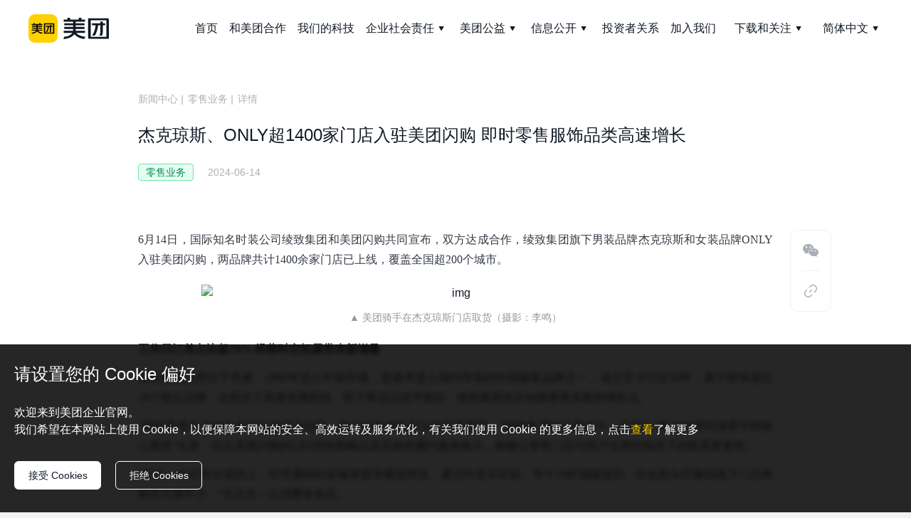

--- FILE ---
content_type: text/html;charset=utf-8
request_url: https://www.meituan.com/news/NN240620059003819
body_size: 32892
content:
<!DOCTYPE html><html dir="ltr" lang="zh-CN"><head><meta charSet="utf-8"/><meta name="keywords" content="美团，美团官网，美团公司，美团合作，美团外卖，外卖，点评，团购，Meituan，Food delivery"/><meta name="description" content="美团是一家科技零售公司。美团以“零售 + 科技”的战略践行“帮大家吃得更好，生活更好”的公司使命。自2010年3月成立以来，美团持续推动服务零售和商品零售在需求侧和供给侧的数字化升级，和广大合作伙伴一起努力为消费者提供品质服务。2018年9月20日，美团在港交所挂牌上市。美团始终以客户为中心，不断加大在新技术上的研发投入。美团会和大家一起努力，更好承担社会责任，更多创造社会价值。"/><meta name="renderer" content="webkit"/><meta name="lx:category" content="donation"/><meta name="lx:appnm" content="meituanOfficeSite"/><meta name="lx:autopv" content="off"/><link href="https://s3plus.meituan.net/v1/mss_e2821d7f0cfe4ac1bf9202ecf9590e67/cdn-prod/file:1040877d/favicon-mt.ico" rel="shortcut icon" sizes="any"/><meta name="viewport" content="width=device-width, initial-scale=1.0, user-scalable=0, minimum-scale=1.0, maximum-scale=1.0, viewport-fit=cover"/><link rel="dns-prefetch" href="//lx1.meituan.net"/><link rel="dns-prefetch" href="//lx2.meituan.net"/><link rel="dns-prefetch" href="//plx.meituan.com"/><link rel="dns-prefetch" href="//wreport1.meituan.net"/><link rel="dns-prefetch" href="//report.meituan.com"/><link rel="dns-prefetch" href="//s3plus.meituan.net"/><link rel="dns-prefetch" href="//p0.meituan.net"/><link rel="dns-prefetch" href="//www.dpfile.com"/><meta name="baidu-site-verification" content="codeva-IhnCcAIJAk"/><script>
    !(function (win, doc, ns) {
      win['_MeiTuanALogObject'] = ns;
      if (!win[ns]) {
          var _LX = function () {
              var t = function(){
                  var inst = function(){
                      inst.q.push([arguments, +new Date()]);
                  }
                  inst.q = [];
                  t.q.push([arguments, inst]);
                  return inst;
              }
              t.q = [];
              t.t = +new Date();
              _LX.q.push([arguments, t]);
              return t;
          };
          _LX.q = _LX.q || [];
          _LX.l = +new Date();
          win[ns] = _LX;
      }
  }) (window, document, 'LXAnalytics');
  LXAnalytics('config', {
      defaultCategory:'donation', // 页面默认通道，将 channelIdentifier 替换为您的上报通道标识
      appName:'meituanOfficeSite', // 页面应用名，将 appIdentifier 替换为您在配置平台配置的应用标识
      isSPA: false
  });
    </script><meta property="og:title" content="杰克琼斯、ONLY超1400家门店入驻美团闪购 即时零售服饰品类高速增长"/><meta property="og:description" content="国际知名时装公司绫致集团和美团闪购达成合作，旗下男装品牌杰克琼斯和女装品牌ONLY入驻美团闪购。"/><meta property="og:image" content="https://img.meituan.net/smartvenus/e311e6acacd58cad02b7016d12940dbf643733.jpg@100w"/><title>杰克琼斯、ONLY超1400家门店入驻美团闪购 即时零售服饰品类高速增长</title><meta name="apple-mobile-web-app-capable" content="yes"/><meta name="apple-mobile-web-app-status-bar-style" content="default"/><link href="https://www.meituan.com/news/NN240620059003819" rel="canonical"/><link href="/site.webmanifest" rel="manifest"/><link rel="preload" as="image" href="https://s3plus.meituan.net/smart/sharewechat-hover.svg"/><link rel="preload" as="image" href="https://s3plus.meituan.net/smart/copyurl-hover.svg"/><meta name="next-head-count" content="29"/><script id="owl-js" data-nscript="beforeInteractive">"use strict";!function(u,d){var t="owl",e="_Owl_",n="Owl",r="start",c="error",p="on"+c,f=u[p],h="addEventListener",l="attachEvent",v="isReady",b="dataSet";u[t]=u[t]||function(){try{u[t].q=u[t].q||[];var e=[].slice.call(arguments);e[0]===r?u[n]&&u[n][r]?u[n][r](e[1]):u[t].q.unshift(e):u[t].q.push(e)}catch(e){}},u[e]=u[e]||{preTasks:[],pageData:[],use:function(e,t){this[v]?u[n][e](t):this.preTasks.push({api:e,data:[t]})},run:function(t){if(!(t=this).runned){t.runned=!0,t[b]=[],u[p]=function(){t[v]||t[b].push({type:"jsError",data:arguments}),f&&f.apply(u,arguments)},u[h]&&u[h]("unhandledrejection",function(e){t[v]||t[b].push({type:"jsError",data:[e]})});var e=function(e){!t[v]&&e&&t[b].push({type:"resError",data:[e]})};u[h]?u[h](c,e,!0):u[l]&&u[l](p,e);var n="MutationObserver",r=u[n]||u["WebKit"+n]||u["Moz"+n],a=u.performance||u.WebKitPerformance,s="disableMutaObserver";if(r&&a&&a.now)try{var i=-1,o=u.navigator.userAgent;-1<o.indexOf("compatible")&&-1<o.indexOf("MSIE")?(new RegExp("MSIE (\d+\.\d+);").test(o),i=parseFloat(RegExp.$1)):-1<o.indexOf("Trident")&&-1<o.indexOf("rv:11.0")&&(i=11),-1!==i&&i<=11?t[s]=!0:(t.observer=new r(function(e){t.pageData.push({mutations:e,startTime:a.now()})})).observe(d,{childList:!0,subtree:!0})}catch(e){}else t[s]=!0}}},u[e].runned||u[e].run()}(window,document);</script><link rel="preload" href="https://s3plus.meituan.net/static-prod01/com.sankuai.fspfecap.officeweb-files/_next/static/css/7cc399dd538c8e96.css" as="style"/><link rel="stylesheet" href="https://s3plus.meituan.net/static-prod01/com.sankuai.fspfecap.officeweb-files/_next/static/css/7cc399dd538c8e96.css" data-n-g=""/><link rel="preload" href="https://s3plus.meituan.net/static-prod01/com.sankuai.fspfecap.officeweb-files/_next/static/css/e3d5eba980b5d2b6.css" as="style"/><link rel="stylesheet" href="https://s3plus.meituan.net/static-prod01/com.sankuai.fspfecap.officeweb-files/_next/static/css/e3d5eba980b5d2b6.css" data-n-p=""/><link rel="preload" href="https://s3plus.meituan.net/static-prod01/com.sankuai.fspfecap.officeweb-files/_next/static/css/6fc3a0b1f9002e91.css" as="style"/><link rel="stylesheet" href="https://s3plus.meituan.net/static-prod01/com.sankuai.fspfecap.officeweb-files/_next/static/css/6fc3a0b1f9002e91.css" data-n-p=""/><noscript data-n-css=""></noscript><script defer="" nomodule="" src="https://s3plus.meituan.net/static-prod01/com.sankuai.fspfecap.officeweb-files/_next/static/chunks/polyfills-c67a75d1b6f99dc8.js"></script><script src="https://s3plus.meituan.net/static-prod01/com.sankuai.fspfecap.officeweb-files/_next/static/chunks/webpack-1ce48c9b5614f162.js" defer=""></script><script src="https://s3plus.meituan.net/static-prod01/com.sankuai.fspfecap.officeweb-files/_next/static/chunks/framework-ec7578bc3e7e9c78.js" defer=""></script><script src="https://s3plus.meituan.net/static-prod01/com.sankuai.fspfecap.officeweb-files/_next/static/chunks/main-d0cfa3fef72fe55a.js" defer=""></script><script src="https://s3plus.meituan.net/static-prod01/com.sankuai.fspfecap.officeweb-files/_next/static/chunks/pages/_app-649f39c28d04b75a.js" defer=""></script><script src="https://s3plus.meituan.net/static-prod01/com.sankuai.fspfecap.officeweb-files/_next/static/chunks/d6e1aeb5-26be0eb3a45890e3.js" defer=""></script><script src="https://s3plus.meituan.net/static-prod01/com.sankuai.fspfecap.officeweb-files/_next/static/chunks/8764-86ee4dec8701906d.js" defer=""></script><script src="https://s3plus.meituan.net/static-prod01/com.sankuai.fspfecap.officeweb-files/_next/static/chunks/6154-7cc82fb937185090.js" defer=""></script><script src="https://s3plus.meituan.net/static-prod01/com.sankuai.fspfecap.officeweb-files/_next/static/chunks/7255-059efd5111eb5167.js" defer=""></script><script src="https://s3plus.meituan.net/static-prod01/com.sankuai.fspfecap.officeweb-files/_next/static/chunks/5518-74e948b202249c37.js" defer=""></script><script src="https://s3plus.meituan.net/static-prod01/com.sankuai.fspfecap.officeweb-files/_next/static/chunks/7165-353f94b9f2896899.js" defer=""></script><script src="https://s3plus.meituan.net/static-prod01/com.sankuai.fspfecap.officeweb-files/_next/static/chunks/9550-fbb59d80b9cd570d.js" defer=""></script><script src="https://s3plus.meituan.net/static-prod01/com.sankuai.fspfecap.officeweb-files/_next/static/chunks/9801-980ee3c0eea34d0d.js" defer=""></script><script src="https://s3plus.meituan.net/static-prod01/com.sankuai.fspfecap.officeweb-files/_next/static/chunks/7468-f48e82ba32ad67a1.js" defer=""></script><script src="https://s3plus.meituan.net/static-prod01/com.sankuai.fspfecap.officeweb-files/_next/static/chunks/pages/news/%5Bid%5D-5cd4823d38672be2.js" defer=""></script><script src="https://s3plus.meituan.net/static-prod01/com.sankuai.fspfecap.officeweb-files/_next/static/bDZNYaxUgYaeBvCglIHC_/_buildManifest.js" defer=""></script><script src="https://s3plus.meituan.net/static-prod01/com.sankuai.fspfecap.officeweb-files/_next/static/bDZNYaxUgYaeBvCglIHC_/_ssgManifest.js" defer=""></script></head><body><div id="__next"><svg style="display:none" aria-hidden="true"><symbol id="wk-arrow" viewBox="0 0 36 36"><path d="M20.205,18.045 L13.5456426,11.3869825 C13.1062039,10.9476322 13.1060842,10.235248 13.545375,9.79574999 C13.984545,9.35637297 14.696748,9.35620512 15.1361251,9.79537509 C15.1361876,9.79543756 15.13625,9.79550004 15.1363125,9.79556252 L22.85625,17.5155 L22.85625,17.5155 C23.1490364,17.8083749 23.1490364,18.2831251 22.85625,18.576 L15.135105,26.295105 C14.6959636,26.7341304 13.9840834,26.7340834 13.545,26.295 C13.1059336,25.8559336 13.1059336,25.1440664 13.545,24.705 L20.205,18.045 L20.205,18.045 Z" fill="#111925"></path></symbol><symbol id="wk-deepArrow" viewBox="0 0 20 20"><path d="M13.1399116,7.08340227 L13.1399116,13.1373088 C13.1399116,13.3674274 12.9533636,13.5539754 12.7232449,13.5539754 C12.6498746,13.5539754 12.5778051,13.5346016 12.5143243,13.497813 L7.29114829,10.4708597 C7.09204732,10.355476 7.02418106,10.1005358 7.13956475,9.90143487 C7.17600727,9.83855127 7.22826469,9.78629386 7.29114829,9.74985133 L12.5143243,6.72289808 C12.7134253,6.60751439 12.9683654,6.67538065 13.0837491,6.87448162 C13.1205377,6.93796241 13.1399116,7.0100319 13.1399116,7.08340227 Z" fill="#111925" transform="translate(10.111622, 10.110321) scale(-1, -1) rotate(-270.000000) translate(-10.111622, -10.110321) "></path></symbol><symbol id="wk-leftArrow" viewBox="0 0 20 20"><g transform="matrix(0.7071067690849304,-0.7071067690849304,0.7071067690849304,0.7071067690849304,-7.718941585597349,3.600177889020415)"><path d="M0.486328125,16.97600578125C0.486328125,16.63083578125,0.766150125,16.35100578125,1.111328125,16.35100578125L13.143828125,16.35100578125L9.235708125,12.44289578125C8.991678125,12.19886578125,8.991728125,11.80320078125,9.235818125,11.55922978125C9.479818125,11.31534678125,9.875308125,11.31538578125,10.119258125,11.55931778125L15.241728125,16.68142578125C15.404428125,16.84413578125,15.404428125,17.10788578125,15.241728125,17.27059578125L10.119648125,22.39267578125C9.875518125,22.63677578125,9.479688125,22.63677578125,9.235608125,22.392575781250002C8.991608125,22.14847578125,8.991658125,21.75277578125,9.235738125,21.50877578125L13.143828125,17.60100578125L1.111328125,17.60100578125C0.766150125,17.60100578125,0.486328125,17.32118578125,0.486328125,16.97600578125" fill="#000000"></path></g></symbol><symbol id="wk-meituan" viewBox="0 0 113 40"><path d="M11.7965259,0 L29.1017144,0 C33.2035691,0 34.6910781,0.417714241 36.1906302,1.2020213 C37.6903064,1.98644979 38.8671779,3.13747109 39.6692235,4.60420665 C40.4711449,6.07082078 40.8982403,7.52565634 40.8982403,11.5375345 L40.8982403,28.4624898 C40.8982403,32.4743679 40.4711449,33.9290821 39.6692235,35.3958176 C38.8671779,36.8624318 37.6903064,38.0135745 36.1906302,38.7978816 C34.6910781,39.58231 33.2035691,40.0000243 29.1017144,40.0000243 L11.7965259,40.0000243 C7.69454707,40.0000243 6.20716226,39.58231 4.70748603,38.7978816 C3.20793396,38.0135745 2.03106245,36.8624318 1.22901689,35.3958176 C0.427095473,33.9290821 0,32.4743679 0,28.4624898 L0,11.5375345 C0,7.52565634 0.427095473,6.07082078 1.22901689,4.60420665 C2.03106245,3.13747109 3.20793396,1.98644979 4.70748603,1.2020213 C6.20716226,0.417714241 7.69454707,0 11.7965259,0" fill="#FFD100"></path><path d="M67.208563,26.22478 C69.8491056,29.336994 74.7575997,31.3235652 80.0728276,31.720758 L78.2446355,34.8330934 C73.3361415,34.2701506 67.682341,32.0189866 64.5341259,28.0456013 C61.6226757,32.0189866 56.0706829,34.4359006 49.1307539,34.9325434 L50.214012,31.5885223 C54.9196357,31.5223438 59.7946077,29.1383369 61.8934592,26.22478 L49.5707615,26.22478 L49.5707615,23.3441304 L62.7059338,23.3441304 L62.7059338,20.6289878 L50.3155714,20.6289878 L50.3155714,17.7816095 L62.7059338,17.7816095 L62.7059338,15.5633526 L50.3155714,15.5633526 L50.3155714,12.7158529 L62.7059338,12.7158529 L62.7059338,10.3982675 L49.5707615,10.3982675 L49.5707615,7.51761777 L54.8858654,7.51761777 L54.5811874,5.06755374 L58.2712178,5.06755374 C58.4066716,5.8620608 58.5081068,6.68983928 58.6436848,7.51761777 L70.4583374,7.51761777 C70.6276858,6.68983928 70.7291209,5.8620608 70.7970341,5.06755374 L74.5546051,5.06755374 C74.4865678,5.8620608 74.3856293,6.68983928 74.249803,7.51761777 L79.565031,7.51761777 L79.565031,10.3982675 L66.3279269,10.3982675 L66.3279269,12.7158529 L78.7189102,12.7158529 L78.7189102,15.5633526 L66.3279269,15.5633526 L66.3279269,17.7816095 L78.7189102,17.7816095 L78.7189102,20.6289878 L66.3279269,20.6289878 L66.3279269,23.3441304 L79.565031,23.3441304 L79.565031,26.22478 L67.208563,26.22478 Z" fill="#111925"></path><path d="M89.2103118,15.4971498 L89.2103118,12.7158286 L101.024964,12.7158286 L101.024964,10.1995861 L104.511628,10.1995861 L104.511628,12.7158286 L107.829315,12.7158286 L107.829315,15.4971498 L104.511628,15.4971498 L104.511628,23.3441061 C104.511628,26.0259772 104.173304,28.0125484 103.428618,30.0652982 L99.6370283,30.0652982 C100.788075,27.6814127 101.024964,25.9928272 101.024964,23.4433132 L101.024964,15.4971498 L97.8428549,15.4971498 C97.3690769,20.6289635 95.3373937,26.9861128 93.2047719,30.0652982 L89.3457656,30.0652982 C91.4109709,27.2180414 93.7804817,21.6555205 94.3556948,15.4971498 L89.2103118,15.4971498 Z M87.4161383,31.6620838 L109.3866,31.6620838 L109.3866,8.61506479 L87.4161383,8.61506479 L87.4161383,31.6620838 Z M112.941176,7.48942205 L112.941176,34.608912 L85.7572946,34.608912 C84.5382101,34.608912 83.8615618,33.9466406 83.8615618,32.7878479 L83.8615618,5.66835796 L111.011922,5.66835796 C112.230385,5.66835796 112.941176,6.33038646 112.941176,7.48942205 L112.941176,7.48942205 Z" fill="#111925"></path><path d="M13.4289246,23.1110968 C14.750934,24.6693895 17.2087195,25.6641323 19.8699961,25.8630322 L18.9545964,27.4213249 C16.4969351,27.1394892 13.666186,26.0122679 12.0897816,24.0227824 C10.63207,26.0122679 7.8521006,27.2224249 4.37735613,27.4711106 L4.91966805,25.7968537 C7.27577003,25.7635822 9.71679447,24.5699395 10.767648,23.1110968 L4.59760827,23.1110968 L4.59760827,21.6687684 L11.1743819,21.6687684 L11.1743819,20.3093757 L4.97057188,20.3093757 L4.97057188,18.883683 L11.1743819,18.883683 L11.1743819,17.772976 L4.97057188,17.772976 L4.97057188,16.3471618 L11.1743819,16.3471618 L11.1743819,15.1867905 L4.59760827,15.1867905 L4.59760827,13.7444621 L7.25888486,13.7444621 L7.10642171,12.5176694 L8.95398209,12.5176694 C9.02177108,12.9154693 9.07255075,13.3300264 9.14033974,13.7444621 L15.0559845,13.7444621 C15.140907,13.3300264 15.1916866,12.9154693 15.2257053,12.5176694 L17.107036,12.5176694 C17.0730174,12.9154693 17.022486,13.3300264 16.9544487,13.7444621 L19.6158495,13.7444621 L19.6158495,15.1867905 L12.9880478,15.1867905 L12.9880478,16.3471618 L19.1921062,16.3471618 L19.1921062,17.772976 L12.9880478,17.772976 L12.9880478,18.883683 L19.1921062,18.883683 L19.1921062,20.3093757 L12.9880478,20.3093757 L12.9880478,21.6687684 L19.6158495,21.6687684 L19.6158495,23.1110968 L13.4289246,23.1110968 Z" fill="#000000"></path><path d="M24.4451818,17.7397774 L24.4451818,16.3471132 L30.3608266,16.3471132 L30.3608266,15.087292 L32.1065794,15.087292 L32.1065794,16.3471132 L33.7676579,16.3471132 L33.7676579,17.7397774 L32.1065794,17.7397774 L32.1065794,21.6687198 C32.1065794,23.0115982 31.9371069,24.0062196 31.5642674,25.0341123 L29.6659274,25.0341123 C30.2421338,23.8404696 30.3608266,22.9949625 30.3608266,21.7185055 L30.3608266,17.7397774 L28.7674129,17.7397774 C28.5302756,20.3093271 27.5129441,23.4923339 26.4452054,25.0341123 L24.5129708,25.0341123 C25.5470633,23.6084196 26.7334948,20.8233342 27.021536,17.7397774 L24.4451818,17.7397774 Z M23.5467915,25.8335979 L34.5474796,25.8335979 L34.5474796,14.2939992 L23.5467915,14.2939992 L23.5467915,25.8335979 Z M36.327251,13.7303278 L36.327251,27.3090764 L22.7161901,27.3090764 C22.1058409,27.3090764 21.7670201,26.977455 21.7670201,26.3972693 L21.7670201,12.8185208 L35.36132,12.8185208 C35.9714209,12.8185208 36.327251,13.1500207 36.327251,13.7303278 L36.327251,13.7303278 Z" fill="#000000"></path></symbol><symbol id="wk-meituanApp" viewBox="0 0 20 20"><path d="M5.76872,0L14.2313,0C16.2372,0,16.9646,0.208857,17.6979,0.601011C18.4313,0.993225,19.0068,1.56874,19.399,2.3021C19.7911,3.03541,20,3.76283,20,5.76877L20,14.2312C20,16.2372,19.7911,16.9645,19.399,17.6979C19.0068,18.4312,18.4313,19.0068,17.6979,19.3989C16.9646,19.7912,16.2372,20,14.2313,20L5.76872,20C3.76278,20,3.03542,19.7912,2.30205,19.3989C1.56874,19.0068,0.993227,18.4312,0.601012,17.6979C0.208858,16.9645,0,16.2372,0,14.2312L0,5.76877C0,3.76283,0.208858,3.03541,0.601012,2.3021C0.993227,1.56874,1.56874,0.993225,2.30205,0.601011C3.03542,0.208857,3.76278,0,5.76872,0L5.76872,0Z" fill="#FFD100"></path><path d="M6.714582003860474,11.555539593658448C7.375592003860474,12.334689593658446,8.604482003860474,12.832059593658446,9.935122003860474,12.931509593658447L9.477422003860474,13.710659593658448C8.248592003860473,13.569739593658447,6.833212003860473,13.006129593658446,6.0450120038604735,12.011389593658446C5.316162003860473,13.006129593658446,3.926172003860474,13.611209593658447,2.1888020038604736,13.735549593658448L2.4599580038604736,12.898419593658447C3.6380120038604735,12.881789593658446,4.8585220038604735,12.284969593658447,5.383952003860474,11.555539593658448L2.298928003860474,11.555539593658448L2.298928003860474,10.834379593658447L5.5873120038604736,10.834379593658447L5.5873120038604736,10.154679593658447L2.4854100038604736,10.154679593658447L2.4854100038604736,9.441839593658447L5.5873120038604736,9.441839593658447L5.5873120038604736,8.886479593658446L2.4854100038604736,8.886479593658446L2.4854100038604736,8.173579593658447L5.5873120038604736,8.173579593658447L5.5873120038604736,7.593389593658447L2.298928003860474,7.593389593658447L2.298928003860474,6.872225593658447L3.6295620038604737,6.872225593658447L3.553332003860474,6.258829593658447L4.477112003860474,6.258829593658447C4.511012003860474,6.457729593658447,4.5364020038604735,6.665008593658447,4.570292003860473,6.872225593658447L7.528112003860474,6.872225593658447C7.570572003860474,6.665008593658447,7.595962003860474,6.457729593658447,7.612972003860474,6.258829593658447L8.553642003860475,6.258829593658447C8.536632003860474,6.457729593658447,8.511362003860473,6.665008593658447,8.477352003860474,6.872225593658447L9.808052003860475,6.872225593658447L9.808052003860475,7.593389593658447L6.494152003860473,7.593389593658447L6.494152003860473,8.173579593658447L9.596172003860474,8.173579593658447L9.596172003860474,8.886479593658446L6.494152003860473,8.886479593658446L6.494152003860473,9.441839593658447L9.596172003860474,9.441839593658447L9.596172003860474,10.154679593658447L6.494152003860473,10.154679593658447L6.494152003860473,10.834379593658447L9.808052003860475,10.834379593658447L9.808052003860475,11.555539593658448L6.714582003860474,11.555539593658448Z" fill="#000000"></path><path d="M18.16367541229248,6.8650836875L18.16367541229248,13.654459687500001L11.35814041229248,13.654459687500001C11.05296541229248,13.654459687500001,10.88355541229248,13.4886496875,10.88355541229248,13.1985496875L10.88355541229248,6.4091796875L17.680705412292482,6.4091796875C17.98575541229248,6.4091796875,18.16367541229248,6.5749296875,18.16367541229248,6.8650836875ZM11.77353941229248,12.9166496875L17.27388541229248,12.9166496875L17.27388541229248,7.1468506875L11.77353941229248,7.1468506875L11.77353941229248,12.9166496875ZM12.22275541229248,8.1734896875L12.22275541229248,8.8698196875L13.510935412292481,8.8698196875C13.36691541229248,10.4115996875,12.773695412292481,11.804139687500001,12.256655412292481,12.5169896875L13.22276541229248,12.5169896875C13.75663541229248,11.7460996875,14.26530541229248,10.1545996875,14.38387541229248,8.8698196875L15.18058541229248,8.8698196875L15.18058541229248,10.859189687499999C15.18058541229248,11.4974096875,15.121235412292481,11.9201696875,14.833135412292481,12.5169896875L15.78230541229248,12.5169896875C15.96872541229248,12.0030396875,16.05345541229248,11.5057296875,16.05345541229248,10.8342896875L16.05345541229248,8.8698196875L16.88399541229248,8.8698196875L16.88399541229248,8.1734896875L16.05345541229248,8.1734896875L16.05345541229248,7.5435796875L15.18058541229248,7.5435796875L15.18058541229248,8.1734896875L12.22275541229248,8.1734896875Z" fill="#000000"></path></symbol><symbol id="wk-waimaiApp" viewBox="0 0 20.00201416015625 20"><path d="M5.76943416015625,0L14.23061416015625,0C16.23641416015625,0,16.96431416015625,0.207979,17.69621416015625,0.60194C18.43021416015625,0.9939,19.00411416015625,1.56984,19.39811416015625,2.30377C19.79001416015625,3.0377,20.00001416015625,3.76362,20.00001416015625,5.76942L20.00001416015625,14.2306C20.00001416015625,16.2364,19.79201416015625,16.9643,19.39811416015625,17.6962C19.00611416015625,18.4302,18.43021416015625,19.0041,17.69621416015625,19.3981C16.96231416015625,19.79,16.23641416015625,20,14.23061416015625,20L5.76943416015625,20C3.76363416015625,20,3.03571416015625,19.792,2.30378416015625,19.3981C1.56985416015625,19.0061,0.99591416015625,18.4302,0.60195416015625,17.6962C0.20999316015625,16.9623,0.000014360156250000072,16.2364,0.000014360156250000072,14.2306L0.000014360156250000072,5.76742C0.00201416015625,3.76162,0.20999316015625,3.0357,0.60395416015625,2.30177C0.99591416015625,1.56784,1.57185416015625,0.9939,2.30578416015625,0.59994C3.03771416015625,0.207979,3.76363416015625,0,5.76943416015625,0Z" fill="#FFFFFF"></path><path d="M14.008593877410888,9.439049636497497L15.17649387741089,5.077489636497498C15.236493877410888,4.849509636497498,15.270493877410889,4.609539636497498,15.268493877410888,4.357559636497498C15.26649387741089,3.1716796364974975,14.452593877410889,2.1097886364974974,13.312693877410888,1.7878206364974976C11.750833877410889,1.3478656364974975,10.19099387741089,2.3557646364974976,9.915023877410889,3.9136096364974975L9.179093877410889,8.083189636497497C9.013113877410888,8.067189636497497,8.843133877410889,8.057189636497498,8.673143877410888,8.047189636497498L7.957213877410888,3.9915996364974977C7.947223877410889,3.9316096364974977,7.933223877410889,3.8716096364974977,7.9192238774108885,3.8116196364974977C7.565253877410889,2.3677626364974973,6.0914038774108885,1.4378556364974975,4.637553877410889,1.7458247364974975C3.0597098774108886,2.0797916364974975,2.1038048774108886,3.661629636497498,2.5157640774108887,5.197479636497498L3.5216638774108886,8.955099636497497C4.2715838774108885,11.752859636497497,4.651553877410889,14.636559636497498,4.651553877410889,17.534259636497495C4.651553877410889,18.460159636497497,4.613553877410888,19.378059636497497,4.539563877410888,20.283959636497496L11.348873877410888,20.283959636497496L11.348873877410888,19.0980596364975C14.844493877410889,18.228159636497498,17.300293877410887,16.1743596364975,17.300293877410887,13.774659636497498C17.300293877410887,12.048759636497497,16.024393877410887,10.498949636497498,14.008593877410888,9.443049636497499L14.008593877410888,9.439049636497497Z" fill="#FFD100"></path><path d="M15.812428762054443,10.980900168418884C14.990512762054443,10.980900168418884,14.324578762054443,12.230770168418884,14.324578762054443,13.770620168418883C14.324578762054443,15.310470168418885,14.990512762054443,16.560340168418882,15.812428762054443,16.560340168418882C16.014408762054444,16.560340168418882,16.234388762054444,16.432350168418886,16.49635876205444,16.074390168418883C17.012308762054445,15.368460168418885,17.300278762054443,14.590540168418885,17.300278762054443,13.770620168418883C17.300278762054443,12.950700168418884,16.988308762054444,12.110790168418884,16.432368762054445,11.384860168418884C16.198388762054442,11.090889168418885,15.996408762054443,10.980900168418884,15.812428762054443,10.980900168418884Z" fill="#000000"></path><ellipse cx="8.931120038032532" cy="12.468751192092896" rx="0.929906964302063" ry="1.4878510236740112" fill="#000000"></ellipse><path d="M11.162892898864746,17.21027803035736C10.254982898864746,17.21027803035736,9.415071898864745,16.718328030357362,8.971116698864746,15.92440603035736C8.895123998864745,15.79042003035736,8.943119578864746,15.62043703035736,9.079105898864746,15.544443730357361C9.213091898864747,15.46845193035736,9.383075898864746,15.51844689035736,9.459067898864745,15.652433030357361C9.805033898864746,16.270370030357363,10.456972898864747,16.654338030357362,11.162892898864746,16.654338030357362C11.378872898864746,16.654338030357362,11.594852898864746,16.616338030357362,11.802832898864747,16.544348030357362C11.948822898864746,16.49434803035736,12.106802898864746,16.570338030357362,12.158802898864746,16.71632803035736C12.208792898864747,16.86230803035736,12.132802898864746,17.02029803035736,11.986812898864747,17.07228803035736C11.718842898864747,17.16627803035736,11.440872898864747,17.21427803035736,11.162892898864746,17.21427803035736L11.162892898864746,17.21027803035736Z" fill="#000000"></path></symbol><symbol id="wk-dianping" viewBox="0 0 20 20"><path d="M5.7686,0L14.2314,0C16.2376,0,16.9649,0.208678,17.6983,0.60124C18.4318,0.993802,19.0083,1.56818,19.3988,2.30165C19.7913,3.03512,20,3.7624,20,5.7686L20,14.2314C20,16.2376,19.7913,16.9649,19.3988,17.6983C19.0062,18.4318,18.4318,19.0083,17.6983,19.3988C16.9649,19.7913,16.2376,20,14.2314,20L5.7686,20C3.7624,20,3.03512,19.7913,2.30165,19.3988C1.56818,19.0062,0.991735,18.4318,0.60124,17.6983C0.208678,16.9649,-4.926e-8,16.2376,-4.926e-8,14.2314L-4.926e-8,5.7686C0,3.7624,0.208678,3.03512,0.60124,2.30165C0.993802,1.56818,1.56818,0.991736,2.30165,0.60124C3.03512,0.208678,3.7624,0,5.7686,0Z" fill="#FF6633"></path><path d="M17.865676651763916,14.382264080047607L15.626076651763915,14.954564080047607L15.468976651763915,14.396664080047607C14.842976651763916,12.210744080047608,12.510326651763917,10.919424080047607,10.241736651763915,11.508264080047608C7.975206651763916,12.095044080047607,6.626036651763917,14.334664080047608,7.204546651763916,16.52686408004761L7.369836651763916,17.134264080047608L5.130166651763917,17.706564080047606L4.964876651763916,17.07846408004761L4.969006651763916,17.07846408004761C4.7913266517639155,16.400864080047608,4.723136651763916,15.683864080047607,4.7913266517639155,14.948364080047607C4.956616651763916,13.115664080047608,5.911156651763916,11.530994080047607,7.301656651763916,10.483474080047607C5.105376651763915,10.092974080047608,3.371901651763916,8.555784080047609,2.714876651763916,6.584714080047608L4.898756651763916,6.018594080047608C5.371896651763916,7.297524080047608,6.576446651763916,8.260334080047606,8.066116651763917,8.386364080047606C10.105366651763916,8.557854080047608,11.902886651763916,7.099174080047607,12.080576651763916,5.128104080047607C12.109506651763915,4.799584080047607,12.092976651763916,4.479344080047607,12.033056651763916,4.169424080047607L14.216976651763916,3.6033040800476073C14.338876651763917,4.1528940800476075,14.380176651763916,4.729344080047607,14.326476651763915,5.318184080047607C14.183876651763915,6.884294080047607,13.406976651763916,8.252064080047607,12.260326651763917,9.198344080047608C14.906976651763916,9.553724080047608,16.997976651763913,11.407024080047607,17.68797665176392,13.783064080047607L17.694176651763918,13.783064080047607L17.869876651763917,14.386364080047608L17.865676651763916,14.382264080047607ZM8.163226651763916,7.361574080047608C6.756196651763916,7.239674080047608,5.714876651763916,5.9979340800476075,5.836776651763916,4.590914080047607C5.960746651763916,3.1838850800476073,7.200416651763916,2.1425620800476075,8.609506651763915,2.2644629900476074C10.016526651763916,2.3884300800476073,11.057846651763915,3.628104080047607,10.935946651763915,5.037194080047607C10.811986651763917,6.444214080047607,9.572316651763916,7.485534080047607,8.163226651763916,7.361574080047608Z" fill="#FFFFFF"></path></symbol><symbol id="wk-wechat" viewBox="0 0 20 20"><path d="M4.85678492,0.00855099374 L5.27055842,0.000953221948 L5.27055842,0.000953221948 L14.7294416,0.000953221948 L14.7294416,0.000953221948 L15.1432151,0.00855099374 L15.1432151,0.00855099374 L15.5158681,0.0236749721 C16.3992318,0.0708304454 16.9323221,0.18784401 17.3793713,0.369464955 L17.5542284,0.445546614 L17.5542284,0.445546614 L17.7236658,0.52844505 C17.7516625,0.542825372 17.77959,0.557486614 17.8075265,0.572427222 C18.5059392,0.945942421 19.0540576,1.49406079 19.4275728,2.19247349 L19.471555,2.27633416 L19.471555,2.27633416 L19.5544534,2.44577156 L19.5544534,2.44577156 L19.630535,2.62062871 C19.8000479,3.03787464 19.9132806,3.53007192 19.965964,4.31205117 L19.9848231,4.66555322 C19.9873443,4.72763596 19.9895535,4.79135377 19.991449,4.85678492 L19.9990468,5.27055842 C19.9996817,5.34315616 20,5.41762382 20,5.49403971 L20,14.5059603 L19.9961933,14.9417033 C19.9949265,15.0106394 19.9933446,15.0777839 19.991449,15.1432151 L19.976325,15.5158681 C19.9291696,16.3992318 19.812156,16.9323221 19.630535,17.3793713 L19.5544534,17.5542284 L19.5544534,17.5542284 L19.471555,17.7236658 C19.4571746,17.7516625 19.4425134,17.77959 19.4275728,17.8075265 C19.0540576,18.5059392 18.5059392,19.0540576 17.8075265,19.4275728 L17.7236658,19.471555 L17.7236658,19.471555 L17.5542284,19.5544534 L17.5542284,19.5544534 L17.3793713,19.630535 C16.9621254,19.8000479 16.4699281,19.9132806 15.6879488,19.965964 L15.3344468,19.9848231 C15.272364,19.9873443 15.2086462,19.9895535 15.1432151,19.991449 L14.7294416,19.9990468 C14.6568438,19.9996817 14.5823762,20 14.5059603,20 L5.49403971,20 L5.05829674,19.9961933 C4.98936059,19.9949265 4.92221608,19.9933446 4.85678492,19.991449 L4.48413188,19.976325 C3.60076822,19.9291696 3.06767792,19.812156 2.62062871,19.630535 L2.44577156,19.5544534 L2.44577156,19.5544534 L2.27633416,19.471555 C2.24833746,19.4571746 2.22041,19.4425134 2.19247349,19.4275728 C1.49406079,19.0540576 0.945942421,18.5059392 0.572427222,17.8075265 L0.52844505,17.7236658 L0.52844505,17.7236658 L0.445546614,17.5542284 L0.445546614,17.5542284 L0.369464955,17.3793713 C0.199952073,16.9621254 0.086719398,16.4699281 0.0340359522,15.6879488 L0.0151768744,15.3344468 C0.0126556927,15.272364 0.0104465473,15.2086462 0.00855099374,15.1432151 L0.000953221948,14.7294416 L0.000953221948,14.7294416 L0.000953221948,5.27055842 L0.000953221948,5.27055842 L0.00855099374,4.85678492 L0.00855099374,4.85678492 L0.0236749721,4.48413188 C0.0708304454,3.60076822 0.18784401,3.06767792 0.369464955,2.62062871 L0.445546614,2.44577156 L0.445546614,2.44577156 L0.52844505,2.27633416 C0.542825372,2.24833746 0.557486614,2.22041 0.572427222,2.19247349 C0.945942421,1.49406079 1.49406079,0.945942421 2.19247349,0.572427222 L2.27633416,0.52844505 L2.27633416,0.52844505 L2.44577156,0.445546614 L2.44577156,0.445546614 L2.62062871,0.369464955 C3.03787464,0.199952073 3.53007192,0.086719398 4.31205117,0.0340359522 L4.66555322,0.0151768744 C4.72763596,0.0126556927 4.79135377,0.0104465473 4.85678492,0.00855099374 Z" fill="#26C445"></path><g transform="translate(3.333333, 4.583333)" fill="#FFFFFF"><path d="M9.0259456,3.27774391 C9.17935653,3.27774391 9.33065134,3.28905699 9.48047271,3.30547359 C9.07228081,1.40922115 7.03942529,0 4.71924757,0 C2.12510271,0 0,1.76381355 0,4.0033295 C0,5.29583317 0.707160603,6.3573983 1.88842635,7.18075673 L1.41650002,8.59711966 L3.06607117,7.77173879 C3.65670405,7.88810867 4.13005678,8.00811266 4.71924757,8.00811266 C4.8672663,8.00811266 5.01382728,8.00084447 5.15968288,7.98918378 C5.06738866,7.67472438 5.01382729,7.3449544 5.01382729,7.00311293 C5.01384296,4.9467235 6.7842838,3.27774391 9.0259456,3.27774391 Z M6.48896738,2.00130925 C6.8443503,2.00130925 7.07958457,2.23477583 7.07958457,2.58900483 C7.07958457,2.94176437 6.8443503,3.17815404 6.48896738,3.17815404 C6.13501088,3.17815404 5.78034901,2.94176437 5.78034901,2.58900483 C5.78034901,2.23477583 6.13502655,2.00130925 6.48896738,2.00130925 Z M3.18621983,3.17813823 C2.83226333,3.17813823 2.47542263,2.94174856 2.47542263,2.58898902 C2.47542263,2.23476002 2.83226333,2.00129344 3.18621983,2.00129344 C3.53978446,2.00129344 3.77539493,2.23476002 3.77539493,2.58898902 C3.77539493,2.94176437 3.53978446,3.17813823 3.18621983,3.17813823 Z M13.3333333,6.94656331 C13.3333333,5.06454702 11.4452675,3.53055018 9.32486729,3.53055018 C7.07958457,3.53055018 5.31132256,5.06454704 5.31132256,6.94656331 C5.31132256,8.83131306 7.07958459,10.3620234 9.32486729,10.3620234 C9.79461479,10.3620234 10.2687199,10.2445317 10.7406149,10.1263606 L12.035195,10.8333333 L11.6801413,9.65721536 C12.6276462,8.94804636 13.3333333,8.00811264 13.3333333,6.94656331 Z M8.02343721,6.3573983 C7.78857913,6.3573983 7.55152657,6.12429512 7.55152657,5.88643602 C7.55152657,5.65187919 7.78857915,5.41585294 8.02343721,5.41585294 C8.38027791,5.41585294 8.61407009,5.65187919 8.61407009,5.88643602 C8.61407009,6.12429512 8.38027791,6.3573983 8.02343721,6.3573983 Z M10.6190242,6.3573983 C10.3859844,6.3573983 10.1503739,6.12429512 10.1503739,5.88643602 C10.1503739,5.65187919 10.3859844,5.41585294 10.6190242,5.41585294 C10.9729807,5.41585294 11.209657,5.65187919 11.209657,5.88643602 C11.209657,6.12429512 10.9729807,6.3573983 10.6190242,6.3573983 Z"></path></g></symbol><symbol id="wk-weibo" viewBox="0 0 20 20"><path d="M4.85678492,0.00855099374 L5.27055842,0.000953221948 L5.27055842,0.000953221948 L14.7294416,0.000953221948 L14.7294416,0.000953221948 L15.1432151,0.00855099374 L15.1432151,0.00855099374 L15.5158681,0.0236749721 C16.3992318,0.0708304454 16.9323221,0.18784401 17.3793713,0.369464955 L17.5542284,0.445546614 L17.5542284,0.445546614 L17.7236658,0.52844505 C17.7516625,0.542825372 17.77959,0.557486614 17.8075265,0.572427222 C18.5059392,0.945942421 19.0540576,1.49406079 19.4275728,2.19247349 L19.471555,2.27633416 L19.471555,2.27633416 L19.5544534,2.44577156 L19.5544534,2.44577156 L19.630535,2.62062871 C19.8000479,3.03787464 19.9132806,3.53007192 19.965964,4.31205117 L19.9848231,4.66555322 C19.9873443,4.72763596 19.9895535,4.79135377 19.991449,4.85678492 L19.9990468,5.27055842 C19.9996817,5.34315616 20,5.41762382 20,5.49403971 L20,14.5059603 L19.9961933,14.9417033 C19.9949265,15.0106394 19.9933446,15.0777839 19.991449,15.1432151 L19.976325,15.5158681 C19.9291696,16.3992318 19.812156,16.9323221 19.630535,17.3793713 L19.5544534,17.5542284 L19.5544534,17.5542284 L19.471555,17.7236658 C19.4571746,17.7516625 19.4425134,17.77959 19.4275728,17.8075265 C19.0540576,18.5059392 18.5059392,19.0540576 17.8075265,19.4275728 L17.7236658,19.471555 L17.7236658,19.471555 L17.5542284,19.5544534 L17.5542284,19.5544534 L17.3793713,19.630535 C16.9621254,19.8000479 16.4699281,19.9132806 15.6879488,19.965964 L15.3344468,19.9848231 C15.272364,19.9873443 15.2086462,19.9895535 15.1432151,19.991449 L14.7294416,19.9990468 C14.6568438,19.9996817 14.5823762,20 14.5059603,20 L5.49403971,20 L5.05829674,19.9961933 C4.98936059,19.9949265 4.92221608,19.9933446 4.85678492,19.991449 L4.48413188,19.976325 C3.60076822,19.9291696 3.06767792,19.812156 2.62062871,19.630535 L2.44577156,19.5544534 L2.44577156,19.5544534 L2.27633416,19.471555 C2.24833746,19.4571746 2.22041,19.4425134 2.19247349,19.4275728 C1.49406079,19.0540576 0.945942421,18.5059392 0.572427222,17.8075265 L0.52844505,17.7236658 L0.52844505,17.7236658 L0.445546614,17.5542284 L0.445546614,17.5542284 L0.369464955,17.3793713 C0.199952073,16.9621254 0.086719398,16.4699281 0.0340359522,15.6879488 L0.0151768744,15.3344468 C0.0126556927,15.272364 0.0104465473,15.2086462 0.00855099374,15.1432151 L0.000953221948,14.7294416 L0.000953221948,14.7294416 L0.000953221948,5.27055842 L0.000953221948,5.27055842 L0.00855099374,4.85678492 L0.00855099374,4.85678492 L0.0236749721,4.48413188 C0.0708304454,3.60076822 0.18784401,3.06767792 0.369464955,2.62062871 L0.445546614,2.44577156 L0.445546614,2.44577156 L0.52844505,2.27633416 C0.542825372,2.24833746 0.557486614,2.22041 0.572427222,2.19247349 C0.945942421,1.49406079 1.49406079,0.945942421 2.19247349,0.572427222 L2.27633416,0.52844505 L2.27633416,0.52844505 L2.44577156,0.445546614 L2.44577156,0.445546614 L2.62062871,0.369464955 C3.03787464,0.199952073 3.53007192,0.086719398 4.31205117,0.0340359522 L4.66555322,0.0151768744 C4.72763596,0.0126556927 4.79135377,0.0104465473 4.85678492,0.00855099374 Z" fill="#FFFFFF"></path><g transform="translate(2.083333, 3.333333)"><path d="M13.6235917,7.91832588 C13.256148,6.83129192 12.127313,6.4342955 11.8702713,6.41064541 C11.6132957,6.38697892 11.3803739,6.24750744 11.5508521,5.95922589 C11.7213966,5.67092794 12.0359653,4.83196546 11.4308651,4.24117293 C10.8255663,3.64803345 9.50206694,3.8725205 8.56538009,4.25538596 C7.63114331,4.63823501 7.68153521,4.37117453 7.71034005,4.10890644 C7.74162806,3.83239249 8.24596097,2.28681609 6.7039753,2.1001265 C4.6840777,1.85673252 2.09255314,4.3168335 1.17745337,5.73478808 C-0.206039496,7.87588375 0.0126123696,9.32452928 0.0126123696,9.32452928 L0.0222139809,9.32452928 C0.187907994,11.3238557 3.18059781,12.9166667 6.8480988,12.9166667 C10.0017315,12.9166667 12.6580835,11.7373957 13.4434456,10.1351478 C13.4434456,10.1351478 13.4458129,10.1280413 13.4529645,10.1161752 C13.5347106,9.94374786 13.5971542,9.76876022 13.6356434,9.58681379 C13.7460288,9.15673022 13.8302416,8.53289979 13.6235917,7.9183423 L13.6235917,7.91832588 Z M6.39424056,12.0422373 C3.78343001,12.0422373 1.66504968,10.6620473 1.66504968,8.96053793 C1.66504968,7.25906136 3.78104616,5.87896989 6.39424056,5.87896989 C9.00496834,5.87896989 11.1234149,7.25906136 11.1234149,8.96053793 C11.1234149,10.6643779 9.00496834,12.0422373 6.39424056,12.0422373 Z" fill="#E71F19"></path><path d="M13.0861723,5.38490651 C13.1350771,5.40696359 13.1865655,5.41666667 13.2380539,5.41666667 C13.3899187,5.41666667 13.5369537,5.32612728 13.5981353,5.17685963 C13.6986129,4.93956758 13.75,4.68757647 13.75,4.42567837 C13.75,3.36381172 12.8852509,2.5 11.8218264,2.5 C11.5621213,2.5 11.3098128,2.55135324 11.0721115,2.65168067 C10.8736049,2.73487903 10.7805913,2.96489802 10.8638104,3.16555289 C10.9471139,3.36372676 11.1774356,3.45671316 11.3782726,3.3735148 C11.5204442,3.31471857 11.6698772,3.28294142 11.8242581,3.28294142 C12.4563551,3.28294142 12.9683856,3.79683064 12.9683856,4.42567837 C12.9683856,4.57977206 12.9390866,4.72912467 12.8777193,4.87093233 C12.8364033,4.96673383 12.8352115,5.07525069 12.8744133,5.17194765 C12.9136152,5.26864462 12.9899001,5.34535561 13.0860204,5.38473658 L13.0861892,5.38490651 L13.0861723,5.38490651 Z" fill="#F5AA15"></path><path d="M11.4111384,0 C10.9422091,0 10.4784802,0.0636790142 10.0330976,0.18610464 C9.70042845,0.279173969 9.51182023,0.604882602 9.60875168,0.915930095 C9.70822919,1.2270116 10.0566443,1.40333648 10.389494,1.31271635 C10.7214145,1.22159915 11.0654084,1.1754183 11.4111384,1.17556155 C13.3839496,1.17556155 14.9898913,2.67689976 14.9898913,4.52102292 C14.9898913,4.85159592 14.9374349,5.17973674 14.8378671,5.49321642 C14.7384076,5.80428092 14.9243614,6.13252378 15.2570125,6.22547405 C15.3173599,6.24272045 15.3801089,6.25 15.4404563,6.25 C15.7102862,6.25 15.9591515,6.08590408 16.0430275,5.83363721 C16.1793058,5.4100289 16.25,4.96917419 16.25,4.52102292 C16.2474178,2.02781263 14.0781073,0 11.4111384,0 L11.4111384,0 Z" fill="#F5AA15"></path><path d="M6.04169333,6.66666667 C4.545624,6.66666667 3.33333333,7.69149267 3.33333333,8.95838529 C3.33333333,10.2250181 4.545624,11.25 6.04169333,11.25 C7.53770933,11.25 8.75,10.2251047 8.75,8.95838529 C8.75,7.69159658 7.53769156,6.66666667 6.04169333,6.66666667 Z M5.15696951,10.4469962 C4.6333248,10.4469962 4.20778125,10.0356146 4.20778125,9.52938402 C4.20778125,9.0232227 4.63341369,8.61173717 5.15696951,8.61173717 C5.68059645,8.61173717 6.10615778,9.02320538 6.10615778,9.52938402 C6.10615778,10.035528 5.68059645,10.4469962 5.15696951,10.4469962 Z M6.93160845,8.79376337 C6.81814676,8.98574723 6.58855662,9.06558176 6.4209064,8.9707328 C6.25325618,8.87855076 6.21201031,8.64659767 6.32543645,8.45461381 C6.43896925,8.26256067 6.66850605,8.18272614 6.83612071,8.27755779 C7.00377093,8.37232017 7.04510569,8.60423861 6.93159067,8.79376337 L6.93160845,8.79376337 Z" fill="#040000"></path></g></symbol><symbol id="wk-shipinghao" viewBox="0 0 20 20"><path d="M4.8558317,0.00759777179 L5.2696052,0 L5.2696052,0 L14.7284884,0 L14.7284884,0 L15.1422619,0.00759777179 L15.1422619,0.00759777179 L15.5149149,0.0227217501 C16.3982786,0.0698772235 16.9313689,0.186890788 17.3784181,0.368511733 L17.5532752,0.444593392 L17.5532752,0.444593392 L17.7227126,0.527491828 C17.7507093,0.54187215 17.7786368,0.556533392 17.8065733,0.571474 C18.504986,0.944989199 19.0531044,1.49310757 19.4266196,2.19152027 L19.4706017,2.27538093 L19.4706017,2.27538093 L19.5535002,2.44481834 L19.5535002,2.44481834 L19.6295818,2.61967549 C19.7990947,3.03692142 19.9123274,3.5291187 19.9650108,4.31109795 L19.9838699,4.6646 C19.9863911,4.72668274 19.9886002,4.79040054 19.9904958,4.8558317 L19.9980936,5.2696052 C19.9987285,5.34220293 19.9990468,5.4166706 19.9990468,5.49308649 L19.9990468,14.5050071 L19.9952401,14.94075 C19.9939733,15.0096862 19.9923913,15.0768307 19.9904958,15.1422619 L19.9753718,15.5149149 C19.9282163,16.3982786 19.8112028,16.9313689 19.6295818,17.3784181 L19.5535002,17.5532752 L19.5535002,17.5532752 L19.4706017,17.7227126 C19.4562214,17.7507093 19.4415602,17.7786368 19.4266196,17.8065733 C19.0531044,18.504986 18.504986,19.0531044 17.8065733,19.4266196 L17.7227126,19.4706017 L17.7227126,19.4706017 L17.5532752,19.5535002 L17.5532752,19.5535002 L17.3784181,19.6295818 C16.9611721,19.7990947 16.4689749,19.9123274 15.6869956,19.9650108 L15.3334936,19.9838699 C15.2714108,19.9863911 15.207693,19.9886002 15.1422619,19.9904958 L14.7284884,19.9980936 C14.6558906,19.9987285 14.581423,19.9990468 14.5050071,19.9990468 L5.49308649,19.9990468 L5.05734352,19.9952401 C4.98840737,19.9939733 4.92126286,19.9923913 4.8558317,19.9904958 L4.48317866,19.9753718 C3.599815,19.9282163 3.0667247,19.8112028 2.61967549,19.6295818 L2.44481834,19.5535002 L2.44481834,19.5535002 L2.27538093,19.4706017 C2.24738424,19.4562214 2.21945678,19.4415602 2.19152027,19.4266196 C1.49310757,19.0531044 0.944989199,18.504986 0.571474,17.8065733 L0.527491828,17.7227126 L0.527491828,17.7227126 L0.444593392,17.5532752 L0.444593392,17.5532752 L0.368511733,17.3784181 C0.198998851,16.9611721 0.085766176,16.4689749 0.0330827302,15.6869956 L0.0142236524,15.3334936 C0.0117024708,15.2714108 0.00949332532,15.207693 0.00759777179,15.1422619 L0,14.7284884 L0,14.7284884 L0,5.2696052 L0,5.2696052 L0.00759777179,4.8558317 L0.00759777179,4.8558317 L0.0227217501,4.48317866 C0.0698772235,3.599815 0.186890788,3.0667247 0.368511733,2.61967549 L0.444593392,2.44481834 L0.444593392,2.44481834 L0.527491828,2.27538093 C0.54187215,2.24738424 0.556533392,2.21945678 0.571474,2.19152027 C0.944989199,1.49310757 1.49310757,0.944989199 2.19152027,0.571474 L2.27538093,0.527491828 L2.27538093,0.527491828 L2.44481834,0.444593392 L2.44481834,0.444593392 L2.61967549,0.368511733 C3.03692142,0.198998851 3.5291187,0.085766176 4.31109795,0.0330827302 L4.6646,0.0142236524 C4.72668274,0.0117024708 4.79040054,0.00949332532 4.8558317,0.00759777179 Z" fill="#FFFFFF"></path><g transform="translate(3.999047, 4.665713)" fill="#FD9219"><path d="M11.2698788,0 C12.0148359,0 12.439761,0.62375239 12.5965557,1.64701641 L12.5965557,1.64701641 L12.6196397,1.81641763 C12.6507649,2.0756661 12.6661916,2.35783541 12.6666667,2.65969828 L12.6666667,2.65969828 L12.6647765,2.86382234 C12.6640951,2.89831747 12.6632311,2.93304688 12.6621855,2.96800614 L12.6621855,2.96800614 L12.6537425,3.18048446 L12.6409923,3.39826668 C12.638511,3.4349939 12.6358524,3.47193326 12.6330173,3.50908034 L12.6330173,3.50908034 L12.6138986,3.73441995 L12.5905957,3.96453222 C12.3531159,6.13947215 11.5904195,8.49911869 10.5108514,10.1428389 L10.5108514,10.1428389 L10.4900484,10.1720532 C9.94617323,10.8780369 9.14644697,10.8031761 8.33367944,10.1072215 C7.86067678,9.70219989 7.32911362,9.05941104 6.73203332,8.1747925 L6.73203332,8.1747925 L6.55965015,7.91546043 C6.47256117,7.78250069 6.38412158,7.64459776 6.29431111,7.50173978 L6.333,7.562 L6.23866548,7.71231194 C6.19444315,7.78126489 6.15056101,7.84898056 6.10701651,7.91546043 L5.93463335,8.1747925 C5.33755304,9.05941104 4.80598989,9.70219989 4.33298723,10.1072215 C3.5202197,10.8031761 2.72049344,10.8780369 2.17661823,10.1720532 L2.15581527,10.1428389 C1.07624714,8.49911869 0.313550783,6.13947215 0.0760709299,3.96453222 L0.0527680371,3.73441995 L0.0336493286,3.50908034 C0.0308142916,3.47193326 0.0281556449,3.4349939 0.0256744132,3.39826668 L0.0129241995,3.18048446 L0.00448112784,2.96800614 C0.00343561014,2.93304688 0.002571606,2.89831747 0.00189014005,2.86382234 L3.55271368e-15,2.65969828 C0.000475069116,2.35783541 0.0159017257,2.0756661 0.0470269387,1.81641763 L0.0701109899,1.64701641 C0.226905629,0.62375239 0.651830742,0 1.39678787,0 C1.88345011,0 2.41871829,0.28527244 3.01708703,0.860047716 L3.14179258,0.983098964 L3.26832739,1.11442021 C3.37454318,1.22730273 3.48269416,1.34880851 3.59285461,1.47895922 L3.72601647,1.63929103 L3.86113595,1.80793032 L3.99824159,1.98488539 L4.13736191,2.17016458 L4.27852543,2.36377621 L4.42176069,2.56572862 L4.56709622,2.77603012 L4.71456053,2.99468904 L4.86418216,3.22171371 L5.01598963,3.45711246 L5.2478617,3.82593017 L5.40525858,4.08230052 L5.56494115,4.34707409 L5.72693794,4.62025919 L5.89127747,4.90186416 L6.1422418,5.34007708 L6.31256298,5.64276814 L6.333,5.68 L6.35410369,5.64276814 L6.52442487,5.34007708 L6.7753892,4.90186416 L6.93972873,4.62025919 L7.10172551,4.34707409 L7.26140808,4.08230052 L7.41880497,3.82593017 L7.65067703,3.45711246 L7.80248451,3.22171371 L7.95210614,2.99468904 L8.09957045,2.77603012 L8.24490597,2.56572862 L8.38814123,2.36377621 L8.52930476,2.17016458 L8.66842508,1.98488539 L8.80553072,1.80793032 L8.9406502,1.63929103 L9.07381205,1.47895922 C9.18397251,1.34880851 9.29212349,1.22730273 9.39833928,1.11442021 L9.39833928,1.11442021 L9.52487408,0.983098964 L9.64957963,0.860047716 C10.2479484,0.28527244 10.7832166,0 11.2698788,0 Z M11.2698788,0.952929126 C11.0253247,0.952929126 10.6990812,1.15223337 10.3003234,1.54816405 L10.3003234,1.54816405 L10.1946607,1.65590889 L10.0857443,1.77256383 C10.0489006,1.81293266 10.0115206,1.85478474 9.97361041,1.89811832 L9.97361041,1.89811832 L9.85829525,2.03256179 C9.83881296,2.05570919 9.81919963,2.07922653 9.799456,2.10311358 L9.799456,2.10311358 L9.67943678,2.25087071 L9.55632675,2.4074904 L9.43016212,2.57296209 L9.30097909,2.74727522 L9.16881384,2.93041922 L9.03370258,3.12238354 C9.01094055,3.15511203 8.98805728,3.18820759 8.96505351,3.22167001 L8.96505351,3.22167001 L8.8255911,3.42684498 L8.68327316,3.64081386 L8.5381359,3.86356606 L8.3902155,4.09509104 L8.23954817,4.33537823 L8.0861701,4.58441706 L7.93011748,4.84219696 L7.77142653,5.10870739 L7.61013341,5.38393776 L7.3633939,5.81311011 L7.11100314,6.26184293 L6.89743975,6.64858651 L6.93351484,6.70809506 L7.10498759,6.98454626 L7.2725567,7.24799183 C7.30015758,7.29081445 7.3275943,7.33309429 7.35486612,7.37483092 L7.35486612,7.37483092 L7.51651218,7.61872856 L7.67416446,7.84956794 L7.82778692,8.06732799 C8.23204163,8.63056365 8.59292688,9.05406193 8.90736583,9.33602608 L8.90736583,9.33602608 L8.96577809,9.38723532 C8.9834427,9.40236113 9.00067462,9.41690754 9.01748938,9.43088479 L9.01748938,9.43088479 L9.11349641,9.508 C9.44807908,9.76631214 9.59580168,9.7590429 9.72213229,9.59505795 L9.71174031,9.60743144 L9.79340294,9.48080015 C10.7059826,8.02583533 11.3718462,5.97170216 11.608977,4.05368676 L11.608977,4.05368676 L11.6312543,3.86236618 C11.6353311,3.82502901 11.6392044,3.78796358 11.6428781,3.75117522 L11.6428781,3.75117522 L11.6625579,3.53381262 L11.6776394,3.32335603 C11.6797804,3.28886966 11.6817377,3.25468173 11.6835153,3.22079756 L11.6835153,3.22079756 L11.6920569,3.02118049 C11.6931317,2.98853275 11.6940348,2.95619946 11.6947701,2.92418595 L11.6947701,2.92418595 L11.6972483,2.73598503 C11.6972483,2.70527202 11.6972483,2.67488948 11.6969659,2.64484273 L11.6969659,2.64484273 L11.6937149,2.46863461 L11.6869144,2.30074205 L11.6767552,2.14142132 L11.663428,1.9909287 L11.6471235,1.84952048 C11.6441685,1.82672372 11.6410975,1.80431614 11.6379143,1.78230311 L11.6379143,1.78230311 L11.6175014,1.65500202 L11.5945879,1.53742603 C11.5142539,1.16199935 11.3954227,0.952929126 11.2698788,0.952929126 Z M1.39678787,0.952929126 C1.27124397,0.952929126 1.15241273,1.16199935 1.07207877,1.53742603 L1.04916529,1.65500202 L1.02875236,1.78230311 C1.02556917,1.80431614 1.02249813,1.82672372 1.01954319,1.84952048 L1.00323865,1.9909287 L0.989911422,2.14142132 L0.97975222,2.30074205 L0.972951749,2.46863461 L0.969700718,2.64484273 L0.969418358,2.73598503 L0.969418358,2.73598503 L0.971896542,2.92418595 C0.972631879,2.95619946 0.973534975,2.98853275 0.974609803,3.02118049 L0.983151336,3.22079756 C0.984928983,3.25468173 0.986886308,3.28886966 0.989027284,3.32335603 L1.00410874,3.53381262 L1.02378853,3.75117522 C1.02746228,3.78796358 1.03133558,3.82502901 1.03541239,3.86236618 L1.05768962,4.05368676 C1.29482048,5.97170216 1.96068403,8.02583533 2.87326372,9.48080015 L2.952,9.604 L2.98324079,9.6394431 C3.10227811,9.75784094 3.25204586,9.74048093 3.55317026,9.508 L3.64917729,9.43088479 C3.66599205,9.41690754 3.68322396,9.40236113 3.70088857,9.38723532 L3.75930083,9.33602608 C4.07373979,9.05406193 4.43462504,8.63056365 4.83887975,8.06732799 L4.9925022,7.84956794 L5.15015449,7.61872856 L5.31180054,7.37483092 C5.33907236,7.33309429 5.36650909,7.29081445 5.39410997,7.24799183 L5.56167908,6.98454626 L5.73315183,6.70809506 L5.76922692,6.64858651 L5.55566352,6.26184293 L5.30327277,5.81311011 L5.05653325,5.38393776 L4.89524014,5.10870739 L4.73654918,4.84219696 L4.58049657,4.58441706 L4.4271185,4.33537823 L4.27645117,4.09509104 L4.12853077,3.86356606 L3.98339351,3.64081386 L3.84107557,3.42684498 L3.70161316,3.22167001 C3.67860939,3.18820759 3.65572612,3.15511203 3.63296408,3.12238354 L3.49785282,2.93041922 L3.36568758,2.74727522 L3.23650454,2.57296209 L3.11033992,2.4074904 L2.98722989,2.25087071 L2.86721067,2.10311358 C2.84746704,2.07922653 2.8278537,2.05570919 2.80837141,2.03256179 L2.69305626,1.89811832 C2.65514607,1.85478474 2.61776611,1.81293266 2.58092239,1.77256383 L2.47200601,1.65590889 L2.3663433,1.54816405 C1.96758543,1.15223337 1.64134195,0.952929126 1.39678787,0.952929126 Z"></path></g></symbol><symbol id="wk-close" viewBox="0 0 15 15"><path d="M8.662,7.6015L14.6725,13.6115C14.9655,13.9045,14.9655,14.3795,14.6725,14.6725C14.3795,14.9655,13.9045,14.9655,13.6115,14.6724L7.6015,8.6615L1.5917,14.6722C1.29863,14.9653,0.823409,14.9653,0.530385,14.6721C0.237451,14.3791,0.237534,13.904,0.530571,13.6111L6.5415,7.6015L0.530541,1.59146C0.237538,1.2985,0.23752,0.82348,0.5305,0.5305C0.82348,0.23752,1.2985,0.237538,1.59146,0.530541L7.6015,6.5415L13.6115,0.530551C13.9045,0.237542,14.3795,0.237524,14.6725,0.53051C14.9655,0.823488,14.9655,1.2985,14.6725,1.59147L8.662,7.6015Z" fill="#000000"></path></symbol><symbol id="wk-r-close" viewBox="0 0 15 15"><path d="M8.662,7.6015L14.6725,13.6115C14.9655,13.9045,14.9655,14.3795,14.6725,14.6725C14.3795,14.9655,13.9045,14.9655,13.6115,14.6724L7.6015,8.6615L1.5917,14.6722C1.29863,14.9653,0.823409,14.9653,0.530385,14.6721C0.237451,14.3791,0.237534,13.904,0.530571,13.6111L6.5415,7.6015L0.530541,1.59146C0.237538,1.2985,0.23752,0.82348,0.5305,0.5305C0.82348,0.23752,1.2985,0.237538,1.59146,0.530541L7.6015,6.5415L13.6115,0.530551C13.9045,0.237542,14.3795,0.237524,14.6725,0.53051C14.9655,0.823488,14.9655,1.2985,14.6725,1.59147L8.662,7.6015Z" fill="#ffffff"></path></symbol><symbol id="wk-check-mark" viewBox="0 0 20 20"><path d="M8.3994921875,12.632909999999999L14.3404921875,6.691882C14.5845921875,6.447837,14.9802921875,6.447837,15.2242921875,6.691882C15.4682921875,6.9359210000000004,15.4682921875,7.33158,15.2242921875,7.57563L8.6874121875,14.112919999999999C8.5247021875,14.27558,8.2609521875,14.27558,8.0982421875,14.112919999999999L4.6087831875,10.622720000000001C4.3647811875,10.37866,4.3648021875,9.98302,4.6088301875,9.739C4.8528871875,9.49494,5.2485821875,9.49495,5.4926221875,9.73902L8.386152187499999,12.632909999999999C8.389842187500001,12.6366,8.395812187499999,12.6366,8.3994921875,12.632909999999999" fill="#000000"></path></symbol><symbol id="wk-arrow-right-detail" viewBox="0 0 14 14"><path d="M1.71484375,6.999999921875C1.71484375,6.758379921875,1.91071875,6.562499921875,2.15234375,6.562499921875L10.57509375,6.562499921875L7.83941375,3.826821921875C7.66859375,3.656000921875,7.66862375,3.379037921875,7.83948375,3.208257921875C8.01028375,3.037539921875,8.28712375,3.037566921875,8.45789375,3.208318921875L12.04364375,6.793789921875C12.15754375,6.907689921875,12.15754375,7.092319921875,12.04364375,7.206209921875L8.45817375,10.791679921875C8.28727375,10.962569921875,8.01019375,10.962539921875,7.83934375,10.791599921875001C7.66853375,10.620719921875,7.66857375,10.343739921874999,7.83942375,10.172909921875L10.57509375,7.437499921875L2.15234375,7.437499921875C1.91071875,7.437499921875,1.71484375,7.241629921875,1.71484375,6.999999921875" fill="#000000" fill-opacity="0.5"></path></symbol></svg><div class="hx header-light"><div class="hy"></div><div class="absolute pl-6 xl:hidden"><div class="jb"><span class="i- ja"></span><span class="i- ja"></span><span class="i- ja"></span></div></div><div class="iD"><a aria-label="美团官网" class="iC" href="/"><span><svg width="113" height="40" class="hidden lg:block"><use xlink:href="#wk-meituan"></use></svg><svg width="85" height="30" class="block lg:hidden"><use xlink:href="#wk-meituan"></use></svg></span></a></div><nav class="hidden xl:flex xl:h-20 xl:items-center xl:justify-center xl:bg-transparent"><ul class="hidden xl:flex"><li class="jW"><a class="j3 header-links-color" href="/"><span class="j0"><span>首页</span><span class="jY"></span></span></a></li><li class="jW"><a class="j3 header-links-color" href="/win-together"><span class="j0"><span>和美团合作</span><span class="jY"></span></span></a></li><li class="jW"><a class="j3 header-links-color" href="/technology"><span class="j0"><span>我们的科技</span><span class="jY"></span></span></a></li><li class="jW"><a class="j3 header-links-color" href="/csr"><span class="j0"><span>企业社会责任</span><span class="jY"></span></span></a><svg width="20" height="20" class="j1"><use xlink:href="#wk-deepArrow"></use></svg><div class="kd kg"><div class="ke"><div class="kf"><div class="flex pl-10 pr-10 pt-10"><div class="kr min-w-[80px]"><h6 class="ks">个体</h6><ul class="mb-1"><li class="mb-7 whitespace-nowrap"><a class="text-gray-90 hover:underline" draggable="false" href="/csr/people/user-rights">便利用户生活</a></li><li class="mb-7 whitespace-nowrap"><a class="text-gray-90 hover:underline" draggable="false" href="/csr/people/couriers-development">骑手关怀与发展</a></li><li class="mb-7 whitespace-nowrap"><a class="text-gray-90 hover:underline" draggable="false" href="/csr/people/new-professions">涌现新职业</a></li></ul></div><div class="kr min-w-[80px]"><h6 class="ks">产业</h6><ul class="mb-1"><li class="mb-7 whitespace-nowrap"><a class="text-gray-90 hover:underline" draggable="false" href="/csr/industry/market">助力市场繁荣</a></li><li class="mb-7 whitespace-nowrap"><a class="text-gray-90 hover:underline" draggable="false" href="/csr/industry/small-businesses">支持小商户发展</a></li><li class="mb-7 whitespace-nowrap"><a href="https://daxue.meituan.com/web?mtdxSource=llq_m1wdfa" draggable="false" class="flex items-center justify-between text-gray-90 hover:underline" target="_blank" rel="noreferrer"><span>助力商家经营成长</span><svg width="20" height="20" class=""><use xlink:href="#wk-leftArrow"></use></svg></a></li><li class="mb-7 whitespace-nowrap"><a class="text-gray-90 hover:underline" draggable="false" href="/csr/industry/time-honored">中华老字号支持计划</a></li></ul></div><div class="kr min-w-[80px]"><h6 class="ks">社会</h6><ul class="mb-1"><li class="mb-7 whitespace-nowrap"><a class="text-gray-90 hover:underline" draggable="false" href="/csr/society/environment">推动绿色消费</a></li><li class="mb-7 whitespace-nowrap"><a class="text-gray-90 hover:underline" draggable="false" href="/csr/society/rural">支持乡村振兴</a></li><li class="mb-7 whitespace-nowrap"><a class="text-gray-90 hover:underline" draggable="false" href="/csr/society/disaster-relief">参与应急救灾</a></li></ul></div></div><div class="mx-10 border-t border-t-gray-10 py-7 text-center align-middle text-gray-90"><a class="hover:underline" draggable="false" href="/csr/report">下载中心</a></div></div></div></div></li><li class="jW"><a class="j3 header-links-color" href="/public-welfare"><span class="j0"><span>美团公益</span><span class="jY"></span></span></a><svg width="20" height="20" class="j1"><use xlink:href="#wk-deepArrow"></use></svg><div class="kd kg"><div class="ke"><div class="kf"><div class="flex p-[4px]"><div class="kr min-w-[80px]"><ul class="false"><li class="p-[8px] kt whitespace-nowrap"><a class="text-gray-90 false" draggable="false" href="/public-welfare/playground">美团乡村儿童操场</a></li><li class="p-[8px] kt whitespace-nowrap"><a href="https://www.meituan.org.cn" draggable="false" class="flex items-center justify-between text-gray-90 false" target="_blank" rel="noreferrer"><span>美团公益基金会</span><svg width="20" height="20" class=""><use xlink:href="#wk-leftArrow"></use></svg></a></li><li class="p-[8px] kt whitespace-nowrap"><a href="https://greentech.meituan.com" draggable="false" class="flex items-center justify-between text-gray-90 false" target="_blank" rel="noreferrer"><span>青山科技基金</span><svg width="20" height="20" class=""><use xlink:href="#wk-leftArrow"></use></svg></a></li></ul></div></div></div></div></div></li><li class="jW"><a class="j3 header-links-color" href="/newsroom/algorithm-transparency"><span class="j0"><span>信息公开</span><span class="jY"></span></span></a><svg width="20" height="20" class="j1"><use xlink:href="#wk-deepArrow"></use></svg><div class="kd kg"><div class="ke"><div class="kf"><div class="flex p-[4px]"><div class="kr min-w-[80px]"><ul class="false"><li class="p-[8px] kt whitespace-nowrap"><a class="text-gray-90 false" draggable="false" href="/newsroom/couriers-protection">骑手保障</a></li><li class="p-[8px] kt whitespace-nowrap"><a class="text-gray-90 false" draggable="false" href="/newsroom/merchants-ecology">商家生态</a></li><li class="p-[8px] kt whitespace-nowrap"><a class="text-gray-90 false" draggable="false" href="/newsroom/food-safety">食品安全</a></li><li class="p-[8px] kt whitespace-nowrap"><a class="text-gray-90 false" draggable="false" href="/newsroom/algorithm-transparency">算法公开</a></li><li class="p-[8px] kt whitespace-nowrap"><a class="text-gray-90 false" draggable="false" href="/newsroom/refute-rumors">辟谣公告</a></li></ul></div></div></div></div></div></li><li class="jW"><a class="j3 header-links-color" href="/investor-relations"><span class="j0"><span>投资者关系</span><span class="jY"></span></span></a></li><li class="jW"><a href="https://career.meituan.com?source=mtgw" target="_blank" rel="noreferrer" class="j3 header-links-color"><span class="j0"><span>加入我们</span><span class="jY"></span></span></a></li></ul></nav><div class="hidden h-20 items-center xl:absolute xl:right-10 xl:top-0 xl:flex"><div class="iH"><a class="cursor-pointer" aria-label="meituan app download"><span class="header-links-color">下载和关注</span><span class="iJ"><svg width="20" height="20" class="inline-block align-middle"><use xlink:href="#wk-deepArrow"></use></svg></span></a><div class="iK iO"><div class="iL"><ul class="iM"><li><div class="iE"><span class="absolute left-2 top-[10px]"><svg width="20" height="20" class=""><use xlink:href="#wk-meituanApp"></use></svg></span><span class="iF">美团App</span></div><div class="hidden"><div><div class="iG" style="width:76px;height:76px"><span style="box-sizing:border-box;display:block;overflow:hidden;width:initial;height:initial;background:none;opacity:1;border:0;margin:0;padding:0;position:relative"><span style="box-sizing:border-box;display:block;width:initial;height:initial;background:none;opacity:1;border:0;margin:0;padding:0;padding-top:100%"></span><img alt="logo" src="[data-uri]" decoding="async" data-nimg="responsive" style="position:absolute;top:0;left:0;bottom:0;right:0;box-sizing:border-box;padding:0;border:none;margin:auto;display:block;width:0;height:0;min-width:100%;max-width:100%;min-height:100%;max-height:100%"/><noscript><img alt="logo" src="https://p0.meituan.net/smartvenus/23aa5bf14ba72125bf4bab96bd17894f174907.png" decoding="async" data-nimg="responsive" style="position:absolute;top:0;left:0;bottom:0;right:0;box-sizing:border-box;padding:0;border:none;margin:auto;display:block;width:0;height:0;min-width:100%;max-width:100%;min-height:100%;max-height:100%" loading="lazy"/></noscript></span></div></div></div></li><li><div class="iE"><span class="absolute left-2 top-[10px]"><svg width="20" height="20" class=""><use xlink:href="#wk-waimaiApp"></use></svg></span><span class="iF">美团外卖App</span></div><div class="hidden"><div><div class="iG" style="width:76px;height:76px"><span style="box-sizing:border-box;display:block;overflow:hidden;width:initial;height:initial;background:none;opacity:1;border:0;margin:0;padding:0;position:relative"><span style="box-sizing:border-box;display:block;width:initial;height:initial;background:none;opacity:1;border:0;margin:0;padding:0;padding-top:100%"></span><img alt="logo" src="[data-uri]" decoding="async" data-nimg="responsive" style="position:absolute;top:0;left:0;bottom:0;right:0;box-sizing:border-box;padding:0;border:none;margin:auto;display:block;width:0;height:0;min-width:100%;max-width:100%;min-height:100%;max-height:100%"/><noscript><img alt="logo" src="https://p0.meituan.net/smartvenus/c5d40655004d7dca528be3fc6f67a93e172015.png" decoding="async" data-nimg="responsive" style="position:absolute;top:0;left:0;bottom:0;right:0;box-sizing:border-box;padding:0;border:none;margin:auto;display:block;width:0;height:0;min-width:100%;max-width:100%;min-height:100%;max-height:100%" loading="lazy"/></noscript></span></div></div></div></li><li><div class="iE"><span class="absolute left-2 top-[10px]"><svg width="20" height="20" class=""><use xlink:href="#wk-dianping"></use></svg></span><span class="iF">大众点评App</span></div><div class="hidden"><div><div class="iG" style="width:76px;height:76px"><span style="box-sizing:border-box;display:block;overflow:hidden;width:initial;height:initial;background:none;opacity:1;border:0;margin:0;padding:0;position:relative"><span style="box-sizing:border-box;display:block;width:initial;height:initial;background:none;opacity:1;border:0;margin:0;padding:0;padding-top:100%"></span><img alt="logo" src="[data-uri]" decoding="async" data-nimg="responsive" style="position:absolute;top:0;left:0;bottom:0;right:0;box-sizing:border-box;padding:0;border:none;margin:auto;display:block;width:0;height:0;min-width:100%;max-width:100%;min-height:100%;max-height:100%"/><noscript><img alt="logo" src="https://p0.meituan.net/smartvenus/7d269303ac4b5829f4519b83d6c25564196236.png" decoding="async" data-nimg="responsive" style="position:absolute;top:0;left:0;bottom:0;right:0;box-sizing:border-box;padding:0;border:none;margin:auto;display:block;width:0;height:0;min-width:100%;max-width:100%;min-height:100%;max-height:100%" loading="lazy"/></noscript></span></div></div></div></li><li><div class="iE"><span class="absolute left-2 top-[10px]"><svg width="20" height="20" class=""><use xlink:href="#wk-weibo"></use></svg></span><span class="iF">美团微博</span></div><div class="hidden"><div><div class="iG" style="width:76px;height:76px"><span style="box-sizing:border-box;display:block;overflow:hidden;width:initial;height:initial;background:none;opacity:1;border:0;margin:0;padding:0;position:relative"><span style="box-sizing:border-box;display:block;width:initial;height:initial;background:none;opacity:1;border:0;margin:0;padding:0;padding-top:100%"></span><img alt="logo" src="[data-uri]" decoding="async" data-nimg="responsive" style="position:absolute;top:0;left:0;bottom:0;right:0;box-sizing:border-box;padding:0;border:none;margin:auto;display:block;width:0;height:0;min-width:100%;max-width:100%;min-height:100%;max-height:100%"/><noscript><img alt="logo" src="https://p0.meituan.net/smartvenus/9350a781f47882c462aeb21f397f201527046.png" decoding="async" data-nimg="responsive" style="position:absolute;top:0;left:0;bottom:0;right:0;box-sizing:border-box;padding:0;border:none;margin:auto;display:block;width:0;height:0;min-width:100%;max-width:100%;min-height:100%;max-height:100%" loading="lazy"/></noscript></span></div></div></div></li><li><div class="iE"><span class="absolute left-2 top-[10px]"><svg width="20" height="20" class=""><use xlink:href="#wk-wechat"></use></svg></span><span class="iF">美团微信公众号</span></div><div class="hidden"><div><div class="iG" style="width:76px;height:76px"><span style="box-sizing:border-box;display:block;overflow:hidden;width:initial;height:initial;background:none;opacity:1;border:0;margin:0;padding:0;position:relative"><span style="box-sizing:border-box;display:block;width:initial;height:initial;background:none;opacity:1;border:0;margin:0;padding:0;padding-top:100%"></span><img alt="logo" src="[data-uri]" decoding="async" data-nimg="responsive" style="position:absolute;top:0;left:0;bottom:0;right:0;box-sizing:border-box;padding:0;border:none;margin:auto;display:block;width:0;height:0;min-width:100%;max-width:100%;min-height:100%;max-height:100%"/><noscript><img alt="logo" src="https://p0.meituan.net/smartvenus/f48f2015b1db8761881b1cba9cffc65727864.png" decoding="async" data-nimg="responsive" style="position:absolute;top:0;left:0;bottom:0;right:0;box-sizing:border-box;padding:0;border:none;margin:auto;display:block;width:0;height:0;min-width:100%;max-width:100%;min-height:100%;max-height:100%" loading="lazy"/></noscript></span></div></div></div></li><li><div class="iE"><span class="absolute left-2 top-[10px]"><svg width="20" height="20" class=""><use xlink:href="#wk-shipinghao"></use></svg></span><span class="iF">美团微信视频号</span></div><div class="hidden"><div><div class="iG" style="width:76px;height:76px"><span style="box-sizing:border-box;display:block;overflow:hidden;width:initial;height:initial;background:none;opacity:1;border:0;margin:0;padding:0;position:relative"><span style="box-sizing:border-box;display:block;width:initial;height:initial;background:none;opacity:1;border:0;margin:0;padding:0;padding-top:100%"></span><img alt="logo" src="[data-uri]" decoding="async" data-nimg="responsive" style="position:absolute;top:0;left:0;bottom:0;right:0;box-sizing:border-box;padding:0;border:none;margin:auto;display:block;width:0;height:0;min-width:100%;max-width:100%;min-height:100%;max-height:100%"/><noscript><img alt="logo" src="https://p0.meituan.net/smartvenus/37896028189d9ff8917138645e335bc939640.png" decoding="async" data-nimg="responsive" style="position:absolute;top:0;left:0;bottom:0;right:0;box-sizing:border-box;padding:0;border:none;margin:auto;display:block;width:0;height:0;min-width:100%;max-width:100%;min-height:100%;max-height:100%" loading="lazy"/></noscript></span></div></div></div></li></ul></div></div></div><div class="kA"><a class="cursor-pointer" aria-label="language selector">简体中文<svg width="20" height="20" class="ku"><use xlink:href="#wk-deepArrow"></use></svg></a><div class="kv"><div class="kw"><div class="kz"><span>简体中文</span><svg width="20" height="20" class=""><use xlink:href="#wk-check-mark"></use></svg></div><div class="kz"><span>繁體中文</span></div><div class="kx"></div><a class="kC" href="/en-US/about-us" target="_blank" rel="noreferrer"><span>English Version</span><span class="ml-4"><svg width="20" height="20" class=""><use xlink:href="#wk-leftArrow"></use></svg></span></a></div></div></div></div><div class="i1"><nav class="i2"><a class="i3" href="/"><span><svg width="113" height="40" class="hidden lg:block"><use xlink:href="#wk-meituan"></use></svg><svg width="85" height="30" class="block lg:hidden"><use xlink:href="#wk-meituan"></use></svg></span></a><div class="i4"><div class="i5"><div class="i6"><ul class="xl:hidden j7"><li class="j5"><a class="j6" href="/"><span>首页</span></a></li><li class="j5"><a class="j6" href="https://123.meituan.com/v3/biz-coop/win-together?source=mtgw"><span>和美团合作</span></a></li><li class="j5"><a class="j6" href="/technology"><span>我们的科技</span></a></li><li class="j5"><a class="j6" href="/csr"><span>企业社会责任</span><span class="j9"><svg width="18" height="18" class=""><use xlink:href="#wk-arrow"></use></svg></span></a><div class="j4"><h2 class="j_"><span><svg width="20px" height="20px" viewBox="0 0 40 40"><path d="M27.5,35 C27.0116208,35.4879189 26.2202323,35.4877323 25.7320832,34.9995832 L11.3216667,20.5891667 L11.3216667,20.5891667 C10.9963484,20.2637501 10.9963484,19.7362499 11.3216667,19.4108333 L25.7316907,5.00002409 C26.2199759,4.51171231 27.0116641,4.51169075 27.4999759,4.99997591 C27.4999839,4.99998394 27.499992,4.99999197 27.5,5 C27.9882829,5.48828295 27.9882829,6.27994603 27.5,6.76822897 C27.4999826,6.76824637 27.4999652,6.76826377 27.4999478,6.76828116 L14.2666667,20 L14.2666667,20 L27.5003905,33.2329427 C27.9882421,33.7207655 27.9882655,34.5117059 27.5004426,34.9995576 C27.5002951,34.9997051 27.5001476,34.9998526 27.5,35 Z" fill="#111925"></path></svg></span><span class="ka">企业社会责任</span></h2><div><h6 class="mb-[30px] mt-3 text-gray-30">个体</h6><ul class="mb-5"><li class="mb-[30px]"><a class="kb" href="/csr/people/user-rights">便利用户生活</a></li><li class="mb-[30px]"><a class="kb" href="/csr/people/couriers-development">骑手关怀与发展</a></li><li class="mb-[30px]"><a class="kb" href="/csr/people/new-professions">涌现新职业</a></li></ul><h6 class="mb-[30px] mt-3 text-gray-30">产业</h6><ul class="mb-5"><li class="mb-[30px]"><a class="kb" href="/csr/industry/market">助力市场繁荣</a></li><li class="mb-[30px]"><a class="kb" href="/csr/industry/small-businesses">支持小商户发展</a></li><li class="mb-[30px]"><a href="https://daxue.meituan.com/web?mtdxSource=llq_m1wdfa" class="flex items-center space-x-4" draggable="false" target="_blank" rel="noreferrer"><span>助力商家经营成长</span><svg width="20" height="20" class=""><use xlink:href="#wk-leftArrow"></use></svg></a></li><li class="mb-[30px]"><a class="kb" href="/csr/industry/time-honored">中华老字号支持计划</a></li></ul><h6 class="mb-[30px] mt-3 text-gray-30">社会</h6><ul class="mb-5"><li class="mb-[30px]"><a class="kb" href="/csr/society/environment">推动绿色消费</a></li><li class="mb-[30px]"><a class="kb" href="/csr/society/rural">支持乡村振兴</a></li><li class="mb-[30px]"><a class="kb" href="/csr/society/disaster-relief">参与应急救灾</a></li></ul><div class="kc"><a href="/csr/report" target="_blank" rel="noreferrer" style="color:#000">下载中心</a></div></div></div></li><li class="j5"><a class="j6" href="/public-welfare"><span>美团公益</span><span class="j9"><svg width="18" height="18" class=""><use xlink:href="#wk-arrow"></use></svg></span></a><div class="j4"><h2 class="j_"><span><svg width="20px" height="20px" viewBox="0 0 40 40"><path d="M27.5,35 C27.0116208,35.4879189 26.2202323,35.4877323 25.7320832,34.9995832 L11.3216667,20.5891667 L11.3216667,20.5891667 C10.9963484,20.2637501 10.9963484,19.7362499 11.3216667,19.4108333 L25.7316907,5.00002409 C26.2199759,4.51171231 27.0116641,4.51169075 27.4999759,4.99997591 C27.4999839,4.99998394 27.499992,4.99999197 27.5,5 C27.9882829,5.48828295 27.9882829,6.27994603 27.5,6.76822897 C27.4999826,6.76824637 27.4999652,6.76826377 27.4999478,6.76828116 L14.2666667,20 L14.2666667,20 L27.5003905,33.2329427 C27.9882421,33.7207655 27.9882655,34.5117059 27.5004426,34.9995576 C27.5002951,34.9997051 27.5001476,34.9998526 27.5,35 Z" fill="#111925"></path></svg></span><span class="ka">美团公益</span></h2><div><h6 class="mb-[30px] mt-3 text-gray-30"></h6><ul class="mb-5"><li class="mb-[30px]"><a class="kb" href="/public-welfare/playground">美团乡村儿童操场</a></li><li class="mb-[30px]"><a href="https://www.meituan.org.cn" class="flex items-center space-x-4" draggable="false" target="_blank" rel="noreferrer"><span>美团公益基金会</span><svg width="20" height="20" class=""><use xlink:href="#wk-leftArrow"></use></svg></a></li><li class="mb-[30px]"><a href="https://greentech.meituan.com/h5" class="flex items-center space-x-4" draggable="false" target="_blank" rel="noreferrer"><span>青山科技基金</span><svg width="20" height="20" class=""><use xlink:href="#wk-leftArrow"></use></svg></a></li></ul></div></div></li><li class="j5"><a class="j6" href="/newsroom/algorithm-transparency"><span>信息公开</span><span class="j9"><svg width="18" height="18" class=""><use xlink:href="#wk-arrow"></use></svg></span></a><div class="j4"><h2 class="j_"><span><svg width="20px" height="20px" viewBox="0 0 40 40"><path d="M27.5,35 C27.0116208,35.4879189 26.2202323,35.4877323 25.7320832,34.9995832 L11.3216667,20.5891667 L11.3216667,20.5891667 C10.9963484,20.2637501 10.9963484,19.7362499 11.3216667,19.4108333 L25.7316907,5.00002409 C26.2199759,4.51171231 27.0116641,4.51169075 27.4999759,4.99997591 C27.4999839,4.99998394 27.499992,4.99999197 27.5,5 C27.9882829,5.48828295 27.9882829,6.27994603 27.5,6.76822897 C27.4999826,6.76824637 27.4999652,6.76826377 27.4999478,6.76828116 L14.2666667,20 L14.2666667,20 L27.5003905,33.2329427 C27.9882421,33.7207655 27.9882655,34.5117059 27.5004426,34.9995576 C27.5002951,34.9997051 27.5001476,34.9998526 27.5,35 Z" fill="#111925"></path></svg></span><span class="ka">信息公开</span></h2><div><h6 class="mb-[30px] mt-3 text-gray-30"></h6><ul class="mb-5"><li class="mb-[30px]"><a class="kb" href="/newsroom/couriers-protection">骑手保障</a></li><li class="mb-[30px]"><a class="kb" href="/newsroom/merchants-ecology">商家生态</a></li><li class="mb-[30px]"><a class="kb" href="/newsroom/food-safety">食品安全</a></li><li class="mb-[30px]"><a class="kb" href="/newsroom/algorithm-transparency">算法公开</a></li><li class="mb-[30px]"><a class="kb" href="/newsroom/refute-rumors">辟谣公告</a></li></ul></div></div></li><li class="j5"><a class="j6" href="/investor-relations"><span>投资者关系</span></a></li><li class="j5"><a class="j6" href="https://career.meituan.com?source=mtgw"><span>加入我们</span></a></li></ul></div><div class="i7"><div class="mb-5"><h3 class="iT">下载和关注</h3><ul class="iU"><li class="mr-5"><a target="_blank" href="https://i.meituan.com/c/OThhYWM2N2Qt" rel="noreferrer"><span><svg width="24" height="24" class=""><use xlink:href="#wk-meituanApp"></use></svg></span></a></li><li class="mr-5"><a target="_blank" href="https://w.dianping.com/cube/evoke/waimai.html" rel="noreferrer"><span><svg width="24" height="24" class=""><use xlink:href="#wk-waimaiApp"></use></svg></span></a></li><li class="mr-5"><a target="_blank" href="https://w.dianping.com/cube/evoke/dianping.html" rel="noreferrer"><span><svg width="24" height="24" class=""><use xlink:href="#wk-dianping"></use></svg></span></a></li></ul><ul class="iU" style="margin-bottom:30px"><li class="mr-5"><a target="_blank" href="https://weibo.com/meituan?topnav=1&amp;wvr=6&amp;topsug=1" rel="noreferrer"><span><svg width="24" height="24" class=""><use xlink:href="#wk-weibo"></use></svg></span></a></li><li class="mr-5"><span><svg width="24" height="24" class=""><use xlink:href="#wk-wechat"></use></svg></span></li><li class="mr-5"><span><svg width="24" height="24" class=""><use xlink:href="#wk-shipinghao"></use></svg></span></li></ul><div class="kD"><div class="kE"><span class="kF kG">简体中文</span> <!-- -->/<!-- --> <span class="kF">繁體中文</span></div><div><a class="kC" href="/en-US/about-us" target="_blank" rel="noreferrer"><span>English Version</span><span class="ml-4"><svg width="20" height="20" class=""><use xlink:href="#wk-leftArrow"></use></svg></span></a></div></div></div></div></div></div></nav><div class="i9"></div></div></div><div><div style="display:none">
    <dx_title>杰克琼斯、ONLY超1400家门店入驻美团闪购 即时零售服饰品类高速增长</dx_title>
    <dx_image>https://img.meituan.net/smartvenus/e311e6acacd58cad02b7016d12940dbf643733.jpg@100w</dx_image>
    <dx_content>国际知名时装公司绫致集团和美团闪购达成合作，旗下男装品牌杰克琼斯和女装品牌ONLY入驻美团闪购。</dx_content>
  </div><div class="news-datail-box bg-white lg:pb-28"><div class="w-full bg-cover bg-center bg-no-repeat" style="background-image:url(https://p0.meituan.net/smartvenus/b57807e9a752bf76b1d72714d409aa0f43379.png)"><section class="ca"><div class="cb"><a class="hover:text-black-dark hover:underline" href="/news">新闻中心</a><i class="pl-1 pr-1.5">|</i><a class="hover:text-black-dark hover:underline" href="/news?category=retail-business">零售业务</a><i class="pl-1 pr-1.5">|</i><span>详情</span></div><div class="cc"> <!-- -->杰克琼斯、ONLY超1400家门店入驻美团闪购 即时零售服饰品类高速增长</div><div class="cd"><span class="eE eN">零售业务</span><span class="ce">2024-06-14</span></div></section></div><div class="relative flex flex-col p-5 md:m-auto md:max-w-[892px] md:flex-row md:py-5 lg:px-0"><div class="b- mt-rich-editor-view"><p>6月14日，国际知名时装公司绫致集团和美团闪购共同宣布，双方达成合作，绫致集团旗下男装品牌杰克琼斯和女装品牌ONLY入驻美团闪购，两品牌共计1400余家门店已上线，覆盖全国超200个城市。</p><div class="mt-image-remark-container have-remark-c" data-w-e-type="mt-image-remark-container" data-src="https://img.meituan.net/smartvenus/1b6522fd97d4794cccae713421098710398101.jpg" data-text="▲ 美团骑手在杰克琼斯门店取货（摄影：李鸣）" data-imgClass="mt-image-w-80 mt-rich-image"><img alt="img" class="mt-rich-image mt-image-w-80 mt-rich-image" src="https://img.meituan.net/smartvenus/1b6522fd97d4794cccae713421098710398101.jpg@80Q%7Cpr=1"/><div class="mt-image-remark">▲ 美团骑手在杰克琼斯门店取货（摄影：李鸣）</div></div><p><strong>工作日订单占比超70% 经营时空拓展带来新增量</strong></p><p>绫致集团总部位于丹麦，1996年进入中国市场，是最早进入国内市场的外国服装品牌之一，成立至今已近50年，旗下拥有超过20个独立品牌。在经历了高速发展阶段、线下客流日趋平稳后，绫致集团也开始探索更多新的增长点。</p><p>“即时零售作为近年来兴起的商业趋势，我们对其持续关注并寄予厚望。”绫致集团副总裁表示，品牌从“客户在便利场景中的核心需求”出发，结合美团闪购的LBS营销策略以及高效的履约服务能力，能够让零售门店与用户在便利场景下的联系更紧密。</p><p>“作为一个经常出差的人，经常遇到衬衫被弄脏等紧急情况，通过外卖买衬衫，半个小时就能送到，比去焦头烂额找线下门店再购买方便不少。”北京市一位消费者表示。</p><p>线下购物多集中在“逛”的场景，多为日常购衣场景，上线美团后，销售场景更加多元。美团闪购数据显示，除日常“送货到家”的场景外，杰克琼斯和ONLY送往酒店、写字楼、大学校园等地点的订单也排名前列，在差旅、应急等场景发展潜力巨大，这部分消费者也与品牌目标人群高度契合。</p><p>即时零售还拓展了门店经营的时间。服装品牌线下门店客流主要集中在周末以及工作日的晚间，而线上销售情况与线下完全互补。杰克琼斯和ONLY在工作日的订单占比能够达到70%以上，并且早上和下午产生的订单占比最高。</p><p>依托即时零售的履约能力，线上流量与线下实体门店建立起了有效连接。一方面，能够便利消费者，让消费者足不出户就能最快半小时收到附近门店的商品，另一方面，也帮助线下实体门店打破时空限制，拓展交易场景，获得更多销售增量。</p><p>“我们也坚信，随着新一代消费者需求的日益多样化和即时化，更加灵活、更碎片化的场景将成为他们的基本需求。因此，提供能够迅速响应客户即时需求的服务能力，将成为我们对客户的基本承诺和期望。我们愿意全身心投入，致力于优化和提升我们的服务，以满足这一新兴市场的需求。”绫致集团副总裁表示。</p><p>3月初开始试运营至今，杰克琼斯和ONLY共计超1400家门店已上线美团闪购，覆盖全国超200个城市。</p><div class="mt-image-remark-container have-remark-c" data-w-e-type="mt-image-remark-container" data-src="https://img.meituan.net/smartvenus/b9466b5f4b426cfd3591b6765973a98c235023.jpg" data-text="▲ 美团骑手在ONLY门店取货（摄影：李鸣）" data-imgClass="mt-image-w-80 mt-rich-image"><img alt="img" class="mt-rich-image mt-image-w-80 mt-rich-image" src="https://img.meituan.net/smartvenus/b9466b5f4b426cfd3591b6765973a98c235023.jpg@80Q%7Cpr=1"/><div class="mt-image-remark">▲ 美团骑手在ONLY门店取货（摄影：李鸣）</div></div><p><strong>全链路扶持、精细化运营 服饰品牌实现可持续高质增长</strong></p><p>近日，国信证券发布即时零售行业研究报告称，提升即时零售优先级、做针对性的精细运营，逐步成为品牌商的通行做法。</p><p>服饰品类商家近年来也加速加码即时零售。除本次入驻的杰克琼斯和ONLY外，迪卡侬、海澜之家、热风、森马、都市丽人、潘多拉等头部品牌均已入驻美团闪购，涵盖运动户外、综合服饰、内衣珠宝等各个细分品类，销售增长迅速。美团闪购数据显示，今年“618”开门红期间，男士T恤订单量环比增长300%，女士裙装增长500%，帽子配件增长1180%。</p><p>在长期的合作实践中，美团闪购建立了“建店-上品-流量扶持-营销活动”的精细化运营流程，从新入驻爬坡到成熟期运营玩法全覆盖，让首次接触即时零售的品牌免去后顾之忧。</p><p>杰克琼斯和ONLY仅用一个月时间就完成了上线，完成系统打通，商品、库存、订单等数据实现线上、线下同步。同时打通了品牌会员体系，让品牌线下会员也能享受到更多线上优惠。</p><p>上线初期，美团闪购还会详细梳理试运营阶段商家的流量结构，并结合品牌核心消费人群特征帮助商家优化流量结构，定位目标消费者，提升销量。同时，会配合一系列的联合营销活动，帮助品牌迅速打开局面。今年520期间，杰克琼斯和ONLY参与活动，并推出渠道专属的礼盒定制产品，满足即时零售渠道消费者节日期间的“即时礼赠”购物需求。活动期间，两个品牌销售额周环比增长115%。</p><p>“越来越多服饰品类商家的入驻，极大地丰富了平台的商品供给，给消费者带来了更好的体验，也对平台的运营能力有更高的要求。”美团闪购服饰品类负责人表示，未来，会探索服饰品类在即时零售平台的更多机会，“希望能够和更多商家一起，融合线上、线下优势，为线下门店带来更多活力，创造新的增长机遇。”</p></div><div class="absolute hidden lg:left-full sl:block"><div class="relative ml-6 h-fit rounded-[10px] border border-black-6 p-1"><div class="mb-1 h-12 w-12 cursor-pointer rounded-md bg-[url(&#x27;https://s3plus.meituan.net/smart/sharewechat.svg&#x27;)] bg-center bg-no-repeat hover:bg-black-5 hover:bg-[url(&#x27;https://s3plus.meituan.net/smart/sharewechat-hover.svg&#x27;)]"></div><div class="mx-auto h-[1px] w-6 bg-black-6"></div><div class="mt-1 h-12 w-12 cursor-pointer rounded-md bg-[url(&#x27;https://s3plus.meituan.net/smart/copyurl.svg&#x27;)] bg-center bg-no-repeat hover:bg-black-5 hover:bg-[url(&#x27;https://s3plus.meituan.net/smart/copyurl-hover.svg&#x27;)]"></div><div class="cm"><canvas style="height:98px;width:98px" height="98" width="98"></canvas><div class="cn">微信扫码分享</div></div></div></div></div><div class="lg:hidden"><div class="b_" style="visibility:hidden"><svg class="h-full w-full" viewBox="0 0 48 48"><g stroke="none" stroke-width="1" fill="none" fill-rule="evenodd"><g transform="translate(-630.000000, -1350.000000)" fill="#000000" fill-rule="nonzero"><g id="top" transform="translate(630.000000, 1350.000000)"><rect opacity="0" x="0" y="0" width="48" height="48"></rect><path d="M22.5,17.345 L13.1218114,26.7753096 C12.5375482,27.36282 11.5876813,27.3655912 11,26.7815 C10.412524,26.1976129 10.4096146,25.2480356 10.9935017,24.6605596 C10.9935947,24.660466 10.9936876,24.6603725 10.9937806,24.660279 L23.291,12.294 L23.291,12.294 C23.6806711,11.9027883 24.3136724,11.9014453 24.705,12.291 L24.709,12.295 L37.0061798,24.6603184 C37.5902219,25.2475967 37.5875985,26.1971396 37.0003201,26.7811817 C37.0002134,26.7812878 37.0001067,26.7813939 37,26.7815 C36.4123187,27.3655912 35.4624518,27.36282 34.8781886,26.7753096 L25.5,17.345 L25.5,17.345 L25.5,42.282 C25.5,43.1104271 24.8284271,43.782 24,43.782 C23.1715729,43.782 22.5,43.1104271 22.5,42.282 L22.5,17.345 L22.5,17.345 Z M7.5,3.99999998 L40.5,3.99999998 C41.3284271,3.99999998 42,4.67157286 42,5.49999998 C42,6.32842711 41.3284271,6.99999998 40.5,6.99999998 L7.5,6.99999998 C6.67157288,6.99999998 6,6.32842711 6,5.49999998 C6,4.67157286 6.67157288,3.99999998 7.5,3.99999998 Z"></path></g></g></g></svg></div></div></div></div><footer class="hV"><div class="hX"><div class="flex flex-col-reverse lg:flex-row"><div class="flex flex-col lg:flex-row"><div class="hZ"><div class="h2"><h6 class="h3">了解更多</h6><div class="hY"><svg width="16px" height="16px" viewBox="0 0 32 32"><g stroke="none" stroke-width="1" fill="none" fill-rule="evenodd" fill-opacity="0.5"><g fill="#000000" fill-rule="nonzero"><g transform="translate(16.000000, 16.000000) rotate(-90.000000) translate(-16.000000, -16.000000) "><path d="M22,28 C21.6092966,28.3903351 20.9761858,28.3901858 20.5856666,27.9996666 L9.05733334,16.4713333 L9.05733334,16.4713333 C8.7970787,16.2110001 8.7970787,15.7889999 9.05733334,15.5286667 L20.5853526,4.00001927 C20.9759807,3.60936985 21.6093313,3.6093526 21.9999807,3.99998073 C21.9999872,3.99998715 21.9999936,3.99999358 22,4 C22.3906264,4.39062636 22.3906264,5.02395682 22,5.41458318 C21.9999861,5.4145971 21.9999722,5.41461101 21.9999582,5.41462493 L11.4133333,16 L11.4133333,16 L22.0003124,26.5863541 C22.3905937,26.9766124 22.3906124,27.6093647 22.0003541,27.999646 C22.0002361,27.9997641 22.0001181,27.999882 22,28 Z"></path></g></g></g></svg></div></div><div class="h4 hidden"><ul><li class="h5"><a class="ii" target="_blank" href="/news"><span>新闻中心</span></a></li><li class="h5"><a class="ii" target="_blank" href="/media"><span>媒体资源</span></a></li><li class="h5"><a href="https://isp.meituan.com/login" target="_blank" rel="noreferrer" class="ii"><span>供应商</span></a></li></ul></div></div><div class="hZ"><div class="h2"><h6 class="h3">加入我们</h6><div class="hY"><svg width="16px" height="16px" viewBox="0 0 32 32"><g stroke="none" stroke-width="1" fill="none" fill-rule="evenodd" fill-opacity="0.5"><g fill="#000000" fill-rule="nonzero"><g transform="translate(16.000000, 16.000000) rotate(-90.000000) translate(-16.000000, -16.000000) "><path d="M22,28 C21.6092966,28.3903351 20.9761858,28.3901858 20.5856666,27.9996666 L9.05733334,16.4713333 L9.05733334,16.4713333 C8.7970787,16.2110001 8.7970787,15.7889999 9.05733334,15.5286667 L20.5853526,4.00001927 C20.9759807,3.60936985 21.6093313,3.6093526 21.9999807,3.99998073 C21.9999872,3.99998715 21.9999936,3.99999358 22,4 C22.3906264,4.39062636 22.3906264,5.02395682 22,5.41458318 C21.9999861,5.4145971 21.9999722,5.41461101 21.9999582,5.41462493 L11.4133333,16 L11.4133333,16 L22.0003124,26.5863541 C22.3905937,26.9766124 22.3906124,27.6093647 22.0003541,27.999646 C22.0002361,27.9997641 22.0001181,27.999882 22,28 Z"></path></g></g></g></svg></div></div><div class="h4 hidden"><ul><li class="h5"><a href="https://career.meituan.com/web/social?source=mtgw" target="_blank" rel="noreferrer" class="ii"><span>社会招聘</span></a></li><li class="h5"><a href="https://career.meituan.com/web/campus?source=mtgw" target="_blank" rel="noreferrer" class="ii"><span>校园招聘</span></a></li><li class="h5"><a href="https://goodjob.meituan.com/m/jobs" target="_blank" rel="noreferrer" class="ii"><span>工作兼职</span></a></li></ul></div></div><div class="hZ"><div class="h2"><h6 class="h3">联系我们</h6><div class="hY"><svg width="16px" height="16px" viewBox="0 0 32 32"><g stroke="none" stroke-width="1" fill="none" fill-rule="evenodd" fill-opacity="0.5"><g fill="#000000" fill-rule="nonzero"><g transform="translate(16.000000, 16.000000) rotate(-90.000000) translate(-16.000000, -16.000000) "><path d="M22,28 C21.6092966,28.3903351 20.9761858,28.3901858 20.5856666,27.9996666 L9.05733334,16.4713333 L9.05733334,16.4713333 C8.7970787,16.2110001 8.7970787,15.7889999 9.05733334,15.5286667 L20.5853526,4.00001927 C20.9759807,3.60936985 21.6093313,3.6093526 21.9999807,3.99998073 C21.9999872,3.99998715 21.9999936,3.99999358 22,4 C22.3906264,4.39062636 22.3906264,5.02395682 22,5.41458318 C21.9999861,5.4145971 21.9999722,5.41461101 21.9999582,5.41462493 L11.4133333,16 L11.4133333,16 L22.0003124,26.5863541 C22.3905937,26.9766124 22.3906124,27.6093647 22.0003541,27.999646 C22.0002361,27.9997641 22.0001181,27.999882 22,28 Z"></path></g></g></g></svg></div></div><div class="h4 hidden"><ul><li class="h5"><a class="ii" target="_blank" href="/hotline"><span>服务热线</span></a></li><li class="h5"><a href="https://jubao.meituan.com/v2/home?source=3" target="_blank" rel="noreferrer" class="ii"><span>廉正举报</span></a></li><li class="h5"><a href="https://ipr.meituan.com/#/home" target="_blank" rel="noreferrer" class="ii"><span>知识产权</span></a></li></ul></div></div></div><div class="h7"><h2 class="h8">下载和关注</h2><div class="ko"><span class="kp"><a href="https://i.meituan.com/c/OThhYWM2N2Qt" target="_blank" rel="noreferrer" style="line-height:0"><svg width="20" height="20" class=""><use xlink:href="#wk-meituanApp"></use></svg></a></span><span class="kp"><a href="https://w.dianping.com/cube/evoke/waimai.html" target="_blank" rel="noreferrer" style="line-height:0"><svg width="20" height="20" class=""><use xlink:href="#wk-waimaiApp"></use></svg></a></span><span class="kp"><a href="https://w.dianping.com/cube/evoke/dianping.html" target="_blank" rel="noreferrer" style="line-height:0"><svg width="20" height="20" class=""><use xlink:href="#wk-dianping"></use></svg></a></span><span class="kp"><a href="https://weibo.com/meituan?topnav=1&amp;wvr=6&amp;topsug=1" target="_blank" rel="noreferrer"><svg width="20" height="20" class=""><use xlink:href="#wk-weibo"></use></svg></a></span><span class="kp"><svg width="20" height="20" class=""><use xlink:href="#wk-wechat"></use></svg></span><span class="kp"><svg width="20" height="20" class=""><use xlink:href="#wk-shipinghao"></use></svg></span></div><div class="flex"><ul class="ki mr-10"><li class="kj"><div class="kk"><span><svg width="20" height="20" class=""><use xlink:href="#wk-meituanApp"></use></svg></span></div><div class="hidden"><div><div class="kn"><span style="box-sizing:border-box;display:block;overflow:hidden;width:initial;height:initial;background:none;opacity:1;border:0;margin:0;padding:0;position:relative"><span style="box-sizing:border-box;display:block;width:initial;height:initial;background:none;opacity:1;border:0;margin:0;padding:0;padding-top:100%"></span><img alt="logo" src="[data-uri]" decoding="async" data-nimg="responsive" style="position:absolute;top:0;left:0;bottom:0;right:0;box-sizing:border-box;padding:0;border:none;margin:auto;display:block;width:0;height:0;min-width:100%;max-width:100%;min-height:100%;max-height:100%"/><noscript><img alt="logo" src="https://p0.meituan.net/smartvenus/23aa5bf14ba72125bf4bab96bd17894f174907.png" decoding="async" data-nimg="responsive" style="position:absolute;top:0;left:0;bottom:0;right:0;box-sizing:border-box;padding:0;border:none;margin:auto;display:block;width:0;height:0;min-width:100%;max-width:100%;min-height:100%;max-height:100%" loading="lazy"/></noscript></span></div></div></div><span class="kl">美团App</span></li><li class="kj"><div class="kk"><span><svg width="20" height="20" class=""><use xlink:href="#wk-waimaiApp"></use></svg></span></div><div class="hidden"><div><div class="kn"><span style="box-sizing:border-box;display:block;overflow:hidden;width:initial;height:initial;background:none;opacity:1;border:0;margin:0;padding:0;position:relative"><span style="box-sizing:border-box;display:block;width:initial;height:initial;background:none;opacity:1;border:0;margin:0;padding:0;padding-top:100%"></span><img alt="logo" src="[data-uri]" decoding="async" data-nimg="responsive" style="position:absolute;top:0;left:0;bottom:0;right:0;box-sizing:border-box;padding:0;border:none;margin:auto;display:block;width:0;height:0;min-width:100%;max-width:100%;min-height:100%;max-height:100%"/><noscript><img alt="logo" src="https://p0.meituan.net/smartvenus/c5d40655004d7dca528be3fc6f67a93e172015.png" decoding="async" data-nimg="responsive" style="position:absolute;top:0;left:0;bottom:0;right:0;box-sizing:border-box;padding:0;border:none;margin:auto;display:block;width:0;height:0;min-width:100%;max-width:100%;min-height:100%;max-height:100%" loading="lazy"/></noscript></span></div></div></div><span class="kl">美团外卖App</span></li><li class="kj"><div class="kk"><span><svg width="20" height="20" class=""><use xlink:href="#wk-dianping"></use></svg></span></div><div class="hidden"><div><div class="kn"><span style="box-sizing:border-box;display:block;overflow:hidden;width:initial;height:initial;background:none;opacity:1;border:0;margin:0;padding:0;position:relative"><span style="box-sizing:border-box;display:block;width:initial;height:initial;background:none;opacity:1;border:0;margin:0;padding:0;padding-top:100%"></span><img alt="logo" src="[data-uri]" decoding="async" data-nimg="responsive" style="position:absolute;top:0;left:0;bottom:0;right:0;box-sizing:border-box;padding:0;border:none;margin:auto;display:block;width:0;height:0;min-width:100%;max-width:100%;min-height:100%;max-height:100%"/><noscript><img alt="logo" src="https://p0.meituan.net/smartvenus/7d269303ac4b5829f4519b83d6c25564196236.png" decoding="async" data-nimg="responsive" style="position:absolute;top:0;left:0;bottom:0;right:0;box-sizing:border-box;padding:0;border:none;margin:auto;display:block;width:0;height:0;min-width:100%;max-width:100%;min-height:100%;max-height:100%" loading="lazy"/></noscript></span></div></div></div><span class="kl">大众点评App</span></li></ul><ul class="ki"><li class="kj"><div class="kk"><span><svg width="20" height="20" class=""><use xlink:href="#wk-weibo"></use></svg></span></div><div class="hidden"><div><div class="kn"><span style="box-sizing:border-box;display:block;overflow:hidden;width:initial;height:initial;background:none;opacity:1;border:0;margin:0;padding:0;position:relative"><span style="box-sizing:border-box;display:block;width:initial;height:initial;background:none;opacity:1;border:0;margin:0;padding:0;padding-top:100%"></span><img alt="logo" src="[data-uri]" decoding="async" data-nimg="responsive" style="position:absolute;top:0;left:0;bottom:0;right:0;box-sizing:border-box;padding:0;border:none;margin:auto;display:block;width:0;height:0;min-width:100%;max-width:100%;min-height:100%;max-height:100%"/><noscript><img alt="logo" src="https://p0.meituan.net/smartvenus/9350a781f47882c462aeb21f397f201527046.png" decoding="async" data-nimg="responsive" style="position:absolute;top:0;left:0;bottom:0;right:0;box-sizing:border-box;padding:0;border:none;margin:auto;display:block;width:0;height:0;min-width:100%;max-width:100%;min-height:100%;max-height:100%" loading="lazy"/></noscript></span></div></div></div><span class="kl">美团微博</span></li><li class="kj"><div class="kk"><span><svg width="20" height="20" class=""><use xlink:href="#wk-wechat"></use></svg></span></div><div class="hidden"><div><div class="kn"><span style="box-sizing:border-box;display:block;overflow:hidden;width:initial;height:initial;background:none;opacity:1;border:0;margin:0;padding:0;position:relative"><span style="box-sizing:border-box;display:block;width:initial;height:initial;background:none;opacity:1;border:0;margin:0;padding:0;padding-top:100%"></span><img alt="logo" src="[data-uri]" decoding="async" data-nimg="responsive" style="position:absolute;top:0;left:0;bottom:0;right:0;box-sizing:border-box;padding:0;border:none;margin:auto;display:block;width:0;height:0;min-width:100%;max-width:100%;min-height:100%;max-height:100%"/><noscript><img alt="logo" src="https://p0.meituan.net/smartvenus/f48f2015b1db8761881b1cba9cffc65727864.png" decoding="async" data-nimg="responsive" style="position:absolute;top:0;left:0;bottom:0;right:0;box-sizing:border-box;padding:0;border:none;margin:auto;display:block;width:0;height:0;min-width:100%;max-width:100%;min-height:100%;max-height:100%" loading="lazy"/></noscript></span></div></div></div><span class="kl">美团微信公众号</span></li><li class="kj"><div class="kk"><span><svg width="20" height="20" class=""><use xlink:href="#wk-shipinghao"></use></svg></span></div><div class="hidden"><div><div class="kn"><span style="box-sizing:border-box;display:block;overflow:hidden;width:initial;height:initial;background:none;opacity:1;border:0;margin:0;padding:0;position:relative"><span style="box-sizing:border-box;display:block;width:initial;height:initial;background:none;opacity:1;border:0;margin:0;padding:0;padding-top:100%"></span><img alt="logo" src="[data-uri]" decoding="async" data-nimg="responsive" style="position:absolute;top:0;left:0;bottom:0;right:0;box-sizing:border-box;padding:0;border:none;margin:auto;display:block;width:0;height:0;min-width:100%;max-width:100%;min-height:100%;max-height:100%"/><noscript><img alt="logo" src="https://p0.meituan.net/smartvenus/37896028189d9ff8917138645e335bc939640.png" decoding="async" data-nimg="responsive" style="position:absolute;top:0;left:0;bottom:0;right:0;box-sizing:border-box;padding:0;border:none;margin:auto;display:block;width:0;height:0;min-width:100%;max-width:100%;min-height:100%;max-height:100%" loading="lazy"/></noscript></span></div></div></div><span class="kl">美团微信视频号</span></li></ul></div></div></div><div class="h6"><a href="/"><span><svg width="113" height="40" class="hidden lg:block"><use xlink:href="#wk-meituan"></use></svg><svg width="85" height="30" class="block lg:hidden"><use xlink:href="#wk-meituan"></use></svg></span></a></div></div><div class="h9"><div class="h_"><div class="ia hidden-es"><p>投诉电话：4006018900，投诉邮箱：tousu@meituan.com<span class="hidden xl:inline">，</span></p><p>以上渠道可投诉：互联网违法和不良信息，涉及未成年人保护、互联网算法推荐、谣言类信息。</p></div><div class="ib"><div class="text-center lg:text-left"><span class="block lg:mr-2 lg:inline"><span class="id">©2026 美团版权所有</span></span><span class="block lg:inline"><a href="https://beian.miit.gov.cn/" class="ii ic id" target="_blank" rel="noreferrer">京ICP备10211739号</a><a class="ii ic ig id" href="http://www.beian.gov.cn/portal/registerSystemInfo?recordcode=11000002002052" target="_blank" rel="noreferrer"><span class="ic">京公网安备 11000002002052号</span></a></span><span class="block lg:inline"><a class="ih ii ic id mr-2 lg:mr-0" href="https://rules-center.meituan.com/m/detail/guize/2" rel="noreferrer" target="_blank">隐私政策</a><a class="ih ii ic id" href="https://rules-center.meituan.com/" rel="noreferrer" target="_blank">规则中心</a></span></div></div><div class="ie text-center lg:text-center"><span>药品医疗器械网络信息服务备案 (京)网药械信息备字（2022）第00228号 药品网络交易第三方平台备案 （京）网药平台备字〔2023〕第000013号 医疗器械网络交易第三方平台 （京）网械平台备字（2018）第00004号 京网文〔2024〕2449-120号</span></div></div></div></footer></div><script id="__NEXT_DATA__" type="application/json">{"props":{"pageProps":{"lxCustom":{"cid":"c_donation_yd4hb6os","locale":"zh-CN","id":"NN240620059003819","newsSource":"","newsTitle":"杰克琼斯、ONLY超1400家门店入驻美团闪购 即时零售服饰品类高速增长","newsType":"零售业务","newsTypeId":5,"newsTypeKey":"retail-business","newsDate":"2024-06-14","newsOrigin":"","newsContent":false,"newsAbstract":"国际知名时装公司绫致集团和美团闪购达成合作，旗下男装品牌杰克琼斯和女装品牌ONLY入驻美团闪购。","thumbnailPic":"https://img.meituan.net/smartvenus/c00bc965be48a31c0ede244b72b0ffa4833135.jpg","sharePic":"https://img.meituan.net/smartvenus/e311e6acacd58cad02b7016d12940dbf643733.jpg"},"newsNo":"NN240620059003819","newsCenterData":[{"newsImg":"https://img.meituan.net/smartvenus/eb78616ae2dbad5acc0130121a87e583386140.jpg","newsTitle":"大黄鱼依托即时零售加速打通最后一公里","newsNo":"NN251228189002560","newsAbstract":"从海洋到餐桌，即时零售与海洋渔业深度合作，能够打开新的消费空间，形成消费增量，推动行业高质量发展。","newsDate":"2025-12-26","newsType":"零售业务","newsTypeId":5,"newsOrigin":"新闻来源：光明网","newsCardType":"IMAGE_TEXT"},{"newsImg":"https://img.meituan.net/smartvenus/24aaf4b65ece724a9feea77f02bd63c9344995.png","newsTitle":"国庆中秋假期旅游“量价齐升”，人均消费增长16.8%","newsNo":"NN251011129003921","newsAbstract":"品质化、个性化、深度化成为市场核心驱动力。","newsDate":"2025-10-09","newsType":"零售业务","newsTypeId":5,"newsOrigin":"","newsCardType":"IMAGE_TEXT"},{"newsImg":"https://img.meituan.net/smartvenus/a7de5fea0032123a1fa1712caec265e4643014.jpg","newsTitle":"节日消费助推即时零售火热，美团七夕非餐饮即时零售日订单超2700万","newsNo":"NN25083011800285X","newsAbstract":"美团非餐饮即时零售订单量创下新高，超500个零售品牌翻倍增长。","newsDate":"2025-08-30","newsType":"零售业务","newsTypeId":5,"newsOrigin":"","newsCardType":"IMAGE_TEXT"}],"shareConfig":{"title":"杰克琼斯、ONLY超1400家门店入驻美团闪购 即时零售服饰品类高速增长","desc":"国际知名时装公司绫致集团和美团闪购达成合作，旗下男装品牌杰克琼斯和女装品牌ONLY入驻美团闪购。","image":"https://img.meituan.net/smartvenus/e311e6acacd58cad02b7016d12940dbf643733.jpg@100w"},"_nextI18Next":{"initialI18nStore":{"zh-CN":{"cookie":{"cookieTitle":"请设置您的 Cookie 偏好","cookieWelContent":"欢迎来到美团企业官网。","cookieContent":"我们希望在本网站上使用 Cookie，以便保障本网站的安全、高效运转及服务优化，有关我们使用 Cookie 的更多信息，点击","cookieSeeText":"查看","cookieMoreText":"了解更多","cookieAcceptText":"接受 Cookies","cookieRejectText":"拒绝 Cookies"},"common":{"headerNavArrs":[{"title":"首页","path":"/"},{"title":"和美团合作","h5Path":"https://123.meituan.com/v3/biz-coop/win-together?source=mtgw","path":"/win-together","h5Out":true,"out":true},{"title":"我们的科技","path":"/technology"},{"title":"企业社会责任","path":"/csr","hasChild":true,"childData":{"navArrs":[{"title":"个体","items":[{"title":"便利用户生活","path":"/csr/people/user-rights"},{"title":"骑手关怀与发展","path":"/csr/people/couriers-development"},{"title":"涌现新职业","path":"/csr/people/new-professions"}]},{"title":"产业","items":[{"title":"助力市场繁荣","path":"/csr/industry/market"},{"title":"支持小商户发展","path":"/csr/industry/small-businesses"},{"title":"助力商家经营成长","path":"https://daxue.meituan.com/web?mtdxSource=llq_m1wdfa","out":true,"hasIcon":true},{"title":"中华老字号支持计划","path":"/csr/industry/time-honored"}]},{"title":"社会","items":[{"title":"推动绿色消费","path":"/csr/society/environment"},{"title":"支持乡村振兴","path":"/csr/society/rural"},{"title":"参与应急救灾","path":"/csr/society/disaster-relief"}]}],"bottom":{"title":"下载中心","path":"/csr/report"}}},{"title":"美团公益","path":"/public-welfare","hasChild":true,"childData":{"navArrs":[{"title":"","items":[{"title":"美团乡村儿童操场","path":"/public-welfare/playground"},{"title":"美团公益基金会","path":"https://www.meituan.org.cn","out":true,"hasIcon":true},{"title":"青山科技基金","path":"https://greentech.meituan.com","h5Path":"https://greentech.meituan.com/h5","out":true,"h5Out":true,"hasIcon":true}]}]}},{"title":"信息公开","path":"/newsroom/algorithm-transparency","hasChild":true,"childData":{"navArrs":[{"title":"","items":[{"title":"骑手保障","path":"/newsroom/couriers-protection"},{"title":"商家生态","path":"/newsroom/merchants-ecology"},{"title":"食品安全","path":"/newsroom/food-safety"},{"title":"算法公开","path":"/newsroom/algorithm-transparency"},{"title":"辟谣公告","path":"/newsroom/refute-rumors"}]}]}},{"title":"投资者关系","path":"/investor-relations"},{"title":"加入我们","path":"https://career.meituan.com?source=mtgw","out":true}],"footerMenus":[{"title":"了解更多","items":[{"title":"新闻中心","path":"/news"},{"title":"媒体资源","path":"/media"},{"title":"供应商","path":"https://isp.meituan.com/login","out":true}]},{"title":"加入我们","items":[{"title":"社会招聘","path":"https://career.meituan.com/web/social?source=mtgw","out":true},{"title":"校园招聘","path":"https://career.meituan.com/web/campus?source=mtgw","out":true},{"title":"工作兼职","path":"https://goodjob.meituan.com/m/jobs","out":true}]},{"title":"联系我们","items":[{"title":"服务热线","path":"/hotline"},{"title":"廉正举报","path":"https://jubao.meituan.com/v2/home?source=3","out":true},{"title":"知识产权","path":"https://ipr.meituan.com/#/home","out":true}]}],"followMe":{"navTitle":"下载和关注","weiChatTitle":"美团微信公众号","weiBoTitle":"美团微博","weiChatIcon":"https://p0.meituan.net/smartvenus/f48f2015b1db8761881b1cba9cffc65727864.png","shipinghaoIcon":"https://p0.meituan.net/smartvenus/37896028189d9ff8917138645e335bc939640.png","weiboIcon":"https://p0.meituan.net/smartvenus/9350a781f47882c462aeb21f397f201527046.png","shipinghaoTitle":"美团微信视频号","modal":{"weiChatTitle":"微信公众号","shipinghaoTitle":"微信视频号","tipsTitle":"扫一扫，关注美团"},"app":[{"url":"https://i.meituan.com/c/OThhYWM2N2Qt","QRCode":"https://p0.meituan.net/smartvenus/23aa5bf14ba72125bf4bab96bd17894f174907.png","icon":"https://p0.meituan.net/smartvenus/da704b678ccb11bab351a249faca4cdc1740.png","name":"美团App","app":"meituan"},{"url":"https://w.dianping.com/cube/evoke/waimai.html","QRCode":"https://p0.meituan.net/smartvenus/c5d40655004d7dca528be3fc6f67a93e172015.png","icon":"https://p0.meituan.net/smartvenus/4f707ebd7d1ea9b46e475ee374797e362251.png","name":"美团外卖App","app":"waimai"},{"url":"https://w.dianping.com/cube/evoke/dianping.html","QRCode":"https://p0.meituan.net/smartvenus/7d269303ac4b5829f4519b83d6c25564196236.png","icon":"https://p0.meituan.net/smartvenus/ad5d18cc547c08bf12b0f24dda44dc772242.png","name":"大众点评App","app":"dianping"}]},"footerAffirm":{"jubao":"投诉电话：4006018900，投诉邮箱：tousu@meituan.com","shenming":"以上渠道可投诉：互联网违法和不良信息，涉及未成年人保护、互联网算法推荐、谣言类信息。","copyright":"©$year$ 美团版权所有","icp":"京ICP备10211739号","remark":"京公网安备 11000002002052号","privacy":"隐私政策","rules":"规则中心","medicalCare":"药品医疗器械网络信息服务备案 (京)网药械信息备字（2022）第00228号 药品网络交易第三方平台备案 （京）网药平台备字〔2023〕第000013号 医疗器械网络交易第三方平台 （京）网械平台备字（2018）第00004号 京网文〔2024〕2449-120号"},"newsTextData":{"newsTitleText":"新闻中心","newsMoreText":"查看更多","newsDetailText":"详情","newsReadText":"当前阅读","NewsSrcText":"来源","NewsTypeText":"分类","NewsLikeText":"猜你喜欢的新闻","newsAllText":"全部"},"newsModuleConfig":{"newsTitleText":"新闻资讯","newsMoreText":"查看更多"},"newsRelatedConfig":{"newsTitleText":"相关新闻","newsMoreText":"查看更多"},"newsShareConfig":{"qrCodeText":"微信扫码分享","copyUrlSuccessText":"链接复制成功","copyUrlFailedText":"复制链接失败，请重试"},"playgroundDetailsConfig":{"all":"全部","doing":"筹建中","end":"已建成"},"pageConfig":{"pageTitle":"美团"}}}},"initialLocale":"zh-CN","ns":["cookie","common"],"userConfig":{"i18n":{"locales":["zh-CN","en-US","zh-HK"],"defaultLocale":"zh-CN","localeDetection":false},"reloadOnPrerender":false,"localePath":"/opt/meituan/appdatas/nest/function/nest-9852-44874-137-gsjhf796-jqd67/src/locales","default":{"i18n":{"locales":["zh-CN","en-US","zh-HK"],"defaultLocale":"zh-CN","localeDetection":false},"reloadOnPrerender":false,"localePath":"/opt/meituan/appdatas/nest/function/nest-9852-44874-137-gsjhf796-jqd67/src/locales"}}},"newsTitle":"杰克琼斯、ONLY超1400家门店入驻美团闪购 即时零售服饰品类高速增长","newsType":"零售业务","newsTypeId":5,"newsTypeKey":"retail-business","newsDate":"2024-06-14","newsOrigin":"","newsContent":"\u003cp\u003e6月14日，国际知名时装公司绫致集团和美团闪购共同宣布，双方达成合作，绫致集团旗下男装品牌杰克琼斯和女装品牌ONLY入驻美团闪购，两品牌共计1400余家门店已上线，覆盖全国超200个城市。\u003c/p\u003e\u003cdiv class=\"mt-image-remark-container have-remark-c\" data-w-e-type=\"mt-image-remark-container\" data-src=\"https://img.meituan.net/smartvenus/1b6522fd97d4794cccae713421098710398101.jpg\" data-text=\"▲ 美团骑手在杰克琼斯门店取货（摄影：李鸣）\" data-imgClass=\"mt-image-w-80 mt-rich-image\"\u003e\u003cimg alt=\"img\" class=\"mt-image-w-80 mt-rich-image\" src=\"https://img.meituan.net/smartvenus/1b6522fd97d4794cccae713421098710398101.jpg\" /\u003e\u003cdiv class=\"mt-image-remark\"\u003e▲ 美团骑手在杰克琼斯门店取货（摄影：李鸣）\u003c/div\u003e\u003c/div\u003e\u003cp\u003e\u003cstrong\u003e工作日订单占比超70% 经营时空拓展带来新增量\u003c/strong\u003e\u003c/p\u003e\u003cp\u003e绫致集团总部位于丹麦，1996年进入中国市场，是最早进入国内市场的外国服装品牌之一，成立至今已近50年，旗下拥有超过20个独立品牌。在经历了高速发展阶段、线下客流日趋平稳后，绫致集团也开始探索更多新的增长点。\u003c/p\u003e\u003cp\u003e“即时零售作为近年来兴起的商业趋势，我们对其持续关注并寄予厚望。”绫致集团副总裁表示，品牌从“客户在便利场景中的核心需求”出发，结合美团闪购的LBS营销策略以及高效的履约服务能力，能够让零售门店与用户在便利场景下的联系更紧密。\u003c/p\u003e\u003cp\u003e“作为一个经常出差的人，经常遇到衬衫被弄脏等紧急情况，通过外卖买衬衫，半个小时就能送到，比去焦头烂额找线下门店再购买方便不少。”北京市一位消费者表示。\u003c/p\u003e\u003cp\u003e线下购物多集中在“逛”的场景，多为日常购衣场景，上线美团后，销售场景更加多元。美团闪购数据显示，除日常“送货到家”的场景外，杰克琼斯和ONLY送往酒店、写字楼、大学校园等地点的订单也排名前列，在差旅、应急等场景发展潜力巨大，这部分消费者也与品牌目标人群高度契合。\u003c/p\u003e\u003cp\u003e即时零售还拓展了门店经营的时间。服装品牌线下门店客流主要集中在周末以及工作日的晚间，而线上销售情况与线下完全互补。杰克琼斯和ONLY在工作日的订单占比能够达到70%以上，并且早上和下午产生的订单占比最高。\u003c/p\u003e\u003cp\u003e依托即时零售的履约能力，线上流量与线下实体门店建立起了有效连接。一方面，能够便利消费者，让消费者足不出户就能最快半小时收到附近门店的商品，另一方面，也帮助线下实体门店打破时空限制，拓展交易场景，获得更多销售增量。\u003c/p\u003e\u003cp\u003e“我们也坚信，随着新一代消费者需求的日益多样化和即时化，更加灵活、更碎片化的场景将成为他们的基本需求。因此，提供能够迅速响应客户即时需求的服务能力，将成为我们对客户的基本承诺和期望。我们愿意全身心投入，致力于优化和提升我们的服务，以满足这一新兴市场的需求。”绫致集团副总裁表示。\u003c/p\u003e\u003cp\u003e3月初开始试运营至今，杰克琼斯和ONLY共计超1400家门店已上线美团闪购，覆盖全国超200个城市。\u003c/p\u003e\u003cdiv class=\"mt-image-remark-container have-remark-c\" data-w-e-type=\"mt-image-remark-container\" data-src=\"https://img.meituan.net/smartvenus/b9466b5f4b426cfd3591b6765973a98c235023.jpg\" data-text=\"▲ 美团骑手在ONLY门店取货（摄影：李鸣）\" data-imgClass=\"mt-image-w-80 mt-rich-image\"\u003e\u003cimg alt=\"img\" class=\"mt-image-w-80 mt-rich-image\" src=\"https://img.meituan.net/smartvenus/b9466b5f4b426cfd3591b6765973a98c235023.jpg\" /\u003e\u003cdiv class=\"mt-image-remark\"\u003e▲ 美团骑手在ONLY门店取货（摄影：李鸣）\u003c/div\u003e\u003c/div\u003e\u003cp\u003e\u003cstrong\u003e全链路扶持、精细化运营 服饰品牌实现可持续高质增长\u003c/strong\u003e\u003c/p\u003e\u003cp\u003e近日，国信证券发布即时零售行业研究报告称，提升即时零售优先级、做针对性的精细运营，逐步成为品牌商的通行做法。\u003c/p\u003e\u003cp\u003e服饰品类商家近年来也加速加码即时零售。除本次入驻的杰克琼斯和ONLY外，迪卡侬、海澜之家、热风、森马、都市丽人、潘多拉等头部品牌均已入驻美团闪购，涵盖运动户外、综合服饰、内衣珠宝等各个细分品类，销售增长迅速。美团闪购数据显示，今年“618”开门红期间，男士T恤订单量环比增长300%，女士裙装增长500%，帽子配件增长1180%。\u003c/p\u003e\u003cp\u003e在长期的合作实践中，美团闪购建立了“建店-上品-流量扶持-营销活动”的精细化运营流程，从新入驻爬坡到成熟期运营玩法全覆盖，让首次接触即时零售的品牌免去后顾之忧。\u003c/p\u003e\u003cp\u003e杰克琼斯和ONLY仅用一个月时间就完成了上线，完成系统打通，商品、库存、订单等数据实现线上、线下同步。同时打通了品牌会员体系，让品牌线下会员也能享受到更多线上优惠。\u003c/p\u003e\u003cp\u003e上线初期，美团闪购还会详细梳理试运营阶段商家的流量结构，并结合品牌核心消费人群特征帮助商家优化流量结构，定位目标消费者，提升销量。同时，会配合一系列的联合营销活动，帮助品牌迅速打开局面。今年520期间，杰克琼斯和ONLY参与活动，并推出渠道专属的礼盒定制产品，满足即时零售渠道消费者节日期间的“即时礼赠”购物需求。活动期间，两个品牌销售额周环比增长115%。\u003c/p\u003e\u003cp\u003e“越来越多服饰品类商家的入驻，极大地丰富了平台的商品供给，给消费者带来了更好的体验，也对平台的运营能力有更高的要求。”美团闪购服饰品类负责人表示，未来，会探索服饰品类在即时零售平台的更多机会，“希望能够和更多商家一起，融合线上、线下优势，为线下门店带来更多活力，创造新的增长机遇。”\u003c/p\u003e","newsAbstract":"国际知名时装公司绫致集团和美团闪购达成合作，旗下男装品牌杰克琼斯和女装品牌ONLY入驻美团闪购。","thumbnailPic":"https://img.meituan.net/smartvenus/c00bc965be48a31c0ede244b72b0ffa4833135.jpg","sharePic":"https://img.meituan.net/smartvenus/e311e6acacd58cad02b7016d12940dbf643733.jpg"},"__N_SSP":true},"page":"/news/[id]","query":{"id":"NN240620059003819"},"buildId":"bDZNYaxUgYaeBvCglIHC_","assetPrefix":"https://s3plus.meituan.net/static-prod01/com.sankuai.fspfecap.officeweb-files","isFallback":false,"gssp":true,"customServer":true,"locale":"zh-CN","locales":["zh-CN","en-US","zh-HK"],"defaultLocale":"zh-CN","scriptLoader":[]}</script></body></html>

--- FILE ---
content_type: text/css
request_url: https://s3plus.meituan.net/static-prod01/com.sankuai.fspfecap.officeweb-files/_next/static/css/7cc399dd538c8e96.css
body_size: 21264
content:
*,:after,:before{border-style:solid;border-width:0;box-sizing:border-box}:after,:before{--tw-content:""}html{-webkit-text-size-adjust:100%;line-height:1.5;-moz-tab-size:4;tab-size:4}body{line-height:inherit;margin:0}hr{border-top-width:1px;color:inherit;height:0}abbr:where([title]){-webkit-text-decoration:underline dotted;text-decoration:underline dotted}h1,h2,h3,h4,h5,h6{font-size:inherit;font-weight:inherit}a{color:inherit;text-decoration:inherit}b,strong{font-weight:bolder}code,kbd,pre,samp{font-size:1em}small{font-size:80%}sub,sup{font-size:75%;line-height:0;position:relative;vertical-align:initial}sub{bottom:-.25em}sup{top:-.5em}table{border-collapse:collapse;border-color:inherit;text-indent:0}button,input,optgroup,select,textarea{color:inherit;font-family:inherit;font-size:100%;font-weight:inherit;line-height:inherit;margin:0;padding:0}button,select{text-transform:none}:-moz-focusring{outline:auto}:-moz-ui-invalid{box-shadow:none}progress{vertical-align:initial}::-webkit-inner-spin-button,::-webkit-outer-spin-button{height:auto}[type=search]{-webkit-appearance:textfield;outline-offset:-2px}::-webkit-search-decoration{-webkit-appearance:none}::-webkit-file-upload-button{-webkit-appearance:button;font:inherit}summary{display:list-item}blockquote,dd,dl,fieldset,figure,h1,h2,h3,h4,h5,h6,hr,p,pre{margin:0}fieldset,legend{padding:0}menu,ol,ul{list-style:none;margin:0;padding:0}textarea{resize:vertical}input::-webkit-input-placeholder,textarea::-webkit-input-placeholder{opacity:1}input::placeholder,textarea::placeholder{opacity:1}[role=button],button{cursor:pointer}:disabled{cursor:default}audio,canvas,embed,iframe,img,object,svg,video{display:block;vertical-align:middle}img,video{height:auto;max-width:100%}[hidden]{display:none}*,:after,:before{--tw-border-spacing-x:0;--tw-border-spacing-y:0;--tw-translate-x:0;--tw-translate-y:0;--tw-rotate:0;--tw-skew-x:0;--tw-skew-y:0;--tw-scale-x:1;--tw-scale-y:1;--tw-pan-x: ;--tw-pan-y: ;--tw-pinch-zoom: ;--tw-scroll-snap-strictness:proximity;--tw-ordinal: ;--tw-slashed-zero: ;--tw-numeric-figure: ;--tw-numeric-spacing: ;--tw-numeric-fraction: ;--tw-ring-inset: ;--tw-ring-offset-width:0px;--tw-ring-offset-color:#fff;--tw-ring-color:rgba(22,111,247,.5);--tw-ring-offset-shadow:0 0 #0000;--tw-ring-shadow:0 0 #0000;--tw-shadow:0 0 #0000;--tw-shadow-colored:0 0 #0000;--tw-blur: ;--tw-brightness: ;--tw-contrast: ;--tw-grayscale: ;--tw-hue-rotate: ;--tw-invert: ;--tw-saturate: ;--tw-sepia: ;--tw-drop-shadow: ;--tw-backdrop-blur: ;--tw-backdrop-brightness: ;--tw-backdrop-contrast: ;--tw-backdrop-grayscale: ;--tw-backdrop-hue-rotate: ;--tw-backdrop-invert: ;--tw-backdrop-opacity: ;--tw-backdrop-saturate: ;--tw-backdrop-sepia: }::-webkit-backdrop{--tw-border-spacing-x:0;--tw-border-spacing-y:0;--tw-translate-x:0;--tw-translate-y:0;--tw-rotate:0;--tw-skew-x:0;--tw-skew-y:0;--tw-scale-x:1;--tw-scale-y:1;--tw-pan-x: ;--tw-pan-y: ;--tw-pinch-zoom: ;--tw-scroll-snap-strictness:proximity;--tw-ordinal: ;--tw-slashed-zero: ;--tw-numeric-figure: ;--tw-numeric-spacing: ;--tw-numeric-fraction: ;--tw-ring-inset: ;--tw-ring-offset-width:0px;--tw-ring-offset-color:#fff;--tw-ring-color:rgba(22,111,247,.5);--tw-ring-offset-shadow:0 0 #0000;--tw-ring-shadow:0 0 #0000;--tw-shadow:0 0 #0000;--tw-shadow-colored:0 0 #0000;--tw-blur: ;--tw-brightness: ;--tw-contrast: ;--tw-grayscale: ;--tw-hue-rotate: ;--tw-invert: ;--tw-saturate: ;--tw-sepia: ;--tw-drop-shadow: ;--tw-backdrop-blur: ;--tw-backdrop-brightness: ;--tw-backdrop-contrast: ;--tw-backdrop-grayscale: ;--tw-backdrop-hue-rotate: ;--tw-backdrop-invert: ;--tw-backdrop-opacity: ;--tw-backdrop-saturate: ;--tw-backdrop-sepia: }::backdrop{--tw-border-spacing-x:0;--tw-border-spacing-y:0;--tw-translate-x:0;--tw-translate-y:0;--tw-rotate:0;--tw-skew-x:0;--tw-skew-y:0;--tw-scale-x:1;--tw-scale-y:1;--tw-pan-x: ;--tw-pan-y: ;--tw-pinch-zoom: ;--tw-scroll-snap-strictness:proximity;--tw-ordinal: ;--tw-slashed-zero: ;--tw-numeric-figure: ;--tw-numeric-spacing: ;--tw-numeric-fraction: ;--tw-ring-inset: ;--tw-ring-offset-width:0px;--tw-ring-offset-color:#fff;--tw-ring-color:rgba(22,111,247,.5);--tw-ring-offset-shadow:0 0 #0000;--tw-ring-shadow:0 0 #0000;--tw-shadow:0 0 #0000;--tw-shadow-colored:0 0 #0000;--tw-blur: ;--tw-brightness: ;--tw-contrast: ;--tw-grayscale: ;--tw-hue-rotate: ;--tw-invert: ;--tw-saturate: ;--tw-sepia: ;--tw-drop-shadow: ;--tw-backdrop-blur: ;--tw-backdrop-brightness: ;--tw-backdrop-contrast: ;--tw-backdrop-grayscale: ;--tw-backdrop-hue-rotate: ;--tw-backdrop-invert: ;--tw-backdrop-opacity: ;--tw-backdrop-saturate: ;--tw-backdrop-sepia: }.container{width:100%}@media (min-width:640px){.container{max-width:640px}}@media (min-width:768px){.container{max-width:768px}}@media (min-width:1024px){.container{max-width:1024px}}@media (min-width:1080px){.container{max-width:1080px}}@media (min-width:1180px){.container{max-width:1180px}}@media (min-width:1280px){.container{max-width:1280px}}@media (min-width:1320px){.container{max-width:1320px}}@media (min-width:1536px){.container{max-width:1536px}}.\!visible{visibility:visible!important}.visible{visibility:visible}.invisible{visibility:hidden}.collapse{visibility:collapse}.static{position:static}.\!fixed{position:fixed!important}.fixed{position:fixed}.absolute{position:absolute}.relative{position:relative}.sticky{position:-webkit-sticky;position:sticky}.inset-0{inset:0}.-bottom-\[10px\]{bottom:-10px}.-right-2\/4{right:-50%}.-right-5{right:-1.25rem}.-top-10{top:-2.5rem}.bottom-0{bottom:0}.bottom-0\.5{bottom:.125rem}.bottom-0\.625r{bottom:.625rem}.bottom-1{bottom:.25rem}.bottom-3{bottom:.75rem}.bottom-40{bottom:10rem}.bottom-9{bottom:2.25rem}.bottom-9\.25r{bottom:9.25rem}.bottom-\[-1px\]{bottom:-1px}.bottom-\[-68px\]{bottom:-68px}.bottom-\[6px\]{bottom:6px}.bottom-\[80px\]{bottom:80px}.left-0{left:0}.left-0\.875r{left:.875rem}.left-0\.9375r{left:.9375rem}.left-1\/2{left:50%}.left-2{left:.5rem}.left-2\/4{left:50%}.left-5{left:1.25rem}.left-\[-10\%\]{left:-10%}.left-\[-114px\]{left:-114px}.left-\[-122px\]{left:-122px}.left-\[-220px\]{left:-220px}.left-\[-90px\]{left:-90px}.left-\[0\.94rem\]{left:.94rem}.left-\[0\]{left:0}.left-\[50\%\]{left:50%}.right-0{right:0}.right-1{right:.25rem}.right-1\.625r{right:1.625rem}.right-10{right:2.5rem}.right-5{right:1.25rem}.right-\[-90px\]{right:-90px}.right-\[16px\]{right:16px}.right-\[17px\]{right:17px}.top-0{top:0}.top-0\.375r{top:.375rem}.top-0\.5{top:.125rem}.top-0\.9375r{top:.9375rem}.top-15{top:3.75rem}.top-2\/4{top:50%}.top-5{top:1.25rem}.top-\[-0\.9em\]{top:-.9em}.top-\[-12px\]{top:-12px}.top-\[-15px\]{top:-15px}.top-\[-3px\]{top:-3px}.top-\[0\.56rem\]{top:.56rem}.top-\[10px\]{top:10px}.top-\[60px\]{top:60px}.top-\[8px\]{top:8px}.z-0{z-index:0}.z-10{z-index:10}.z-20{z-index:20}.z-30{z-index:30}.z-50{z-index:50}.z-\[10001\]{z-index:10001}.z-\[10004\]{z-index:10004}.z-\[10009\]{z-index:10009}.z-\[100\]{z-index:100}.z-\[1\]{z-index:1}.z-\[20000\]{z-index:20000}.z-\[20001\]{z-index:20001}.m-auto{margin:auto}.mx-0{margin-left:0;margin-right:0}.mx-0\.375r{margin-left:.375rem;margin-right:.375rem}.mx-10{margin-left:2.5rem;margin-right:2.5rem}.mx-2{margin-left:.5rem;margin-right:.5rem}.mx-5{margin-left:1.25rem;margin-right:1.25rem}.mx-\[0\.5rem\]{margin-left:.5rem;margin-right:.5rem}.mx-\[10px\]{margin-left:10px;margin-right:10px}.mx-\[15px\]{margin-left:15px;margin-right:15px}.mx-auto{margin-left:auto;margin-right:auto}.my-0{margin-bottom:0;margin-top:0}.my-1{margin-bottom:.25rem;margin-top:.25rem}.my-\[3\.125rem\]{margin-bottom:3.125rem;margin-top:3.125rem}.-mt-3{margin-top:-.75rem}.-mt-3\.125r{margin-top:-3.125rem}.-mt-5{margin-top:-1.25rem}.-mt-\[40px\]{margin-top:-40px}.-mt-\[50px\]{margin-top:-50px}.mb-0{margin-bottom:0}.mb-0\.5{margin-bottom:.125rem}.mb-0\.625r{margin-bottom:.625rem}.mb-0\.875r{margin-bottom:.875rem}.mb-1{margin-bottom:.25rem}.mb-2{margin-bottom:.5rem}.mb-2\.5{margin-bottom:.625rem}.mb-3{margin-bottom:.75rem}.mb-4{margin-bottom:1rem}.mb-5{margin-bottom:1.25rem}.mb-7{margin-bottom:1.75rem}.mb-7\.5{margin-bottom:1.875rem}.mb-8{margin-bottom:2rem}.mb-\[10px\]{margin-bottom:10px}.mb-\[12px\]{margin-bottom:12px}.mb-\[16px\]{margin-bottom:16px}.mb-\[25px\]{margin-bottom:25px}.mb-\[30px\]{margin-bottom:30px}.mb-\[34px\]{margin-bottom:34px}.mb-\[40px\]{margin-bottom:40px}.mb-\[4px\]{margin-bottom:4px}.mb-\[6px\]{margin-bottom:6px}.mb-\[9px\]{margin-bottom:9px}.ml-0{margin-left:0}.ml-0\.0625r{margin-left:.0625rem}.ml-0\.375r{margin-left:.375rem}.ml-1{margin-left:.25rem}.ml-2{margin-left:.5rem}.ml-3{margin-left:.75rem}.ml-4{margin-left:1rem}.ml-6{margin-left:1.5rem}.ml-\[-8px\]{margin-left:-8px}.ml-\[4px\]{margin-left:4px}.ml-auto{margin-left:auto}.mr-10{margin-right:2.5rem}.mr-2{margin-right:.5rem}.mr-2\.5{margin-right:.625rem}.mr-5{margin-right:1.25rem}.mr-\[-4px\]{margin-right:-4px}.mr-\[10px\]{margin-right:10px}.mr-\[4px\]{margin-right:4px}.mr-auto{margin-right:auto}.mt-0{margin-top:0}.mt-0\.375r{margin-top:.375rem}.mt-0\.625r{margin-top:.625rem}.mt-0\.875r{margin-top:.875rem}.mt-0\.9375r{margin-top:.9375rem}.mt-1{margin-top:.25rem}.mt-1\.125r{margin-top:1.125rem}.mt-1\.5{margin-top:.375rem}.mt-1\.875r{margin-top:1.875rem}.mt-10{margin-top:2.5rem}.mt-11{margin-top:2.75rem}.mt-15{margin-top:3.75rem}.mt-18{margin-top:4.5rem}.mt-2{margin-top:.5rem}.mt-3{margin-top:.75rem}.mt-3\.5{margin-top:.875rem}.mt-4{margin-top:1rem}.mt-5{margin-top:1.25rem}.mt-6{margin-top:1.5rem}.mt-7{margin-top:1.75rem}.mt-8{margin-top:2rem}.mt-\[-20px\]{margin-top:-20px}.mt-\[-30px\]{margin-top:-30px}.mt-\[1\.875rem\]{margin-top:1.875rem}.mt-\[100px\]{margin-top:100px}.mt-\[10px\]{margin-top:10px}.mt-\[112px\]{margin-top:112px}.mt-\[12px\]{margin-top:12px}.mt-\[13px\]{margin-top:13px}.mt-\[16px\]{margin-top:16px}.mt-\[18px\]{margin-top:18px}.mt-\[20px\]{margin-top:20px}.mt-\[24px\]{margin-top:24px}.mt-\[25px\]{margin-top:25px}.mt-\[30px\]{margin-top:30px}.mt-\[4px\]{margin-top:4px}.mt-\[50px\]{margin-top:50px}.mt-\[6px\]{margin-top:6px}.mt-\[70px\]{margin-top:70px}.mt-\[86px\]{margin-top:86px}.line-clamp-1{-webkit-line-clamp:1}.line-clamp-1,.line-clamp-2{-webkit-box-orient:vertical;display:-webkit-box;overflow:hidden}.line-clamp-2{-webkit-line-clamp:2}.line-clamp-3{-webkit-box-orient:vertical;-webkit-line-clamp:3;display:-webkit-box;overflow:hidden}.block{display:block}.inline-block{display:inline-block}.inline{display:inline}.flex{display:flex}.inline-flex{display:inline-flex}.table{display:table}.grid{display:grid}.contents{display:contents}.list-item{display:list-item}.hidden{display:none}.h-0{height:0}.h-0\.5{height:.125rem}.h-1{height:.25rem}.h-1\.125r{height:1.125rem}.h-1\.625r{height:1.625rem}.h-1\.875r{height:1.875rem}.h-10{height:2.5rem}.h-10\.625r{height:10.625rem}.h-10\.8{height:2.69rem}.h-11{height:2.75rem}.h-12{height:3rem}.h-15{height:3.75rem}.h-15\.25r{height:15.25rem}.h-17{height:4.25rem}.h-17\.5r{height:17.5rem}.h-18{height:4.5rem}.h-18\.375r{height:18.375rem}.h-18\.5r{height:18.5rem}.h-2{height:.5rem}.h-20{height:5rem}.h-20\.625r{height:20.625rem}.h-21\.25r{height:21.25rem}.h-3{height:.75rem}.h-38{height:9.5rem}.h-4{height:1rem}.h-5{height:1.25rem}.h-6{height:1.5rem}.h-7{height:1.75rem}.h-7\.2{height:1.875rem}.h-7\.25r{height:7.25rem}.h-8{height:2rem}.h-8\.25r{height:8.25rem}.h-9{height:2.25rem}.h-9\.375r{height:9.375rem}.h-\[100px\]{height:100px}.h-\[103px\]{height:103px}.h-\[120px\]{height:120px}.h-\[138px\]{height:138px}.h-\[140px\]{height:140px}.h-\[160px\]{height:160px}.h-\[164px\]{height:164px}.h-\[16px\]{height:16px}.h-\[186px\]{height:186px}.h-\[1px\]{height:1px}.h-\[20px\]{height:20px}.h-\[235px\]{height:235px}.h-\[24px\]{height:24px}.h-\[25px\]{height:25px}.h-\[25rem\]{height:25rem}.h-\[260px\]{height:260px}.h-\[26px\]{height:26px}.h-\[28px\]{height:28px}.h-\[300px\]{height:300px}.h-\[30px\]{height:30px}.h-\[36px\]{height:36px}.h-\[391px\]{height:391px}.h-\[399px\]{height:399px}.h-\[40vw\]{height:40vw}.h-\[42px\]{height:42px}.h-\[4px\]{height:4px}.h-\[50px\]{height:50px}.h-\[60px\]{height:60px}.h-\[60vw\]{height:60vw}.h-\[62px\]{height:62px}.h-\[64px\]{height:64px}.h-\[66px\]{height:66px}.h-\[6px\]{height:6px}.h-\[70px\]{height:70px}.h-\[78px\]{height:78px}.h-\[85px\]{height:85px}.h-\[98px\]{height:98px}.h-auto{height:auto}.h-fit{height:-moz-fit-content;height:fit-content}.h-full{height:100%}.h-screen{height:100vh}.max-h-\[1200px\]{max-height:1200px}.max-h-\[400px\]{max-height:400px}.max-h-\[520px\]{max-height:520px}.max-h-\[560px\]{max-height:560px}.min-h-\[calc\(100vh_-_164px\)\]{min-height:calc(100vh - 164px)}.min-h-full{min-height:100%}.w-0{width:0}.w-0\.5{width:.125rem}.w-1{width:.25rem}.w-1\.125r{width:1.125rem}.w-10{width:2.5rem}.w-11{width:2.75rem}.w-11\.25r{width:11.25rem}.w-12{width:3rem}.w-15{width:3.75rem}.w-18{width:4.5rem}.w-2{width:.5rem}.w-3{width:.75rem}.w-3\.125r{width:3.125rem}.w-4{width:1rem}.w-40vw{width:40vw}.w-5{width:1.25rem}.w-6{width:1.5rem}.w-8{width:2rem}.w-8\.125r{width:8.125rem}.w-\[0px\]{width:0}.w-\[100\%\]{width:100%}.w-\[100px\]{width:100px}.w-\[100vw\]{width:100vw}.w-\[104px\]{width:104px}.w-\[114px\]{width:114px}.w-\[120\%\]{width:120%}.w-\[120px\]{width:120px}.w-\[130px\]{width:130px}.w-\[138px\]{width:138px}.w-\[144px\]{width:144px}.w-\[156px\]{width:156px}.w-\[157px\]{width:157px}.w-\[15px\]{width:15px}.w-\[16px\]{width:16px}.w-\[180px\]{width:180px}.w-\[184px\]{width:184px}.w-\[1px\]{width:1px}.w-\[2\.44rem\]{width:2.44rem}.w-\[20px\]{width:20px}.w-\[220px\]{width:220px}.w-\[24px\]{width:24px}.w-\[251px\]{width:251px}.w-\[25px\]{width:25px}.w-\[28px\]{width:28px}.w-\[298px\]{width:298px}.w-\[303px\]{width:303px}.w-\[317px\]{width:317px}.w-\[320px\]{width:320px}.w-\[327px\]{width:327px}.w-\[48\%\]{width:48%}.w-\[4px\]{width:4px}.w-\[50px\]{width:50px}.w-\[60px\]{width:60px}.w-\[66px\]{width:66px}.w-\[67px\]{width:67px}.w-\[6px\]{width:6px}.w-\[70px\]{width:70px}.w-\[74px\]{width:74px}.w-\[80\%\]{width:80%}.w-\[80px\]{width:80px}.w-\[81px\]{width:81px}.w-\[82px\]{width:82px}.w-\[90\%\]{width:90%}.w-auto{width:auto}.w-fit{width:-moz-fit-content;width:fit-content}.w-full{width:100%}.w-px{width:1px}.min-w-0{min-width:0}.min-w-\[26px\]{min-width:26px}.min-w-\[36px\]{min-width:36px}.min-w-\[80px\]{min-width:80px}.min-w-\[92px\]{min-width:92px}.max-w-7xl{max-width:80rem}.max-w-\[400px\]{max-width:400px}.max-w-\[892px\]{max-width:892px}.max-w-full{max-width:100%}.max-w-screen-xl{max-width:1280px}.max-w-sm{max-width:24rem}.flex-1{flex:1 1 0%}.flex-shrink{flex-shrink:1}.flex-shrink-0,.shrink-0{flex-shrink:0}.border-collapse{border-collapse:collapse}.-translate-x-1\/2,.-translate-x-2\/4{--tw-translate-x:-50%}.-translate-x-1\/2,.-translate-x-2\/4,.-translate-x-full{transform:translate(var(--tw-translate-x),var(--tw-translate-y)) rotate(var(--tw-rotate)) skewX(var(--tw-skew-x)) skewY(var(--tw-skew-y)) scaleX(var(--tw-scale-x)) scaleY(var(--tw-scale-y))}.-translate-x-full{--tw-translate-x:-100%}.-translate-y-2\/4{--tw-translate-y:-50%}.-translate-y-2\/4,.translate-x-\[-50\%\]{transform:translate(var(--tw-translate-x),var(--tw-translate-y)) rotate(var(--tw-rotate)) skewX(var(--tw-skew-x)) skewY(var(--tw-skew-y)) scaleX(var(--tw-scale-x)) scaleY(var(--tw-scale-y))}.translate-x-\[-50\%\]{--tw-translate-x:-50%}.translate-x-\[50\%\]{--tw-translate-x:50%}.translate-x-\[50\%\],.translate-y-0{transform:translate(var(--tw-translate-x),var(--tw-translate-y)) rotate(var(--tw-rotate)) skewX(var(--tw-skew-x)) skewY(var(--tw-skew-y)) scaleX(var(--tw-scale-x)) scaleY(var(--tw-scale-y))}.translate-y-0{--tw-translate-y:0px}.rotate-90{--tw-rotate:90deg}.rotate-90,.scale-100{transform:translate(var(--tw-translate-x),var(--tw-translate-y)) rotate(var(--tw-rotate)) skewX(var(--tw-skew-x)) skewY(var(--tw-skew-y)) scaleX(var(--tw-scale-x)) scaleY(var(--tw-scale-y))}.scale-100{--tw-scale-x:1;--tw-scale-y:1}.scale-75{--tw-scale-x:.75;--tw-scale-y:.75}.scale-75,.scale-95{transform:translate(var(--tw-translate-x),var(--tw-translate-y)) rotate(var(--tw-rotate)) skewX(var(--tw-skew-x)) skewY(var(--tw-skew-y)) scaleX(var(--tw-scale-x)) scaleY(var(--tw-scale-y))}.scale-95{--tw-scale-x:.95;--tw-scale-y:.95}.transform{transform:translate(var(--tw-translate-x),var(--tw-translate-y)) rotate(var(--tw-rotate)) skewX(var(--tw-skew-x)) skewY(var(--tw-skew-y)) scaleX(var(--tw-scale-x)) scaleY(var(--tw-scale-y))}.cursor-pointer{cursor:pointer}.resize{resize:both}.scroll-mt-\[102px\]{scroll-margin-top:102px}.list-inside{list-style-position:inside}.grid-cols-1{grid-template-columns:repeat(1,minmax(0,1fr))}.grid-cols-2{grid-template-columns:repeat(2,minmax(0,1fr))}.flex-row{flex-direction:row}.flex-col{flex-direction:column}.flex-col-reverse{flex-direction:column-reverse}.flex-wrap{flex-wrap:wrap}.flex-nowrap{flex-wrap:nowrap}.items-end{align-items:flex-end}.items-center{align-items:center}.items-baseline{align-items:baseline}.items-stretch{align-items:stretch}.justify-center{justify-content:center}.justify-between{justify-content:space-between}.gap-0{gap:0}.gap-0\.625r{gap:.625rem}.gap-3{gap:.75rem}.gap-4{gap:1rem}.gap-\[0\.625rem\]{gap:.625rem}.gap-x-0{column-gap:0}.gap-x-0\.875r{column-gap:.875rem}.gap-x-\[13px\]{column-gap:13px}.gap-x-\[4\%\]{column-gap:4%}.gap-y-\[0\.625rem\]{row-gap:.625rem}.gap-y-\[10px\]{row-gap:10px}.space-x-0>:not([hidden])~:not([hidden]){--tw-space-x-reverse:0;margin-left:calc(0px*(1 - var(--tw-space-x-reverse)));margin-right:calc(0px*var(--tw-space-x-reverse))}.space-x-3>:not([hidden])~:not([hidden]){--tw-space-x-reverse:0;margin-left:calc(.75rem*(1 - var(--tw-space-x-reverse)));margin-right:calc(.75rem*var(--tw-space-x-reverse))}.space-x-4>:not([hidden])~:not([hidden]){--tw-space-x-reverse:0;margin-left:calc(1rem*(1 - var(--tw-space-x-reverse)));margin-right:calc(1rem*var(--tw-space-x-reverse))}.space-y-0>:not([hidden])~:not([hidden]){--tw-space-y-reverse:0;margin-bottom:calc(0px*var(--tw-space-y-reverse));margin-top:calc(0px*(1 - var(--tw-space-y-reverse)))}.space-y-0\.0625r>:not([hidden])~:not([hidden]){--tw-space-y-reverse:0;margin-bottom:calc(.0625rem*var(--tw-space-y-reverse));margin-top:calc(.0625rem*(1 - var(--tw-space-y-reverse)))}.space-y-0\.625r>:not([hidden])~:not([hidden]){--tw-space-y-reverse:0;margin-bottom:calc(.625rem*var(--tw-space-y-reverse));margin-top:calc(.625rem*(1 - var(--tw-space-y-reverse)))}.space-y-1>:not([hidden])~:not([hidden]){--tw-space-y-reverse:0;margin-bottom:calc(.25rem*var(--tw-space-y-reverse));margin-top:calc(.25rem*(1 - var(--tw-space-y-reverse)))}.space-y-3>:not([hidden])~:not([hidden]){--tw-space-y-reverse:0;margin-bottom:calc(.75rem*var(--tw-space-y-reverse));margin-top:calc(.75rem*(1 - var(--tw-space-y-reverse)))}.space-y-4>:not([hidden])~:not([hidden]){--tw-space-y-reverse:0;margin-bottom:calc(1rem*var(--tw-space-y-reverse));margin-top:calc(1rem*(1 - var(--tw-space-y-reverse)))}.space-y-6>:not([hidden])~:not([hidden]){--tw-space-y-reverse:0;margin-bottom:calc(1.5rem*var(--tw-space-y-reverse));margin-top:calc(1.5rem*(1 - var(--tw-space-y-reverse)))}.space-y-\[10px\]>:not([hidden])~:not([hidden]){--tw-space-y-reverse:0;margin-bottom:calc(10px*var(--tw-space-y-reverse));margin-top:calc(10px*(1 - var(--tw-space-y-reverse)))}.space-y-\[14px\]>:not([hidden])~:not([hidden]){--tw-space-y-reverse:0;margin-bottom:calc(14px*var(--tw-space-y-reverse));margin-top:calc(14px*(1 - var(--tw-space-y-reverse)))}.space-y-\[20px\]>:not([hidden])~:not([hidden]){--tw-space-y-reverse:0;margin-bottom:calc(20px*var(--tw-space-y-reverse));margin-top:calc(20px*(1 - var(--tw-space-y-reverse)))}.justify-self-end{justify-self:end}.overflow-hidden{overflow:hidden}.overflow-scroll{overflow:scroll}.overflow-x-auto{overflow-x:auto}.overflow-y-auto{overflow-y:auto}.overflow-x-hidden{overflow-x:hidden}.overflow-y-hidden{overflow-y:hidden}.whitespace-nowrap{white-space:nowrap}.whitespace-pre-line{white-space:pre-line}.break-words{overflow-wrap:break-word}.break-all{word-break:break-all}.rounded{border-radius:.25rem}.rounded-2xl{border-radius:1rem}.rounded-\[100px\]{border-radius:100px}.rounded-\[10px\]{border-radius:10px}.rounded-\[12px\]{border-radius:12px}.rounded-\[16px\]{border-radius:16px}.rounded-\[4\.5px\]{border-radius:4.5px}.rounded-\[4px\]{border-radius:4px}.rounded-\[6px\]{border-radius:6px}.rounded-\[8px\]{border-radius:8px}.rounded-\[9px\]{border-radius:9px}.rounded-full{border-radius:9999px}.rounded-lg{border-radius:.5rem}.rounded-md{border-radius:.375rem}.rounded-sm{border-radius:.125rem}.rounded-xl{border-radius:.75rem}.rounded-b-xl{border-bottom-left-radius:.75rem;border-bottom-right-radius:.75rem}.rounded-t-lg{border-top-left-radius:.5rem;border-top-right-radius:.5rem}.rounded-t-md{border-top-left-radius:.375rem;border-top-right-radius:.375rem}.rounded-t-xl{border-top-left-radius:.75rem;border-top-right-radius:.75rem}.border{border-width:1px}.border-0{border-width:0}.border-1{border-width:1px}.border-2{border-width:2px}.border-\[0\.25px\]{border-width:.25px}.border-b{border-bottom-width:1px}.border-b-0{border-bottom-width:0}.border-l{border-left-width:1px}.border-l-0{border-left-width:0}.border-r-0{border-right-width:0}.border-t,.border-t-1{border-top-width:1px}.border-none{border-style:none}.border-\[\#FFD100\]{--tw-border-opacity:1;border-color:rgb(255 209 0/var(--tw-border-opacity))}.border-\[\#e8e8ea\]{--tw-border-opacity:1;border-color:rgb(232 232 234/var(--tw-border-opacity))}.border-\[\#edeeef\]{--tw-border-opacity:1;border-color:rgb(237 238 239/var(--tw-border-opacity))}.border-\[rgba\(17\2c 25\2c 37\2c 0\.45\)\]{border-color:rgba(17,25,37,.45)}.border-black{--tw-border-opacity:1;border-color:rgb(17 25 37/var(--tw-border-opacity))}.border-black-10{border-color:rgba(17,25,37,.1)}.border-black-20{border-color:rgba(17,25,37,.2)}.border-black-45{border-color:rgba(17,25,37,.45)}.border-black-6{border-color:rgba(17,25,37,.06)}.border-black-60{border-color:rgba(15,25,37,.6)}.border-black-90{border-color:rgba(0,0,0,.9)}.border-black-dark{--tw-border-opacity:1;border-color:rgb(17 25 37/var(--tw-border-opacity))}.border-caiwu-border{border-color:rgba(0,158,158,.45)}.border-gongzuo-border{--tw-border-opacity:1;border-color:rgb(255 209 0/var(--tw-border-opacity))}.border-keji-border{--tw-border-opacity:1;border-color:rgb(150 194 255/var(--tw-border-opacity))}.border-lingshou-border{--tw-border-opacity:1;border-color:rgb(111 227 173/var(--tw-border-opacity))}.border-shehui-border{--tw-border-opacity:1;border-color:rgb(255 171 122/var(--tw-border-opacity))}.border-white{--tw-border-opacity:1;border-color:rgb(255 255 255/var(--tw-border-opacity))}.border-t-gray-10{--tw-border-opacity:1;border-top-color:rgb(232 232 234/var(--tw-border-opacity))}.bg-\[\#0000000f\]{background-color:#0000000f}.bg-\[\#000\]{--tw-bg-opacity:1;background-color:rgb(0 0 0/var(--tw-bg-opacity))}.bg-\[\#197FFE\]{--tw-bg-opacity:1;background-color:rgb(25 127 254/var(--tw-bg-opacity))}.bg-\[\#F7F8F9\]{--tw-bg-opacity:1;background-color:rgb(247 248 249/var(--tw-bg-opacity))}.bg-\[\#FAFBFB\]{--tw-bg-opacity:1;background-color:rgb(250 251 251/var(--tw-bg-opacity))}.bg-\[\#FFD100\]{--tw-bg-opacity:1;background-color:rgb(255 209 0/var(--tw-bg-opacity))}.bg-\[\#FFD12A\]{--tw-bg-opacity:1;background-color:rgb(255 209 42/var(--tw-bg-opacity))}.bg-\[\#e5e5e5\]{--tw-bg-opacity:1;background-color:rgb(229 229 229/var(--tw-bg-opacity))}.bg-\[\#f7f8f9\]{--tw-bg-opacity:1;background-color:rgb(247 248 249/var(--tw-bg-opacity))}.bg-\[\#ffd100\]{--tw-bg-opacity:1;background-color:rgb(255 209 0/var(--tw-bg-opacity))}.bg-\[\#fff\],.bg-\[\#ffffff\]{--tw-bg-opacity:1;background-color:rgb(255 255 255/var(--tw-bg-opacity))}.bg-\[rgba\(0\2c 0\2c 0\2c 0\.35\)\]{background-color:rgba(0,0,0,.35)}.bg-\[rgba\(255\2c 255\2c 255\2c 0\.9\)\]{background-color:hsla(0,0%,100%,.9)}.bg-black{--tw-bg-opacity:1;background-color:rgb(17 25 37/var(--tw-bg-opacity))}.bg-black-4{background-color:rgba(17,25,37,.04)}.bg-black-6{background-color:rgba(17,25,37,.06)}.bg-black-65{background-color:rgba(15,25,37,.65)}.bg-blue-400{--tw-bg-opacity:1;background-color:rgb(77 151 255/var(--tw-bg-opacity))}.bg-caiwu-bg{--tw-bg-opacity:1;background-color:rgb(240 255 255/var(--tw-bg-opacity))}.bg-gongzuo-bg{--tw-bg-opacity:1;background-color:rgb(255 249 222/var(--tw-bg-opacity))}.bg-gray-3{--tw-bg-opacity:1;background-color:rgb(248 248 248/var(--tw-bg-opacity))}.bg-keji-bg{--tw-bg-opacity:1;background-color:rgb(240 246 255/var(--tw-bg-opacity))}.bg-lingshou-bg{--tw-bg-opacity:1;background-color:rgb(231 254 243/var(--tw-bg-opacity))}.bg-meituan{--tw-bg-opacity:1;background-color:rgb(255 209 0/var(--tw-bg-opacity))}.bg-shehui-bg{--tw-bg-opacity:1;background-color:rgb(255 246 240/var(--tw-bg-opacity))}.bg-transparent{background-color:initial}.bg-white{--tw-bg-opacity:1;background-color:rgb(255 255 255/var(--tw-bg-opacity))}.bg-white-15{background-color:hsla(0,0%,100%,.15)}.bg-white-homebg{--tw-bg-opacity:1;background-color:rgb(247 248 249/var(--tw-bg-opacity))}.bg-white-light{--tw-bg-opacity:1;background-color:rgb(243 243 243/var(--tw-bg-opacity))}.bg-yellow-tag{background-color:rgb(255 236 153/var(--tw-bg-opacity))}.bg-opacity-100,.bg-yellow-tag{--tw-bg-opacity:1}.bg-opacity-70{--tw-bg-opacity:0.7}.bg-opacity-90{--tw-bg-opacity:0.9}.bg-\[url\(\'https\:\/\/p0\.meituan\.net\/smartvenus\/ff62c368dc065fa2775345499853b35c101897\.png\'\)\]{background-image:url(https://p0.meituan.net/smartvenus/ff62c368dc065fa2775345499853b35c101897.png)}.bg-\[url\(\'https\:\/\/s3plus\.meituan\.net\/smart\/copyurl\.svg\'\)\]{background-image:url(https://s3plus.meituan.net/smart/copyurl.svg)}.bg-\[url\(\'https\:\/\/s3plus\.meituan\.net\/smart\/sharewechat\.svg\'\)\]{background-image:url(https://s3plus.meituan.net/smart/sharewechat.svg)}.bg-gradient-to-b{background-image:linear-gradient(to bottom,var(--tw-gradient-stops))}.from-meituan{--tw-gradient-from:#ffd100 var(--tw-gradient-from-position);--tw-gradient-from-position: ;--tw-gradient-to:rgba(255,209,0,0) var(--tw-gradient-from-position);--tw-gradient-to-position: ;--tw-gradient-stops:var(--tw-gradient-from),var(--tw-gradient-to)}.from-transparent{--tw-gradient-from:transparent var(--tw-gradient-from-position);--tw-gradient-from-position: ;--tw-gradient-to:transparent var(--tw-gradient-from-position);--tw-gradient-to-position: ;--tw-gradient-stops:var(--tw-gradient-from),var(--tw-gradient-to)}.bg-\[100\%_auto\]{background-size:100% auto}.bg-\[length\:auto_260px\]{background-size:auto 260px}.bg-contain{background-size:contain}.bg-cover{background-size:cover}.bg-\[center_60px\]{background-position:center 60px}.bg-bottom{background-position:bottom}.bg-center{background-position:50%}.bg-left-top{background-position:0 0}.bg-right{background-position:100%}.bg-top{background-position:top}.bg-no-repeat{background-repeat:no-repeat}.p-0{padding:0}.p-1{padding:.25rem}.p-1\.375r{padding:1.375rem}.p-1\.5{padding:.375rem}.p-2{padding:.5rem}.p-4{padding:1rem}.p-5{padding:1.25rem}.p-\[1\.5rem\]{padding:1.5rem}.p-\[10px_20px_12px_20px\]{padding:10px 20px 12px}.p-\[12px\]{padding:12px}.p-\[14px\]{padding:14px}.p-\[1px\]{padding:1px}.p-\[20px\]{padding:20px}.p-\[30px\]{padding:30px}.p-\[3px\]{padding:3px}.p-\[4px\]{padding:4px}.p-\[8px\]{padding:8px}.px-0{padding-left:0;padding-right:0}.px-0\.625r{padding-left:.625rem;padding-right:.625rem}.px-1{padding-left:.25rem;padding-right:.25rem}.px-1\.5{padding-left:.375rem;padding-right:.375rem}.px-1\.875r{padding-left:1.875rem;padding-right:1.875rem}.px-11{padding-left:2.75rem;padding-right:2.75rem}.px-15{padding-left:3.75rem;padding-right:3.75rem}.px-2{padding-left:.5rem;padding-right:.5rem}.px-3{padding-left:.75rem;padding-right:.75rem}.px-4{padding-left:1rem;padding-right:1rem}.px-5{padding-left:1.25rem;padding-right:1.25rem}.px-6{padding-left:1.5rem;padding-right:1.5rem}.px-\[0\]{padding-left:0;padding-right:0}.px-\[1\.125rem\]{padding-left:1.125rem;padding-right:1.125rem}.px-\[10px\]{padding-left:10px;padding-right:10px}.px-\[12px\]{padding-left:12px;padding-right:12px}.px-\[14px\]{padding-left:14px;padding-right:14px}.px-\[20px\]{padding-left:20px;padding-right:20px}.px-\[2px\]{padding-left:2px;padding-right:2px}.px-\[30px\]{padding-left:30px;padding-right:30px}.px-\[5px\]{padding-left:5px;padding-right:5px}.px-\[7\.5px\]{padding-left:7.5px;padding-right:7.5px}.px-\[8px\]{padding-left:8px;padding-right:8px}.py-0{padding-bottom:0;padding-top:0}.py-0\.5{padding-bottom:.125rem;padding-top:.125rem}.py-1{padding-bottom:.25rem;padding-top:.25rem}.py-1\.5{padding-bottom:.375rem;padding-top:.375rem}.py-2{padding-bottom:.5rem;padding-top:.5rem}.py-3{padding-bottom:.75rem;padding-top:.75rem}.py-4{padding-bottom:1rem;padding-top:1rem}.py-6{padding-bottom:1.5rem;padding-top:1.5rem}.py-7{padding-bottom:1.75rem;padding-top:1.75rem}.py-\[11px\]{padding-bottom:11px;padding-top:11px}.py-\[12px\]{padding-bottom:12px;padding-top:12px}.py-\[14px\]{padding-bottom:14px;padding-top:14px}.py-\[15px\]{padding-bottom:15px;padding-top:15px}.py-\[25px\]{padding-bottom:25px;padding-top:25px}.py-\[30px\]{padding-bottom:30px;padding-top:30px}.py-\[34px\]{padding-bottom:34px;padding-top:34px}.py-\[3px\]{padding-bottom:3px;padding-top:3px}.py-\[4\.5px\]{padding-bottom:4.5px;padding-top:4.5px}.py-\[4px\]{padding-bottom:4px;padding-top:4px}.py-\[6px\]{padding-bottom:6px;padding-top:6px}.py-\[8px\]{padding-bottom:8px;padding-top:8px}.pb-0{padding-bottom:0}.pb-1{padding-bottom:.25rem}.pb-1\.065r{padding-bottom:1.065rem}.pb-1\.875r{padding-bottom:1.875rem}.pb-10{padding-bottom:2.5rem}.pb-15{padding-bottom:3.75rem}.pb-2{padding-bottom:.5rem}.pb-3{padding-bottom:.75rem}.pb-3\.125r{padding-bottom:3.125rem}.pb-3\.375r{padding-bottom:3.375rem}.pb-4{padding-bottom:1rem}.pb-4\.375r{padding-bottom:4.375rem}.pb-5{padding-bottom:1.25rem}.pb-8{padding-bottom:2rem}.pb-\[100px\]{padding-bottom:100px}.pb-\[14px\]{padding-bottom:14px}.pb-\[16px\]{padding-bottom:16px}.pb-\[18px\]{padding-bottom:18px}.pb-\[20px\]{padding-bottom:20px}.pb-\[22px\]{padding-bottom:22px}.pb-\[24px\]{padding-bottom:24px}.pb-\[25px\]{padding-bottom:25px}.pb-\[27px\]{padding-bottom:27px}.pb-\[28px\]{padding-bottom:28px}.pb-\[30px\]{padding-bottom:30px}.pb-\[320px\]{padding-bottom:320px}.pb-\[3px\]{padding-bottom:3px}.pb-\[40\.5253283302\%\]{padding-bottom:40.5253283302%}.pb-\[40px\]{padding-bottom:40px}.pb-\[50px\]{padding-bottom:50px}.pb-\[5px\]{padding-bottom:5px}.pb-\[60px\]{padding-bottom:60px}.pb-\[68px\]{padding-bottom:68px}.pl-0{padding-left:0}.pl-1{padding-left:.25rem}.pl-10{padding-left:2.5rem}.pl-3{padding-left:.75rem}.pl-4{padding-left:1rem}.pl-5{padding-left:1.25rem}.pl-6{padding-left:1.5rem}.pl-\[10px\]{padding-left:10px}.pl-\[15px\]{padding-left:15px}.pl-\[23px\]{padding-left:23px}.pl-\[2px\]{padding-left:2px}.pl-\[30px\]{padding-left:30px}.pl-\[4px\]{padding-left:4px}.pl-\[5px\]{padding-left:5px}.pl-\[6px\]{padding-left:6px}.pl-\[8px\]{padding-left:8px}.pl-px{padding-left:1px}.pr-1{padding-right:.25rem}.pr-1\.5{padding-right:.375rem}.pr-10{padding-right:2.5rem}.pr-2{padding-right:.5rem}.pr-3{padding-right:.75rem}.pr-5{padding-right:1.25rem}.pr-\[10px\]{padding-right:10px}.pr-\[15px\]{padding-right:15px}.pr-\[25px\]{padding-right:25px}.pr-\[4px\]{padding-right:4px}.pt-0{padding-top:0}.pt-0\.625r{padding-top:.625rem}.pt-1{padding-top:.25rem}.pt-1\.625r{padding-top:1.625rem}.pt-1\.875r{padding-top:1.875rem}.pt-10{padding-top:2.5rem}.pt-12{padding-top:3rem}.pt-15{padding-top:3.75rem}.pt-2{padding-top:.5rem}.pt-2\.03r{padding-top:2.03rem}.pt-20{padding-top:5rem}.pt-3{padding-top:.75rem}.pt-30{padding-top:7.5rem}.pt-4{padding-top:1rem}.pt-5{padding-top:1.25rem}.pt-6{padding-top:1.5rem}.pt-\[10px\]{padding-top:10px}.pt-\[11px\]{padding-top:11px}.pt-\[12px\]{padding-top:12px}.pt-\[14px\]{padding-top:14px}.pt-\[16px\]{padding-top:16px}.pt-\[20px\]{padding-top:20px}.pt-\[22px\]{padding-top:22px}.pt-\[24px\]{padding-top:24px}.pt-\[25px\]{padding-top:25px}.pt-\[30px\]{padding-top:30px}.pt-\[32px\]{padding-top:32px}.pt-\[40px\]{padding-top:40px}.pt-\[42px\]{padding-top:42px}.pt-\[48px\]{padding-top:48px}.pt-\[4px\]{padding-top:4px}.pt-\[50px\]{padding-top:50px}.pt-\[60px\]{padding-top:60px}.pt-\[64px\]{padding-top:64px}.pt-\[68px\]{padding-top:68px}.pt-\[6px\]{padding-top:6px}.pt-\[70px\]{padding-top:70px}.pt-\[8px\]{padding-top:8px}.text-left{text-align:left}.text-center{text-align:center}.text-right{text-align:right}.text-justify{text-align:justify}.align-middle{vertical-align:middle}.align-\[-2px\]{vertical-align:-2px}.font-\[PingFangSC-Regular\],.font-\[\'PingFangSC-Regular\'\]{font-family:PingFangSC-Regular}.font-meituan{font-family:PingFang SC,Microsoft YaHei UI,Microsoft YaHei,Source Han Sans CN,sans-serif,Helvetica Neue,Helvetica,Arial}.text-2lg{font-size:2rem}.text-2xs{font-size:1.5rem}.text-4\.5xl{font-size:2.5rem}.text-\[0\],.text-\[0px\]{font-size:0}.text-\[10px\]{font-size:10px}.text-\[12px\]{font-size:12px}.text-\[13px\]{font-size:13px}.text-\[14px\]{font-size:14px}.text-\[15px\]{font-size:15px}.text-\[18px\]{font-size:18px}.text-\[20px\]{font-size:20px}.text-\[22px\]{font-size:22px}.text-\[24px\]{font-size:24px}.text-\[26px\]{font-size:26px}.text-\[8px\]{font-size:8px}.text-base{font-size:1rem}.text-lg{font-size:1.125rem}.text-mini{font-size:.625rem}.text-sm{font-size:.875rem}.text-xl{font-size:1.25rem}.text-xs{font-size:.75rem}.text-xsm{font-size:.8125rem}.text-xxl{font-size:1.375rem}.font-bold{font-weight:700}.font-medium{font-weight:500}.font-normal{font-weight:400}.font-semibold{font-weight:600}.leading-1\.125r{line-height:1.125rem}.leading-1\.375r{line-height:1.375rem}.leading-3r{line-height:3rem}.leading-4{line-height:1rem}.leading-5{line-height:1.25rem}.leading-6{line-height:1.5rem}.leading-7{line-height:1.75rem}.leading-8{line-height:2rem}.leading-9{line-height:2.25rem}.leading-\[0\.875rem\]{line-height:.875rem}.leading-\[1\.15rem\]{line-height:1.15rem}.leading-\[1\.375rem\]{line-height:1.375rem}.leading-\[16px\]{line-height:16px}.leading-\[18px\]{line-height:18px}.leading-\[20px\]{line-height:20px}.leading-\[22px\]{line-height:22px}.leading-\[24px\]{line-height:24px}.leading-\[28px\]{line-height:28px}.leading-\[36px\]{line-height:36px}.leading-\[38px\]{line-height:38px}.leading-\[44px\]{line-height:44px}.leading-none{line-height:1}.leading-relaxed{line-height:1.625}.text-\[\#00000033\]{color:#00000033}.text-\[\#00000059\]{color:#00000059}.text-\[\#00000080\]{color:#00000080}.text-\[\#00000099\]{color:#00000099}.text-\[\#000000a6\]{color:#000000a6}.text-\[\#000000d6\]{color:#000000d6}.text-\[\#000000e6\]{color:#000000e6}.text-\[\#0054f7\]{--tw-text-opacity:1;color:rgb(0 84 247/var(--tw-text-opacity))}.text-\[\#111111\]{--tw-text-opacity:1;color:rgb(17 17 17/var(--tw-text-opacity))}.text-\[\#111925\]{--tw-text-opacity:1;color:rgb(17 25 37/var(--tw-text-opacity))}.text-\[\#111925a6\]{color:#111925a6}.text-\[\#787878\]{--tw-text-opacity:1;color:rgb(120 120 120/var(--tw-text-opacity))}.text-\[\#95989e\]{--tw-text-opacity:1;color:rgb(149 152 158/var(--tw-text-opacity))}.text-\[\#fff\]{--tw-text-opacity:1;color:rgb(255 255 255/var(--tw-text-opacity))}.text-\[inherit\]{color:inherit}.text-\[rgba\(0\2c 0\2c 0\2c 0\.6\)\]{color:rgba(0,0,0,.6)}.text-black{--tw-text-opacity:1;color:rgb(17 25 37/var(--tw-text-opacity))}.text-black-35{color:rgba(17,25,37,.35)}.text-black-45{color:rgba(17,25,37,.45)}.text-black-65{color:rgba(15,25,37,.65)}.text-black-85{color:rgba(15,25,37,.85)}.text-black-dark{--tw-text-opacity:1;color:rgb(17 25 37/var(--tw-text-opacity))}.text-black\/60{color:rgba(17,25,37,.6)}.text-blue{--tw-text-opacity:1;color:rgb(22 111 247/var(--tw-text-opacity))}.text-gray-30{--tw-text-opacity:1;color:rgb(184 186 190/var(--tw-text-opacity))}.text-gray-90{--tw-text-opacity:1;color:rgb(17 25 37/var(--tw-text-opacity))}.text-white{--tw-text-opacity:1;color:rgb(255 255 255/var(--tw-text-opacity))}.text-white-65{color:hsla(0,0%,100%,.65)}.underline{-webkit-text-decoration-line:underline;text-decoration-line:underline}.no-underline{-webkit-text-decoration-line:none;text-decoration-line:none}.antialiased{-webkit-font-smoothing:antialiased;-moz-osx-font-smoothing:grayscale}.opacity-0{opacity:0}.opacity-100{opacity:1}.opacity-60{opacity:.6}.opacity-65{opacity:.65}.opacity-75{opacity:.75}.opacity-\[0\.35\]{opacity:.35}.shadow-none{--tw-shadow:0 0 #0000;--tw-shadow-colored:0 0 #0000}.shadow-none,.shadow-xl{box-shadow:var(--tw-ring-offset-shadow,0 0 #0000),var(--tw-ring-shadow,0 0 #0000),var(--tw-shadow)}.shadow-xl{--tw-shadow:0 20px 25px -5px rgba(0,0,0,.1),0 8px 10px -6px rgba(0,0,0,.1);--tw-shadow-colored:0 20px 25px -5px var(--tw-shadow-color),0 8px 10px -6px var(--tw-shadow-color)}.outline{outline-style:solid}.blur{--tw-blur:blur(8px)}.blur,.grayscale{-webkit-filter:var(--tw-blur) var(--tw-brightness) var(--tw-contrast) var(--tw-grayscale) var(--tw-hue-rotate) var(--tw-invert) var(--tw-saturate) var(--tw-sepia) var(--tw-drop-shadow);filter:var(--tw-blur) var(--tw-brightness) var(--tw-contrast) var(--tw-grayscale) var(--tw-hue-rotate) var(--tw-invert) var(--tw-saturate) var(--tw-sepia) var(--tw-drop-shadow)}.grayscale{--tw-grayscale:grayscale(100%)}.invert{--tw-invert:invert(100%)}.invert,.sepia{-webkit-filter:var(--tw-blur) var(--tw-brightness) var(--tw-contrast) var(--tw-grayscale) var(--tw-hue-rotate) var(--tw-invert) var(--tw-saturate) var(--tw-sepia) var(--tw-drop-shadow);filter:var(--tw-blur) var(--tw-brightness) var(--tw-contrast) var(--tw-grayscale) var(--tw-hue-rotate) var(--tw-invert) var(--tw-saturate) var(--tw-sepia) var(--tw-drop-shadow)}.sepia{--tw-sepia:sepia(100%)}.filter{-webkit-filter:var(--tw-blur) var(--tw-brightness) var(--tw-contrast) var(--tw-grayscale) var(--tw-hue-rotate) var(--tw-invert) var(--tw-saturate) var(--tw-sepia) var(--tw-drop-shadow);filter:var(--tw-blur) var(--tw-brightness) var(--tw-contrast) var(--tw-grayscale) var(--tw-hue-rotate) var(--tw-invert) var(--tw-saturate) var(--tw-sepia) var(--tw-drop-shadow)}.backdrop-blur-0{--tw-backdrop-blur:blur(0)}.backdrop-blur-0,.backdrop-blur-\[50px\]{-webkit-backdrop-filter:var(--tw-backdrop-blur) var(--tw-backdrop-brightness) var(--tw-backdrop-contrast) var(--tw-backdrop-grayscale) var(--tw-backdrop-hue-rotate) var(--tw-backdrop-invert) var(--tw-backdrop-opacity) var(--tw-backdrop-saturate) var(--tw-backdrop-sepia);backdrop-filter:var(--tw-backdrop-blur) var(--tw-backdrop-brightness) var(--tw-backdrop-contrast) var(--tw-backdrop-grayscale) var(--tw-backdrop-hue-rotate) var(--tw-backdrop-invert) var(--tw-backdrop-opacity) var(--tw-backdrop-saturate) var(--tw-backdrop-sepia)}.backdrop-blur-\[50px\]{--tw-backdrop-blur:blur(50px)}.backdrop-filter{-webkit-backdrop-filter:var(--tw-backdrop-blur) var(--tw-backdrop-brightness) var(--tw-backdrop-contrast) var(--tw-backdrop-grayscale) var(--tw-backdrop-hue-rotate) var(--tw-backdrop-invert) var(--tw-backdrop-opacity) var(--tw-backdrop-saturate) var(--tw-backdrop-sepia);backdrop-filter:var(--tw-backdrop-blur) var(--tw-backdrop-brightness) var(--tw-backdrop-contrast) var(--tw-backdrop-grayscale) var(--tw-backdrop-hue-rotate) var(--tw-backdrop-invert) var(--tw-backdrop-opacity) var(--tw-backdrop-saturate) var(--tw-backdrop-sepia)}.transition{transition-duration:.15s;transition-property:color,background-color,border-color,fill,stroke,opacity,box-shadow,transform,-webkit-text-decoration-color,-webkit-filter,-webkit-backdrop-filter;transition-property:color,background-color,border-color,text-decoration-color,fill,stroke,opacity,box-shadow,transform,filter,backdrop-filter;transition-property:color,background-color,border-color,text-decoration-color,fill,stroke,opacity,box-shadow,transform,filter,backdrop-filter,-webkit-text-decoration-color,-webkit-filter,-webkit-backdrop-filter;transition-timing-function:cubic-bezier(.4,0,.2,1)}.transition-all{transition-duration:.15s;transition-property:all;transition-timing-function:cubic-bezier(.4,0,.2,1)}.duration-200{transition-duration:.2s}.duration-300{transition-duration:.3s}.ease-in{transition-timing-function:cubic-bezier(.4,0,1,1)}.ease-in-out{transition-timing-function:cubic-bezier(.4,0,.2,1)}.ease-out{transition-timing-function:cubic-bezier(0,0,.2,1)}.no-scrollbar::-webkit-scrollbar{display:none}.no-scrollbar{-ms-overflow-style:none;scrollbar-width:none}@supports(-webkit-touch-callout:none){.h-screen{height:-webkit-fill-available}}*{-webkit-font-smoothing:antialiased;-moz-osx-font-smoothing:grayscale}:root{--adm-radius-s:4px;--adm-radius-m:8px;--adm-radius-l:12px;--adm-font-size-1:9px;--adm-font-size-2:10px;--adm-font-size-3:11px;--adm-font-size-4:12px;--adm-font-size-5:13px;--adm-font-size-6:14px;--adm-font-size-7:15px;--adm-font-size-8:16px;--adm-font-size-9:17px;--adm-font-size-10:18px;--adm-color-primary:#1677ff;--adm-color-success:#00b578;--adm-color-warning:#ff8f1f;--adm-color-danger:#ff3141;--adm-color-white:#fff;--adm-color-text:#333;--adm-color-text-secondary:#666;--adm-color-weak:#999;--adm-color-light:#ccc;--adm-color-border:#eee;--adm-color-box:#f5f5f5;--adm-color-background:#fff;--adm-font-size-main:var(--adm-font-size-5);--adm-font-family:"PingFang SC","Microsoft YaHei","Helvetica Neue","Helvetica","Arial","Heiti SC","Hiragino Sans GB","Sans-serif";--adm-border-color:var(--adm-color-border)}html{-webkit-tap-highlight-color:rgba(0,0,0,0);--adm-popup-z-index:10000;font-size:16px;height:100vh}@font-face{font-display:swap;font-family:MTTiJ;font-style:normal;font-weight:400;src:url(https://s3plus.meituan.net/smart/meituan-type-daily-words.woff2) format("woff2"),url(https://s3plus.meituan.net/smart/daily-words-mt-type.ttf) format("truetype")}html[lang^=en-US] .mt-font,html[lang^=en-US] .mt-num-font,html[lang^=zh-CN] .mt-font,html[lang^=zh-CN] .mt-num-font{font-family:MTTiJ,PingFang SC,Microsoft YaHei UI,Microsoft YaHei,Source Han Sans CN}@font-face{font-display:swap;font-family:MTTiF;font-style:normal;font-weight:400;src:url(https://s3plus.meituan.net/smart/meituan-type-hk.woff2) format("woff2"),url(https://s3plus.meituan.net/v1/mss_f5ecef526b384cbaa1117230d53b4bd6/smart/JIvkuT_fb55qi.ttf) format("truetype")}html[lang^=zh-HK] .mt-font{font-family:MTTiF,PingFang SC,Microsoft YaHei UI,Microsoft YaHei,Source Han Sans CN}html[lang^=zh-HK] .mt-num-font{font-family:MTTiJ,PingFang SC,Microsoft YaHei UI,Microsoft YaHei,Source Han Sans CN}html[lang^=zh-CN],html[lang^=zh-HK]{--gy-label-mo-width:75px;--gy-label-pc-width:88px}html[lang^=zh-CN] .text-align-justify,html[lang^=zh-HK] .text-align-justify{text-align:justify;word-break:break-word}html[lang^=zh-CN] .block-zh,html[lang^=zh-HK] .block-zh{display:block}html[lang^=en-US]{--gy-label-mo-width:124px;--gy-label-pc-width:144px}html[lang^=en-US] body{font-family:-apple-system,BlinkMacSystemFont,Segoe UI,Roboto,Ubuntu,Helvetica Neue,Helvetica,Arial,Apple Color Emoji,Segoe UI Emoji,Noto Color Emoji}html[lang^=en-US] .text-align-justify{text-align:left;word-break:break-word}html[lang^=en-US] .hidden-en{display:none}body{-webkit-touch-callout:none;background-color:#f3f3f3;color:#111925;font-family:PingFang SC,Microsoft YaHei UI,Microsoft YaHei,Source Han Sans CN,sans-serif,Helvetica Neue,Helvetica,Arial;position:relative;width:100%}td,th{padding:4px 8px 4px 4px;text-align:left}th{font-weight:600}video::slotted::-webkit-media-controls-container{-webkit-appearance:none!important;display:none!important;opacity:0!important;visibility:hidden!important}.collapsed-enter{opacity:0}.collapsed-enter-active{transition:all .3s ease-in-out}.collapsed-enter-to,.collapsed-leave{opacity:1}.collapsed-leave-active{transition:all .3s ease-in-out}.collapsed-leave-to,.dropdown-enter{opacity:0}.dropdown-enter-active{transition:all .3s ease-in-out}.dropdown-enter-to,.dropdown-leave{opacity:1}.dropdown-leave-active{transition:all .3s ease-in-out}.dropdown-leave-to{opacity:0}.header-dark{--header-text-color:#fff}.header-dark .header-links-color{color:var(--header-text-color)}.header-light{--header-text-color:#111925}.header-light .header-links-color{color:var(--header-text-color)}html body .tippy-box{border-radius:6px}html body .tippy-box[data-theme=lg]{border-radius:16px!important}html body .tippy-box[data-placement^=right]>.tippy-svg-arrow{left:.5px}.tippy-box[data-theme~=lg],.tippy-box[data-theme~=meituan]{background-color:#fff;box-shadow:0 -2px 10px 0 rgba(0,0,0,.1);color:#000}.tippy-box[data-theme~=lg]>.tippy-content,.tippy-box[data-theme~=meituan]>.tippy-content{padding:8px}.tippy-box[data-theme~=lg] .tippy-svg-arrow,.tippy-box[data-theme~=meituan] .tippy-svg-arrow{fill:#fff}.tippy-box[data-theme~=meituan][data-placement^=top]>.tippy-arrow:before{border-top-color:#fff}.tippy-box[data-theme~=meituan][data-placement^=bottom]>.tippy-arrow:before{border-bottom-color:#fff}.tippy-box[data-theme~=meituan][data-placement^=left]>.tippy-arrow:before{border-left-color:#fff}.tippy-box[data-theme~=meituan][data-placement^=right]>.tippy-arrow:before{border-right-color:#fff}.box-s{box-shadow:0 4px 10px 0 rgba(0,0,0,.08)}.even\:hidden:nth-child(2n),.last\:hidden:last-child{display:none}.hover\:bg-\[\#f5f5f5\]:hover{--tw-bg-opacity:1;background-color:rgb(245 245 245/var(--tw-bg-opacity))}.hover\:bg-\[\#ffe366\]:hover{--tw-bg-opacity:1;background-color:rgb(255 227 102/var(--tw-bg-opacity))}.hover\:bg-black-4:hover{background-color:rgba(17,25,37,.04)}.hover\:bg-black-5:hover{background-color:rgba(17,25,37,.05)}.hover\:bg-opacity-20:hover{--tw-bg-opacity:0.2}.hover\:bg-\[url\(\'https\:\/\/s3plus\.meituan\.net\/smart\/copyurl-hover\.svg\'\)\]:hover{background-image:url(https://s3plus.meituan.net/smart/copyurl-hover.svg)}.hover\:bg-\[url\(\'https\:\/\/s3plus\.meituan\.net\/smart\/sharewechat-hover\.svg\'\)\]:hover{background-image:url(https://s3plus.meituan.net/smart/sharewechat-hover.svg)}.hover\:text-black-dark:hover,.hover\:text-gray-90:hover{--tw-text-opacity:1;color:rgb(17 25 37/var(--tw-text-opacity))}.hover\:underline:hover{-webkit-text-decoration-line:underline;text-decoration-line:underline}.active\:bg-\[\#d99100\]:active{--tw-bg-opacity:1;background-color:rgb(217 145 0/var(--tw-bg-opacity))}.active\:bg-\[\#ebebeb\]:active{--tw-bg-opacity:1;background-color:rgb(235 235 235/var(--tw-bg-opacity))}@media (min-width:640px){.sm\:mb-0{margin-bottom:0}.sm\:mt-5{margin-top:1.25rem}.sm\:block{display:block}.sm\:hidden{display:none}.sm\:h-18{height:4.5rem}.sm\:h-18\.75r{height:18.75rem}.sm\:w-18{width:4.5rem}.sm\:grid-cols-2{grid-template-columns:repeat(2,minmax(0,1fr))}.sm\:grid-cols-3{grid-template-columns:repeat(3,minmax(0,1fr))}.sm\:flex-row{flex-direction:row}.sm\:gap-5{gap:1.25rem}.sm\:space-x-2>:not([hidden])~:not([hidden]){--tw-space-x-reverse:0;margin-left:calc(.5rem*(1 - var(--tw-space-x-reverse)));margin-right:calc(.5rem*var(--tw-space-x-reverse))}.sm\:space-x-\[10px\]>:not([hidden])~:not([hidden]){--tw-space-x-reverse:0;margin-left:calc(10px*(1 - var(--tw-space-x-reverse)));margin-right:calc(10px*var(--tw-space-x-reverse))}.sm\:space-y-0>:not([hidden])~:not([hidden]){--tw-space-y-reverse:0;margin-bottom:calc(0px*var(--tw-space-y-reverse));margin-top:calc(0px*(1 - var(--tw-space-y-reverse)))}.sm\:bg-\[\#F6F7F8\]{--tw-bg-opacity:1;background-color:rgb(246 247 248/var(--tw-bg-opacity))}.sm\:text-xl{font-size:1.25rem}.sm\:last\:block:last-child{display:block}.sm\:last\:hidden:last-child{display:none}}@media (min-width:768px){.md\:absolute{position:absolute}.md\:bottom-\[20px\]{bottom:20px}.md\:bottom-auto{bottom:auto}.md\:left-\[20px\]{left:20px}.md\:left-auto{left:auto}.md\:right-0{right:0}.md\:top-0{top:0}.md\:m-auto{margin:auto}.md\:mx-\[-10px\]{margin-left:-10px;margin-right:-10px}.md\:my-auto{margin-bottom:auto;margin-top:auto}.md\:mb-0{margin-bottom:0}.md\:mb-5{margin-bottom:1.25rem}.md\:mb-6{margin-bottom:1.5rem}.md\:mb-\[12px\]{margin-bottom:12px}.md\:mb-\[20px\]{margin-bottom:20px}.md\:mt-1{margin-top:.25rem}.md\:mt-\[20px\]{margin-top:20px}.md\:mt-\[60px\]{margin-top:60px}.md\:block{display:block}.md\:flex{display:flex}.md\:hidden{display:none}.md\:h-29{height:7.125rem}.md\:h-29\.375r{height:29.375rem}.md\:h-\[16px\]{height:16px}.md\:h-auto{height:auto}.md\:h-full{height:100%}.md\:min-h-\[186px\]{min-height:186px}.md\:min-h-\[400px\]{min-height:400px}.md\:min-h-\[calc\(100vh_-_124px\)\]{min-height:calc(100vh - 124px)}.md\:w-1\/2{width:50%}.md\:w-1\/3{width:33.333333%}.md\:w-15{width:3.75rem}.md\:w-2\/3{width:66.666667%}.md\:w-\[160px\]{width:160px}.md\:w-\[1px\]{width:1px}.md\:w-\[60\%\]{width:60%}.md\:w-\[705px\]{width:705px}.md\:w-\[731px\]{width:731px}.md\:w-\[75px\]{width:75px}.md\:w-\[760px\]{width:760px}.md\:w-\[908px\]{width:908px}.md\:w-\[calc\(33\.33\%-1\.5rem\)\]{width:calc(33.33% - 1.5rem)}.md\:max-w-\[892px\]{max-width:892px}.md\:cursor-pointer{cursor:pointer}.md\:grid-cols-2{grid-template-columns:repeat(2,minmax(0,1fr))}.md\:grid-cols-3{grid-template-columns:repeat(3,minmax(0,1fr))}.md\:grid-cols-4{grid-template-columns:repeat(4,minmax(0,1fr))}.md\:flex-row{flex-direction:row}.md\:flex-col{flex-direction:column}.md\:justify-between{justify-content:space-between}.md\:space-x-4>:not([hidden])~:not([hidden]){--tw-space-x-reverse:0;margin-left:calc(1rem*(1 - var(--tw-space-x-reverse)));margin-right:calc(1rem*var(--tw-space-x-reverse))}.md\:space-x-5>:not([hidden])~:not([hidden]){--tw-space-x-reverse:0;margin-left:calc(1.25rem*(1 - var(--tw-space-x-reverse)));margin-right:calc(1.25rem*var(--tw-space-x-reverse))}.md\:space-y-5>:not([hidden])~:not([hidden]){--tw-space-y-reverse:0;margin-bottom:calc(1.25rem*var(--tw-space-y-reverse));margin-top:calc(1.25rem*(1 - var(--tw-space-y-reverse)))}.md\:overflow-hidden{overflow:hidden}.md\:rounded-2xl{border-radius:1rem}.md\:rounded-b-none{border-bottom-left-radius:0;border-bottom-right-radius:0}.md\:rounded-r-2xl{border-bottom-right-radius:1rem;border-top-right-radius:1rem}.md\:bg-\[\#e7e8e9\]{--tw-bg-opacity:1;background-color:rgb(231 232 233/var(--tw-bg-opacity))}.md\:p-\[24px\]{padding:24px}.md\:p-\[60px\]{padding:60px}.md\:px-5{padding-left:1.25rem;padding-right:1.25rem}.md\:px-\[10px\]{padding-left:10px;padding-right:10px}.md\:py-5{padding-bottom:1.25rem;padding-top:1.25rem}.md\:pb-3{padding-bottom:.75rem}.md\:pb-3\.06r{padding-bottom:3.06rem}.md\:pb-\[100px\]{padding-bottom:100px}.md\:pb-\[80px\]{padding-bottom:80px}.md\:pb-\[90px\]{padding-bottom:90px}.md\:pt-\[104px\]{padding-top:104px}.md\:pt-\[10px\]{padding-top:10px}.md\:pt-\[128px\]{padding-top:128px}.md\:pt-\[37\.9\%\]{padding-top:37.9%}.md\:pt-\[60px\]{padding-top:60px}.md\:pt-\[68px\]{padding-top:68px}.md\:pt-\[70px\]{padding-top:70px}.md\:pt-\[8px\]{padding-top:8px}.md\:text-2xl,.md\:text-2xs{font-size:1.5rem}.md\:text-\[16px\]{font-size:16px}.md\:text-\[18px\]{font-size:18px}.md\:text-\[28px\]{font-size:28px}.md\:text-\[32px\]{font-size:32px}.md\:text-\[36px\]{font-size:36px}.md\:text-\[52px\]{font-size:52px}.md\:text-base{font-size:1rem}.md\:text-lg{font-size:1.125rem}.md\:text-sm{font-size:.875rem}.md\:text-xl{font-size:1.25rem}.md\:font-medium{font-weight:500}.md\:leading-\[1\.375rem\]{line-height:1.375rem}.md\:leading-\[26px\]{line-height:26px}.md\:leading-\[28px\]{line-height:28px}.md\:leading-\[40px\]{line-height:40px}.md\:leading-\[44px\]{line-height:44px}.md\:leading-\[56px\]{line-height:56px}.md\:leading-\[72px\]{line-height:72px}.md\:text-\[\#111\]{--tw-text-opacity:1;color:rgb(17 17 17/var(--tw-text-opacity))}.md\:last\:block:last-child{display:block}}@media (min-width:1024px){.lg\:visible{visibility:visible}.lg\:invisible{visibility:hidden}.lg\:absolute{position:absolute}.lg\:relative{position:relative}.lg\:-left-0{left:0}.lg\:-left-20{left:-5rem}.lg\:-right-2{right:-.5rem}.lg\:-right-2\.125r{right:-2.125rem}.lg\:bottom-0{bottom:0}.lg\:bottom-\[12px\]{bottom:12px}.lg\:left-0{left:0}.lg\:left-1{left:.25rem}.lg\:left-1\.375r{left:1.375rem}.lg\:left-12{left:3rem}.lg\:left-3{left:.75rem}.lg\:left-5{left:1.25rem}.lg\:left-\[-181px\]{left:-181px}.lg\:left-full{left:100%}.lg\:right-\[-181px\]{right:-181px}.lg\:right-\[52px\]{right:52px}.lg\:top-0{top:0}.lg\:top-10{top:2.5rem}.lg\:top-25{top:6.25rem}.lg\:top-4{top:1rem}.lg\:top-5{top:1.25rem}.lg\:top-\[-0\.8em\]{top:-.8em}.lg\:top-\[-38px\]{top:-38px}.lg\:top-\[110px\]{top:110px}.lg\:top-\[12px\]{top:12px}.lg\:top-\[50\%\]{top:50%}.lg\:z-\[10000\]{z-index:10000}.lg\:m-0{margin:0}.lg\:m-auto{margin:auto}.lg\:mx-0{margin-left:0;margin-right:0}.lg\:mx-3{margin-left:.75rem;margin-right:.75rem}.lg\:mx-5{margin-left:1.25rem;margin-right:1.25rem}.lg\:mx-auto{margin-left:auto;margin-right:auto}.lg\:my-0{margin-bottom:0;margin-top:0}.lg\:my-\[6\.25rem\]{margin-bottom:6.25rem;margin-top:6.25rem}.lg\:-mt-12{margin-top:-3rem}.lg\:-mt-7{margin-top:-1.75rem}.lg\:-mt-7\.75r{margin-top:-7.75rem}.lg\:-mt-\[160px\]{margin-top:-160px}.lg\:-mt-\[536px\]{margin-top:-536px}.lg\:mb-0{margin-bottom:0}.lg\:mb-1{margin-bottom:.25rem}.lg\:mb-1\.875r{margin-bottom:1.875rem}.lg\:mb-10{margin-bottom:2.5rem}.lg\:mb-11{margin-bottom:2.75rem}.lg\:mb-2{margin-bottom:.5rem}.lg\:mb-3{margin-bottom:.75rem}.lg\:mb-4{margin-bottom:1rem}.lg\:mb-40{margin-bottom:10rem}.lg\:mb-5{margin-bottom:1.25rem}.lg\:mb-6{margin-bottom:1.5rem}.lg\:mb-7{margin-bottom:1.75rem}.lg\:mb-8{margin-bottom:2rem}.lg\:mb-\[-10px\]{margin-bottom:-10px}.lg\:mb-\[16px\]{margin-bottom:16px}.lg\:mb-\[24px\]{margin-bottom:24px}.lg\:mb-\[28px\]{margin-bottom:28px}.lg\:mb-\[30px\]{margin-bottom:30px}.lg\:mb-\[40px\]{margin-bottom:40px}.lg\:mb-auto{margin-bottom:auto}.lg\:ml-0{margin-left:0}.lg\:ml-2{margin-left:.5rem}.lg\:ml-5{margin-left:1.25rem}.lg\:ml-\[80px\]{margin-left:80px}.lg\:ml-auto{margin-left:auto}.lg\:mr-0{margin-right:0}.lg\:mr-0\.625r{margin-right:.625rem}.lg\:mr-2{margin-right:.5rem}.lg\:mr-3{margin-right:.75rem}.lg\:mr-4{margin-right:1rem}.lg\:mr-5{margin-right:1.25rem}.lg\:mr-\[0\.625rem\]{margin-right:.625rem}.lg\:mr-\[20px\]{margin-right:20px}.lg\:mr-\[80px\]{margin-right:80px}.lg\:mr-auto{margin-right:auto}.lg\:mt-0{margin-top:0}.lg\:mt-1{margin-top:.25rem}.lg\:mt-1\.875r{margin-top:1.875rem}.lg\:mt-10{margin-top:2.5rem}.lg\:mt-11{margin-top:2.75rem}.lg\:mt-2{margin-top:.5rem}.lg\:mt-2\.875r{margin-top:2.875rem}.lg\:mt-25{margin-top:6.25rem}.lg\:mt-2r{margin-top:2rem}.lg\:mt-3{margin-top:.75rem}.lg\:mt-3\.125r{margin-top:3.125rem}.lg\:mt-5{margin-top:1.25rem}.lg\:mt-6{margin-top:1.5rem}.lg\:mt-\[-12px\]{margin-top:-12px}.lg\:mt-\[-556px\]{margin-top:-556px}.lg\:mt-\[-68px\]{margin-top:-68px}.lg\:mt-\[100px\]{margin-top:100px}.lg\:mt-\[10px\]{margin-top:10px}.lg\:mt-\[12px\]{margin-top:12px}.lg\:mt-\[130px\]{margin-top:130px}.lg\:mt-\[14px\]{margin-top:14px}.lg\:mt-\[168px\]{margin-top:168px}.lg\:mt-\[180px\]{margin-top:180px}.lg\:mt-\[20px\]{margin-top:20px}.lg\:mt-\[28px\]{margin-top:28px}.lg\:mt-\[2px\]{margin-top:2px}.lg\:mt-\[30px\]{margin-top:30px}.lg\:mt-\[32px\]{margin-top:32px}.lg\:mt-\[37\.5px\]{margin-top:37.5px}.lg\:mt-\[40px\]{margin-top:40px}.lg\:mt-\[50px\]{margin-top:50px}.lg\:mt-\[6px\]{margin-top:6px}.lg\:line-clamp-2{-webkit-box-orient:vertical;-webkit-line-clamp:2;display:-webkit-box;overflow:hidden}.lg\:block{display:block}.lg\:inline-block{display:inline-block}.lg\:inline{display:inline}.lg\:flex{display:flex}.lg\:hidden{display:none}.lg\:h-0{height:0}.lg\:h-1{height:.25rem}.lg\:h-1\.875r{height:1.875rem}.lg\:h-10{height:2.5rem}.lg\:h-11{height:2.75rem}.lg\:h-11\.88r{height:11.88rem}.lg\:h-12{height:3rem}.lg\:h-12\.5r{height:12.5rem}.lg\:h-13{height:3.25rem}.lg\:h-13\.125r{height:13.125rem}.lg\:h-15{height:3.75rem}.lg\:h-15\.5r{height:15.5rem}.lg\:h-16{height:4rem}.lg\:h-18{height:4.5rem}.lg\:h-18\.875r{height:18.875rem}.lg\:h-20{height:5rem}.lg\:h-21\.25r{height:21.25rem}.lg\:h-22\.5r{height:22.5rem}.lg\:h-28{height:7rem}.lg\:h-30{height:7.5rem}.lg\:h-32{height:8rem}.lg\:h-32\.25r{height:32.25rem}.lg\:h-34\.5r{height:34.5rem}.lg\:h-35r{height:35rem}.lg\:h-37\.5r{height:37.5rem}.lg\:h-4{height:1rem}.lg\:h-4\.57r{height:4.57rem}.lg\:h-4\.875r{height:4.875rem}.lg\:h-40{height:10rem}.lg\:h-42\.5r{height:42.5rem}.lg\:h-47\.5r{height:47.5rem}.lg\:h-5{height:1.25rem}.lg\:h-6{height:1.5rem}.lg\:h-7{height:1.75rem}.lg\:h-8{height:2rem}.lg\:h-84{height:22.5rem}.lg\:h-9{height:2.25rem}.lg\:h-\[1\.17rem\]{height:1.17rem}.lg\:h-\[1000px\]{height:1000px}.lg\:h-\[100px\]{height:100px}.lg\:h-\[136px\]{height:136px}.lg\:h-\[165px\]{height:165px}.lg\:h-\[172px\]{height:172px}.lg\:h-\[202px\]{height:202px}.lg\:h-\[20px\]{height:20px}.lg\:h-\[248px\]{height:248px}.lg\:h-\[28px\]{height:28px}.lg\:h-\[342px\]{height:342px}.lg\:h-\[400px\]{height:400px}.lg\:h-\[40px\]{height:40px}.lg\:h-\[48px\]{height:48px}.lg\:h-\[508px\]{height:508px}.lg\:h-\[50px\]{height:50px}.lg\:h-\[560px\]{height:560px}.lg\:h-\[66px\]{height:66px}.lg\:h-\[86px\]{height:86px}.lg\:h-\[9\.75rem\]{height:9.75rem}.lg\:h-auto{height:auto}.lg\:h-full{height:100%}.lg\:max-h-full{max-height:100%}.lg\:min-h-\[148px\]{min-height:148px}.lg\:w-0{width:0}.lg\:w-11{width:2.75rem}.lg\:w-17{width:4.25rem}.lg\:w-2\/4{width:50%}.lg\:w-20{width:5rem}.lg\:w-22\.5r{width:22.5rem}.lg\:w-24{width:6rem}.lg\:w-25{width:6.25rem}.lg\:w-25\.88r{width:25.88rem}.lg\:w-30{width:7.5rem}.lg\:w-31{width:7.875rem}.lg\:w-31\.25r{width:31.25rem}.lg\:w-4{width:1rem}.lg\:w-4\/6{width:66.666667%}.lg\:w-5{width:1.25rem}.lg\:w-55\.62r{width:55.62rem}.lg\:w-6{width:1.5rem}.lg\:w-7{width:1.75rem}.lg\:w-7\.63r{width:7.63rem}.lg\:w-8{width:2rem}.lg\:w-80{width:20rem}.lg\:w-9{width:2.25rem}.lg\:w-9\.25r{width:9.25rem}.lg\:w-\[0\.89rem\]{width:.89rem}.lg\:w-\[100px\]{width:100px}.lg\:w-\[13rem\]{width:13rem}.lg\:w-\[142px\]{width:142px}.lg\:w-\[160px\]{width:160px}.lg\:w-\[163px\]{width:163px}.lg\:w-\[180px\]{width:180px}.lg\:w-\[190px\]{width:190px}.lg\:w-\[200px\]{width:200px}.lg\:w-\[22\%\]{width:22%}.lg\:w-\[220px\]{width:220px}.lg\:w-\[228px\]{width:228px}.lg\:w-\[280px\]{width:280px}.lg\:w-\[28px\]{width:28px}.lg\:w-\[32\%\]{width:32%}.lg\:w-\[35\%\]{width:35%}.lg\:w-\[378px\]{width:378px}.lg\:w-\[40px\]{width:40px}.lg\:w-\[413px\]{width:413px}.lg\:w-\[4px\]{width:4px}.lg\:w-\[50px\]{width:50px}.lg\:w-\[520px\]{width:520px}.lg\:w-\[532px\]{width:532px}.lg\:w-\[533px\]{width:533px}.lg\:w-\[56px\]{width:56px}.lg\:w-\[66\.25\%\]{width:66.25%}.lg\:w-\[66px\]{width:66px}.lg\:w-\[730px\]{width:730px}.lg\:w-\[9\.25rem\]{width:9.25rem}.lg\:w-auto{width:auto}.lg\:w-full{width:100%}.lg\:min-w-\[138px\]{min-width:138px}.lg\:min-w-\[170px\]{min-width:170px}.lg\:min-w-\[3\.875rem\]{min-width:3.875rem}.lg\:max-w-3xl{max-width:48rem}.lg\:max-w-\[570px\]{max-width:570px}.lg\:max-w-full{max-width:100%}.lg\:max-w-screen-xl{max-width:1280px}.lg\:flex-1{flex:1 1 0%}.lg\:flex-none{flex:none}.lg\:-translate-x-0{--tw-translate-x:-0px}.lg\:-translate-x-0,.lg\:-translate-y-2\/4{transform:translate(var(--tw-translate-x),var(--tw-translate-y)) rotate(var(--tw-rotate)) skewX(var(--tw-skew-x)) skewY(var(--tw-skew-y)) scaleX(var(--tw-scale-x)) scaleY(var(--tw-scale-y))}.lg\:-translate-y-2\/4{--tw-translate-y:-50%}.lg\:-translate-y-full{--tw-translate-y:-100%;transform:translate(var(--tw-translate-x),var(--tw-translate-y)) rotate(var(--tw-rotate)) skewX(var(--tw-skew-x)) skewY(var(--tw-skew-y)) scaleX(var(--tw-scale-x)) scaleY(var(--tw-scale-y))}.lg\:scroll-mt-\[80px\]{scroll-margin-top:80px}.lg\:grid-cols-3{grid-template-columns:repeat(3,minmax(0,1fr))}.lg\:grid-cols-4{grid-template-columns:repeat(4,minmax(0,1fr))}.lg\:grid-cols-5{grid-template-columns:repeat(5,minmax(0,1fr))}.lg\:flex-row{flex-direction:row}.lg\:flex-row-reverse{flex-direction:row-reverse}.lg\:flex-col{flex-direction:column}.lg\:flex-wrap{flex-wrap:wrap}.lg\:items-start{align-items:flex-start}.lg\:items-center{align-items:center}.lg\:justify-start{justify-content:flex-start}.lg\:justify-center{justify-content:center}.lg\:justify-between{justify-content:space-between}.lg\:gap-5{gap:1.25rem}.lg\:gap-8{gap:2rem}.lg\:gap-x-0{column-gap:0}.lg\:gap-x-10{column-gap:2.5rem}.lg\:gap-x-11{column-gap:2.75rem}.lg\:gap-x-\[19px\]{column-gap:19px}.lg\:gap-x-\[4\%\]{column-gap:4%}.lg\:gap-y-5{row-gap:1.25rem}.lg\:gap-y-\[20px\]{row-gap:20px}.lg\:space-x-4>:not([hidden])~:not([hidden]){--tw-space-x-reverse:0;margin-left:calc(1rem*(1 - var(--tw-space-x-reverse)));margin-right:calc(1rem*var(--tw-space-x-reverse))}.lg\:space-x-5>:not([hidden])~:not([hidden]){--tw-space-x-reverse:0;margin-left:calc(1.25rem*(1 - var(--tw-space-x-reverse)));margin-right:calc(1.25rem*var(--tw-space-x-reverse))}.lg\:space-y-0>:not([hidden])~:not([hidden]){--tw-space-y-reverse:0;margin-bottom:calc(0px*var(--tw-space-y-reverse));margin-top:calc(0px*(1 - var(--tw-space-y-reverse)))}.lg\:space-y-0\.375r>:not([hidden])~:not([hidden]){--tw-space-y-reverse:0;margin-bottom:calc(.375rem*var(--tw-space-y-reverse));margin-top:calc(.375rem*(1 - var(--tw-space-y-reverse)))}.lg\:space-y-5>:not([hidden])~:not([hidden]){--tw-space-y-reverse:0;margin-bottom:calc(1.25rem*var(--tw-space-y-reverse));margin-top:calc(1.25rem*(1 - var(--tw-space-y-reverse)))}.lg\:space-y-8>:not([hidden])~:not([hidden]){--tw-space-y-reverse:0;margin-bottom:calc(2rem*var(--tw-space-y-reverse));margin-top:calc(2rem*(1 - var(--tw-space-y-reverse)))}.lg\:space-y-\[60px\]>:not([hidden])~:not([hidden]){--tw-space-y-reverse:0;margin-bottom:calc(60px*var(--tw-space-y-reverse));margin-top:calc(60px*(1 - var(--tw-space-y-reverse)))}.lg\:divide-x-1>:not([hidden])~:not([hidden]){--tw-divide-x-reverse:0;border-left-width:calc(1px*(1 - var(--tw-divide-x-reverse)));border-right-width:calc(1px*var(--tw-divide-x-reverse))}.lg\:overflow-auto{overflow:auto}.lg\:overflow-hidden{overflow:hidden}.lg\:whitespace-normal{white-space:normal}.lg\:rounded{border-radius:.25rem}.lg\:rounded-2xl{border-radius:1rem}.lg\:rounded-\[200px\]{border-radius:200px}.lg\:rounded-\[20px\]{border-radius:20px}.lg\:rounded-\[4px\]{border-radius:4px}.lg\:rounded-lg{border-radius:.5rem}.lg\:rounded-md{border-radius:.375rem}.lg\:rounded-xl{border-radius:.75rem}.lg\:border{border-width:1px}.lg\:border-0{border-width:0}.lg\:border-none{border-style:none}.lg\:border-black-20{border-color:rgba(17,25,37,.2)}.lg\:border-black-5{border-color:rgba(17,25,37,.05)}.lg\:border-black-90{border-color:rgba(0,0,0,.9)}.lg\:bg-\[\#fafafa\]{--tw-bg-opacity:1;background-color:rgb(250 250 250/var(--tw-bg-opacity))}.lg\:bg-\[rgba\(17\2c 25\2c 37\2c 0\.05\)\]{background-color:rgba(17,25,37,.05)}.lg\:bg-\[rgba\(255\2c 255\2c 255\2c 0\.85\)\]{background-color:hsla(0,0%,100%,.85)}.lg\:bg-white{--tw-bg-opacity:1;background-color:rgb(255 255 255/var(--tw-bg-opacity))}.lg\:bg-opacity-70{--tw-bg-opacity:0.7}.lg\:bg-\[length\:auto_400px\]{background-size:auto 400px}.lg\:bg-\[center_top\]{background-position:top}.lg\:p-3{padding:.75rem}.lg\:p-5{padding:1.25rem}.lg\:p-\[13px\]{padding:13px}.lg\:p-\[2px\]{padding:2px}.lg\:p-\[3px\]{padding:3px}.lg\:p-\[60px\]{padding:60px}.lg\:px-0{padding-left:0;padding-right:0}.lg\:px-0\.64r{padding-left:.64rem;padding-right:.64rem}.lg\:px-1{padding-left:.25rem;padding-right:.25rem}.lg\:px-10{padding-left:2.5rem;padding-right:2.5rem}.lg\:px-12{padding-left:3rem;padding-right:3rem}.lg\:px-2{padding-left:.5rem;padding-right:.5rem}.lg\:px-24{padding-left:6rem;padding-right:6rem}.lg\:px-3{padding-left:.75rem;padding-right:.75rem}.lg\:px-3\.125r{padding-left:3.125rem;padding-right:3.125rem}.lg\:px-31{padding-left:7.875rem;padding-right:7.875rem}.lg\:px-4{padding-left:1rem;padding-right:1rem}.lg\:px-5{padding-left:1.25rem;padding-right:1.25rem}.lg\:px-6{padding-left:1.5rem;padding-right:1.5rem}.lg\:px-8{padding-left:2rem;padding-right:2rem}.lg\:px-\[15px\]{padding-left:15px;padding-right:15px}.lg\:px-\[4px\]{padding-left:4px;padding-right:4px}.lg\:px-\[8\.75rem\]{padding-left:8.75rem;padding-right:8.75rem}.lg\:py-0{padding-bottom:0;padding-top:0}.lg\:py-1{padding-bottom:.25rem;padding-top:.25rem}.lg\:py-1\.5{padding-bottom:.375rem;padding-top:.375rem}.lg\:py-10{padding-bottom:2.5rem;padding-top:2.5rem}.lg\:py-15{padding-bottom:3.75rem;padding-top:3.75rem}.lg\:py-2{padding-bottom:.5rem;padding-top:.5rem}.lg\:py-3{padding-bottom:.75rem;padding-top:.75rem}.lg\:py-4{padding-bottom:1rem;padding-top:1rem}.lg\:py-5{padding-bottom:1.25rem;padding-top:1.25rem}.lg\:py-6{padding-bottom:1.5rem;padding-top:1.5rem}.lg\:py-7{padding-bottom:1.75rem;padding-top:1.75rem}.lg\:py-\[100px\]{padding-bottom:100px;padding-top:100px}.lg\:py-\[40px\]{padding-bottom:40px;padding-top:40px}.lg\:py-\[60px\]{padding-bottom:60px;padding-top:60px}.lg\:py-\[6px\]{padding-bottom:6px;padding-top:6px}.lg\:py-\[8px\]{padding-bottom:8px;padding-top:8px}.lg\:pb-0{padding-bottom:0}.lg\:pb-1{padding-bottom:.25rem}.lg\:pb-15{padding-bottom:3.75rem}.lg\:pb-2{padding-bottom:.5rem}.lg\:pb-20{padding-bottom:5rem}.lg\:pb-25{padding-bottom:6.25rem}.lg\:pb-28{padding-bottom:7rem}.lg\:pb-30{padding-bottom:7.5rem}.lg\:pb-4{padding-bottom:1rem}.lg\:pb-5{padding-bottom:1.25rem}.lg\:pb-6{padding-bottom:1.5rem}.lg\:pb-6\.875r{padding-bottom:6.875rem}.lg\:pb-7{padding-bottom:1.75rem}.lg\:pb-\[100px\]{padding-bottom:100px}.lg\:pb-\[18px\]{padding-bottom:18px}.lg\:pb-\[24px\]{padding-bottom:24px}.lg\:pb-\[30px\]{padding-bottom:30px}.lg\:pb-\[40px\]{padding-bottom:40px}.lg\:pb-\[54px\]{padding-bottom:54px}.lg\:pb-\[58px\]{padding-bottom:58px}.lg\:pb-\[59px\]{padding-bottom:59px}.lg\:pl-1{padding-left:.25rem}.lg\:pl-10{padding-left:2.5rem}.lg\:pl-2{padding-left:.5rem}.lg\:pl-3{padding-left:.75rem}.lg\:pl-4{padding-left:1rem}.lg\:pl-5{padding-left:1.25rem}.lg\:pl-\[10px\]{padding-left:10px}.lg\:pl-\[15px\]{padding-left:15px}.lg\:pl-\[3px\]{padding-left:3px}.lg\:pl-\[40px\]{padding-left:40px}.lg\:pl-\[6px\]{padding-left:6px}.lg\:pl-\[8px\]{padding-left:8px}.lg\:pr-10{padding-right:2.5rem}.lg\:pr-2{padding-right:.5rem}.lg\:pr-3{padding-right:.75rem}.lg\:pr-5{padding-right:1.25rem}.lg\:pr-\[18px\]{padding-right:18px}.lg\:pr-\[40px\]{padding-right:40px}.lg\:pr-\[8px\]{padding-right:8px}.lg\:pt-0{padding-top:0}.lg\:pt-1{padding-top:.25rem}.lg\:pt-10{padding-top:2.5rem}.lg\:pt-14{padding-top:3.5rem}.lg\:pt-15{padding-top:3.75rem}.lg\:pt-20{padding-top:5rem}.lg\:pt-3{padding-top:.75rem}.lg\:pt-3\.125r{padding-top:3.125rem}.lg\:pt-32{padding-top:8rem}.lg\:pt-40{padding-top:10rem}.lg\:pt-5{padding-top:1.25rem}.lg\:pt-6{padding-top:1.5rem}.lg\:pt-8{padding-top:2rem}.lg\:pt-\[100px\]{padding-top:100px}.lg\:pt-\[10px\]{padding-top:10px}.lg\:pt-\[15px\]{padding-top:15px}.lg\:pt-\[17px\]{padding-top:17px}.lg\:pt-\[20px\]{padding-top:20px}.lg\:pt-\[24px\]{padding-top:24px}.lg\:pt-\[3px\]{padding-top:3px}.lg\:pt-\[40px\]{padding-top:40px}.lg\:pt-\[50px\]{padding-top:50px}.lg\:pt-\[58px\]{padding-top:58px}.lg\:pt-\[60px\]{padding-top:60px}.lg\:pt-\[68px\]{padding-top:68px}.lg\:pt-\[6px\]{padding-top:6px}.lg\:pt-\[80px\]{padding-top:80px}.lg\:pt-\[88px\]{padding-top:88px}.lg\:text-left{text-align:left}.lg\:text-center{text-align:center}.lg\:text-2lg{font-size:2rem}.lg\:text-2sm{font-size:1.75rem}.lg\:text-2xs{font-size:1.5rem}.lg\:text-2xsm{font-size:1.625rem}.lg\:text-3xl{font-size:1.875rem}.lg\:text-3xsm{font-size:3.25rem}.lg\:text-4\.5xl{font-size:2.5rem}.lg\:text-4xl{font-size:2.25rem}.lg\:text-\[12px\]{font-size:12px}.lg\:text-\[14px\]{font-size:14px}.lg\:text-\[16px\]{font-size:16px}.lg\:text-\[18px\]{font-size:18px}.lg\:text-\[2\.5rem\]{font-size:2.5rem}.lg\:text-\[20px\]{font-size:20px}.lg\:text-\[28px\]{font-size:28px}.lg\:text-\[32px\]{font-size:32px}.lg\:text-\[40px\]{font-size:40px}.lg\:text-\[51px\]{font-size:51px}.lg\:text-\[52px\]{font-size:52px}.lg\:text-\[56px\]{font-size:56px}.lg\:text-base{font-size:1rem}.lg\:text-lg{font-size:1.125rem}.lg\:text-sm{font-size:.875rem}.lg\:text-xl{font-size:1.25rem}.lg\:text-xs{font-size:.75rem}.lg\:text-xxl{font-size:1.375rem}.lg\:leading-1\.375r{line-height:1.375rem}.lg\:leading-10{line-height:2.5rem}.lg\:leading-3{line-height:.75rem}.lg\:leading-6{line-height:1.5rem}.lg\:leading-7{line-height:1.75rem}.lg\:leading-8{line-height:2rem}.lg\:leading-\[22px\]{line-height:22px}.lg\:leading-\[24px\]{line-height:24px}.lg\:leading-\[3\.5rem\]{line-height:3.5rem}.lg\:leading-\[32px\]{line-height:32px}.lg\:leading-\[3rem\]{line-height:3rem}.lg\:leading-\[56px\]{line-height:56px}.lg\:leading-\[72px\]{line-height:72px}.lg\:leading-\[80px\]{line-height:80px}.lg\:leading-none{line-height:1}.lg\:shadow-\[0_4px_10px_0_rgba\(0\2c 0\2c 0\2c 0\.08\)\]{--tw-shadow:0 4px 10px 0 rgba(0,0,0,.08);--tw-shadow-colored:0 4px 10px 0 var(--tw-shadow-color);box-shadow:var(--tw-ring-offset-shadow,0 0 #0000),var(--tw-ring-shadow,0 0 #0000),var(--tw-shadow)}.lg\:backdrop-blur-\[100px\]{--tw-backdrop-blur:blur(100px)}.lg\:backdrop-blur-\[100px\],.lg\:backdrop-blur-\[28px\]{-webkit-backdrop-filter:var(--tw-backdrop-blur) var(--tw-backdrop-brightness) var(--tw-backdrop-contrast) var(--tw-backdrop-grayscale) var(--tw-backdrop-hue-rotate) var(--tw-backdrop-invert) var(--tw-backdrop-opacity) var(--tw-backdrop-saturate) var(--tw-backdrop-sepia);backdrop-filter:var(--tw-backdrop-blur) var(--tw-backdrop-brightness) var(--tw-backdrop-contrast) var(--tw-backdrop-grayscale) var(--tw-backdrop-hue-rotate) var(--tw-backdrop-invert) var(--tw-backdrop-opacity) var(--tw-backdrop-saturate) var(--tw-backdrop-sepia)}.lg\:backdrop-blur-\[28px\]{--tw-backdrop-blur:blur(28px)}.lg\:content-none{--tw-content:none;content:var(--tw-content)}.lg\:marker\:text-6xl ::marker{font-size:4rem}.lg\:marker\:text-6xl::marker{font-size:4rem}.lg\:even\:block:nth-child(2n),.lg\:last\:block:last-child{display:block}.lg\:hover\:bg-white:hover{--tw-bg-opacity:1;background-color:rgb(255 255 255/var(--tw-bg-opacity))}.lg\:hover\:underline:hover{-webkit-text-decoration-line:underline;text-decoration-line:underline}.lg\:hover\:shadow-\[0_4px_20px_rgba\(0\2c 0\2c 0\2c 0\.08\)\]:hover{--tw-shadow:0 4px 20px rgba(0,0,0,.08);--tw-shadow-colored:0 4px 20px var(--tw-shadow-color);box-shadow:var(--tw-ring-offset-shadow,0 0 #0000),var(--tw-ring-shadow,0 0 #0000),var(--tw-shadow)}}@media (min-width:1280px){.xl\:absolute{position:absolute}.xl\:relative{position:relative}.xl\:left-10{left:2.5rem}.xl\:right-10{right:2.5rem}.xl\:top-0{top:0}.xl\:top-\[130px\]{top:130px}.xl\:mx-0{margin-left:0;margin-right:0}.xl\:mb-0{margin-bottom:0}.xl\:mb-2{margin-bottom:.5rem}.xl\:mr-6{margin-right:1.5rem}.xl\:mr-\[100px\]{margin-right:100px}.xl\:mt-20{margin-top:5rem}.xl\:block{display:block}.xl\:inline{display:inline}.xl\:flex{display:flex}.xl\:hidden{display:none}.xl\:h-20{height:5rem}.xl\:h-\[400px\]{height:400px}.xl\:h-\[40px\]{height:40px}.xl\:w-\[200px\]{width:200px}.xl\:w-\[400px\]{width:400px}.xl\:max-w-\[1280px\]{max-width:1280px}.xl\:max-w-screen-2xl{max-width:1536px}.xl\:flex-row{flex-direction:row}.xl\:items-center{align-items:center}.xl\:justify-center{justify-content:center}.xl\:space-x-\[63px\]>:not([hidden])~:not([hidden]){--tw-space-x-reverse:0;margin-left:calc(63px*(1 - var(--tw-space-x-reverse)));margin-right:calc(63px*var(--tw-space-x-reverse))}.xl\:bg-transparent{background-color:initial}.xl\:px-0{padding-left:0;padding-right:0}.xl\:px-2{padding-left:.5rem;padding-right:.5rem}.xl\:px-5{padding-left:1.25rem;padding-right:1.25rem}.xl\:py-\[100px\]{padding-bottom:100px;padding-top:100px}.xl\:pl-\[9px\]{padding-left:9px}.xl\:pt-20{padding-top:5rem}.xl\:content-\[\'\'\]{--tw-content:"";content:var(--tw-content)}}@media (min-width:1536px){.\32xl\:h-\[80px\]{height:80px}.\32xl\:w-\[80px\]{width:80px}.\32xl\:pt-\[8px\]{padding-top:8px}.\32xl\:text-\[16px\]{font-size:16px}.\32xl\:leading-\[24px\]{line-height:24px}}@media (min-width:1080px){.sl\:block{display:block}}@media (min-width:1180px){.mlg\:ml-2{margin-left:.5rem}.mlg\:inline{display:inline}}@media (min-width:1320px){.l\:m-auto{margin:auto}.l\:mx-auto{margin-left:auto;margin-right:auto}}.mt-rich-editor-view>:first-child{margin-top:0!important}.mt-rich-editor-view p img,.mt-rich-editor-view video{margin:auto}.mt-rich-editor-view .mt-image-remark-container{margin:20px 0;text-align:center}.mt-rich-editor-view .mt-image-remark-container.have-remark-c{margin:20px 0}.mt-image-remark-container .mt-rich-image{display:inline-block!important;max-height:100%;max-width:100%}.mt-image-w-full{max-width:100%!important;min-width:100%!important}.mt-image-w-80{max-width:80%!important;min-width:80%!important}.mt-image-w-60{max-width:60%!important;min-width:60%!important}.mt-image-remark-container .mt-image-remark{color:rgba(17,25,37,.45);font-family:PingFangSC-Regular;font-size:14px;font-weight:400;letter-spacing:0;padding-top:12px;text-align:center}.mt-rich-editor-view .mt-rich-text-1{color:#111925;font-family:PingFangSC-Medium;font-size:18px;font-weight:500;letter-spacing:0;line-height:28px;margin:24px 0 12px;text-align:justify}.mt-rich-editor-view p{color:#343b45;font-family:PingFangSC-Regular;font-size:16px;font-weight:400;letter-spacing:0;line-height:28px;margin:12px 0!important;text-align:justify}.mt-rich-editor-view a{background-color:initial;color:#166ff7}.mt-rich-editor-view blockquote{color:rgba(17,25,37,.65);margin:10px 0;padding:5px 10px 5px 16px;position:relative;word-break:break-all}.mt-rich-editor-view blockquote:after{background:rgba(17,25,37,.15);border-radius:1.5px;bottom:0;content:" ";left:0;position:absolute;top:0;width:4px}.mt-rich-editor-view code{background-color:#eee;border-radius:3px;font-family:monospace;padding:3px}.mt-rich-editor-view pre>code{display:block;padding:10px}.mt-rich-editor-view table{border-collapse:collapse}.mt-rich-editor-view td,.mt-rich-editor-view th{border:1px solid #ccc;height:20px;min-width:50px}.mt-rich-editor-view th{background-color:#f1f1f1}.mt-rich-editor-view ol,.mt-rich-editor-view ul{list-style:revert;margin:12px 0 12px -9px;padding-left:21px}.mt-rich-editor-view ol li,.mt-rich-editor-view ul li{padding:6px 0 6px 4px}.mt-rich-editor-view ul li::marker{font-size:10px;vertical-align:middle}.mt-rich-editor-view input[type=checkbox]{margin-right:5px}@media (max-width:768px){.mt-rich-editor-view .mt-rich-text-1{font-size:16px}.mt-rich-editor-view p{font-size:14px}.mt-image-w-60,.mt-image-w-80,.mt-image-w-full{max-width:100%!important;min-width:100%!important}}.Module-module_moduleContainer__JJA1w{display:block}.Module-module_moduleContent__wGYB3{display:flex;flex-wrap:wrap;margin:0 auto;overflow:visible;position:relative}.smart-card-with-thumbnail-container,.smart-news-row-list-container{width:100%!important}.i-{border-radius:.125rem;display:block;height:.125rem;width:1rem}.i-:not(:last-of-type){margin-bottom:.25rem}.i_{background-color:#fff}.ja,.with-filter-background .i_{--tw-bg-opacity:1;background-color:rgb(17 25 37/var(--tw-bg-opacity))}.jb{background-clip:padding-box;cursor:pointer;display:flex;flex-direction:column;position:relative}.jb:after{bottom:-20px;content:"";left:-20px;position:absolute;right:-20px;top:-20px}.iC{display:inline-block}.iD{flex:1 1 0%;font-size:0;line-height:1;text-align:center;vertical-align:middle}@media (min-width:1280px){.iD{align-items:center;display:flex;flex:none;height:5rem;left:2.5rem;position:absolute;top:0;white-space:nowrap}}.iD a svg{height:24px}@media (min-width:1280px){.iD a svg{height:40px}}.ck{overflow:hidden;padding:0;position:relative}.ck,.cl{background:none;border:0;box-sizing:border-box;display:block;height:auto;margin:0;opacity:1;width:auto}.ku{display:inline-block;font-size:0;position:relative;top:-1px;transition:all .3s ease-in-out;vertical-align:middle}.kv{opacity:0;padding-top:.25rem;position:absolute;right:0;top:100%;visibility:hidden}.kv .kw{--tw-bg-opacity:1;background-color:rgb(255 255 255/var(--tw-bg-opacity));border-radius:.5rem;box-shadow:0 4px 12px 0 rgba(0,0,0,.1);overflow:hidden;padding:.25rem}.kv .kx{border-bottom-width:1px;border-color:transparent;border-color:rgba(0,0,0,.04);margin:.25rem .5rem}.kv.ky{height:auto;opacity:1;transition:all .3s ease-in-out;visibility:visible}.kz{border-radius:6px;cursor:pointer;display:flex;font-size:1rem;justify-content:space-between;padding:.5rem}.kz:hover{background-color:rgba(0,0,0,.04)}.kA{align-items:center;display:flex;height:5rem;position:relative}.kA.kB .ku{transform:rotate(180deg)}.kC{align-items:center;border-radius:.25rem;border-width:1px;cursor:pointer;display:flex;font-size:.875rem;justify-content:space-between;padding:6px 10px;white-space:nowrap}@media (min-width:1024px){.kC{border-style:none;border-width:0;font-size:1rem;min-width:170px;padding:.75rem .5rem .5rem}}.kC{border-color:rgba(0,0,0,.2);border-style:solid}.kC:hover{background-color:rgba(0,0,0,.04)}.tippy-box[data-animation=fade][data-state=hidden]{opacity:0}[data-tippy-root]{max-width:calc(100vw - 10px)}.tippy-box{background-color:#333;border-radius:4px;color:#fff;font-size:14px;line-height:1.4;outline:0;position:relative;transition-property:transform,visibility,opacity;white-space:normal}.tippy-box[data-placement^=top]>.tippy-arrow{bottom:0}.tippy-box[data-placement^=top]>.tippy-arrow:before{border-top-color:initial;border-width:8px 8px 0;bottom:-7px;left:0;transform-origin:center top}.tippy-box[data-placement^=bottom]>.tippy-arrow{top:0}.tippy-box[data-placement^=bottom]>.tippy-arrow:before{border-bottom-color:initial;border-width:0 8px 8px;left:0;top:-7px;transform-origin:center bottom}.tippy-box[data-placement^=left]>.tippy-arrow{right:0}.tippy-box[data-placement^=left]>.tippy-arrow:before{border-left-color:initial;border-width:8px 0 8px 8px;right:-7px;transform-origin:center left}.tippy-box[data-placement^=right]>.tippy-arrow{left:0}.tippy-box[data-placement^=right]>.tippy-arrow:before{border-right-color:initial;border-width:8px 8px 8px 0;left:-7px;transform-origin:center right}.tippy-box[data-inertia][data-state=visible]{transition-timing-function:cubic-bezier(.54,1.5,.38,1.11)}.tippy-arrow{color:#333;height:16px;width:16px}.tippy-arrow:before{border-color:transparent;border-style:solid;content:"";position:absolute}.tippy-content{padding:5px 9px;position:relative;z-index:1}.tippy-box[data-placement^=top]>.tippy-svg-arrow{bottom:0}.tippy-box[data-placement^=top]>.tippy-svg-arrow:after,.tippy-box[data-placement^=top]>.tippy-svg-arrow>svg{top:16px;transform:rotate(180deg)}.tippy-box[data-placement^=bottom]>.tippy-svg-arrow{top:0}.tippy-box[data-placement^=bottom]>.tippy-svg-arrow>svg{bottom:16px}.tippy-box[data-placement^=left]>.tippy-svg-arrow{right:0}.tippy-box[data-placement^=left]>.tippy-svg-arrow:after,.tippy-box[data-placement^=left]>.tippy-svg-arrow>svg{left:11px;top:calc(50% - 3px);transform:rotate(90deg)}.tippy-box[data-placement^=right]>.tippy-svg-arrow{left:0}.tippy-box[data-placement^=right]>.tippy-svg-arrow:after,.tippy-box[data-placement^=right]>.tippy-svg-arrow>svg{right:11px;top:calc(50% - 3px);transform:rotate(-90deg)}.tippy-svg-arrow{fill:#333;height:16px;text-align:initial;width:16px}.tippy-svg-arrow,.tippy-svg-arrow>svg{position:absolute}.iE{--tw-text-opacity:1;border-radius:6px;color:rgb(17 25 37/var(--tw-text-opacity));cursor:pointer;line-height:24px;padding:8px 8px 8px 36px;position:relative;transition-duration:.15s;transition-property:all;transition-timing-function:cubic-bezier(.4,0,.2,1);white-space:nowrap}.iE:hover{background-color:rgba(0,0,0,.04)}.iF{--tw-text-opacity:1;color:rgb(17 25 37/var(--tw-text-opacity));display:block;font-size:1rem;line-height:24px}.iG{line-height:0}.iG img{height:76px;width:76px}.iH{align-items:center;display:flex;height:5rem;position:relative}@media (min-width:1280px){.iH{margin-right:1.5rem}}@media (min-width:1536px){.iH{margin-right:2.5rem}}.iH.iI .iJ{transform:rotate(180deg)}.iJ{display:inline-block;font-size:0;position:relative;top:-1px;transition:all .3s ease-in-out;vertical-align:middle}.iK{left:-10px;padding-top:.25rem;position:absolute;top:100%;z-index:10000}.iL{background:#fff;border-radius:8px;box-shadow:0 4px 12px 0 rgba(0,0,0,.1);overflow:hidden}.iM{padding:4px;position:relative;z-index:2}.iN{display:block}.iO{display:none}.iP{color:hsla(0,0%,100%,.45)}.iQ{color:rgb(148 151 157/var(--tw-text-opacity))}.iQ,.iQ .iR{--tw-text-opacity:1}.iQ .iR{color:rgb(17 25 37/var(--tw-text-opacity))}.iR{color:#fff}.iS{--tw-text-opacity:1;color:rgb(17 25 37/var(--tw-text-opacity))}.iT{color:#000;font-size:14px;font-weight:400;line-height:18px;margin-bottom:16px}.iU{display:flex;margin-bottom:12px}.iV{padding-left:.625rem;padding-right:.625rem}@media (min-width:1280px){.iV{padding-left:.25rem;padding-right:.25rem}}.iW{line-height:0}.iW .ant-modal-content{--tw-bg-opacity:1;background-color:rgb(255 255 255/var(--tw-bg-opacity));border-radius:16px;box-shadow:none;padding:1.5rem;width:208px}.iX{border-radius:50%;cursor:pointer;position:relative}.iX,.iX:before{height:50px;width:50px}.iX:before{background-image:url("[data-uri]");background-position:50%;background-size:100%;content:" ";display:block}.iY{background-color:initial}.iZ{color:rgba(17,25,37,.45);font-size:.75rem;line-height:1.25rem;margin-top:.75rem;text-align:center}.i0{--tw-text-opacity:1;align-items:center;color:rgb(17 25 37/var(--tw-text-opacity));display:flex;font-size:18px;font-weight:700;justify-content:space-between;line-height:1.5rem;margin-bottom:.75rem}.kD{padding-right:30px}.kE{margin-bottom:33px}.kF{color:rgba(0,0,0,.5);cursor:pointer}.kF.kG{color:#000}.kH{align-items:center;background:#fff;border:.5px solid #ccc;border-radius:8px;box-sizing:border-box;display:flex;flex-direction:column;justify-content:center;max-width:200px;padding:8px;width:max-content}.kI{display:block}.kJ{font-size:12px;text-align:center}.kr+.kr{margin-left:80px}.ks{--tw-text-opacity:1;border-bottom:1px solid rgba(17,25,37,.1);color:rgb(17 25 37/var(--tw-text-opacity));font-size:18px;font-weight:600;margin-bottom:1.75rem;padding-bottom:14px;white-space:nowrap}.kt{border-radius:6px}.kt:hover{background-color:rgba(0,0,0,.04)}.kd{left:-2px;position:absolute;top:100%;z-index:1000}.ke{background:#fff;border-radius:8px;box-shadow:0 4px 12px 0 rgba(0,0,0,.1);overflow:hidden;width:100%}.kf{position:relative;z-index:2}.kg{display:none}.kh{display:block}.jW{align-items:center;display:flex;position:relative}@media (min-width:1280px){.jW{padding-left:.5rem;padding-right:.5rem}}@media (min-width:1536px){.jW{margin-left:1rem;margin-right:1rem}}.jW{height:80px}.jW.jX .jY:before{width:100%}.jW.jZ .jY:before{width:0}.jW .jY,.jW.jZ .jY:after{width:24px}.jW .jY{border-radius:3px;bottom:-12px;height:5px;left:50%;position:absolute;transform:translateX(-50%)}.jW .jY:after{transition-duration:.3s;transition-property:all;transition-timing-function:cubic-bezier(.4,0,.2,1)}.jW .jY:after,.jW .jY:before{--tw-bg-opacity:1;background-color:rgb(255 209 0/var(--tw-bg-opacity));border-radius:3px;content:" ";display:block;height:100%;left:0;position:absolute;top:0;width:0}.j0{position:relative}.j1{display:inline-block;transition:all .3s ease-in-out;vertical-align:middle}.j1.j2{transform:rotate(180deg)}.j3{background-clip:padding-box;border:18px solid transparent;border-right:none;border-left:none;z-index:1000}.j3,.j3 svg{position:relative}.j3 svg{top:-1px}.j4{background-color:#fff;bottom:0;left:0;overflow:auto;padding-left:30px;position:absolute;top:0;transform:translateX(220px);transition:transform .3s ease-in-out;width:220px;z-index:2}.j5{font-size:14px;line-height:18px;padding-bottom:15px}.j5:not(:first-of-type){margin-top:15px}.j6{align-items:center;color:#000;display:flex;justify-content:space-between;transition:all .3s ease-in-out}.j7.j8 .j6{opacity:0;transform:translateX(-50%)}.j9{padding-right:16px}.j- .j4{transform:translateX(0)}.j_{align-items:center;border-bottom:1px solid rgba(17,25,37,.06);display:flex;font-size:1rem;font-weight:500;justify-content:flex-start;line-height:1.4rem;margin-bottom:1.25rem;margin-right:30px;padding-bottom:1.25rem}.ka{margin-left:5px}.kb{color:#000}.kc{border-top:1px solid rgba(17,25,37,.06);margin-right:30px;padding-bottom:40px;padding-top:20px}.i1{left:0;position:fixed;top:0;width:0}@media (min-width:1280px){.i1{display:none}}.i1{z-index:30000}.i2{--tw-bg-opacity:1;background-color:rgb(255 255 255/var(--tw-bg-opacity));bottom:0;left:-220px;opacity:0;position:fixed;top:0;z-index:20}@media (min-width:1280px){.i2{display:none}}.i2{overflow:hidden;padding-top:40px;transition-duration:.3s;transition-property:color,background-color,border-color,fill,stroke,opacity,box-shadow,transform,-webkit-text-decoration-color,-webkit-filter,-webkit-backdrop-filter;transition-property:color,background-color,border-color,text-decoration-color,fill,stroke,opacity,box-shadow,transform,filter,backdrop-filter;transition-property:color,background-color,border-color,text-decoration-color,fill,stroke,opacity,box-shadow,transform,filter,backdrop-filter,-webkit-text-decoration-color,-webkit-filter,-webkit-backdrop-filter;transition-timing-function:cubic-bezier(.4,0,.2,1);width:220px}.i3{display:block;padding-bottom:40px;padding-left:30px}.i4{height:calc(100% - 72px);position:relative}.i5{height:100%;overflow-x:hidden;overflow-y:auto}.i6{margin-bottom:92px}.i6,.i7{padding-left:30px}.i7{padding-bottom:50px;transition:all .3s ease-in-out}.i1.i8 .i2{opacity:1;transform:translateX(100%)}.i1.i8 .i9{opacity:1;visibility:visible}.i4.i8 .i7{opacity:0;transform:translateX(-50%)}.i9{bottom:0;left:0;opacity:0;position:fixed;right:0;top:0;transition-duration:.3s;transition-property:color,background-color,border-color,fill,stroke,opacity,box-shadow,transform,-webkit-text-decoration-color,-webkit-filter,-webkit-backdrop-filter;transition-property:color,background-color,border-color,text-decoration-color,fill,stroke,opacity,box-shadow,transform,filter,backdrop-filter;transition-property:color,background-color,border-color,text-decoration-color,fill,stroke,opacity,box-shadow,transform,filter,backdrop-filter,-webkit-text-decoration-color,-webkit-filter,-webkit-backdrop-filter;transition-timing-function:cubic-bezier(.4,0,.2,1)}@media (min-width:1280px){.i9{display:none}}.i9{background-color:rgba(0,0,0,.5);visibility:hidden}.hx{align-items:center;display:flex;height:3.75rem;left:0;position:fixed;right:0;z-index:10009}@media (min-width:1024px){.hx{z-index:10000}}@media (min-width:1280px){.hx{display:block;height:5rem}}.hx{--header-text-color:#111925;top:0}.hx .header-links-color{color:var(--header-text-color)}.hx.header-dark{--header-text-color:#fff}.hy{--tw-backdrop-blur:blur(0);-webkit-backdrop-filter:var(--tw-backdrop-blur) var(--tw-backdrop-brightness) var(--tw-backdrop-contrast) var(--tw-backdrop-grayscale) var(--tw-backdrop-hue-rotate) var(--tw-backdrop-invert) var(--tw-backdrop-opacity) var(--tw-backdrop-saturate) var(--tw-backdrop-sepia);backdrop-filter:var(--tw-backdrop-blur) var(--tw-backdrop-brightness) var(--tw-backdrop-contrast) var(--tw-backdrop-grayscale) var(--tw-backdrop-hue-rotate) var(--tw-backdrop-invert) var(--tw-backdrop-opacity) var(--tw-backdrop-saturate) var(--tw-backdrop-sepia)}@media (min-width:1024px){.hy{--tw-backdrop-blur:blur(28px);-webkit-backdrop-filter:var(--tw-backdrop-blur) var(--tw-backdrop-brightness) var(--tw-backdrop-contrast) var(--tw-backdrop-grayscale) var(--tw-backdrop-hue-rotate) var(--tw-backdrop-invert) var(--tw-backdrop-opacity) var(--tw-backdrop-saturate) var(--tw-backdrop-sepia);backdrop-filter:var(--tw-backdrop-blur) var(--tw-backdrop-brightness) var(--tw-backdrop-contrast) var(--tw-backdrop-grayscale) var(--tw-backdrop-hue-rotate) var(--tw-backdrop-invert) var(--tw-backdrop-opacity) var(--tw-backdrop-saturate) var(--tw-backdrop-sepia)}}.hy{background-color:initial;box-shadow:none;height:100%;left:0;position:absolute;right:0;transition:all .3s ease-in-out;z-index:-1}.header-light>.hy{--tw-bg-opacity:1;background-color:rgb(255 255 255/var(--tw-bg-opacity))}@media (min-width:1024px){.header-light>.hy{background-color:hsla(0,0%,100%,.85)}}.header-dark>.hy{background-color:rgba(16,11,0,.85)}.with-filter-background>.hy{--tw-bg-opacity:1;--tw-shadow:0 0 #0000;--tw-shadow-colored:0 0 #0000;background-color:rgb(255 255 255/var(--tw-bg-opacity));box-shadow:var(--tw-ring-offset-shadow,0 0 #0000),var(--tw-ring-shadow,0 0 #0000),var(--tw-shadow)}@media (min-width:1024px){.with-filter-background>.hy{--tw-shadow:0 4px 10px 0 rgba(0,0,0,.08);--tw-shadow-colored:0 4px 10px 0 var(--tw-shadow-color);background-color:hsla(0,0%,100%,.85);box-shadow:var(--tw-ring-offset-shadow,0 0 #0000),var(--tw-ring-shadow,0 0 #0000),var(--tw-shadow)}}.hV{padding-top:22px}@media (min-width:1024px){.hV{padding-top:3rem}}.hV{background-color:#f3f3f4;position:relative;z-index:1}.hV.hW{background-color:#000}.hX{display:flex;flex-direction:column;justify-content:space-between;margin-left:1.25rem;margin-right:1.25rem}@media (min-width:1024px){.hX{flex-direction:row-reverse;margin-bottom:2.75rem;max-width:1280px}}@media (min-width:1320px){.hX{margin-left:auto;margin-right:auto}}@media (min-width:1024px){.hY{display:none}}.hY{transition-duration:.15s;transition-property:all;transition-timing-function:cubic-bezier(.4,0,.2,1)}.hZ{border-bottom-width:1px;margin-left:1.25rem;margin-right:1.25rem}@media (min-width:1024px){.hZ{border-bottom-width:0;margin-left:0}}.hZ{border-color:#e7e8e9}.hZ.h0{display:block}.hZ.h0 .hY{transform:rotate(-180deg)}.hZ.h0 .h1{display:block}.h2{align-items:center;display:flex;font-size:.875rem;font-weight:500;justify-content:space-between;padding-bottom:14px;padding-top:14px;width:100%}@media (min-width:1024px){.h2{font-size:1rem;padding-bottom:0;padding-top:0}}.h3{--tw-text-opacity:1;color:rgb(17 25 37/var(--tw-text-opacity));font-size:1rem}@media (min-width:1024px){.h3{font-size:.875rem;margin-bottom:28px}}.h4{overflow:hidden}@media (min-width:1024px){.h4{display:block}.h4 ul{margin-right:80px}}@media (min-width:1280px){.h4 ul{margin-right:100px}}.h5{font-size:.875rem;padding-bottom:.5rem;padding-top:.5rem}@media (min-width:1024px){.h5{--tw-text-opacity:1;color:rgb(101 106 114/var(--tw-text-opacity));display:flex;margin-bottom:1rem;padding-bottom:0;padding-top:0}}.h5:first-of-type{padding-top:2px}@media (min-width:1024px){.h5:first-of-type{padding-bottom:0;padding-top:0}}.h5:last-of-type{margin-bottom:.5rem}@media (min-width:1024px){.h5:last-of-type{margin-bottom:1rem}}.h6{margin:2.5rem auto 34px;position:relative}@media (min-width:1024px){.h6{align-items:flex-start;display:flex;height:auto;justify-content:flex-start;margin:0}}.h7{border-bottom-width:1px;display:flex;margin-left:1.25rem;margin-right:1.25rem;width:auto}@media (min-width:1024px){.h7{border-bottom-width:0;display:block;margin-left:0;margin-right:0}}.h7{border-color:#e7e8e9}.h8{--tw-text-opacity:1;align-items:center;color:rgb(17 25 37/var(--tw-text-opacity));display:flex;font-size:1rem;font-weight:500;justify-content:space-between;padding-bottom:.75rem;padding-top:.75rem;width:100%}@media (min-width:1024px){.h8{font-size:.875rem;margin-bottom:1.75rem;padding-bottom:0;padding-top:0}.h9{border-top-width:1px}}.h9{border-color:#e7e8e9}.h9.h-{border-top-width:0}.h_{max-width:1380px}@media (min-width:1024px){.h_{flex-direction:row;justify-content:space-between;line-height:1;margin-left:auto;margin-right:auto;padding-left:1.25rem;padding-right:1.25rem;padding-top:15px}}@media (min-width:1280px){.h_{padding-top:0}}.ia{font-size:.75rem;margin-bottom:.75rem;margin-left:15px;margin-right:15px}@media (min-width:1280px){.ia{display:flex;justify-content:center;margin-bottom:.5rem;margin-left:0;margin-right:0;padding-top:1.5rem}}.ia p{color:rgba(17,25,37,.35);display:block;line-height:1.15rem;margin-bottom:.25rem;text-align:center}@media (min-width:1280px){.ia p{line-height:1.25rem;margin-bottom:0}}.ib{align-items:center;color:rgba(17,25,37,.35);display:flex;flex-direction:column;font-size:.75rem;margin-top:0}@media (min-width:1024px){.ib{--tw-text-opacity:1;align-items:center;color:rgb(184 186 190/var(--tw-text-opacity));flex-direction:row;font-size:.75rem;justify-content:center;margin-top:0}}.ib .ic{display:inline-block;-webkit-text-decoration-line:underline;text-decoration-line:underline}.ib .id{margin-bottom:.25rem;margin-top:.25rem}@media (min-width:1024px){.ib .id{line-height:1.25rem;margin-bottom:0;margin-top:0}}.ie{align-items:center;color:rgba(17,25,37,.35);display:flex;flex-direction:column;font-size:.75rem;margin-top:.5rem;padding-bottom:1.25rem}@media (min-width:1024px){.ie{--tw-text-opacity:1;align-items:center;color:rgb(184 186 190/var(--tw-text-opacity));flex-direction:row;font-size:.75rem;justify-content:center;margin-top:.5rem;padding-bottom:1.75rem}}.if{margin-right:.5rem}@media (min-width:1024px){.if{--tw-text-opacity:1;color:rgb(184 186 190/var(--tw-text-opacity));margin-right:.5rem;padding-right:.5rem}}.if{border-right-width:0}@media (min-width:1024px){.if{border-right-width:1px}}.if{border-color:#e7e8e9;text-decoration:underline}.if:hover{--tw-text-opacity:1;color:rgb(17 25 37/var(--tw-text-opacity))}.ig{word-wrap:break-word;background:url("[data-uri]") left 2px no-repeat;background-size:14px 14px;margin-left:.5rem;padding-left:1.25rem;text-align:center;word-break:break-all}.ih{margin-left:0}@media (min-width:1024px){.ih{margin-left:.5rem;padding-left:.5rem}}@media (min-width:1280px){.ih{padding-left:9px;position:relative}}.ih:after{background-color:#e7e8e9;bottom:.125rem;height:16px;left:0;position:absolute;top:.125rem;width:1px}@media (min-width:1024px){.ih:after{--tw-content:none;content:var(--tw-content)}}@media (min-width:1280px){.ih:after{--tw-content:"";content:var(--tw-content)}}.ii{text-align:center}.ii:hover{--tw-text-opacity:1;color:rgb(17 25 37/var(--tw-text-opacity));-webkit-text-decoration-line:underline;text-decoration-line:underline}@media (min-width:1024px){.ii{text-align:start}}.hW{--dark-text-color:hsla(0,0%,100%,.65);--dark-title-text-color:#fff;--dark-border-color:hsla(0,0%,100%,.1);--dark-text-hover-color:hsla(0,0%,100%,.85)}.hW .h3,.hW .h8{color:#fff}.hW .h5{color:hsla(0,0%,100%,.65)}.hW .h7,.hW .h9,.hW .hZ,.hW .ia a,.hW .if,.hW .ih{border-color:hsla(0,0%,100%,.1)}.hW .ia a{color:hsla(0,0%,100%,.45)}.hW .ia a:hover,.hW .if:hover{color:hsla(0,0%,100%,.85)}.hW .ib,.hW .if{color:hsla(0,0%,100%,.45)}.hW .ii:hover{color:hsla(0,0%,100%,.85);color:var(--dark-text-hover-color)}.ki{display:none}@media (min-width:1024px){.ki{display:block}}.kj{align-items:center;display:flex;position:relative}@media (min-width:1024px){.kj{margin-bottom:1rem}}.kk{display:flex}.kk:hover{-webkit-text-decoration-line:underline;text-decoration-line:underline}.kk{white-space:nowrap}.kk:hover .kl{--tw-text-opacity:1;color:rgb(17 25 37/var(--tw-text-opacity))}.km{align-items:center;display:flex;position:relative}@media (min-width:1024px){.km{margin-bottom:1rem}}.kn{height:90px;width:90px}.kl{cursor:pointer;font-size:.875rem}@media (min-width:1024px){.kl{--tw-text-opacity:1;color:rgb(101 106 114/var(--tw-text-opacity));display:flex}}.kl{margin-left:8px}.ko{display:flex}@media (min-width:1024px){.ko{display:none}}.kp{align-items:center;display:flex;margin-left:12px}.kq .kl{color:hsla(0,0%,100%,.65);color:var(--dark-text-color)}.kq .kk:hover .kl{color:hsla(0,0%,100%,.85);text-decoration:underline}.A{--tw-text-opacity:1;bottom:0;color:rgb(255 255 255/var(--tw-text-opacity));left:0;overflow:hidden;padding:2.03rem 1.25rem 3.375rem;position:fixed;width:100%;z-index:10001}@media (min-width:1024px){.A{padding:2rem 0}}.A{-webkit-backdrop-filter:blur(3px);backdrop-filter:blur(3px);background:rgba(0,0,0,.85)}.A .B{font-size:1.125rem;font-weight:500;margin-bottom:.875rem}@media (min-width:1024px){.A .B{font-size:1.5rem;line-height:1.25rem;margin-bottom:2rem}}.A .C{font-size:.875rem;font-weight:500;margin-bottom:1.875rem}@media (min-width:1024px){.A .C{font-size:1rem;margin-bottom:2rem}}.A .C .D{--tw-text-opacity:1;color:rgb(255 209 0/var(--tw-text-opacity))}.A .E{display:flex;flex-direction:column}.A .E>:not([hidden])~:not([hidden]){--tw-space-y-reverse:0;margin-bottom:calc(.75rem*var(--tw-space-y-reverse));margin-top:calc(.75rem*(1 - var(--tw-space-y-reverse)))}@media (min-width:1024px){.A .E{flex-direction:row}.A .E>:not([hidden])~:not([hidden]){--tw-space-x-reverse:0;--tw-space-y-reverse:0;margin:calc(0px*(1 - var(--tw-space-y-reverse))) calc(1.25rem*var(--tw-space-x-reverse)) calc(0px*var(--tw-space-y-reverse)) calc(1.25rem*(1 - var(--tw-space-x-reverse)))}}.A .E .F{--tw-border-opacity:1;align-items:center;border-color:rgb(255 255 255/var(--tw-border-opacity));border-radius:.375rem;border-width:1px;cursor:pointer;display:flex;font-size:.875rem;font-weight:500;height:2.5rem;justify-content:center;width:100%}@media (min-width:1024px){.A .E .F{font-size:.875rem;height:2.5rem;width:7.63rem}}.A .E .G{--tw-bg-opacity:1;background-color:rgb(255 255 255/var(--tw-bg-opacity));color:rgb(17 25 37/var(--tw-text-opacity))}.A .E .G,.A .E .H{--tw-text-opacity:1}.A .E .H{background-color:initial;color:rgb(255 255 255/var(--tw-text-opacity))}
/*# sourceMappingURL=7cc399dd538c8e96.css.map*/

--- FILE ---
content_type: text/css
request_url: https://s3plus.meituan.net/static-prod01/com.sankuai.fspfecap.officeweb-files/_next/static/css/6fc3a0b1f9002e91.css
body_size: 2237
content:
.fq .fr .video-js .dxp-skin-layout .vjs-poster{background-color:initial;background-size:cover;cursor:default}.fq .fr .video-js .vjs-control-bar{font-size:.625rem}@media (min-width:1024px){.fq .fr .video-js .vjs-control-bar{font-size:.75rem;padding-left:.75rem}}.fq .fr .video-js .vjs-play-progress:before{top:-.9em}@media (min-width:1024px){.fq .fr .video-js .vjs-play-progress:before{top:-.8em}}.fq .fr .video-js .vjs-control-bar .vjs-control{line-height:1.25rem}.fq .fr .dxp-skin-layout:not(.vjs-fullscreen).vjs-layout-small .vjs-current-time,.fq .fr .dxp-skin-layout:not(.vjs-fullscreen).vjs-layout-x-small .vjs-current-time{display:flex}.fq .fr .vjs-control:hover .vjs-slider-bar:before{font-size:.8em;top:-.5em}.fq .fr .video-js .vjs-big-play-button .vjs-icon-placeholder:before{background-position:50%;background-repeat:no-repeat;height:24px;width:24px;background-image:url("[data-uri]");background-size:100%;content:" "}.fq .fr .video-js .vjs-playing.vjs-user-active .vjs-big-play-button .vjs-icon-placeholder:before{background-image:url("[data-uri]")}.fq .fr .video-js .vjs-play-control .vjs-icon-placeholder:before{background-position:50%;background-repeat:no-repeat;height:24px;position:absolute;width:24px;background-image:url("[data-uri]");background-size:24px 24px;content:" ";left:50%;top:50%;transform:translate(-50%,-50%)}.fq .fr .video-js .vjs-play-control.vjs-playing .vjs-icon-placeholder:before{background-image:url("[data-uri]")}.fq .fr .fs{background:transparent;bottom:0;color:#fff;cursor:pointer;left:0;position:absolute;right:0;top:0;z-index:9999}.fq .fr .video-js .vjs-big-play-button{-webkit-backdrop-filter:blur(5px);backdrop-filter:blur(5px);background:rgba(0,0,0,.35);border:none;font-size:2.25rem;height:3.75rem;transform:translate(-50%,-50%);width:3.75rem}.fq .fr .video-js .video-layout-hide-control .vjs-big-play-button{display:none!important}.fq .fr .ft.fu{padding-bottom:56.25%!important}.fq .fv{inset:0;position:absolute}@media(max-width:768px){.fq{width:100%!important}}.b-{width:100%}.eE{align-items:center;border-radius:.25rem;border-width:1px;display:inline-flex;flex-shrink:0;font-size:.625rem;font-weight:500;height:1.125rem;justify-content:center;line-height:1;padding-left:.25rem;padding-right:.25rem}@media (min-width:1024px){.eE{border-radius:.25rem;font-size:.875rem;height:1.5rem;padding-left:.64rem;padding-right:.64rem}}.eF{background-color:rgb(248 248 248/var(--tw-bg-opacity));border-color:rgb(17 25 37/var(--tw-border-opacity));color:rgb(17 25 37/var(--tw-text-opacity))}.eF,.eG,.eH,.eI{--tw-border-opacity:1;--tw-bg-opacity:1;--tw-text-opacity:1}.eG,.eH,.eI{background-color:rgb(255 246 240/var(--tw-bg-opacity));border-color:rgb(255 171 122/var(--tw-border-opacity));color:rgb(255 94 0/var(--tw-text-opacity))}.eJ,.eK,.eL{--tw-bg-opacity:1;--tw-text-opacity:1;background-color:rgb(240 255 255/var(--tw-bg-opacity));border-color:rgba(0,158,158,.45);color:rgb(0 158 158/var(--tw-text-opacity))}.eM{background-color:rgb(240 246 255/var(--tw-bg-opacity));border-color:rgb(150 194 255/var(--tw-border-opacity));color:rgb(22 111 247/var(--tw-text-opacity))}.eM,.eN{--tw-border-opacity:1;--tw-bg-opacity:1;--tw-text-opacity:1}.eN{background-color:rgb(231 254 243/var(--tw-bg-opacity));border-color:rgb(111 227 173/var(--tw-border-opacity));color:rgb(0 143 81/var(--tw-text-opacity))}.eO{--tw-border-opacity:1;--tw-bg-opacity:1;--tw-text-opacity:1;background-color:rgb(255 249 222/var(--tw-bg-opacity));border-color:rgb(255 209 0/var(--tw-border-opacity));color:rgb(163 106 0/var(--tw-text-opacity))}.ca{margin:auto;max-width:892px;padding:4.5rem 1.25rem 1.065rem}@media (min-width:768px){.ca{padding:128px 1.25rem 3.06rem}}@media (min-width:1024px){.ca{padding-left:0;padding-right:0}}.ca .cb{color:rgba(17,25,37,.35);font-size:.625rem;line-height:1.375rem;margin-bottom:.5rem}@media (min-width:768px){.ca .cb{font-size:.875rem;margin-bottom:1.5rem}}.ca .cc{--tw-text-opacity:1;color:rgb(17 25 37/var(--tw-text-opacity));font-size:1rem;font-weight:500;margin-bottom:.5rem}@media (min-width:768px){.ca .cc{font-size:1.5rem;line-height:2rem;margin-bottom:1.5rem}}.ca .cd{align-items:center;display:flex;font-size:.625rem}@media (min-width:768px){.ca .cd{font-size:.875rem}}.ca .cd .ce{color:rgba(17,25,37,.35);padding-left:.75rem}@media (min-width:768px){.ca .cd .ce{padding-left:1.25rem}}.b_{--tw-bg-opacity:1;background-color:rgb(255 255 255/var(--tw-bg-opacity));border-radius:9999px;bottom:10rem;box-shadow:0 2px 10px 0 rgba(0,0,0,.1);height:2.75rem;padding:.75rem;position:fixed;right:1.625rem;scroll-behavior:smooth;transition:all .05s ease-in-out;width:2.75rem}.Y{align-items:center;display:flex;justify-content:space-between;width:100%}.Y .Z{font-size:1.125rem;font-weight:500;line-height:1.25rem}@media (min-width:1024px){.Y .Z{font-size:1.75rem;line-height:2.5rem}}.Y .aa{align-items:center;border-radius:.25rem;border-width:0;cursor:pointer;display:flex;justify-content:center;position:relative}@media (min-width:1024px){.Y .aa{border-color:rgba(17,25,37,.2);border-radius:.375rem;border-width:1px}}.Y .aa{height:1.5rem;width:74px}@media (min-width:1024px){.Y .aa{height:2rem;width:6rem}}.Y .aa:hover{--tw-bg-opacity:1;background-color:rgb(245 245 245/var(--tw-bg-opacity))}.Y .aa:active{--tw-bg-opacity:1;background-color:rgb(235 235 235/var(--tw-bg-opacity))}.Y .aa .ab{font-size:.75rem;padding-left:5px}@media (min-width:1024px){.Y .aa .ab{font-size:.875rem;padding-left:8px}}.Y .aa .ac{align-items:center;display:flex;height:.75rem;justify-content:center;width:.75rem}@media (min-width:1024px){.Y .aa .ac{height:1rem;width:1rem}}.Y .aa:before{border-color:rgba(17,25,37,.2);border-radius:8px;border-width:1px;left:0;top:0}@media (min-width:1024px){.Y .aa:before{display:none}}.Y .aa:before{box-sizing:border-box;content:"";height:200%;position:absolute;transform:scale(.5);transform-origin:0 0;width:200%}.eC{background-color:initial;bottom:0;left:0;position:absolute;right:0;top:0}.eC,.eC .eD{align-items:center;display:flex;justify-content:center}.eC .eD{-webkit-backdrop-filter:blur(10px);backdrop-filter:blur(10px);background:rgba(0,0,0,.5);border-radius:9999px}@media(min-width:1024px){.I:hover{transition-duration:.15s;transition-property:all;transition-timing-function:cubic-bezier(.4,0,.2,1)}.I:hover .J{--tw-scale-x:1.1;--tw-scale-y:1.1;transform:translate(var(--tw-translate-x),var(--tw-translate-y)) rotate(var(--tw-rotate)) skewX(var(--tw-skew-x)) skewY(var(--tw-skew-y)) scaleX(var(--tw-scale-x)) scaleY(var(--tw-scale-y))}.I:hover .J:after{opacity:.15}}.I{transform:translateZ(0)}.I,.I .J{position:relative}.I .J{transition:all .3s ease-in-out}.I .J:after{background:#000;content:" ";display:block;opacity:0;transition:all .3s ease-in-out}.I .J:after,.K{bottom:0;left:0;position:absolute;right:0;top:0}.K{--tw-bg-opacity:1;background-color:rgb(255 243 191/var(--tw-bg-opacity));border-width:1px}.cm{-webkit-backdrop-filter:blur(10px);backdrop-filter:blur(10px);background:hsla(0,0%,100%,.91);border:1px solid;border-image:linear-gradient(173deg,#fff 7%,hsla(0,0%,100%,.49) 31%,#fff 95%);border-radius:8px;box-shadow:0 4px 12px 0 rgba(0,0,0,.08);box-sizing:border-box;height:140px;left:-114px;opacity:0;padding:.5rem;pointer-events:none;position:absolute;top:0;width:114px}.cm .cn{font-size:.875rem;line-height:18px;margin-top:.5rem;text-align:center}.co{left:-122px;opacity:1;transition:left .2s ease-in-out}
/*# sourceMappingURL=6fc3a0b1f9002e91.css.map*/

--- FILE ---
content_type: application/javascript
request_url: https://s3plus.meituan.net/static-prod01/com.sankuai.fspfecap.officeweb-files/_next/static/chunks/7255-059efd5111eb5167.js
body_size: 1677
content:
"use strict";(self.webpackChunk_N_E=self.webpackChunk_N_E||[]).push([[7255],{92396:function(t,r,e){var n=e(66266),o=e(89980),c=(0,n.Z)(o.Z,"Map");r.Z=c},80144:function(t,r,e){e.d(r,{Z:function(){return u}});var n=e(37917),o=(0,e(91802).Z)(Object.keys,Object),c=Object.prototype.hasOwnProperty;var u=function(t){if(!(0,n.Z)(t))return o(t);var r=[];for(var e in Object(t))c.call(t,e)&&"constructor"!=e&&r.push(e);return r}},67007:function(t,r){r.Z=function(t){return function(r){return t(r)}}},66266:function(t,r,e){e.d(r,{Z:function(){return v}});var n=e(70277),o=e(89980).Z["__core-js_shared__"],c=function(){var t=/[^.]+$/.exec(o&&o.keys&&o.keys.IE_PROTO||"");return t?"Symbol(src)_1."+t:""}();var u=function(t){return!!c&&c in t},i=e(68811),a=e(78794),f=/^\[object .+?Constructor\]$/,Z=Function.prototype,p=Object.prototype,b=Z.toString,s=p.hasOwnProperty,j=RegExp("^"+b.call(s).replace(/[\\^$.*+?()[\]{}|]/g,"\\$&").replace(/hasOwnProperty|(function).*?(?=\\\()| for .+?(?=\\\])/g,"$1.*?")+"$");var y=function(t){return!(!(0,i.Z)(t)||u(t))&&((0,n.Z)(t)?j:f).test((0,a.Z)(t))};var l=function(t,r){return null==t?void 0:t[r]};var v=function(t,r){var e=l(t,r);return y(e)?e:void 0}},93519:function(t,r,e){e.d(r,{Z:function(){return w}});var n=e(66266),o=e(89980),c=(0,n.Z)(o.Z,"DataView"),u=e(92396),i=(0,n.Z)(o.Z,"Promise"),a=(0,n.Z)(o.Z,"Set"),f=(0,n.Z)(o.Z,"WeakMap"),Z=e(86371),p=e(78794),b="[object Map]",s="[object Promise]",j="[object Set]",y="[object WeakMap]",l="[object DataView]",v=(0,p.Z)(c),d=(0,p.Z)(u.Z),h=(0,p.Z)(i),A=(0,p.Z)(a),O=(0,p.Z)(f),g=Z.Z;(c&&g(new c(new ArrayBuffer(1)))!=l||u.Z&&g(new u.Z)!=b||i&&g(i.resolve())!=s||a&&g(new a)!=j||f&&g(new f)!=y)&&(g=function(t){var r=(0,Z.Z)(t),e="[object Object]"==r?t.constructor:void 0,n=e?(0,p.Z)(e):"";if(n)switch(n){case v:return l;case d:return b;case h:return s;case A:return j;case O:return y}return r});var w=g},37917:function(t,r){var e=Object.prototype;r.Z=function(t){var r=t&&t.constructor;return t===("function"==typeof r&&r.prototype||e)}},47349:function(t,r,e){var n=e(22480);t=e.hmd(t);var o="object"==typeof exports&&exports&&!exports.nodeType&&exports,c=o&&t&&!t.nodeType&&t,u=c&&c.exports===o&&n.Z.process,i=function(){try{var t=c&&c.require&&c.require("util").types;return t||u&&u.binding&&u.binding("util")}catch(r){}}();r.Z=i},91802:function(t,r){r.Z=function(t,r){return function(e){return t(r(e))}}},78794:function(t,r){var e=Function.prototype.toString;r.Z=function(t){if(null!=t){try{return e.call(t)}catch(r){}try{return t+""}catch(n){}}return""}},14826:function(t,r,e){e.d(r,{Z:function(){return Z}});var n=e(86371),o=e(97926);var c=function(t){return(0,o.Z)(t)&&"[object Arguments]"==(0,n.Z)(t)},u=Object.prototype,i=u.hasOwnProperty,a=u.propertyIsEnumerable,f=c(function(){return arguments}())?c:function(t){return(0,o.Z)(t)&&i.call(t,"callee")&&!a.call(t,"callee")},Z=f},14119:function(t,r){var e=Array.isArray;r.Z=e},10641:function(t,r,e){var n=e(70277),o=e(54829);r.Z=function(t){return null!=t&&(0,o.Z)(t.length)&&!(0,n.Z)(t)}},14048:function(t,r,e){e.d(r,{Z:function(){return a}});var n=e(89980);var o=function(){return!1};t=e.hmd(t);var c="object"==typeof exports&&exports&&!exports.nodeType&&exports,u=c&&t&&!t.nodeType&&t,i=u&&u.exports===c?n.Z.Buffer:void 0,a=(i?i.isBuffer:void 0)||o},67255:function(t,r,e){var n=e(80144),o=e(93519),c=e(14826),u=e(14119),i=e(10641),a=e(14048),f=e(37917),Z=e(43095),p=Object.prototype.hasOwnProperty;r.Z=function(t){if(null==t)return!0;if((0,i.Z)(t)&&((0,u.Z)(t)||"string"==typeof t||"function"==typeof t.splice||(0,a.Z)(t)||(0,Z.Z)(t)||(0,c.Z)(t)))return!t.length;var r=(0,o.Z)(t);if("[object Map]"==r||"[object Set]"==r)return!t.size;if((0,f.Z)(t))return!(0,n.Z)(t).length;for(var e in t)if(p.call(t,e))return!1;return!0}},70277:function(t,r,e){var n=e(86371),o=e(68811);r.Z=function(t){if(!(0,o.Z)(t))return!1;var r=(0,n.Z)(t);return"[object Function]"==r||"[object GeneratorFunction]"==r||"[object AsyncFunction]"==r||"[object Proxy]"==r}},54829:function(t,r){r.Z=function(t){return"number"==typeof t&&t>-1&&t%1==0&&t<=9007199254740991}},43095:function(t,r,e){e.d(r,{Z:function(){return p}});var n=e(86371),o=e(54829),c=e(97926),u={};u["[object Float32Array]"]=u["[object Float64Array]"]=u["[object Int8Array]"]=u["[object Int16Array]"]=u["[object Int32Array]"]=u["[object Uint8Array]"]=u["[object Uint8ClampedArray]"]=u["[object Uint16Array]"]=u["[object Uint32Array]"]=!0,u["[object Arguments]"]=u["[object Array]"]=u["[object ArrayBuffer]"]=u["[object Boolean]"]=u["[object DataView]"]=u["[object Date]"]=u["[object Error]"]=u["[object Function]"]=u["[object Map]"]=u["[object Number]"]=u["[object Object]"]=u["[object RegExp]"]=u["[object Set]"]=u["[object String]"]=u["[object WeakMap]"]=!1;var i=function(t){return(0,c.Z)(t)&&(0,o.Z)(t.length)&&!!u[(0,n.Z)(t)]},a=e(67007),f=e(47349),Z=f.Z&&f.Z.isTypedArray,p=Z?(0,a.Z)(Z):i}}]);
//# sourceMappingURL=7255-059efd5111eb5167.js.map

--- FILE ---
content_type: application/javascript
request_url: https://s3plus.meituan.net/static-prod01/com.sankuai.fspfecap.officeweb-files/_next/static/chunks/pages/news/%5Bid%5D-5cd4823d38672be2.js
body_size: 7274
content:
(self.webpackChunk_N_E=self.webpackChunk_N_E||[]).push([[2232],{83578:function(e,n,s){(window.__NEXT_P=window.__NEXT_P||[]).push(["/news/[id]",function(){return s(83427)}])},42170:function(e,n,s){"use strict";var t=s(51438),i=s(88029),a=s(76166),l=s(85893),r=s(67294),o=s(7333),c=function(e){(0,i.Z)(s,e);var n=(0,a.Z)(s);function s(){var e;return(0,t.Z)(this,s),(e=n.apply(this,arguments)).domRef=(0,r.createRef)(),e.IOInstance=null,e.isExposed=!1,e.isHided=!1,e}var o=s.prototype;return o.componentDidMount=function(){var e=this,n=this.props,s=n.moduleViewParam,t=n.onHide,i=n.onExpose,a=n.isAlways,l=void 0===a||a;window.IntersectionObserver&&(this.IOInstance=new IntersectionObserver((function(n){var a=n[0],r=a.intersectionRatio;if(r>0){if(!l){if(e.isExposed)return;e.isExposed=!0}if(s)var o=setTimeout((function(){var n=e.context.moduleView;null===n||void 0===n||n(s),clearTimeout(o)}),30);"function"===typeof i&&i(a.target)}else if(r<=0){if(!l){if(e.isHided)return;e.isHided=!0}"function"===typeof t&&t(a.target)}})),this.domRef.current&&this.IOInstance.observe(this.domRef.current))},o.componentWillUnmount=function(){var e;this.domRef.current&&(null===(e=this.IOInstance)||void 0===e||e.unobserve(this.domRef.current))},o.render=function(){var e=this.props,n=e.className,s=e.style,t=e.onClick,i=e.children;return(0,l.jsx)("div",{ref:this.domRef,className:n||"",style:s,onClick:t,children:i})},s}(r.Component);c.contextType=o.HQ,n.Z=c},9770:function(e,n,s){"use strict";var t=s(85893),i=s(9008),a=s.n(i),l=s(11163),r=s(67255),o=(s(67294),s(42607)),c=function(e){var n=e.children,s=e.title,i=(0,l.useRouter)().asPath,c=(0,o.$G)("common").t;return(0,t.jsxs)(t.Fragment,{children:[(0,t.jsxs)(a(),{children:[(0,t.jsx)("title",{children:(0,r.Z)(s)?c("pageConfig.pageTitle"):s}),(0,t.jsx)("meta",{name:"apple-mobile-web-app-capable",content:"yes"}),(0,t.jsx)("meta",{name:"apple-mobile-web-app-status-bar-style",content:"default"}),(0,t.jsx)("link",{href:"https://www.meituan.com".concat(i),rel:"canonical"},"canonical"),(0,t.jsx)("link",{href:"/site.webmanifest",rel:"manifest"})]}),n]})};c.displayName="Page",n.Z=c},76271:function(e,n,s){"use strict";var t=s(828),i=s(85893),a=(s(67294),s(94184)),l=s.n(a),r=s(7500),o=s(16563),c=s(16848),u=s(75916),d=s.n(u),m=s(73659),p=s(5944),x=s(93267),w=s(54952),h=s(39301),f=s(7333),g=function(e){var n=e.newsItemData,s=e.layoutType,a=e.imgLgClass,u=e.contentLgClass,g=e.itemClass,v=e.hasAbstract,b=e.newsItemTheme,j=e.position,y=e.source,N=s||"flex-col",T=a||"lg:h-84",k=u||"lg:px-5 lg:py-7",C="black"===b?"text-white":"text-black-dark",I="black"===b?"text-white-65":"text-black-35",Z="black"===b?"text-white":"text-black-65",_=g||"lg:bg-white",D=(0,t.Z)((0,m.Z)(p.IR.sm),2),R=D[0],E=D[1],L=(0,w.Z)({newsNo:n.newsNo,newsCardType:n.newsCardType,source:y}),O=L.handleClickImg,P=L.href,F=(0,h.H)({position:j,newsNo:n.newsNo,newsTitle:n.newsTitle}),B=(0,f.mI)();return(0,i.jsx)(r.r,{href:P,legacyBehavior:!0,prefetch:!1,children:(0,i.jsxs)("a",{className:l()(d()["news-item-box"],"flex h-full w-full justify-between",N,_,"cursor-pointer overflow-hidden"),target:"_blank",rel:"noopener noreferrer",children:[(0,i.jsxs)("div",{onClick:function(){null===B||void 0===B||B(F),O()},className:l()(T,"relative  overflow-hidden"),children:[(0,i.jsx)("div",{className:l()(d()["img-box"],"h-full"),children:(0,i.jsx)(o.E,{src:n.newsImg,compressOptions:x.mD,width:R,height:E,layout:"responsive",objectFit:"cover"})}),"VIDEO"===n.newsCardType&&(0,i.jsx)(c.Z,{})]}),(0,i.jsxs)("div",{className:l()("flex flex-1 flex-col py-3 lg:justify-between lg:px-0 lg:py-3",k),children:[(0,i.jsxs)("div",{className:"w-full",children:[(0,i.jsx)("h2",{className:l()(C,"break-all text-base font-medium line-clamp-2 lg:text-xl"),children:n.newsTitle}),v?(0,i.jsx)("span",{className:l()(Z,"mt-1.5 break-all text-sm leading-1.375r text-black line-clamp-3 lg:mt-2 lg:text-base"),children:n.newsAbstract}):null]}),(0,i.jsx)("span",{className:l()(I,"mt-3 justify-self-end text-mini lg:mt-3 lg:text-sm"),children:n.newsDate})]})]})})};g.displayName="NewsItem",g.defaultProps={newsItemData:{newsImg:"",newsTitle:"",newsAbstract:"",newsDate:""},hasAbstract:!0},n.Z=g},21902:function(e,n,s){"use strict";var t=s(85893),i=(s(67294),s(94184)),a=s.n(i),l=s(7500),r=s(16563),o=s(16848),c=s(42170),u=s(39301),d=s(75916),m=s.n(d),p=s(7333),x=s(4022),w=s(15325),h=s(54952),f=function(e){var n=e.newsItemData,s=e.newsSize,i=e.showAbstract,d=void 0===i||i,f=e.showTag,g=void 0===f||f,v=e.position,b=e.source,j=(0,u.a)({position:v,newsNo:n.newsNo,newsTitle:n.newsTitle}),y=(0,u.H)({position:v,newsNo:n.newsNo,newsTitle:n.newsTitle}),N=(0,p.mI)(),T=(0,w.d)(null===n||void 0===n?void 0:n.newsImg,416),k=(0,h.Z)({newsNo:n.newsNo,newsCardType:n.newsCardType,source:b}),C=k.href,I=k.handleClickImg;return(0,t.jsx)(l.r,{href:C,legacyBehavior:!0,prefetch:!1,children:(0,t.jsx)("a",{target:"_blank",className:a()("relative block lg:mb-8",m()["news-item-center-wrap"]),children:(0,t.jsx)(c.Z,{className:a()(m()["news-item-box"],"flex w-full","flex cursor-pointer"),moduleViewParam:j,onClick:function(){null===N||void 0===N||N(y)},children:(0,t.jsxs)(t.Fragment,{children:[(0,t.jsx)("div",{className:"flex flex-1 pr-3 lg:h-[9.75rem] lg:items-center lg:pr-10",children:(0,t.jsxs)("div",{className:"flex flex-col lg:h-auto lg:justify-between ",children:[(0,t.jsx)("h2",{className:"mb-[4px] overflow-hidden break-all text-sm font-medium leading-1.375r text-black line-clamp-2 lg:mb-3 lg:text-xl lg:leading-7 lg:hover:underline",children:n.newsTitle}),d&&(0,t.jsx)("div",{className:"mb-[12px] mt-0 break-all font-[PingFangSC-Regular] text-xs leading-5 text-black opacity-65 line-clamp-1 lg:mb-5 lg:mt-0 lg:text-base lg:leading-6 lg:line-clamp-2",children:n.newsAbstract}),(0,t.jsxs)("div",{className:"flex items-center text-mini lg:text-sm",children:[g&&(0,t.jsx)("span",{className:"mr-2.5 flex-shrink-0 lg:mr-5",children:(0,t.jsx)(x.Z,{tagVal:n.newsTypeId,tagName:n.newsType})}),(0,t.jsx)("span",{className:"mr-2.5 flex-shrink-0 text-black-35 lg:mr-5",children:n.newsDate})]})]})}),(null===n||void 0===n?void 0:n.newsImg)?(0,t.jsxs)("div",{onClick:I,className:"relative h-[98px] w-8.125r translate-y-0 overflow-hidden rounded-lg lg:h-[9.75rem] lg:w-[13rem] lg:rounded-2xl",children:[(0,t.jsx)("div",{className:a()(m()["img-box"],"h-full w-full"),children:(0,t.jsx)(r.E,{src:"".concat(n.newsImg).concat(T),objectFit:"cover",layout:"responsive",width:400,height:300})}),"VIDEO"===n.newsCardType&&(0,t.jsx)(o.Z,{size:s})]}):null]})})})})};f.displayName="NewsItemCenter",f.defaultProps={newsItemData:{newsFocusImg:"",newsImg:"",newsNo:"",newsTypeId:"",newsTitle:"",newsAbstract:"",newsType:"",newsDate:"",newsOrigin:""}},n.Z=f},4022:function(e,n,s){"use strict";var t,i=s(85893),a=s(94184),l=s.n(a),r=(s(67294),s(37122)),o=s.n(r);!function(e){e.shehui="\u793e\u4f1a\u8d23\u4efb",e.lingshou="\u96f6\u552e\u4e1a\u52a1",e.keji="\u79d1\u6280\u521b\u65b0",e.caiwu="\u8d22\u52a1\u62a5\u544a",e.gongzuo="\u5de5\u4f5c\u5728\u7f8e\u56e2",e.piyao="\u8f9f\u8c23\u516c\u544a",e.qishou="\u9a91\u624b\u4fdd\u969c",e.shangjia="\u5546\u5bb6\u751f\u6001",e.suanfa="\u7b97\u6cd5\u516c\u5f00"}(t||(t={}));var c=(new Map).set(2,"gongzuo").set(3,"caiwu").set(1,"shehui").set(4,"keji").set(5,"lingshou").set(8,"piyao").set(6,"qishou").set(7,"shangjia").set(9,"suanfa"),u=function(e){var n=e.tagVal,s=e.tagName,t=c.get(n)||"dafalut";return(0,i.jsx)("span",{className:l()(o()["news-tag"],o()[t]),children:s})};u.defaultProps={},u.displayName="NewsTag",n.Z=u},15325:function(e,n,s){"use strict";s.d(n,{d:function(){return i}});var t=s(67294),i=function(e,n){var s=arguments.length>2&&void 0!==arguments[2]?arguments[2]:60;return(0,t.useMemo)((function(){var t=null===e||void 0===e?void 0:e.includes("@"),i=(null===e||void 0===e?void 0:e.includes(".jpg"))||(null===e||void 0===e?void 0:e.includes(".jpeg")),a=null===e||void 0===e?void 0:e.includes(".png");return t?"":i?"@".concat(n,"w_").concat(s,"Q%7Cpr=1"):a?"@format=jpeg%7C".concat(n,"w_").concat(s,"Q%7Cpr=1"):"@".concat(n,"w")}),[e,n])}},83427:function(e,n,s){"use strict";s.r(n),s.d(n,{__N_SSP:function(){return Y},default:function(){return ee}});var t=s(85893),i=s(67294),a=s(11163),l=s.n(a),r=s(42607),o=s(31826),c=s(9770),u=s(94184),d=s.n(u),m=s(22401),p=s(84832),x=(s(15325),s(93267)),w=s(30008),h=s.n(w),f=function(e){var n=e.src,s=e.class,a=function(e){var n=arguments.length>1&&void 0!==arguments[1]?arguments[1]:80;return(0,i.useMemo)((function(){return(0,x._n)({imageUrl:e,quality:n})}),[e])}(n,80);return(0,t.jsx)("img",{alt:"img",className:d()("mt-rich-image",s),src:a})},g=function(e){var n,s=e.newsContent,l=(0,i.useState)(!1),r=l[0],o=l[1],c=(0,a.useRouter)(),u=c.query,d=c.isReady;(0,i.useEffect)((function(){d&&(null===u||void 0===u?void 0:u.autoPlay)&&o(!0)}),[d]);var x=null===(n=s.match(/<video.*?><source.*?src="(.*?)".*?>/i))||void 0===n?void 0:n[1],w=0;return(0,t.jsx)("div",{className:"".concat(h()["newscontent-box"]," mt-rich-editor-view"),children:(0,t.jsx)(m.Z,{html:s,components:{video:function(e){var n,s=e.poster,i=void 0===s?"":s,a=e.width,l=e.height,o=e.children,c=(void 0===o?{}:o).props.src;return x?n=r&&x===c:(n=r&&0===w,w+=1),c?(0,t.jsx)("div",{className:"w-full pt-[10px] lg:pt-[20px] ",children:(0,t.jsx)(p.Z,{autoplay:n,loop:!1,showBigButton:!0,poster:i,source:c,naturalWidth:a,naturalHeight:l})}):null},img:f}})})},v=s(7500),b=s(4022),j=s(32937),y=s.n(j),N=function(e){var n=e.newsTitle,s=e.newsType,i=e.newsTypeId,a=e.newsDate,l=e.newsOrigin,r=e.newsTextData,o=e.newsTypeKey,c=function(e,n){return(0,t.jsxs)(t.Fragment,{children:[(0,t.jsx)(v.r,{href:e,prefetch:!1,legacyBehavior:!0,children:(0,t.jsx)("a",{className:"hover:text-black-dark hover:underline",children:n})}),(0,t.jsx)("i",{className:"pl-1 pr-1.5",children:"|"})]})};return(0,t.jsxs)("section",{className:y()["news-detail-banner-box"],children:[(0,t.jsxs)("div",{className:y()["router-info-box"],children:[c("/news",r.newsTitleText),c(function(e){var n=new URLSearchParams;return e&&n.append("category","".concat(e)),"".concat("/news","?").concat(n)}(o),s),(0,t.jsx)("span",{children:r.newsDetailText})]}),(0,t.jsxs)("div",{className:"".concat(y()["news-title"]),children:[" ",n]}),(0,t.jsxs)("div",{className:y()["news-info-box"],children:[s?(0,t.jsx)(b.Z,{tagVal:i,tagName:s}):null,a?(0,t.jsx)("span",{className:y()["news-info-item"],children:a}):null,l&&(0,t.jsxs)("span",{className:y()["news-info-item"],children:[r.NewsSrcText,"\uff1a",l||"\u7f8e\u56e2"]})]})]})};N.defaultProps={},N.displayName="NewsDatailBanner";var T=N,k=s(77144),C=s.n(k),I=function(e){var n=e.visible,s=e.back;return(0,t.jsx)("div",{className:C()["back-to-top"],onClick:function(){s()},style:n?{visibility:"visible"}:{visibility:"hidden"},children:(0,t.jsx)("svg",{className:"h-full w-full",viewBox:"0 0 48 48",children:(0,t.jsx)("g",{stroke:"none",strokeWidth:"1",fill:"none",fillRule:"evenodd",children:(0,t.jsx)("g",{transform:"translate(-630.000000, -1350.000000)",fill:"#000000",fillRule:"nonzero",children:(0,t.jsxs)("g",{id:"top",transform:"translate(630.000000, 1350.000000)",children:[(0,t.jsx)("rect",{opacity:"0",x:"0",y:"0",width:"48",height:"48"}),(0,t.jsx)("path",{d:"M22.5,17.345 L13.1218114,26.7753096 C12.5375482,27.36282 11.5876813,27.3655912 11,26.7815 C10.412524,26.1976129 10.4096146,25.2480356 10.9935017,24.6605596 C10.9935947,24.660466 10.9936876,24.6603725 10.9937806,24.660279 L23.291,12.294 L23.291,12.294 C23.6806711,11.9027883 24.3136724,11.9014453 24.705,12.291 L24.709,12.295 L37.0061798,24.6603184 C37.5902219,25.2475967 37.5875985,26.1971396 37.0003201,26.7811817 C37.0002134,26.7812878 37.0001067,26.7813939 37,26.7815 C36.4123187,27.3655912 35.4624518,27.36282 34.8781886,26.7753096 L25.5,17.345 L25.5,17.345 L25.5,42.282 C25.5,43.1104271 24.8284271,43.782 24,43.782 C23.1715729,43.782 22.5,43.1104271 22.5,42.282 L22.5,17.345 L22.5,17.345 Z M7.5,3.99999998 L40.5,3.99999998 C41.3284271,3.99999998 42,4.67157286 42,5.49999998 C42,6.32842711 41.3284271,6.99999998 40.5,6.99999998 L7.5,6.99999998 C6.67157288,6.99999998 6,6.32842711 6,5.49999998 C6,4.67157286 6.67157288,3.99999998 7.5,3.99999998 Z"})]})})})})})},Z=s(82407),_=s(5944),D=s(76271),R=s(21902),E=s(26042),L=s(19324),O=s(23744);var P=function(e){var n=e.newsNo,s=e.lanType,a=e.category,l=(0,_.eI)().size,o=(0,i.useMemo)((function(){return l.width<640?R.Z:D.Z}),[l]),c=function(e,n,s){var t=(0,(0,r.$G)("common").t)("newsRelatedConfig",{returnObjects:!0}),i=((0,L.Q)(O.wV,{params:{pageNo:1,pageSize:10,lanType:n,newsClassifyKey:s}}).res||{}).pageContent,a=void 0===i?[]:i,l=(null===a||void 0===a?void 0:a.filter((function(n){return n.newsNo!==e})).slice(0,3))||[],o=(null===l||void 0===l?void 0:l.length)>=3;return(0,E.Z)({newsData:l,showRelatedNews:o},t)}(n,s,a),u=c.newsData,d=c.showRelatedNews,m=c.newsTitleText,p=c.newsMoreText;return d?(0,t.jsx)("section",{className:"m-auto w-full bg-white px-5 pb-[30px] pt-[30px] sm:bg-[#F6F7F8] lg:px-0 lg:pb-[58px] lg:pt-[60px]",children:(0,t.jsxs)("div",{className:"mx-auto max-w-7xl",children:[(0,t.jsx)("div",{className:"pb-5",children:(0,t.jsx)(Z.Z,{textVal:m,linkVal:p,linkUrl:a?"/news?category=".concat(a):"/news",linkOut:!0})}),(0,t.jsx)("div",{className:"flex flex-col space-y-6 sm:flex-row sm:space-x-2 sm:space-y-0 lg:flex-row lg:space-x-5 lg:space-y-0",children:null===u||void 0===u?void 0:u.map((function(e,n){return(0,t.jsx)("div",{className:"min-w-0 flex-1 sm:last:hidden lg:last:block",children:(0,t.jsx)(o,{imgLgClass:"overflow-hidden w-full rounded-lg lg:rounded-2xl translate-y-0",itemClass:"bg-transparent",contentLgClass:"lg:h-4.57r lg:flex-1",hasAbstract:!1,newsItemData:e,position:n+1,source:"relativeNews"})},n)}))})]})}):null};P.displayName="NewsRelated";var F,B,S,M=P,A=s(47568),U=s(14924),V=s(70655),z=s(9008),H=s.n(z),q=s(84059),K=s(68747),Q=s(39034),G=s.n(Q),J=s(42152),W=s.n(J);function $(e){F||((F=document.createElement("div")).style.display="none",F.className="clipboard-copy-input",document.body.appendChild(F));var n=new(W())(F);return new Promise((function(s,t){n.on("success",(function(){s()})),n.on("error",(function(){t()})),F.setAttribute("data-clipboard-text",e),setTimeout((function(){return F.click()}),300)}))}function X(e){var n=(0,i.useState)(!1),s=n[0],a=n[1],l=e.newsNo,r=e.qrCodeText,o=void 0===r?"\u5fae\u4fe1\u626b\u7801\u5206\u4eab":r,c=e.copyUrlSuccessText,u=void 0===c?"\u590d\u5236\u94fe\u63a5\u6210\u529f":c,m=e.copyUrlFailedText,p=void 0===m?"\u590d\u5236\u94fe\u63a5\u5931\u8d25\uff0c\u8bf7\u91cd\u8bd5":m,x=(0,i.useCallback)((function(e){return"".concat(window.origin,"/news/").concat(l,"?source=").concat(e)}),[l]),w=x("QRcode"),h=x("shareURLs"),f=(0,K.Z)((0,A.Z)((function(){var e;return(0,V.__generator)(this,(function(n){switch(n.label){case 0:return n.trys.push([0,2,,3]),[4,$(h)];case 1:return n.sent(),e=u,[3,3];case 2:return n.sent(),e=p,[3,3];case 3:return function(e){var n=e.content,s=e.duration,t=void 0===s?2e3:s,i=function(){B&&(document.body.removeChild(B),B=null),S&&(clearTimeout(S),S=null)};i(),B=document.createElement("div"),document.body.appendChild(B),B.innerText=n,Object.assign(B.style,{position:"fixed",width:"140px",height:"50px",top:"calc(50% - 25px)",left:"calc(50% - 70px)",background:"rgba(15,25,37,0.55)",color:"#fff",display:"flex",alignItems:"center",justifyContent:"center",borderRadius:"15px"}),S=setTimeout((function(){i()}),t)}({content:e}),[2]}}))})),200);return(0,t.jsxs)(t.Fragment,{children:[(0,t.jsxs)(H(),{children:[(0,t.jsx)("link",{rel:"preload",as:"image",href:"https://s3plus.meituan.net/smart/sharewechat-hover.svg"}),(0,t.jsx)("link",{rel:"preload",as:"image",href:"https://s3plus.meituan.net/smart/copyurl-hover.svg"})]}),(0,t.jsxs)("div",{className:"relative ml-6 h-fit rounded-[10px] border border-black-6 p-1",children:[(0,t.jsx)("div",{onFocus:function(){return 0},onMouseOver:function(){return a(!0)},onMouseLeave:function(){return a(!1)},className:"mb-1 h-12 w-12 cursor-pointer rounded-md bg-[url('https://s3plus.meituan.net/smart/sharewechat.svg')] bg-center bg-no-repeat hover:bg-black-5 hover:bg-[url('https://s3plus.meituan.net/smart/sharewechat-hover.svg')]"}),(0,t.jsx)("div",{className:"mx-auto h-[1px] w-6 bg-black-6"}),(0,t.jsx)("div",{onClick:f,className:"mt-1 h-12 w-12 cursor-pointer rounded-md bg-[url('https://s3plus.meituan.net/smart/copyurl.svg')] bg-center bg-no-repeat hover:bg-black-5 hover:bg-[url('https://s3plus.meituan.net/smart/copyurl-hover.svg')]"}),(0,t.jsxs)("div",{className:d()(G().sharePopover,(0,U.Z)({},G().show,s)),children:[(0,t.jsx)(q.ZP,{size:98,value:w}),(0,t.jsx)("div",{className:G().shareText,children:o})]})]})]})}var Y=!0,ee=function(e){var n=e.newsNo,s=e.newsTitle,a=e.newsType,u=e.newsTypeId,d=e.newsTypeKey,m=e.newsDate,p=e.newsOrigin,x=e.newsContent,w=e.newsAbstract,h=e._nextI18Next,f=(0,r.$G)("common").t,v=f("newsTextData",{returnObjects:!0}),b=f("newsShareConfig",{returnObjects:!0}),j=b.qrCodeText,y=b.copyUrlSuccessText,N=b.copyUrlFailedText,k={backgroundImage:"url(".concat("https://p0.meituan.net/smartvenus/b57807e9a752bf76b1d72714d409aa0f43379.png",")")},C=(0,i.useState)(!1),Z=C[0],_=C[1],D=(0,i.useRef)(0),R=function(){var e=window.pageYOffset;D.current=e};return(0,i.useEffect)((function(){x||l().push({pathname:"/news"})}),[x]),(0,i.useEffect)((function(){return window.addEventListener("scroll",R,{passive:!0}),function(){window.removeEventListener("scroll",R)}}),[]),(0,i.useEffect)((function(){D.current&&(0,o.Z)((function(){D.current>=400?_(!0):_(!1)}),500)()}),[D]),(0,t.jsxs)(c.Z,{description:w,title:s,children:[(0,t.jsxs)("div",{className:"news-datail-box bg-white lg:pb-28",children:[(0,t.jsx)("div",{className:"w-full bg-cover bg-center bg-no-repeat",style:k,children:(0,t.jsx)(T,{newsTitle:s,newsTypeId:u,newsTypeKey:d,newsTextData:v,newsType:a,newsDate:m,newsOrigin:p})}),(0,t.jsxs)("div",{className:"relative flex flex-col p-5 md:m-auto md:max-w-[892px] md:flex-row md:py-5 lg:px-0",children:[(0,t.jsx)(g,{newsContent:x}),(0,t.jsx)("div",{className:"absolute hidden lg:left-full sl:block",children:(0,t.jsx)(X,{newsNo:n,qrCodeText:j,copyUrlSuccessText:y,copyUrlFailedText:N})})]}),(0,t.jsx)("div",{className:"lg:hidden",children:(0,t.jsx)(I,{visible:Z,back:function(){window.scrollTo({behavior:"smooth",top:0,left:0})}})})]}),(0,t.jsx)(M,{newsNo:n,category:u,lanType:h.initialLocale})]})}},77144:function(e){e.exports={"back-to-top":"b_",backToTop:"b_"}},75916:function(e){e.exports={"news-item-box":"I",newsItemBox:"I","img-box":"J",imgBox:"J","img-mask-box":"K",imgMaskBox:"K"}},37122:function(e){e.exports={"news-tag":"eE",newsTag:"eE",dafalut:"eF",qishou:"eG",shangjia:"eH",shehui:"eI",caiwu:"eJ",piyao:"eK",suanfa:"eL",keji:"eM",lingshou:"eN",gongzuo:"eO"}},30008:function(e){e.exports={"newscontent-box":"b-",newscontentBox:"b-"}},32937:function(e){e.exports={"news-detail-banner-box":"ca",newsDetailBannerBox:"ca","router-info-box":"cb",routerInfoBox:"cb","news-title":"cc",newsTitle:"cc","news-info-box":"cd",newsInfoBox:"cd","news-info-item":"ce",newsInfoItem:"ce"}},39034:function(e){e.exports={sharePopover:"cm",shareText:"cn",show:"co"}}},function(e){e.O(0,[2544,8764,6154,7255,5518,7165,9550,9801,7468,9774,2888,179],(function(){return n=83578,e(e.s=n);var n}));var n=e.O();_N_E=n}]);
//# sourceMappingURL=[id]-5cd4823d38672be2.js.map

--- FILE ---
content_type: application/javascript
request_url: https://lx.meituan.net/lx.5.min.js
body_size: 40820
content:
var __lx__analytics=function(t){"use strict";function g(e,t){var n,r=Object.keys(e);return Object.getOwnPropertySymbols&&(n=Object.getOwnPropertySymbols(e),t&&(n=n.filter(function(t){return Object.getOwnPropertyDescriptor(e,t).enumerable})),r.push.apply(r,n)),r}function c(t){return(c="function"==typeof Symbol&&"symbol"==typeof Symbol.iterator?function(t){return typeof t}:function(t){return t&&"function"==typeof Symbol&&t.constructor===Symbol&&t!==Symbol.prototype?"symbol":typeof t})(t)}function m(t,e,n){return e in t?Object.defineProperty(t,e,{value:n,enumerable:!0,configurable:!0,writable:!0}):t[e]=n,t}function i(t,e){return function(t){if(Array.isArray(t))return t}(t)||function(t,e){var n=null==t?null:"undefined"!=typeof Symbol&&t[Symbol.iterator]||t["@@iterator"];if(null!=n){var r,i,o=[],a=!0,c=!1;try{for(n=n.call(t);!(a=(r=n.next()).done)&&(o.push(r.value),!e||o.length!==e);a=!0);}catch(t){c=!0,i=t}finally{try{a||null==n.return||n.return()}finally{if(c)throw i}}return o}}(t,e)||n(t,e)||function(){throw new TypeError("Invalid attempt to destructure non-iterable instance.\nIn order to be iterable, non-array objects must have a [Symbol.iterator]() method.")}()}function l(t){return function(t){if(Array.isArray(t))return r(t)}(t)||function(){if("undefined"!=typeof Symbol&&null!=t[Symbol.iterator]||null!=t["@@iterator"])return Array.from(t)}()||n(t)||function(){throw new TypeError("Invalid attempt to spread non-iterable instance.\nIn order to be iterable, non-array objects must have a [Symbol.iterator]() method.")}()}function n(t,e){if(t){if("string"==typeof t)return r(t,e);var n=Object.prototype.toString.call(t).slice(8,-1);return"Map"===(n="Object"===n&&t.constructor?t.constructor.name:n)||"Set"===n?Array.from(t):"Arguments"===n||/^(?:Ui|I)nt(?:8|16|32)(?:Clamped)?Array$/.test(n)?r(t,e):void 0}}function r(t,e){(null==e||e>t.length)&&(e=t.length);for(var n=0,r=new Array(e);n<e;n++)r[n]=t[n];return r}try{window.LXAnalytics.v="5.16.10"}catch(Ei){}var h="post",d="get",s="__lxvalidation",f=/^(([^? \r\n]*)\?)?([^?# \r\n]+)(#\S+)?$/,e="_lxsdk_",u="dianping_nova",o="waimai",a="group",v="_VERSION_",y="category",p="defaultCategory",_="defaultCid",w="lxcuid",b="uuid",k="msid",x="wxunionid",S="tag",I="wi",N="wf",O="ji",A="jf",C="micro_msid",B="cityid",E="utm",T="utm_source",M="utm_medium",q="utm_content",D="utm_term",K="utm_campaign",P="uid",j="userid",L="dpid",J="appnm",U="union_id",W="lat",R="lng",V="latitude",F="longitude",z="latlng",X="web_env",H="wxmp_env",$="wxid",G="req_id",Z="isauto",Q="val_cid",Y="lch",tt="scene",et="_lx_validcode",nt="".concat(e,"cuid"),rt="_lxsdk_s",it="_lx_utm",ot="_lxsdk_dpid",at="|",ct=0,st=2,ut="_lxsdk_rr",lt="_lxsdk_rc",dt="getTracker",ft="getPage",ht="lx_inner_data",vt="PV",pt="PD",gt="MC",mt="SC",yt="MV",_t="MVL",wt="ME",bt="BO",kt="BP",xt="pageView",St="pageDisappear",It="systemCheck",Nt="moduleView",Ot="moduleViewList",At="moduleClick",Ct="moduleEdit",Bt="order",Et="pay",Tt=2,Mt=0,qt=1,Dt=2,Kt=3,Pt=4,jt=5,Lt=6,Jt=7,Ut=8,Wt=9,Rt=10,Vt=20,Ft=30,zt=200,Xt=500,Ht="plx.meituan.com",$t=200,Gt=-3,Zt="locate_city_id",Qt="sdk_ver",Yt="lx_val_lab",te="val_lab",ee="val_bid",ne="web_cid",re="web_info",ie="onWebviewAppearAutoPV",oe="onVisibilityChangeAutoPV",ae="onWindowFocusAutoPV",ce="onVCGap",se="focus",ue="blur",le="visibilityState",de="visibilitychange",fe="visible",he="resize",ve=7,pe=6,ge="pageLeave",me="[LXSDK]",ye="sdk_env",_e="online",we="offline",be="_lx_urltag",ke=[y,Qt,k,C,w,ye,"ua","pn","ct",W,R,V,"longitude","os","sc","lx_dict","net","wifi","brand","dm",X],xe=[b,L,mt,J,P,E,k,y,B,"ct","logintype","pli"],Se="channel_key_",Ie="".concat(Se,"page_disappear"),Ne="".concat(Se,"lx_onload"),Oe=10080,Ae=window,Ce=Ae.location,Be=Ae.document,Ee=Be.domain,Te=Ae.navigator,Me=Te.userAgent,qe={isMobile:/\bmobile\b/i.test(Me),appName:"",isTitansX:!1,isIOS:!1,detectClientType:"www",isIE:!1,ieVer:null};(Bn=Me.match(/(msie) (\d+)|Trident\/(d+)/i))&&(qe.isIE=!0,qe.ieVer=parseInt(Bn[2],10));var De="".concat(Ae.screen.width,"*").concat(Ae.screen.height),Ke=clearTimeout,Pe=setTimeout,je=void 0,Le=/KNB\//i.test(Me)&&/MSI\//i.test(Me),Je=Le&&/OpenHarmony/.test(Me),Ue=/OpenHarmony/.test(Me)&&/MSC/.test(Me),We=[{n:"demo",r:/lingxi\/demo\/\d+/i},{n:u,r:/dp\/com\.dianping\.[\w.]+\/([\d.]+)/i},{n:o,r:/\b(meituanwaimai-c|com\.sankuai\.meituan\.takeoutnew)\/\d+\./i},{n:"moviepro",r:/\bmoviepro/i},{n:"movie",r:/\bmaoyan\b/i},{n:a,r:/\bmeituan \d+|meituangroup\/\d+\./i}];if(/\bandroid|mobile\b|\bhtc\b/i.test(Me)){qe.detectClientType="i",qe.isMobile=!0;for(var Re=0,Ve=We.length;Re<Ve;Re++){var Fe=We[Re];if(Fe.r.test(Me)){qe.appName=Fe.n;break}}/\btitans(no){0,1}x\b/i.test(Me)&&(qe.isTitansX=!0);var ze=/iphone/i.test(Me),Xe=/ipad/i.test(Me);(ze||Xe)&&(qe.isIOS=!0),qe.appName&&(ze?qe.detectClientType="iphone":/android/i.test(Me)?qe.detectClientType="android":Xe&&(qe.detectClientType="ipad")),(Je||Ue)&&(qe.detectClientType="HarmonyOS")}var He,$e,Ge=Me.replace(/^.*Titans(No)?X\/([\w.]+)\s.*$/i,"$2");(Se=Me.match(/group\/([\d\.]+)/))&&(He=Se[1]),(Bn=Me.match(/App\/\d+\/(\d+\.\d+\.\d+)/))&&($e=Bn[1]);var Ze=-1!==Me.indexOf("mtdp-infosec/scan"),Qe=-1!==Me.indexOf("DXShell"),Ye=!(!qe.isMobile||!/\sMMP\//.test(Me)),tn=!(!qe.isMobile||!/\sMicroMessenger/.test(Me)||Ye),en=!!/\sMSC\//.test(Me),ze=[!(!/\sToutiaoMicroApp/i.test(Me)||tn),!(!/swan\//.test(Me)||tn),!(!/AlipayClient/.test(Me)||tn),!(!/dingtalk/i.test(Me)||tn),!(!/miniprogram/i.test(Me)||tn),!(!/weibo/i.test(Me)||tn),!(!/xhsminiapp/i.test(Me)||tn),!(!/biliapp/i.test(Me)||tn)],nn=(/android/i.test(Me),!/Chrome/.test(Me)&&!qe.isIE&&/Mozilla.+AppleWebKit.+Version.+Safari.+/.test(Me)),rn=/firefox/i.test(Me),on=window;try{for(;on!==on.parent;)on=on.parent}catch(ki){}function an(){return qe.isMobile&&sn&&!tn&&!Ye&&!Ue||Le}var cn=on===window,sn=qe.isTitansX||/ knb\/\d+/i.test(Me),un=qe.appName,ln=qe.detectClientType,Xe=qe.isMobile,dn=qe.isTitansX,fn=qe.isIE,Se=qe.isIOS,hn=/__lxvalidation=([\w.]+)/i,vn=10,pn={MVL:!1,QR:!1,getReqId:!1},gn={onWindowFocusAutoPV:!0,onWebviewAppearAutoPV:!0,onVisibilityChangeAutoPV:!0,onVCGap:2,autoPD:!0,nt:0,nativeAutoPD:!0,mvDelay:0,sessionScope:"top",debug:!1,isDev:!1,autoEventParams:null,onNetworkFailRetry:!0,reportDelay:500,postDomain:Ht},mn={path:location.href.replace(/^(.+\/\/[^?#]+).*$/,"$1"),cv:"prod",web:1,sv:"5.16.10"};function yn(t,e){!t||null!==e&&e!==je?mn[t]=e:delete mn[t]}function _n(t){return t?mn[t]:mn}function wn(){var t=(e=gn||{}).postDomain,e=e.postDomainAndPath;return/^[a-zA-Z0-9-]+(\.[a-zA-Z0-9-]+)*\.(meituan|dianping|zservey)\.com$/.test(t)&&t!==Ht?t:e||Ht}var bn=Mt;function kn(t){bn=t}var xn=["lx1.meituan.net","lx2.meituan.net"],Sn=0,In="";function Nn(t){var e=cr(),n="".concat(e,"//").concat(t,"/"),r=Ce.search.match(hn)||[],i=function(){var t=Un.get(s);if(t){var e=t.split("|");return{mis:e[0],env:e[1]||""}}return t||{}}();return(i=r&&r[1]||i.mis||"")&&(Un.top(s,"".concat(i,"|").concat(""),vn),n="".concat(e,"//").concat(t,"/?mis=").concat(i),gn.debug=i),n}function On(){var t=(gn||{}).getDomain;return t&&Vn(t)?t:xn[parseInt(Sn++%12/6)]}var An=!1;function Cn(t){An=!!t}function error(){En.unshift.call(arguments,me)}var Bn=Object.prototype,En=Array.prototype,Tn="&\";/(=')564XEqc$D7PBYZ>W_:owNi^~0R*.yQp+hs<G|OjzFmH@MAK3JV[\\]SUL9b?C1fIa`Tl,xnv%erktugd8!-{#}2",Mn=Bn.toString,qn=Bn.hasOwnProperty,Dn=5e3,Kn=function(){En.unshift.call(arguments,me)},Pn=0,jn=decodeURIComponent,Ln=encodeURIComponent,Jn={get:function(t){return t=Be.cookie.match(new RegExp("(?:^|;)\\s*".concat(t,"=([^;]+)"))),jn(t?t[1]:"")},set:function(t,e,n,r){r=r||Be.domain,e="".concat(t,"=").concat(Ln(e),";path=/;domain=").concat(r),je===n||isNaN(n)||(r=new Date,n=60*parseInt(n,10)*1e3,n=r.getTime()+n,r.setTime(n),e+=";expires=".concat(r.toUTCString()));try{return Be.cookie=e,!0}catch(t){return!1}},top:function(t,e,n){var r,i=Be.domain,o=i.split("."),a=o.length,c=a-1,s=!1;for(e="".concat(e);!s&&0<=c&&(i=o.slice(c,a).join("."),Jn.set(t,e,n,i),r=Jn.get(t),c--,!(s=je!==r?r===e:s)););},del:function(t){return Jn.top(t,"",-100)}},Un=Jn;try{si=Ae.sessionStorage}catch(Ei){si=null}function Wn(t){return c(t)}function Rn(t,e){return Wn(t)===e}function Vn(t){return Rn(t,"string")}function Fn(t){return Rn(t,"function")}function zn(t){return Rn(t,"number")}function Xn(t){return t&&"[object Object]"===Mn.call(t)}function Hn(t){return t&&"[object Array]"===Mn.call(t)}function $n(t,e){return qn.call(t,e)}function Gn(t){return Fn(t)&&/\[native code\]/.test(t.toString())}function Zn(t,e){var n=t.toString().replace(/[^(0-9)|\.]/gi,"");return-1===(t=n.indexOf("."))?n:n.substring(0,t+1+e)}function Qn(t,e,n){var r,i,o;if(t)if(Hn(t))for(i=0,o=t.length;i<o&&!1!==e.call(n,t[i],i,t);i++);else for(r in t)if($n(t,r)&&!1===e.call(n,t[r],r,t))break}function Yn(n,r,i){var o;return Qn(n,function(t,e){if(!0===r.call(i,t,e,n))return o=t,!1}),o}function tr(t,n,r){var i,o=!0===t;return o||(r=n,n=t),n&&Xn(n)||(n={}),Qn(r=r&&Xn(r)?r:{},function(t,e){o&&Xn(r[e])?(i=n[e],n[e]=Xn(i)?i:{},tr(o,n[e],r[e])):n[e]=r[e]}),n}function er(t){var n={};if(t)return Qn(t.replace(f,function(t,e,n,r){return r||""}).split("&"),function(t){var t=(e=t.split("="))[0],e=e.slice(1).join("")||"";if(t&&!qn.call(n,t))try{n[t]=jn(e)}catch(t){}}),n}function nr(t,e,n){t.addEventListener?t.addEventListener(e,n,!1):t.attachEvent&&t.attachEvent("on".concat(e),n)}var rr=function(){return+new Date},ir=function(){return Math.random()},or=0,ar=2032;function cr(){return 0===Ce.protocol.indexOf("http:")?"http:":"https:"}function sr(t,e){var n=/^((\d+\.)+\d+).*$/;if("string"!==Wn(t)||"string"!==Wn(e))return NaN;if(!n.test(t)||!n.test(e))return NaN;for(var r=t.replace(n,"$1").split("."),i=e.replace(n,"$1").split("."),o=0,a=Math.max(r.length,i.length);o<a;o++){r[o]&&i[o]||(!r[o]&&r||!i[o]&&i).push("0");var c,s=r[o].toString().length,u=i[o].toString().length;s!==u&&((c=u<s?i:r)[o]=Array(Math.abs(s-u)+1).join("0")+c[o].toString())}return(e=parseInt(r.join("")))===(n=parseInt(i.join("")))?0:n<e?1:-1}function ur(t,e,n){var r=new Ae.XMLHttpRequest;return r.open(e||h,(e=t,t=rr().toString(16)+Pn,t="_lxsdk_rnd=".concat(t),(-1===e.indexOf("?")?"".concat(e,"?"):"".concat(e,"&")).concat(t)),!0),r.timeout=Dn,r.setRequestHeader("Content-Type",n),r}/trident/i.test(Me)||/msie/i.test(Me)||!/mozilla.+webkit.+chrome.+/i.test(Me)||(ar=5e3);var lr=Fn(Ae.setImmediate)&&/\[native code\]/.test(Ae.setImmediate.toString())?function(t){Ae.setImmediate(t)}:Fn(Ae.Promise)&&/\[native code\]/.test(Ae.Promise.toString())?function(t){Ae.Promise.resolve().then(t)}:function(t){Pe(t)};function dr(t){for(var e="",n=0,r=0,i=(t="".concat(t).replace(/\r\n/g,"\n").replace(/\r/g,"\n")).length,o=0;o<i;o++){var a=t.charCodeAt(o),c=null;a<128?n++:c=127<a&&a<2048?String.fromCharCode(a>>6|192,63&a|128):String.fromCharCode(a>>12|224,a>>6&63|128,63&a|128),null!==c&&(r<n&&(e+=t.substring(r,n)),e+=c,r=n=o+1)}return r<n&&(e+=t.substring(r,t.length)),e}function fr(t){var e,n,r,i,o="ABCDEFGHIJKLMNOPQRSTUVWXYZabcdefghijklmnopqrstuvwxyz0123456789+/=",a=0,c=0,s="",u=[];if(!t)return t;for(t=dr(t);e=(i=t.charCodeAt(a++)<<16|t.charCodeAt(a++)<<8|t.charCodeAt(a++))>>12&63,n=i>>6&63,r=63&i,u[c++]=o.charAt(i>>18&63)+o.charAt(e)+o.charAt(n)+o.charAt(r),a<t.length;);switch(s=u.join(""),t.length%3){case 1:s="".concat(s.slice(0,-2),"==");break;case 2:s="".concat(s.slice(0,-1),"=")}return s}var hr=window.btoa,Bn=fr;yn("btoa",!!window.btoa),yn("atob",!!window.atob);try{Fn(hr)&&hr(dr(Me))===fr(Me)&&(Bn=function(t){return hr(dr(t))},Kn("using window.btoa"))}catch(Ei){Kn(Ei)}var vr=Bn;function pr(t){for(var e="",n=JSON.stringify(t),r=0;r<n.length;r++){var i=n.charAt(r);i.charCodeAt(0)<="~".charCodeAt(0)&&i.charCodeAt(0)>="!".charCodeAt(0)?e+=Tn.charAt(i.charCodeAt(0)-"!".charCodeAt(0)):e+=i}return e}function gr(t){for(var e="",n=JSON.stringify(t),r=0;r<n.length;r++){var i=n.charAt(r);i.charCodeAt(0)<="~".charCodeAt(0)&&i.charCodeAt(0)>="!".charCodeAt(0)?e+="y\"|0p!'%(CHlzD$Ae~X+)*2xa:#K&7cTV4d1-QLSgYW`U=N3FB^j_Z8,56[\\]?9ihb/wqfvI>OskRn;G.rJtuo<mEP{M}@".charAt(i.charCodeAt(0)-"!".charCodeAt(0)):e+=i}return e}function mr(t,e){return t=t||"fn_".concat(parseInt(1e6*ir())),_r[t]=e,t}function yr(t,e){if(_r[t])try{_r[t](e)}catch(t){}}var _r={};function wr(){return++window._lxsdk_seq}function br(t){var e=t;return(e=t&&t.code?t.code:e)===qt?"E_TIME_OUT":e===Dt?"E_NO_JSBRIDGE":e===Kt?"E_KNB_FAIL":e===Pt?"E_KNB_CB_FAIL":e===jt?"E_KNB_NOT_EXIST":e===Vt?"ERR_PARAMS":e===Lt?"E_KNB_METHOD_NOT_SUPPORT":"unknown error: ".concat(e)}window._lxsdk_seq=window._lxsdk_seq||0;var kr=function(){var t=(new Date).getTime(),e=Math.random().toString(36).substring(2,8);return"iframe-".concat(t,"-").concat(e)};function xr(t,r){try{if(!Hn(t))return;Qn(t,function(t){var e="true"===t.lx_dict,n=e?JSON.parse(JSON.parse(gr(t.evs))):t.evs;Qn(n,function(t){t[ht]=t[ht]||{},t[ht].req_type=r}),e&&(t.evs=pr(n))})}catch(t){}}function Sr(t){for(var e=Be.getElementsByTagName("meta"),n=0,r=e.length;n<r;n++)if(e[n].getAttribute("name")===t)return e[n].getAttribute("content")}var Ir,Nr,Or=si,Ar={},Cr=function(t,e){if(Ar[t])try{Ar[t](e),Pe(function(){delete Ar[t]},0)}catch(t){}},Br=function(t,e){var n,r=(n=t,t="fn_".concat(parseInt(1e6*ir())),Ar[t]=n,t);return Pe(function(){Cr(r,{code:-1,status:408,type:"overtime"})},zn(e)&&e||2e3),r};function Er(t){return Ir[t]||"\\u".concat((t.charCodeAt(0)+65536).toString(16).substr(1))}var Tr,Mr=Ae.JSON||{parse:function(t){return new Function("return (".concat(t,")"))()},stringify:(Ir={'"':'\\"',"\\":"\\\\","\b":"\\b","\f":"\\f","\n":"\\n","\r":"\\r","\t":"\\t"},Nr=/[\\"\u0000-\u001F\u2028\u2029]/g,function t(e){if(null==e)return"null";if(zn(e))return isFinite(e)?e.toString():"null";if(Rn(e,"boolean"))return e.toString();if(Xn(e)){if(Fn(e.toJSON))return t(e.toJSON());if(Hn(e)){for(var n="[",r=0;r<e.length;r++)n+=(r?", ":"")+t(e[r]);return"".concat(n,"]")}if(Xn(e)){var i,o=[];for(i in e)$n(e,i)&&o.push("".concat(t(i),": ").concat(t(e[i])));return"{".concat(o.join(", "),"}")}}return'"'.concat(e.toString().replace(Nr,Er),'"')})},qr="__lxsdk_";try{Tr=Ae.localStorage}catch(Ei){Tr=null}function Dr(){return{length:0,_data:{},setItem:function(t,e){return this.length++,this._data[t]=String(e),this._data[t]},getItem:function(t){return $n(this._data,t)?this._data[t]:je},removeItem:function(t){return this.length--,delete this._data[t]},clear:function(){return this.length=0,this._data={},this._data},key:function(t){var e=[],n=this._data;return Qn(n,function(t){$n(n,t)&&e.push(t)}),e[t]}}}var Kr={get:function(t){try{t=qr+t;var e=Tr.getItem(t);if(e!==je)try{e=Mr.parse(e)}catch(t){return je}return e}catch(error){vc(location.href,"lx-func-getLocalStorage-error",error.stack||error.message,2,1)}},set:function(t,e){try{return Tr.setItem(qr+t,Mr.stringify(e))}catch(error){vc(location.href,"lx-func-setLocalStorage-error",error.stack||error.message,2,1)}},keys:function(){for(var t,e=[],n=0;n<Tr.length;n++)0===(t=Tr.key(n)).indexOf(qr)&&e.push(t.replace(qr,""));return e},del:function(t){try{return Tr.removeItem(qr+t)}catch(error){vc(location.href,"lx-func-delLocalStorage-error",error.stack||error.message,2,1)}},clear:function(){for(var t=this.keys(),e=0;e<t.length;e++)this.del(t[e])}};if(Tr){var Pr="___lxtest";Kr.nt=!0;try{Kr.set(Pr,1),1!==Kr.get(Pr)?Kr.clear():Kr.del(Pr)}catch(Ei){try{Kr.clear(),Tr.setItem(Pr,1),Tr.removeItem(Pr)}catch(Ei){Tr=Dr(),Kr.nt=!1}}}else Tr=Dr(),Kr.nt=!1;var jr;function Lr(){for(var t=+new Date,e=0;t===+new Date&&e<200;)e++;return t.toString(16)+e.toString(16)}function Jr(){return Math.floor(1+65535*ir()).toString(16).substring(1)}function Ur(){var t=[],e=+new Date;return t.push(e.toString(16)),t.push(Jr()),t.push(Jr()),t.push(Jr()),t.join("-")}var Wr=function(){var t,e,n,r,i={mem:jr,cookie:Un.get(nt),ls:Kr.get(nt),ss:Or&&Or.getItem(nt)};for(e in i)i[e]&&(t=i[e]);for(n in t=t||(r=(screen.height*screen.width).toString(16),"".concat(Lr(),"-").concat(Math.random().toString(16).replace(".",""),"-").concat(function(){var t,e,i=[],n=0;function r(t,e){for(var n=0,r=0;r<e.length;r++)n|=i[r]<<8*r;return t^n}for(t=0;t<Me.length;t++)e=Me.charCodeAt(t),i.unshift(255&e),4<=i.length&&(n=r(n,i),i=[]);return(n=0<i.length?r(n,i):n).toString(16)}(),"-").concat(r,"-").concat(Lr())),i)if(!i[n])switch(n){case"mem":jr=t;break;case"cookie":Un.top(nt,t,1576800);break;case"ls":try{Kr.set(nt,t)}catch(error){vc(location.href,"lx-func-setlocalStorage-lxid-error",error.stack||error.message,2,1)}break;case"ss":try{Or&&Or.setItem(nt,t)}catch(error){vc(location.href,"lx-func-setSessionStorage-lxid-error",error.stack||error.message,2,1)}}return t};function Rr(){var t=Be.domain;return t="sub"===gn.sessionScope?"".concat(rt,"_").concat(t):rt}function Vr(t){var e=Rr(),n=gn.sessionScope,r=Un.get(e);return r||(r=[Ur(),at,at,"0"].join(""),"sub"===n?Un.set(e,r,Ft,Be.domain):Un.top(e,r,Ft)),zn(t)?r.split(at)[t]:r.split(at)}var Fr=function(t,e,n){var r=[],i=Vr(null);return r.push(t||i[ct]),r.push(e||i[1]),r.push(zn(n)?n:i[st]),r.join(at)},zr=function(){var t=Rr(),e=gn.sessionScope,n=(r=0,n=Vr(st),((r=isNaN(n)?r:parseInt(n))<0?0:r)||0),r=Fr(je,je,++n);return"sub"===e?Un.set(t,r,Ft,Be.domain):Un.top(t,r,Ft),n};function Xr(){if(e=Un.get(z)){var t=e.split(","),e=/^\d+\.\d{5,}$/;return 3===t.length&&e.test(t[0])&&e.test(t[1])?{lat:t[0],lng:t[1],tm:t[2]}:null}return null}var Hr=0,$r=1,Gr=2,Zr="function",Qr="object";function Yr(t){return t}function ti(n,r){return setTimeout(function(){var t,e=n._state?r._onFulfilled:r._onRejected;if(void 0!==e){try{t=e(n._value)}catch(t){return void ei(r,Hr,t)}!function r(t,e){if(e!==t||!e){var n,i=Wn(e);if(null===e||i!==Zr&&i!==Qr)ei(t,$r,e);else{try{n=e.then}catch(e){return void ei(t,Hr,e)}Wn(n)===Zr?function(e,n,t){try{t.call(n,function(t){n&&(n=null,r(e,t))},function(t){n&&(n=null,ei(e,Hr,t))})}catch(t){n&&(ei(e,Hr,t),n=null)}}(t,e,n):ei(t,$r,e)}return t}ei(t,Hr,new Error("promise_circular_chain"))}(r,t)}else ei(r,n._state,n._value)})}function ei(t,e,n){if(t._state===Gr){t._state=e,t._value=n;for(var r=0,i=t._pCount;r<i;)ti(t,t[r++]);return t}}function ni(e,n){return function(t){return ei(e,n,t)}}function ri(t){try{t(ni(this,$r),ni(this,Hr))}catch(t){if(this._state===Gr)return ei(new ri(Yr),Hr,t)}}ri.prototype.then=function(t,e){return n=new ri(Yr),Wn(t)===Zr&&(n._onFulfilled=t),Wn(e)===Zr&&(n._onRejected=e),this._state===Gr?this[this._pCount++]=n:ti(this,n),n;var n},ri.all=function(l){return new ri(function(n,r){for(var i,t,e,o=0,a=l.length,c=[],s=0,u=function(e){return function(t){e.value=t,e.state=$r,++s!==e.len||i||(t=function(t){var e=[];for(o=0;o<a;o++)e.push(t[o]?t[o].value:void 0);return e}(c),n(t))}};o<a;o++)e=t=void 0,t=l[o],e={value:null,index:o,state:null,len:a},c.push(e),(t.then?t:ri.resolve(t)).then(u(e),function(e){return function(t){e.value=t,e.state=Hr,s++,i||(i=!0,r(t))}}(e))})},ri.resolve=function(e){if(e instanceof ri)return e;if(Fn(e.then)){var n=e.then.bind(e);return new ri(function(t,e){n(t,e)})}return new ri(function(t){t(e)})},ri.reject=function(n){return new ri(function(t,e){e(n)})},ri.prototype._state=Gr,ri.prototype._pCount=0;var ii,oi,ai,ci,si,ui,li=Gn(Ae.Promise)?Ae.Promise:ri,di=(ii=!("undefined"==typeof window||!window.navigator||!window.navigator.userAgent),Bn={getDefaultSender:function(){var i=Function.prototype,t=fi(),e=hi(t),n=e.titansx||e.titansnox||"0";return/ios|iphone|ipod|ipad/.test(t)?i=0<=pi(n,"11.26")?mi:gi:/android/.test(t)&&(i=0<pi(e.android,"4.2.0")?yi:_i),function(t,e,n){var r="js://_?method=".concat(t,"&callbackId=").concat(n,"&args=").concat(encodeURIComponent(e));i(r,t,e,n)}},compareVersion:pi,parseUserAgent:hi,canUseSlot:0<=pi((ui=hi(fi())).titansx||ui.titansnox,"11.13")},ui=Bn.getDefaultSender,si=Bn.compareVersion,Pr=Bn.parseUserAgent,oi=Bn.canUseSlot,ai="function"==typeof Symbol&&"symbol"===c(Symbol.iterator)?function(t){return c(t)}:function(t){return t&&"function"==typeof Symbol&&t.constructor===Symbol&&t!==Symbol.prototype?"symbol":c(t)},ci={sender:null},si=Pr={bindSender:function(t){"function"==typeof t&&(ci.sender=t)},sendMessage:function(t,e,n,r,i){var o,a;r=oi&&r?"KNBSlot".concat(r):void 0,a=r||"DPApp",window[a]&&window[a].KNBCore||(o={dequeue:window[a]&&window[a].dequeue||Function.prototype,KNBCore:!0,callback:bi},window[a]=function(t,e){if(t&&"object"===(void 0===t?"undefined":ai(t))){var n=t;return Object.keys(e).forEach(function(t){n[t]=e[t]}),n}return e}(window[a],o));var c=wi(r=function(t){if(!/^[a-zA-Z0-9]*$/.test(t))throw new Error("illegal slot name");if("undefined"==typeof window)throw new Error("[KNB-Core Error] window is not defined");if(window.__TITANS_COUNT=window.__TITANS_COUNT||1,"number"==typeof window.__TITANS_COUNT)return++window.__TITANS_COUNT+(t?"_".concat(t):"");throw new Error("[KNB-Core Error] __TITANS_COUNT invalid!")}(r)),s=n||{},u=setTimeout(function(){"function"==typeof window[c]&&window[c]({status:"timeout"})},i||2e3);if(window[c]=function(){var t=0<arguments.length&&void 0!==arguments[0]?arguments[0]:{};clearTimeout(u);var e="action"===(e=t.status)?"handle":e;if("0"===String(e)&&(e="success"),"function"==typeof(e=s[e="handle"!==e&&"success"!==e&&"timeout"!==e?"fail":e]||Function.prototype))return e(t)},s.handle||s.timeout||(window[c].isSafeDelete=!0),ci.sender)try{ci.sender(t||"",JSON.stringify(e||{}),r)}catch(error){window[c]({status:"fail",errorMsg:error.message,errorCode:error.code||21})}},fireCallback:bi,sendByIframe:gi,sendByScriptMessageHandler:mi,compareVersion:si,parseUserAgent:Pr},"undefined"!=typeof window&&(ci.sender=ui(),window.KNBCore||(window.KNBCore=si)),Pr);function fi(){return ii?navigator.userAgent.toLowerCase():""}function hi(t){for(var e={},n=t.replace(/\([^)]+\)/g,"").split(/\s+/),r="",i=0;i<n.length;i+=1){var o,a=n[i],c=a.lastIndexOf("/");c<0?r=a:(o=a.slice(0,c),r&&(o="".concat(r," ").concat(o),r=""),e[o]=a.slice(c-a.length+1))}return e}function vi(t){return(t=(t||"0").match(/^(\d*)/))?Number(t[1]):0}function pi(t,e){for(var n="string"==typeof t?t.split("."):["0"],r="string"==typeof e?e.split("."):["0"],i=Math.max(n.length,r.length),o=0;o<i;o+=1){var a=vi(n[o]),c=vi(r[o]);if(c<a)return 1;if(a<c)return-1}return 0}function gi(t){var e=-1,n=document.createElement("iframe");function r(){var t;clearTimeout(e),n&&((t=n.parentNode)&&t.removeChild(n),n.onload=null,n.onerror=null,n=null)}n.style.display="none",n.onload=r,n.onerror=r,n.src=t,document.documentElement.appendChild(n),e=setTimeout(r,3e3)}function mi(t,e,n,r){try{window.webkit.messageHandlers.titans.postMessage({method:e,args:n,callbackId:r})}catch(error){gi(t)}}function yi(t){if(window.KNBTitansX&&window.KNBTitansX.sendMessage)window.KNBTitansX.sendMessage(t);else{if(10240<t.length)throw new Error("too large bridge data");window.prompt(t)}}function _i(t){if(10240<t.length)throw new Error("too large bridge data");window.prompt(t)}function wi(t){return"DPApp_callback_".concat(t)}function bi(t,e){var n=wi(t);(t=window[n])&&(t(e),t.isSafeDelete&&(window[n]=void 0))}var ki,xi,Pr=window.navigator.userAgent,Si=(/titans(no){0,1}x/i.test(Pr)||/ knb\/\d+/i.test(Pr))&&/mobile/i.test(Pr),Ii=!1,Ni=[];function Oi(t){Si?Ii?t(ki,xi):(Ni.push(t),Ii?t(void 0,xi):new li(function(t){t({ready:function(t){return t()},use:function(t,e){di.sendMessage(t,{data:(e=e||{}).data||{}},e,"LXAnalyticsSDK")}}),Ii=!0}).then(function(t){var e=ki,n=xi=t;Ni.forEach(function(t){t(e,n)}),Ni=[]})):t(jt,xi)}var Ai="getUserInfo";var Ci=/__lxvalidation=([\w.]+)/i;function Bi(t,a,c,s){return new(c=c||Promise)(function(n,e){function r(t){try{o(s.next(t))}catch(t){e(t)}}function i(t){try{o(s.throw(t))}catch(t){e(t)}}function o(t){var e;t.done?n(t.value):((e=t.value)instanceof c?e:new c(function(t){t(e)})).then(r,i)}o((s=s.apply(t,a||[])).next())})}function Ei(n,r){var i,o,a,c={label:0,sent:function(){if(1&a[0])throw a[1];return a[1]},trys:[],ops:[]},s={next:t(0),throw:t(1),return:t(2)};return"function"==typeof Symbol&&(s[Symbol.iterator]=function(){return this}),s;function t(e){return function(t){return function(e){if(i)throw new TypeError("Generator is already executing.");for(;c=s&&e[s=0]?0:c;)try{if(i=1,o&&(a=2&e[0]?o.return:e[0]?o.throw||((a=o.return)&&a.call(o),0):o.next)&&!(a=a.call(o,e[1])).done)return a;switch(o=0,(e=a?[2&e[0],a.value]:e)[0]){case 0:case 1:a=e;break;case 4:return c.label++,{value:e[1],done:!1};case 5:c.label++,o=e[1],e=[0];continue;case 7:e=c.ops.pop(),c.trys.pop();continue;default:if(!((a=0<(a=c.trys).length&&a[a.length-1])||6!==e[0]&&2!==e[0])){c=0;continue}if(3===e[0]&&(!a||e[1]>a[0]&&e[1]<a[3])){c.label=e[1];break}if(6===e[0]&&c.label<a[1]){c.label=a[1],a=e;break}if(a&&c.label<a[2]){c.label=a[2],c.ops.push(e);break}a[2]&&c.ops.pop(),c.trys.pop();continue}e=r.call(n,c)}catch(t){e=[6,t],o=0}finally{i=a=0}if(5&e[0])throw e[1];return{value:e[0]?e[1]:void 0,done:!0}}([e,t])}}}function Ti(t){return"function"==typeof t||(Ki("\u5f53\u524d\u5bb9\u5668\u73af\u5883\u6ca1\u6709\u6709\u6548\u7684\u6865\u901a\u4fe1\u521d\u59cb\u5316\u51fd\u6570"),0)}function Mi(t){return!("string"!=typeof t||t.length<1)||(Ki("invokeKey \u65e0\u6548"),0)}function qi(){if(/KNB\//i.test(null===navigator||void 0===navigator?void 0:navigator.userAgent)&&/MSI\//i.test(null===navigator||void 0===navigator?void 0:navigator.userAgent)){var t=null===navigator||void 0===navigator?void 0:navigator.userAgent.match(/KNB\/([^/\s]+)/i);return t?t[1]:""}return""}function Di(){var t=qi();return t&&ji.gte(t,"0.2.0-beta.25")}var Ki=function(t){window._knbLogger_&&window._knbLogger_("'[msi-knb-loader log]'".concat(t))},Pi={isDebug:!1,error:function(){for(var t=[],e=0;e<arguments.length;e++)t[e]=arguments[e];this.isDebug},info:function(){for(var t=[],e=0;e<arguments.length;e++)t[e]=arguments[e];this.isDebug},warning:function(){for(var t=[],e=0;e<arguments.length;e++)t[e]=arguments[e];this.isDebug}},ji={eq:function(t,e){return 0===this.compare(t,e)},gt:function(t,e){return 0<this.compare(t,e)},lt:function(t,e){return this.compare(t,e)<0},gte:function(t,e){return 0<=this.compare(t,e)},lte:function(t,e){return this.compare(t,e)<=0},compare:function(t,e){function n(t){var t=(e=t.split("-"))[0],e=e[1];return{major:(t=t.split(".").map(Number))[0]||0,minor:t[1]||0,patch:t[2]||0,preRelease:e||""}}return t=n(t),e=n(e),t.major-e.major||t.minor-e.minor||t.patch-e.patch||function(t,e){if(!t&&e)return 1;if(t&&!e)return-1;if(!t&&!e)return 0;for(var n=t.split("."),r=e.split("."),i=Math.max(n.length,r.length),o=0;o<i;o++){var a=n[o]||"",c=r[o]||"";if(a!==c){var s=/^\d+$/.test(a),u=/^\d+$/.test(c);return s&&u?parseInt(a)-parseInt(c):s?-1:u?1:a.localeCompare(c)}}return 0}(t.preRelease,e.preRelease)}};function Li(t,e,n){t?Object.defineProperty(t,e,{value:n,writable:!1,configurable:!1,enumerable:!0}):Ki("defineReadOnlyProperty, ".concat(t," is null"))}var Ji=(ro.prototype.getSuccessId=function(){return this.successId},ro.prototype.setSuccessId=function(t){this.successId=t||""},ro.prototype.getPageId=function(t){var e=Di()?"url_set_id":"knb_id";Ki("\u5f53\u524d\u83b7\u53d6\u5230\u7684 id \u7c7b\u578b\u662f: ".concat(e));var n=null===document||void 0===document?void 0:document.querySelector('meta[name="'.concat(e,'"]'));return 1<(t=(n?n.content:"")||t||"").split(",").length&&"knb_id"==e?(Ki("knb_id \u4e2a\u6570\u5927\u4e8e 1\uff0c\u5e94\u53ea\u586b\u5165\u4e00\u4e2a\u6709\u6548 knb_id"),""):t},ro),Ui=(no.getUA=function(){var t;return((null===(t=null===window||void 0===window?void 0:window.navigator)||void 0===t?void 0:t.userAgent)||"").toLowerCase()},no.isStandardKnb=function(){var t=no.getUA();return/knb\//.test(t)&&/msi\//.test(t)},no.getOS=function(){var t=no.getUA();return{isIOS:/iphone|ipad|ipod/.test(t),isAndroid:/android/.test(t),isHarmony:/harmony/.test(t)}},no),Wi=(eo.getInstance=function(){return null!==window&&void 0!==window&&window.knbNativeInvoker||Li(window,"knbNativeInvoker",new eo),null===window||void 0===window?void 0:window.knbNativeInvoker})(),Ri=(to.getInstance=function(){return null!==window&&void 0!==window&&window.knbInvokeKeyManager||Li(window,"knbInvokeKeyManager",new to),null===window||void 0===window?void 0:window.knbInvokeKeyManager},to.prototype.createInvokeKey=function(){var t;this.invokeKeyFromWindow&&"string"==typeof this.invokeKeyFromWindow||(t=Date.now().toString(36)+Math.random().toString(36).slice(2,26),Object.defineProperty(this,"invokeKeyFromWindow",{value:t,writable:!1,configurable:!1,enumerable:!0}))},to.prototype.getInvokeKey=function(){return this.invokeKeyFromWindow||this.createInvokeKey(),this.invokeKeyFromWindow},to.prototype.setInvokeKeyFromNative=function(t){this.invokeKeyFromNative=t},to.prototype.getInvokeKeyFromNative=function(){return this.invokeKeyFromNative||""},to.prototype.compareInvokeKeys=function(){return Ki("invokeKeyFromNative: ".concat(this.invokeKeyFromNative,", invokeKeyFromWindow:").concat(this.invokeKeyFromWindow)),"string"!=typeof this.invokeKeyFromNative||this.invokeKeyFromNative.length<1||this.invokeKeyFromNative===this.invokeKeyFromWindow||(this.setInvokeKeyFromNative(""),!1)},to.getInstance()),Vi=(Yi.getInstance=function(){return null!==window&&void 0!==window&&window.knbSessionIdManager||Li(window,"knbSessionIdManager",new Yi),null===window||void 0===window?void 0:window.knbSessionIdManager},Yi.prototype.getSessionId=function(){return this.sessionId||""},Yi.prototype.setSessionId=function(t){this.sessionId=t},Yi.getInstance()),Fi=(Qi.getInstance=function(){return null!==window&&void 0!==window&&window.knbUrlSetIdManager||Li(window,"knbUrlSetIdManager",new Qi),null===window||void 0===window?void 0:window.knbUrlSetIdManager},Qi.prototype.getMatchedUrlSetId=function(){return this.matchedUrlSetId||""},Qi.prototype.setMatchedUrlSetId=function(t){this.matchedUrlSetId=t},Qi.getInstance()),zi=(Zi.getInstance=function(){return Zi.instance=Zi.instance||new Zi},Zi.instance=null,Zi),Xi=(Gi.getInstance=function(){return null!==window&&void 0!==window&&window.knbBridgeInitializer||Li(window,"knbBridgeInitializer",new Gi),null===window||void 0===window?void 0:window.knbBridgeInitializer},Gi.prototype.loadBridge=function(i,o){return Bi(this,void 0,void 0,function(){var e,n,r;return Ei(this,function(t){return r=this.createTimeoutPromise(o),e=r.timeoutId,n=r.timeoutPromise,r=this.createInitPromise(i),[2,Promise.race([r,n]).catch(function(t){return Ki("Promise race error: ".concat(t)),!1}).finally(function(){Ki("\u6e05\u7406\u5b9a\u65f6\u5668\uff0c\u6e05\u7406\u5f53\u524d\u4efb\u52a1 promise \u7f13\u5b58"),clearTimeout(e)})]})})},Gi.prototype.execute=function(n,r){return Bi(this,void 0,void 0,function(){return Ei(this,function(t){switch(t.label){case 0:return this.currentInitTask?(Ki("\u524d\u5e8f\u4efb\u52a1\u6267\u884c\u4e2d."),[4,this.currentInitTask]):[3,2];case 1:t.sent(),Ki("\u524d\u5e8f\u4efb\u52a1\u6267\u884c\u5b8c\u6210\uff0c\u5f00\u59cb\u6267\u884c\u672c\u6b21\u521d\u59cb\u5316\u4efb\u52a1."),t.label=2;case 2:return this.isSuccess||window.msi?(Ki("\u524d\u5e8f\u4efb\u52a1\u6267\u884c\u6210\u529f\uff0c\u672c\u6b21\u4efb\u52a1\u76f4\u63a5\u8fd4\u56de true, isSuccess: ".concat(this.isSuccess,", isMsiExist: ").concat(null===window||void 0===window?void 0:window.msi," ")),[2,Promise.resolve(!0)]):(window.bridgeInfoInstance?Ki("window.bridgeInfoInstance \u5df2\u5b58\u5728\uff0c\u4e0d\u518d\u9700\u8981\u521d\u59cb\u5316"):(e=zi.getInstance(),window.bridgeInfoInstance={compareInvokeKeys:e.compareInvokeKeys.bind(e),getBridgeInvokeInfo:e.getBridgeInvokeInfo.bind(e),setInfoFromNative:e.setInfoFromNative.bind(e)}),this.currentInitTask=this.loadBridge(n,r),[2,this.currentInitTask])}var e})})},Gi.getInstance()),Hi=null;function $i(){this.IdManager=new Ji}function Gi(){var e=this;this.createTimeoutPromise=function(e){var n=-1,t=new Promise(function(t){n=setTimeout(function(){Ki("\u5ba2\u6237\u7aef\u521d\u59cb\u5316\u8d85\u65f6\uff0c\u9ed8\u8ba4\u56de\u8c03\u5931\u8d25"),t(!1)},e)});return{timeoutId:n,timeoutPromise:t}},this.createInitPromise=function(n){return new Promise(function(t){var e=Ri.getInvokeKey();Wi.addInjectedCallback(n,e,t),Wi.invokeInitBridge({urlSetIdStr:n,invokeKey:e})}).then(function(t){return Ki("initBridge callback: ".concat(t)),e.isSuccess=!!t}).catch(function(t){return Ki("initBridge error: ".concat(t)),!1})},this.currentInitTask=null,this.isSuccess=!1}function Zi(){this.setInfoFromNative=function(t){var e=(n=t||{}).invokeKey,t=void 0===(t=n.sessionId)?"":t,n=void 0===(n=n.urlSetId)?"":n;Ri.setInvokeKeyFromNative(void 0===e?"":e),Vi.setSessionId(t),!Fi.getMatchedUrlSetId()&&Ri.compareInvokeKeys()&&Fi.setMatchedUrlSetId(n)},this.getBridgeInvokeInfo=function(){return{urlSetId:Fi.getMatchedUrlSetId(),sessionId:Vi.getSessionId(),invokeKeyFromWindow:Ri.getInvokeKey(),invokeKeyFromNative:Ri.getInvokeKeyFromNative()}},this.compareInvokeKeys=function(){return Ri.compareInvokeKeys()}}function Qi(){this.matchedUrlSetId=""}function Yi(){this.sessionId=""}function to(){this.invokeKeyFromNative="",this.invokeKeyFromWindow=""}function eo(){var i=this;this.registerEvents=function(t,e,n,r){window[n]=function(){Ki("\u6865\u521d\u59cb\u5316\u6210\u529f, \u5f53\u524d urlSetIdStr\uff1a".concat(t)),e(!0)},window[r]=function(){Ki("\u6865\u521d\u59cb\u5316\u5931\u8d25, \u5f53\u524d urlSetIdStr\uff1a".concat(t)),e(!1)}},this.setBridgeCallbackInWindow=function(n,t){i.initBridgeCallback&&Pi.error("initBridge \u56de\u8c03\u5df2\u7ecf\u5b58\u5728\uff0c\u51fa\u73b0\u91cd\u590d\u8bbe\u7f6e initBridge \u56de\u8c03\u60c5\u51b5"),i.initBridgeCallback=t,window.knbBridgeInitCallback=function(t,e){if("string"!=typeof t&&Pi.error("invokeKey \u4e0d\u662f\u4e00\u4e2a\u5b57\u7b26\u4e32\uff1a".concat(t,", ")),t!==n&&Pi.error("initBridge \u56de\u8c03\uff0cinvokeKey \u4e0d\u4e00\u81f4, invokeKeyFromNative\uff1a".concat(t,", invokeKeyFromWindow: ").concat(n)),"function"==typeof i.initBridgeCallback){if("boolean"!=typeof e)return Pi.error("callback status \u4e0d\u662f boolean \u503c\uff0c\u5ffd\u7565\u672c\u6b21\u7ed3\u679c\u8c03\u7528"),void i.initBridgeCallback(!1);Pi.info("\u5f00\u59cb\u6267\u884c initBridge \u56de\u8c03"),i.initBridgeCallback(e),i.initBridgeCallback=null}else Pi.error("initBridgeCallback \u4e0d\u662f\u4e00\u4e2a function\uff1a".concat(c(i.initBridgeCallback)))}},this.addInjectedCallback=function(t,e,n){var r;(r=qi())&&ji.gte(r,"0.2.1")?i.setBridgeCallbackInWindow(e,n):Di()?i.registerEvents(t,n,"triggerKNBBridgeLoadSucceedEvent","triggerKNBBridgeLoadFailedEvent"):(i.registerEvents(t,n,"TriggerKNBBridgeLoadSucceedEvent","TriggerKNBBridgeLoadFailedEvent"),window.addEventListener("KNBReady",function t(){n(!0),window.removeEventListener("KNBReady",t),Ki("msi load \u56de\u8c03\u5904\u7406\u5b8c\u6210\uff0c\u79fb\u9664\u56de\u8c03\u76d1\u542c")}))},this.initBridgeInAndroidOrHarmony=function(t){var e,n=void 0===(n=t.urlSetIdStr)?"":n;if(!Mi(t=void 0===(t=t.invokeKey)?"":t)||!Ti(null===(e=null===window||void 0===window?void 0:window.KNBBridge)||void 0===e?void 0:e.initBridge))return"function"==typeof(null===window||void 0===window?void 0:window.knbBridgeInitCallback)&&(null===window||void 0===window||window.knbBridgeInitCallback("",!1)),Ki("invokeKey, initBridge \u6821\u9a8c\u5931\u8d25"),!1;Ki("\u89e6\u53d1 initBridge\uff1a".concat(n,", ").concat(t)),null===(e=null===window||void 0===window?void 0:window.KNBBridge)||void 0===e||e.initBridge(n,t)},this.initBridgeInIOS=function(t){var e,n=void 0===(n=t.urlSetIdStr)?"":n;if(!Mi(t=void 0===(t=t.invokeKey)?"":t)||!Ti(null===(e=null===(e=null===(e=null===window||void 0===window?void 0:window.webkit)||void 0===e?void 0:e.messageHandlers)||void 0===e?void 0:e.KNBBridge)||void 0===e?void 0:e.postMessage))return"function"==typeof(null===window||void 0===window?void 0:window.knbBridgeInitCallback)&&(null===window||void 0===window||window.knbBridgeInitCallback("",!1)),Ki("invokeKey, initBridge \u6821\u9a8c\u5931\u8d25"),!1;null===(e=null===(e=null===(e=null===window||void 0===window?void 0:window.webkit)||void 0===e?void 0:e.messageHandlers)||void 0===e?void 0:e.KNBBridge)||void 0===e||e.postMessage({method:"initBridge",args:{urlSetIdListString:n,invokeKey:t}})},this.invokeInitBridge=function(t){if(!Ui.isStandardKnb())return null===window||void 0===window||window.knbBridgeInitCallback((null==t?void 0:t.invokeKey)||"",!1),Ki("\u975e\u6807\u51c6 KNB \u5bb9\u5668\u73af\u5883\uff0c\u6865\u80fd\u529b\u53ef\u80fd\u51fa\u73b0\u5f02\u5e38"),!1;var e=Ui.getOS();return e.isIOS?i.initBridgeInIOS(t):e.isAndroid||e.isHarmony?i.initBridgeInAndroidOrHarmony(t):(Ki("\u4e0d\u652f\u6301\u7684\u5bb9\u5668\u73af\u5883"),null===window||void 0===window||window.knbBridgeInitCallback((null==t?void 0:t.invokeKey)||"",!1),!1)}}function no(){}function ro(){this.successId=""}var Hi=($i.prototype.handleBridgeLoadSucceed=function(){return Bi(this,void 0,void 0,function(){var e;return Ei(this,function(t){return Ki("native \u6ce8\u5165\u6865\u80fd\u529b\u5b8c\u6210"),"string"!=typeof(e=Fi.getMatchedUrlSetId())||e.length<1&&Di(),window.msi.load=this.load.bind(this),window.msi.status=!0,Object.assign(this,window.msi),[2]})})},$i.prototype.load=function(n){return Bi(this,void 0,void 0,function(){var e;return Ei(this,function(t){switch(t.label){case 0:return t.trys.push([0,2,,3]),window.self!==window.top?[2,!1]:null!==window&&void 0!==window&&window.msi?(Ki("\u5df2\u7ecf\u521d\u59cb\u5316\uff0c\u5f53\u524d\u521d\u59cb\u5316 id \u662f\uff1a".concat(Fi.getMatchedUrlSetId())),Hi=window.msi,[2,!0]):"string"!=typeof(e=(e=this.IdManager.getPageId(n))||n)||e.length<1?(Ki("id \u4e0d\u662f\u4e00\u4e2a\u5b57\u7b26\u4e32\u6216\u8005\u662f\u4e00\u4e2a\u7a7a\u5b57\u7b26\uff0c\u4e0d\u7b26\u5408\u9884\u671f"),[2,!1]):(Ki("\u5f53\u524d UrlSetId\u5217\u8868: ".concat(e)),[4,Xi.execute(e,5e3)]);case 1:return e=t.sent(),Ki("\u6865\u521d\u59cb\u5316\u7ed3\u679c\u4e3a\uff1a".concat(e)),e&&this.handleBridgeLoadSucceed(),[2,e];case 2:return t.sent(),[2,!1];case 3:return[2]}})})},new $i),io=3e3,oo={},ao=!1,co=null,so="lx-knbHarmony-error";function uo(i,n,r,o,a,c){if("setEvs"!==n||function(t,e){var n=!0;Vn(i)||(n=!1);var r=e.web_cid,t=e.val_bid,e=e.val_lab;return!(r&&!Vn(r)||t&&!Vn(t)||e&&!Xn(e))&&n}(0,o)){if(Le)try{var s=!1,u=Pe(function(){s=!0,vc(location.href,so,"TIMEOUT-".concat(JSON.stringify(o))||"",2,2),c(!0,qt)},io);return new Promise(function(n,r){Hi&&Hi.load?co?n(co):Hi.load().then(function(t){var e;t?(co=Hi.registerExtendedAPI({name:"lxlogknb",scope:"lx",defaultParam:{data:{},options:{}},paramRules:{mn:"string",data:"object",cn:"string",options:"object",web_env:"object"}}).callAsync,n(co)):(e=Sr("url_set_id"))?(vc(location.href,so,"knbHarmony-msi-load-loadRes-".concat(t)||"",2,2),r(Rt)):(vc(location.href,so,"\u65e0url_set_id-".concat(e,"-loadRes-").concat(t)||"",2,2),r(Ut))}).catch(function(error){vc(location.href,so,"knbHarmony-msi-load-catch-".concat(JSON.stringify(error))||"",2,2),r(Wt)}):(vc(location.href,so,"knbHarmony-no-msi-".concat(JSON.stringify(Hi))||"",2,2),r(Jt))}).then(function(t){var e={mn:n,cn:i,data:o||{},options:a||{},success:function(e){if(Ke(u),!s)if(200===e.code)try{c(!1,e.data||{})}catch(t){vc(location.href,so,"knbHarmony-success-".concat(JSON.stringify(e))||"",2,2),c(!0,t)}else vc(location.href,so,"knbHarmony-success-".concat(JSON.stringify(e),"-").concat(Pt)||"",2,2),c(!0,Pt)},fail:function(error){Ke(u),s||(vc(location.href,so,"knbHarmony-fail-".concat(JSON.stringify(error),"-").concat(Pt)||"",2,2),c(!0,Pt))}};"setEvs"===n&&r&&(e.options.web_env=r),t(e)}).catch(function(error){Ke(u),c(!0,error)})}catch(error){return vc(location.href,so,"knbHarmony-try-catch-".concat(JSON.stringify(error))||"",2,2),c(!0,error)}var l={cb:"_lx".concat(100*rr()+or++),mn:n,cn:i,data:o||{},options:a||{},ver:4};"setEvs"===n&&r&&(l.web_env=r);var d="statistics://_lx/?data=".concat(encodeURIComponent(JSON.stringify(l)));Kn("toNative:",i,n,l);var t=sr($e,"12.12.400");if(!(!cn&&zn(t)&&0<=t))return Oi(function(t,e){if(t)return vc(location.href,"lx-knb-error","GetKNB-".concat(JSON.stringify(l),"-").concat(t)||"",2,2),c(!0,t);var n=!1,r=Pe(function(){n=!0,vc(location.href,"lx-knb-error","TIMEOUT-".concat(JSON.stringify(l),"-").concat(t)||"",2,2),c(!0,qt)},io);e.ready(function(){e.use("lxlog",{data:d,success:function(t){if(Ke(r),!n)if("success"===t.status){var e=t.data||{};try{Vn(e)&&(e=JSON.parse(e)),c(!1,e.data||t)}catch(e){vc(location.href,"lx-knb-error","KNBuse-success-".concat(JSON.stringify(l),"-").concat(t,"-").concat(e)||"",2,2),c(!0,e)}}else vc(location.href,"lx-knb-error","KNBuse-success-".concat(JSON.stringify(l),"-").concat(t,"-").concat(Pt)||"",2,2),c(!0,Pt)},fail:function(error){Ke(r),n||(vc(location.href,"lx-knb-error","KNBuse-fail-".concat(JSON.stringify(error),"-").concat(JSON.stringify(l),"-").concat(Pt)||"",2,2),c(!0,Pt))}})})}),0;try{var f=kr();(oo=Xn(oo)?oo:{})[f]=!0;var h=Pe(function(){vc(location.href,"lx-knb-error","TIMEOUT-iframe-tokenId:".concat(f,"-").concat(JSON.stringify(l),"-").concat(io)||"",2,2),delete oo[f],c(!0,qt)},io);window.addEventListener("message",function(t){if(t&&t.data){var e=(i=t.data).type,n=i.token,r=i.resData,i=i.errorMsg;if("BridgeCallbackFromMainWindow"===e){if(f===n&&oo[f])if(Ke(h),delete oo[f],r&&"success"===r.status){n=r.data||{};try{Vn(n)&&(n=JSON.parse(n)),c(!1,n.data||r)}catch(i){vc(location.href,"lx-knb-error","KNB-iframe-success-catch-tokenId:".concat(f,"-").concat(JSON.stringify(t.data),"-").concat(JSON.stringify(r),"-").concat(i)||"",2,2),c(!0,i)}}else vc(location.href,"lx-knb-error","KNB-iframe-fail-tokenId:".concat(f,"-").concat(i,"-").concat(JSON.stringify(t.data),"-").concat(Pt)||"",2,2),c(!0,Pt)}else"NativeBridgeReady"===e&&(ao=!0,on.postMessage({method:"lxlog",token:f,type:"InvokeBridgeFromIframe",args:{data:d}},"*"))}}),ao?on.postMessage({method:"lxlog",token:f,type:"InvokeBridgeFromIframe",args:{data:d}},"*"):on.postMessage({type:"IsNativeAndScriptReady"},"*")}catch(t){vc(location.href,"lx-knb-error","KNB-iframe-try-catch-".concat(t)||"",2,2),c(!0,t)}}}var lo,fo,ho="".concat(E,"_source"),vo="".concat(E,"_medium"),po="".concat(E,"_term"),go="".concat(E,"_campaign"),mo="".concat(E,"_content"),yo=!1;function _o(t){if(!t)return je;var n=je,r=/^utm_(source|medium|term|content|campaign)$/;return Qn(t,function(t,e){r.test(e)&&((n=n||{})[e]=t)}),n}function wo(t){return t&&(e=lo=t,n=[],Xn(e)&&Qn(e,function(t,e){Fn(t)||(je!==t&&(t||!Rn(t,"object"))||(t=t||""),n.push("".concat(Ln(e),"=").concat(Ln(t))))}),t=n.join("&"),Un.del(it,Ee),Un.top(it,t,Oe,Ee),1);var e,n}function bo(t,e){var r,n,i,o,a,c,s;return(lo||yo)&&!t||(t=t||Ce.href,e=e||Be.referrer,(lo=_o(er(t))||(c=je,e=(t=e).match(/^[\w-]+:\/\/([^/]+)(?:\/([^?]+)?)?/),(s=e&&e[1])&&(i=er(t),t="daum:q eniro:search_word naver:query pchome:q images.google:q google:q yahoo:p msn:q bing:q aol:query aol:q lycos:q lycos:query ask:q cnn:query virgilio:qs baidu:wd baidu:word alice:qs yandex:text najdi:q seznam:q rakuten:qt biglobe:q goo.ne:MT search.smt.docomo:MT onet:qt onet:q kvasir:q terra:query rambler:query conduit:q babylon:q search-results:q avg:q comcast:q incredimail:q startsiden:q go.mail.ru:q centrum.cz:q 360.cn:q sogou:query tut.by:query globo:q ukr:q so.com:q haosou.com:q auone:q m.baidu:word wap.baidu:word baidu:word Baidu:bs www.soso:w wap.soso:key www.sogou:query wap.sogou:keyword m.so:q m.sogou:keyword so.com:pq youdao:q sm.cn:q sm.cn:keyword haosou:q".split(" "),a=o="",Qn(t,function(t){var e=(n=t.split(":"))[0],t=n[1],n=i[t],t=-1<e.indexOf(".")?e:".".concat(e,".");if(-1<s.indexOf(t.toLowerCase())&&(a=e,o=n))return!1}),a&&((c={})[ho]=a,c[vo]="organic",o&&(c[po]=o))),c))?wo(lo):(n=Un.get(it),lo=f.test(n)?_o(Vn(n)?er(n):null):lo),lo||((n=(n=Un.get("__utmz"))&&n.match(/(utmc(tr|sr|cn|md|ct))=([^|()]+)/g))&&Qn(n,function(t){var e,t=(n=t.split("="))[0],n=n[1]||"";"utmcsr"===t?e=ho:"utmccn"===t?e=go:"utmcmd"===t?e=vo:"utmcct"===t?e=mo:"utmctr"===t&&(e=po),e&&((r=r||{})[e]=n)}),wo(lo=r)),yo=!0),lo}function ko(t,e,n,r,i,o){var a={};a.c=t,a.k=e,a.v=n,a.t=r||+new Date,a.u=i||"",a.r=o||"",this.toJSON=function(){return tr(!0,{},a)}}function xo(t){return 18e5<rr()-t.t}var So={set:function(t,e,n){var r,i=[],o=Kr.get(S)||[];if(!Vn(e)||""===e)return!1;for(var a=0,c=o.length;a<c;a++)xo(r=o[a])||t===r.c&&e===r.k||i.push(r);return r=new ko(t,e,n,+new Date),i.push(r.toJSON()),Kr.set(S,i),!0},get:function(t,e){var n=Kr.get(S);if(n&&n.length){var r={};return Qn(n,function(t){var e={};e[t.k]=t.v,xo(t)||(r[t.c]=tr(!0,r[t.c]||{},e))}),t&&e?r[t]&&r[t][e]:t?r[t]:r}},getAll:function(t){var n,e=Kr.get(S),r=fo||Kr.get(be),i={};return!t&&r&&(i=tr(n=!0,i,r)),Qn(e,function(t){var e;!xo(t)&&t.v&&(n=!0,(e={})[t.k]=t.v,Xn(e[t.k])&&(e[t.k].lx_tag_tm=t.t),i[t.c]=tr(!0,i[t.c],e))}),n&&i},clear:function(e,n){if(Kr.set(be,[]),fo={},!e)return Kr.set(S,[]);var t,r;Vn(e)&&(t=Kr.get(S),r=[],Qn(t,function(t){(n!==je&&t.k!==n||e!==t.c)&&r.push(t)}),Kr.set(S,r))}},Io="__lxsdk_params",No={ua:Me,ct:""},Oo=!(No[Qt]="5.16.10"),Ao={s:k,l:w,a:J,w:$,lch:Y,u:{us:T,um:M,uc:q,ucp:K,ut:D},se:ye,sc:tt,v:et,uni:U,di:L,ui:b,wxi:x},Co=[S,k,C,w,J,$,Y,ye,tt,et,U,L,b,Zt,B,"oneid_mini_program",I,N,O,A,x,"v","pn","app"],Bo=[T,M,q,K,D],Eo=[k,C,w,J,$,tt,x,"pn",Y,"app"],To="".concat(e,"wxenv_"),Mo=[Qt,"ua"],qo=!!Yn(ze,function(t){return t}),Do=null,Ko={};function Po(t){var e=gn[J],n=Be.domain,r=gn.nt;return dn||Le?e||(2===r?t:un||n):e||un||n}function jo(){var t=un===a||un===o||tn||Ye||qo||Ue,e={};return(t=tr(function(){var t=Wr(),e=Un.get("iuuid")||Un.get(b);Je&&Ue||(e=e||t),an()&&(e=Kr.get(b)||e);var n=Vr(0),r=Un.get(P)||Un.get(j),i=Un.get(ot)||Un.get(L),o={};return e&&(o[b]=e),n&&(o[k]=n),t&&(o[w]=t),r&&(o[P]=r),i&&(o[L]=i),o}(),e=t?function(t){var n={};if(!f.test(t))return n;if((t=er(t))[b]&&(n[b]=t[b]),t[B]&&(n[B]=t[B]),t[j]&&(n[P]=t[j]),t._lx_tag)try{var e=t._lx_tag.replace(/\*/g,"+").replace(/_/,"/").replace(/\./g,"="),r=JSON.parse(function(t){for(var e,n,r="",i=0,o=0;i<t.length;)(e=t.charCodeAt(i))<128?(r+=String.fromCharCode(e),i++):191<e&&e<224?(o=t.charCodeAt(i+1),r+=String.fromCharCode((31&e)<<6|63&o),i+=2):(o=t.charCodeAt(i+1),n=t.charCodeAt(i+2),r+=String.fromCharCode((15&e)<<12|(63&o)<<6|63&n),i+=3);return r}(atob(e)));fo=tr(!0,{},r)}catch(t){}if(t[Io]){var i,o,a,c,s,r=t._lx_ver,u={};try{r?(i=jn(jn(t[Io])).replace(/\*/g,"+").replace(/_/,"/").replace(/\./g,"="),Qn(atob(i).split(";"),function(t){var e=t.split(":"),t=e.shift();if(e=e.join(":"))if(0<=Bo.indexOf(t))(o=o||{})[t]=e;else{if(Co.indexOf(t)<0)try{e=atob(e)}catch(t){}else"v"===t?t=et:t===Y&&(n.lch=e);u[t]=e}}),o&&(u[E]=o),u[ye]||(u[ye]=_e)):(Oo=!0,a=jn(jn(t[Io])).split(";"),c=Ao.u,Qn(a,function(t){var e=t.split(":"),t=e.shift();if(e=e.join(":"))if(c[t])(s=s||{})[c[t]]=e;else{if(!Ao[t])try{e=atob(e)}catch(t){}u[t]=e}}),s&&(u[E]=s),u.se||(u.se=_e))}catch(t){}n[H]=u}return n}(Ce.href):e)).ct=ln,(e=bo())&&(t[E]=e),e=Wr(),t[w]=e,t[b]||(t[b]=e),Vn(e=Po())&&(t[J]=e),e=Me.replace(/^.*([A-Za-z-]+)\/com\.(sankuai(?!\.meituan\.)|meituan(?!\.sankuai\.)|dianping|sankuai\.meituan|meituan\.sankuai)\.([.A-Za-z0-9-]+)\/(\d+[.\d]+).*$/,"$4"),(e=/^\d+(\.\d+)+$/.test(e)?e:null)&&(t.app=e),t}function Lo(e){return function(t){var n=t;return(n=e!==t?tr(e,t):n).dpid&&n.uid?n:new li(function(i,o){Oi(function(t,e){t&&vc(location.href,"lx-knb-error","GetKNB-".concat(Ai,"-").concat(t)||"",2,2);var n=Ae.DPApp,r=Pe(function(){vc(location.href,"lx-knb-error","TIMEOUT-".concat(Ai,"-").concat(t)||"",2,2),i({})},500);e?e.ready(function(){e.use(Ai,{success:function(t){var e,n;Ke(r),i((n={},(t=(e=t)[L])&&"0"!==t||"dp"!==e.type?e[L]&&(n[L]=e[L]):n[L]=e[b],"dp"!==e.type&&e[b]&&(n[b]=e[b]),e.unionId&&(n.unionId=e.unionId),e.userId&&(n.userId=e.userId),n))},fail:function(error){Ke(r),vc(location.href,"lx-knb-error","KNBuse-fail-".concat(Ai,"-").concat(JSON.stringify(error),"-").concat(Kt)||"",2,2),o({code:Kt})}})}):n&&n[Ai]?n.ready(function(){n[Ai]({success:function(t){Ke(r);var e={};(t.dpid||t.userId)&&(e.dpid=t.dpid,e.userId=t.userId,e.unionId=t.unionId),i(e)},fail:function(t){Ke(r),vc(location.href,"lx-knb-error","DPAppuse-fail-".concat(Ai,"-").concat(JSON.stringify(t),"-").concat(Dt)||"",2,2),o({code:Dt,res:t})}})}):(vc(location.href,"lx-knb-error","GetKNB-".concat(Ai,"-").concat(Dt)||"",2,2),o({code:Dt}))})}).then(function(t){var e={};return t.dpid&&(e.dpid=t.dpid,t.userId&&(e.uid="".concat(t.userId)),t.unionId&&(e.union_id=t.unionId)),n=tr(n,e)},function(){return n})}}function Jo(t,a,c){return c=c||{},new li(function(i,o){Pe(function(){o({code:qt})},3e3),uo(t,"getEnv",{},{},{},function(t,e){if(t)vc(location.href,"lx-knb-getEnv-error",br(t),2,1),Kn("\u4e0enativeSDK\u63e1\u624b\u5931\u8d25\uff0c\u5c06\u4f7f\u7528http\u4e0a\u62a5"),o(t);else if(gn.nativeSDKVer=e[Qt],Do=gn.nativeSDKVer,Vn(t=gn.nativeSDKVer)&&(pn.MVL=-1<sr(t,"4.14.0"),pn.QR=-1<sr(t,"4.14.0"),pn.getReqId=-1<sr(t,"4.12.0")),c.origin)i(e);else{kn(Tt);var n,r={uuid:b,msid:k,micro_msid:C,uid:P,dpid:L,appnm:J,union_id:U};for(n in a=a||{},r){e[n]&&(a[r[n]]=e[n]);try{n===b&&Kr.get(b)!==e[n]&&Kr.set(b,e[n])}catch(error){Kn("Set localStorage uuid err: ".concat(error))}}Kn("\u4e0enativeSDK\u63e1\u624b\u6210\u529f\uff0c\u542f\u7528nativeSDK \u4ee3\u62a5"),i(a)}})})}function Uo(n,r){try{!function(e){try{var t={name:"getTinySystemInfo"};en||(t.arg={source:"lx"}),cn?window.WeixinJSBridge&&window.WeixinJSBridge.invoke?window.WeixinJSBridge.invoke("invokeMiniProgramAPI",t,e):vc(location.href,"lx-miniprogram-bridge-error","isTopWindow: ".concat(cn,"-window:").concat(window,"-Weixin:").concat(window.WeixinJSBridge,"-invoke:").concat(window.WeixinJSBridge.invoke),2,2):(window.addEventListener("message",function(t){t&&t.data&&"getTinySystemInfo"===t.data.name&&e(t.data.data)}),on.postMessage({func:"invokeMiniProgramAPI",params:t},"*"))}catch(error){vc(location.href,"lx-miniprogram-bridge-error","getUuidFromMiniProgramJSBridge-try-catch-".concat(error.stack||error.message),2,2)}}(function(t){var e;t&&Xn(t)?(e=en?t.data||{}:t).uuid?n(e.uuid):r(t):r(t)})}catch(error){vc(location.href,"lx-miniprogram-bridge-error","invokeMiniProgramGetUUID-try-catch-".concat(error.stack||error.message),2,2)}}function Wo(t){var e,n;e=location.search.match(Ci)||[],n=function(){var t=Un.get(s);if(t){var e=t.split("|");return{mis:e[0],env:e[1]||""}}return t||{}}(),(n=e&&e[1]||n.mis||"")&&(Un.top(s,"".concat(n,"|"),10),gn.debug=n);var o=jo();if(an())return t=Jo(t,o),(t=u!==un||Le?t:t.then(Lo(o),function(){return Lo(o)()})).then(function(t){var e=Po(t[J]),n=t[L],r=t[U],i=t;return t!==o&&(i=tr(o,t)),Vn(e)&&(i[J]=e),n&&Un.top(ot,n,1576800),r&&Un.top("_lxsdk_unoinid",r,1576800),i},function(t){return o});var i=tr(!0,{},o),a=i[H],r=rr();return new li(function(t){var e;tn||Ye||Ue?/miniProgram/i.test(Me)?t(!0):Ae.WeixinJSBridge&&Ae.WeixinJSBridge.invoke?t("miniprogram"===Ae.__wxjs_environment):(e=setTimeout(function(){gn.wx_t=rr()-r,t(!1)},5e3),Be.addEventListener("WeixinJSBridgeReady",function(){Ke(e),gn.wx_t=rr()-r,t("miniprogram"===Ae.__wxjs_environment)})):t(qo)}).then(function(n){return new li(function(e){if(gn.inWXMP=n)if(Ye||Ue){gn.nt=7;try{var t=sr(He,"12.11.200");!en&&zn(t)&&0<=t||Ue?new li(function(e,n){Pe(function(){n({code:qt})},3e3);try{var t;window&&on&&document?window.WeixinJSBridge?Uo(e,n):cn?document.addEventListener("WeixinJSBridgeReady",function(){Uo(e,n)}):(window.addEventListener("message",function(t){t&&t.data&&"WeixinJSBridgeReady"===t.data.event&&Uo(e,n)}),on.postMessage({event:"isWeixinJsBridgeReady"},"*")):(t={window:window,topWindow:on,document:document},vc(location.href,"lx-miniprogram-bridge-error","Not satisfy:allObj:".concat(JSON.stringify(t)),2,2))}catch(error){vc(location.href,"lx-miniprogram-bridge-error","onMmpBridgeReady-try-catch-".concat(error.stack||error.message),2,2),n({code:qt})}}).then(function(t){t&&i&&Xn(i)?i.uuid=t:vc(location.href,"lx-miniprogram-bridge-error","Not satisfy:uuid:".concat(t,", resultEnv:").concat(i,", isObj(resultEnv):").concat(Xn(i)),2,2),e&&e(n)},function(t){Xn(t)&&(t=JSON.stringify(t)),vc(location.href,"lx-miniprogram-bridge-error","catch-".concat(t),2,2),e&&e(n)}):e&&e(n)}catch(error){vc(location.href,"lx-miniprogram-bridge-error","isSupportMmpH5Bridge-try-catch-".concat(error.stack||error.message),2,2),e&&e(n)}}else gn.nt=6,e&&e(n);else e&&e(n)})}).then(function(t){if(t){if("object"===c(Or)&&!Xn(a))for(var e in a={},Or)if(0===e.indexOf(To)){var n=e.slice(To.length),e=Or[e];if(n===E)try{a[E]=JSON.parse(e)}catch(t){}else a[n]=e}for(var r in a)!function(t){var e=t;if(Oo&&(e=Ao[e]||e),(t=a[t])&&(i[X]=i[X]||{},i[e]&&(i[X][e]=i[e]),!Yn(Mo,function(t){return t===e})))try{e&&"pn"===e&&!tn&&!qo||(i[e]=t)}catch(t){}try{Or.setItem(To+e,Xn(t)?JSON.stringify(t):t)}catch(t){Kn(t)}}(r)}return Ko=i[H]||{},delete i[H],li.resolve(i)})}function Ro(t,e,n){if(Xn(t))for(var r in n=!!e,t)Ro(r,t[r],n);else{var i=gn.inWXMP,o=i&&Ko[t]&&!No[t],a=i&&-1<Eo.indexOf(t)&&!Ko[t]||i&&-1===Eo.indexOf(t);!n&&i&&Xn(No[X])&&No[X][t]?No[X][t]=e:!o&&!a&&i||(No[t]=e)}}var Vo,Fo,zo,Xo,Ho=function(t){return Vn(t)?No[t]:No},$o=!fn&&Ae.indexedDB,e=Ae.IDBFactory,Go=$o&&Fn($o.open)&&$o.constructor===e,Zo=!1,Qo=60*(parseInt(gn.cacheRetryMinutes)||5),Yo=!1,ta=0,ea=!1;function na(){return new li(function(e){if(ea)return e({reason:0});if(dn||rn||Le)return ea=!0,e({reason:1});if(!Go)return ea=!0,e({reason:2});if(Zo)return e();try{(Vo=$o.open("_lxsdk_db",1e3)).onsuccess=function(t){Kn("reportCache: db open succeed"),Zo=!0,Fo=t.target.result,e()},Vo.onupgradeneeded=function(t){Fo=t.target.result,(zo=Fo.createObjectStore("cache",{keyPath:"id",autoIncrement:!0})).createIndex("evs","evs",{unique:!1}),zo.createIndex("type","type",{unique:!1})}}catch(t){ea=!(Zo=!1),e({reason:3})}})}function ra(t){if(Kn("reportCache: send indexedDB Cache: ",t),!Ze)if(t.type===d){var e=Math.random();ur("".concat(cr(),"//").concat(On(),"/?d=").concat(vr("[".concat(t.evs,"]")),"&t=1&r=").concat(e,"&_lxsdk_rnd=").concat(e),d,"text/plain").send()}else try{var n=[JSON.parse(t.evs)];window.navigator.sendBeacon("".concat(cr(),"//").concat(wn()),JSON.stringify(n))}catch(t){}}function ia(){na().then(function(t){if(!t)try{Kn("reportCache: start checking db...");var e=Fo.transaction(["cache"],"readwrite").objectStore("cache"),n=e.openCursor(),r=[];n.onsuccess=function(t){(t=t.target.result)?(r.push(t.value),t.continue()):(ta=r.length,Kn("reportCache: sending data...".concat(r.length," ")),r.forEach(function(t){ra(t),e.delete(t.id)}))}}catch(error){vc(location.href,"lx-func-indexedDB",error.stack||error.message,2)}})}na();var oa={add:function(n,r){na().then(function(t){if(!t)try{var e=Fo.transaction(["cache"],"readwrite").objectStore("cache");100<ta&&e.clear(),n.forEach(function(t){e.add({type:r,evs:JSON.stringify(t)})})}catch(error){vc(location.href,"lx-func-indexedDB",error.stack||error.message,2)}})},size:function(){},check:ia,sendData:ra,startPoll:function(){!Yo&&Go&&(Yo=!0,Xo=+new Date,na().then(function(t){t||Pe(function t(){try{var e="_lxsdk_rc_img",n=new Image;(Ae[e]=n).onload=function(){ia(),Yo=!1,Ae[e]=null},n.onerror=function(){+new Date-Xo>1e3*Qo||(setTimeout(t,6e3),Ae[e]=null)},n.onabort=n.onerror,n.src="".concat(cr(),"//").concat(On(),"/?r=").concat(Math.random())}catch(error){vc(location.href,"lx-func-indexedDB",error.stack||error.message,2)}},6e3)}))}},aa={d:function(t,e){for(var n in e)aa.o(e,n)&&!aa.o(t,n)&&Object.defineProperty(t,n,{enumerable:!0,get:e[n]})},o:function(t,e){return Object.prototype.hasOwnProperty.call(t,e)}},e={};function ca(t){for(var e=t.length;0<=--e;)t[e]=0}aa.d(e,{Z:function(){return nc}});var sa=new Uint8Array([0,0,0,0,0,0,0,0,1,1,1,1,2,2,2,2,3,3,3,3,4,4,4,4,5,5,5,5,0]),ua=new Uint8Array([0,0,0,0,1,1,2,2,3,3,4,4,5,5,6,6,7,7,8,8,9,9,10,10,11,11,12,12,13,13]),la=new Uint8Array([0,0,0,0,0,0,0,0,0,0,0,0,0,0,0,0,2,3,7]),da=new Uint8Array([16,17,18,0,8,7,9,6,10,5,11,4,12,3,13,2,14,1,15]),fa=new Array(576);ca(fa);var ha=new Array(60);ca(ha);var va=new Array(512);ca(va);var pa=new Array(256);ca(pa);var ga=new Array(29);ca(ga);var ma,ya,_a,wa=new Array(30);function ba(t,e,n,r,i){this.static_tree=t,this.extra_bits=e,this.extra_base=n,this.elems=r,this.max_length=i,this.has_stree=t&&t.length}function ka(t,e){this.dyn_tree=t,this.max_code=0,this.stat_desc=e}function xa(t,e,n){Ma(t,n[2*e],n[2*e+1])}function Sa(t,e,n,r){var i=2*e,o=2*n;return t[i]<t[o]||t[i]===t[o]&&r[e]<=r[n]}function Ia(t,e,n){for(var r=t.heap[n],i=n<<1;i<=t.heap_len&&(i<t.heap_len&&Sa(e,t.heap[i+1],t.heap[i],t.depth)&&i++,!Sa(e,r,t.heap[i],t.depth));)t.heap[n]=t.heap[i],n=i,i<<=1;t.heap[n]=r}function Na(t,e,n){return t.pending_buf[t.sym_buf+t.sym_next++]=e,t.pending_buf[t.sym_buf+t.sym_next++]=e>>8,t.pending_buf[t.sym_buf+t.sym_next++]=n,0===e?t.dyn_ltree[2*n]++:(t.matches++,e--,t.dyn_ltree[2*(pa[n]+256+1)]++,t.dyn_dtree[2*Ea(e)]++),t.sym_next===t.sym_end}function Oa(t,e){return t.msg=Fa[e],e}function Aa(t,e){var n,r,i,o=0<=(n=t).block_start?t.block_start:-1,a=t.strstart-t.block_start,c=e;(e=0)<n.level?(2===n.strm.data_type&&(n.strm.data_type=function(t){for(var e=4093624447,n=0;n<=31;n++,e>>>=1)if(1&e&&0!==t.dyn_ltree[2*n])return 0;if(0!==t.dyn_ltree[18]||0!==t.dyn_ltree[20]||0!==t.dyn_ltree[26])return 1;for(n=32;n<256;n++)if(0!==t.dyn_ltree[2*n])return 1;return 0}(n)),La(n,n.l_desc),La(n,n.d_desc),e=function(t){var e;for(Ja(t,t.dyn_ltree,t.l_desc.max_code),Ja(t,t.dyn_dtree,t.d_desc.max_code),La(t,t.bl_desc),e=18;3<=e&&0===t.bl_tree[2*da[e]+1];e--);return t.opt_len+=3*(e+1)+5+5+4,e}(n),r=n.opt_len+3+7>>>3,(i=n.static_len+3+7>>>3)<=r&&(r=i)):r=i=5+a,4+a<=r&&-1!==o?Ra(n,o,a,c):4===n.strategy||i===r?(Ma(n,2+(c?1:0),3),ja(n,fa,ha)):(Ma(n,4+(c?1:0),3),function(t,e,n,r){var i;for(Ma(t,e-257,5),Ma(t,n-1,5),Ma(t,r-4,4),i=0;i<r;i++)Ma(t,t.bl_tree[2*da[i]+1],3);Ua(t,t.dyn_ltree,e-1),Ua(t,t.dyn_dtree,n-1)}(n,n.l_desc.max_code+1,n.d_desc.max_code+1,e+1),ja(n,n.dyn_ltree,n.dyn_dtree)),Ka(n),c&&Pa(n),t.block_start=t.strstart,Ha(t.strm)}function Ca(t,e){t.pending_buf[t.pending++]=e}ca(wa);function Ba(t,e,n){return(e<<t.hash_shift^n)&t.hash_mask}var Ea=function(t){return t<256?va[t]:va[256+(t>>>7)]},Ta=function(t,e){t.pending_buf[t.pending++]=255&e,t.pending_buf[t.pending++]=e>>>8&255},Ma=function(t,e,n){t.bi_valid>16-n?(t.bi_buf|=e<<t.bi_valid&65535,Ta(t,t.bi_buf),t.bi_buf=e>>16-t.bi_valid,t.bi_valid+=n-16):(t.bi_buf|=e<<t.bi_valid&65535,t.bi_valid+=n)},qa=function(t,e){for(var n=0;n|=1&t,t>>>=1,n<<=1,0<--e;);return n>>>1},Da=function(t,e,n){for(var r,i=new Array(16),o=0,a=1;a<=15;a++)o=o+n[a-1]<<1,i[a]=o;for(r=0;r<=e;r++){var c=t[2*r+1];0!==c&&(t[2*r]=qa(i[c]++,c))}},Ka=function(t){for(var e=0;e<286;e++)t.dyn_ltree[2*e]=0;for(e=0;e<30;e++)t.dyn_dtree[2*e]=0;for(e=0;e<19;e++)t.bl_tree[2*e]=0;t.dyn_ltree[512]=1,t.opt_len=t.static_len=0,t.sym_next=t.matches=0},Pa=function(t){8<t.bi_valid?Ta(t,t.bi_buf):0<t.bi_valid&&(t.pending_buf[t.pending++]=t.bi_buf),t.bi_buf=0,t.bi_valid=0},ja=function(t,e,n){var r,i,o,a,c=0;if(0!==t.sym_next)for(;r=255&t.pending_buf[t.sym_buf+c++],r+=(255&t.pending_buf[t.sym_buf+c++])<<8,i=t.pending_buf[t.sym_buf+c++],0==r?xa(t,i,e):(xa(t,(o=pa[i])+256+1,e),0!==(a=sa[o])&&(i-=ga[o],Ma(t,i,a)),xa(t,o=Ea(--r),n),0!==(a=ua[o])&&(r-=wa[o],Ma(t,r,a))),c<t.sym_next;);xa(t,256,e)},La=function(t,p){var e,n,r,i=p.dyn_tree,o=p.stat_desc.static_tree,a=p.stat_desc.has_stree,c=p.stat_desc.elems,s=-1;for(t.heap_len=0,t.heap_max=573,e=0;e<c;e++)0!==i[2*e]?(t.heap[++t.heap_len]=s=e,t.depth[e]=0):i[2*e+1]=0;for(;t.heap_len<2;)i[2*(r=t.heap[++t.heap_len]=s<2?++s:0)]=1,t.depth[r]=0,t.opt_len--,a&&(t.static_len-=o[2*r+1]);for(p.max_code=s,e=t.heap_len>>1;1<=e;e--)Ia(t,i,e);for(r=c;e=t.heap[1],t.heap[1]=t.heap[t.heap_len--],Ia(t,i,1),n=t.heap[1],t.heap[--t.heap_max]=e,t.heap[--t.heap_max]=n,i[2*r]=i[2*e]+i[2*n],t.depth[r]=(t.depth[e]>=t.depth[n]?t.depth[e]:t.depth[n])+1,i[2*e+1]=i[2*n+1]=r,t.heap[1]=r++,Ia(t,i,1),2<=t.heap_len;);t.heap[--t.heap_max]=t.heap[1],function(t){for(var e,n,r,i,o,a=p.dyn_tree,c=p.max_code,s=p.stat_desc.static_tree,u=p.stat_desc.has_stree,l=p.stat_desc.extra_bits,d=p.stat_desc.extra_base,f=p.stat_desc.max_length,h=0,v=0;v<=15;v++)t.bl_count[v]=0;for(a[2*t.heap[t.heap_max]+1]=0,e=t.heap_max+1;e<573;e++)f<(v=a[2*a[2*(n=t.heap[e])+1]+1]+1)&&(v=f,h++),a[2*n+1]=v,c<n||(t.bl_count[v]++,i=0,d<=n&&(i=l[n-d]),o=a[2*n],t.opt_len+=o*(v+i),u&&(t.static_len+=o*(s[2*n+1]+i)));if(0!==h){do{for(v=f-1;0===t.bl_count[v];)v--}while(t.bl_count[v]--,t.bl_count[v+1]+=2,t.bl_count[f]--,0<(h-=2));for(v=f;0!==v;v--)for(n=t.bl_count[v];0!==n;)c<(r=t.heap[--e])||(a[2*r+1]!==v&&(t.opt_len+=(v-a[2*r+1])*a[2*r],a[2*r+1]=v),n--)}}(t),Da(i,s,t.bl_count)},Ja=function(t,e,n){var r,i,o=-1,a=e[1],c=0,s=7,u=4;for(0===a&&(s=138,u=3),e[2*(n+1)+1]=65535,r=0;r<=n;r++)i=a,a=e[2*(r+1)+1],++c<s&&i===a||(c<u?t.bl_tree[2*i]+=c:0!==i?(i!==o&&t.bl_tree[2*i]++,t.bl_tree[32]++):c<=10?t.bl_tree[34]++:t.bl_tree[36]++,o=i,u=(c=0)===a?(s=138,3):i===a?(s=6,3):(s=7,4))},Ua=function(t,e,n){var r,i,o=-1,a=e[1],c=0,s=7,u=4;for(0===a&&(s=138,u=3),r=0;r<=n;r++)if(i=a,a=e[2*(r+1)+1],!(++c<s&&i===a)){if(c<u)for(;xa(t,i,t.bl_tree),0!=--c;);else 0!==i?(i!==o&&(xa(t,i,t.bl_tree),c--),xa(t,16,t.bl_tree),Ma(t,c-3,2)):c<=10?(xa(t,17,t.bl_tree),Ma(t,c-3,3)):(xa(t,18,t.bl_tree),Ma(t,c-11,7));o=i,u=(c=0)===a?(s=138,3):i===a?(s=6,3):(s=7,4)}},Wa=!1,Ra=function(t,e,n,r){Ma(t,0+(r?1:0),3),Pa(t),Ta(t,n),Ta(t,~n),n&&t.pending_buf.set(t.window.subarray(e,e+n),t.pending),t.pending+=n},Va=new Uint32Array(function(){for(var t=[],e=0;e<256;e++){for(var n=e,r=0;r<8;r++)n=1&n?3988292384^n>>>1:n>>>1;t[e]=n}return t}()),Fa={2:"need dictionary",1:"stream end",0:"","-1":"file error","-2":"stream error","-3":"data error","-4":"insufficient memory","-5":"buffer error","-6":"incompatible version"},za=666,Xa=function(t){for(var e=t.length;0<=--e;)t[e]=0},Ha=function(t){var e=t.state,n=e.pending;0!==(n=n>t.avail_out?t.avail_out:n)&&(t.output.set(e.pending_buf.subarray(e.pending_out,e.pending_out+n),t.next_out),t.next_out+=n,e.pending_out+=n,t.total_out+=n,t.avail_out-=n,e.pending-=n,0===e.pending&&(e.pending_out=0))};function $a(){this.strm=null,this.status=57,this.pending_out=0,this.pending=0,this.wrap=2,this.gzhead=null,this.gzindex=0,this.method=8,this.last_flush=-1,this.w_bits=15,this.w_size=1<<this.w_bits,this.w_mask=this.w_size-1,this.window=new Uint8Array(2*this.w_size),this.prev=new Uint16Array(this.w_size),this.window_size=2*this.w_size,this.ins_h=0,this.hash_bits=15,this.hash_size=1<<this.hash_bits,this.hash_mask=this.hash_size-1,this.hash_shift=~~((this.hash_bits+3-1)/3),this.head=new Uint16Array(this.hash_size),this.block_start=0,this.match_length=2,this.prev_match=0,this.match_available=0,this.strstart=0,this.match_start=0,this.lookahead=0,this.prev_length=2,this.max_chain_length=128,this.max_lazy_match=16,this.level=6,this.strategy=0,this.good_match=8,this.nice_match=1128,this.dyn_ltree=new Uint16Array(1146),this.dyn_dtree=new Uint16Array(122),this.bl_tree=new Uint16Array(78),Xa(this.dyn_ltree),Xa(this.dyn_dtree),Xa(this.bl_tree),this.l_desc=null,this.d_desc=null,this.bl_desc=null,this.bl_count=new Uint16Array(16),this.heap=new Uint16Array(573),Xa(this.heap),this.heap_len=0,this.heap_max=0,this.depth=new Uint16Array(573),Xa(this.depth),this.lit_bufsize=16384,this.pending_buf_size=4*this.lit_bufsize,this.pending_buf=new Uint8Array(this.pending_buf_size),this.sym_buf=this.lit_bufsize,this.sym_end=3*(this.lit_bufsize-1),this.sym_next=0,this.opt_len=0,this.static_len=0,this.matches=0,this.insert=0,this.bi_buf=0,this.bi_valid=0}function Ga(t){if(!t)return 1;var e=t.state;return!e||e.strm!==t||42!==e.status&&57!==e.status&&69!==e.status&&73!==e.status&&91!==e.status&&103!==e.status&&113!==e.status&&e.status!==za}function Za(t){var e=new $a;return(t.state=e).strm=t,(e=t.state).pending=0,e.pending_out=0,e.last_flush=-2,t=e,Wa||(function(){for(var t,e,n,r=new Array(16),i=0,o=0;o<28;o++)for(ga[o]=i,t=0;t<1<<sa[o];t++)pa[i++]=o;for(pa[i-1]=o,o=n=0;o<16;o++)for(wa[o]=n,t=0;t<1<<ua[o];t++)va[n++]=o;for(n>>=7;o<30;o++)for(wa[o]=n<<7,t=0;t<1<<ua[o]-7;t++)va[256+n++]=o;for(e=0;e<=15;e++)r[e]=0;for(t=0;t<=143;)fa[2*t+1]=8,t++,r[8]++;for(;t<=255;)fa[2*t+1]=9,t++,r[9]++;for(;t<=279;)fa[2*t+1]=7,t++,r[7]++;for(;t<=287;)fa[2*t+1]=8,t++,r[8]++;for(Da(fa,287,r),t=0;t<30;t++)ha[2*t+1]=5,ha[2*t]=qa(t,5);ma=new ba(fa,sa,257,286,15),ya=new ba(ha,ua,0,30,15),_a=new ba(new Array(0),la,0,19,7)}(),Wa=!0),t.l_desc=new ka(t.dyn_ltree,ma),t.d_desc=new ka(t.dyn_dtree,ya),t.bl_desc=new ka(t.bl_tree,_a),t.bi_buf=0,t.bi_valid=0,Ka(t),Xa(e.head),0}function Qa(t,e){if(Ga(t))return t?Oa(t,-2):-2;var n=t.state;if(!t.output||0!==t.avail_in&&!t.input)return Oa(t,0===t.avail_out?-5:-2);if(n.last_flush=e,0!==n.pending&&(Ha(t),0===t.avail_out))return n.last_flush=-1,0;if(n.status===za&&0!==t.avail_in)return Oa(t,-5);if(57===n.status&&(t.adler=0,Ca(n,31),Ca(n,139),Ca(n,8),Ca(n,0),Ca(n,0),Ca(n,0),Ca(n,0),Ca(n,0),Ca(n,4),Ca(n,3),n.status=113,Ha(t),0!==n.pending))return n.last_flush=-1,0;if(0!==t.avail_in||0!==n.lookahead||n.status!==za){if(3!==(e=function(t){for(var e,n,r;!(t.lookahead<262&&(function(t){var e,n,r,i,o,a,c,s=t.w_size;do{if(e=t.window_size-t.lookahead-t.strstart,t.strstart>=s+(s-262)&&(t.window.set(t.window.subarray(s,s+s-e),0),t.match_start-=s,t.strstart-=s,t.block_start-=s,t.insert>t.strstart&&(t.insert=t.strstart),function(t){for(var e,n=t.w_size,r=t.hash_size,i=r;e=t.head[--i],t.head[i]=n<=e?e-n:0,--r;);for(i=r=n;e=t.prev[--i],t.prev[i]=n<=e?e-n:0,--r;);}(t),e+=s),0===t.strm.avail_in)break;if(r=t.strm,i=t.window,o=t.strstart+t.lookahead,a=e,c=void 0,c=r.avail_in,e=0===(c=a<c?a:c)?0:(r.avail_in-=c,i.set(r.input.subarray(r.next_in,r.next_in+c),o),2===r.state.wrap&&(r.adler=function(t,e){var n=Va,r=o+c;t^=-1;for(var i=o;i<r;i++)t=t>>>8^n[255&(t^e[i])];return-1^t}(r.adler,i)),r.next_in+=c,r.total_in+=c,c),t.lookahead+=e,3<=t.lookahead+t.insert)for(n=t.strstart-t.insert,t.ins_h=t.window[n],t.ins_h=Ba(t,t.ins_h,t.window[n+1]);t.insert&&(t.ins_h=Ba(t,t.ins_h,t.window[n+3-1]),t.prev[n&t.w_mask]=t.head[t.ins_h],t.head[t.ins_h]=n,n++,t.insert--,!(t.lookahead+t.insert<3)););}while(t.lookahead<262&&0!==t.strm.avail_in)}(t),0===t.lookahead));)if(e=0,3<=t.lookahead&&(t.ins_h=Ba(t,t.ins_h,t.window[t.strstart+3-1]),e=t.prev[t.strstart&t.w_mask]=t.head[t.ins_h],t.head[t.ins_h]=t.strstart),t.prev_length=t.match_length,t.prev_match=t.match_start,t.match_length=2,0!==e&&t.prev_length<t.max_lazy_match&&t.strstart-e<=t.w_size-262&&(t.match_length=function(t,e){var n,r,i=t.max_chain_length,o=t.strstart,a=t.prev_length,c=t.nice_match,s=t.strstart>t.w_size-262?t.strstart-(t.w_size-262):0,u=t.window,l=t.w_mask,d=t.prev,f=t.strstart+258,h=u[o+a-1],v=u[o+a];c>t.lookahead&&(c=t.lookahead);do{if(u[(n=e)+a]===v&&u[n+a-1]===h&&u[n]===u[o]&&u[++n]===u[o+1]){for(o+=2,n++;u[++o]===u[++n]&&u[++o]===u[++n]&&u[++o]===u[++n]&&u[++o]===u[++n]&&u[++o]===u[++n]&&u[++o]===u[++n]&&u[++o]===u[++n]&&u[++o]===u[++n]&&o<f;);if(r=258-(f-o),o=f-258,a<r){if(t.match_start=e,c<=(a=r))break;h=u[o+a-1],v=u[o+a]}}}while((e=d[e&l])>s&&0!=--i);return a<=t.lookahead?a:t.lookahead}(t,e),t.match_length<=5&&3===t.match_length&&4096<t.strstart-t.match_start&&(t.match_length=2)),3<=t.prev_length&&t.match_length<=t.prev_length){for(r=t.strstart+t.lookahead-3,n=Na(t,t.strstart-1-t.prev_match,t.prev_length-3),t.lookahead-=t.prev_length-1,t.prev_length-=2;++t.strstart<=r&&(t.ins_h=Ba(t,t.ins_h,t.window[t.strstart+3-1]),e=t.prev[t.strstart&t.w_mask]=t.head[t.ins_h],t.head[t.ins_h]=t.strstart),0!=--t.prev_length;);if(t.match_available=0,t.match_length=2,t.strstart++,n&&(Aa(t,!1),0===t.strm.avail_out))return 1}else if(t.match_available){if((n=Na(t,0,t.window[t.strstart-1]))&&Aa(t,!1),t.strstart++,t.lookahead--,0===t.strm.avail_out)return 1}else t.match_available=1,t.strstart++,t.lookahead--;return t.match_available&&(n=Na(t,0,t.window[t.strstart-1]),t.match_available=0),t.insert=t.strstart<2?t.strstart:2,Aa(t,!0),0===t.strm.avail_out?3:4}(n))&&4!==e||(n.status=za),1===e||3===e)return 0===t.avail_out&&(n.last_flush=-1),0;if(2===e&&(Ra(n,0,0,!1),Ha(t),0===t.avail_out))return n.last_flush=-1,0}return n.wrap<=0?1:(Ca(n,255&t.adler),Ca(n,t.adler>>8&255),Ca(n,t.adler>>16&255),Ca(n,t.adler>>24&255),Ca(n,255&t.total_in),Ca(n,t.total_in>>8&255),Ca(n,t.total_in>>16&255),Ca(n,t.total_in>>24&255),Ha(t),0<n.wrap&&(n.wrap=-n.wrap),0!==n.pending?0:1)}try{String.fromCharCode.apply(null,new Uint8Array(1))}catch(Ki){}for(var Ya=new Uint8Array(256),tc=0;tc<256;tc++)Ya[tc]=252<=tc?6:248<=tc?5:240<=tc?4:224<=tc?3:192<=tc?2:1;function ec(){this.err=0,this.msg="",this.chunks=[],this.strm={input:null,next_in:0,avail_in:0,total_in:0,output:null,next_out:0,avail_out:0,total_out:0,msg:"",state:null,data_type:2,adler:0},Za(this.strm)}Ya[254]=Ya[254]=1,ec.prototype.push=function(t){var e,n=this.strm;for(n.input=function(t){if("function"==typeof TextEncoder&&TextEncoder.prototype.encode)return(new TextEncoder).encode(t);for(var e,n,r,i,o=t.length,a=0,c=0;c<o;c++)55296==(64512&(n=t.charCodeAt(c)))&&c+1<o&&56320==(64512&(r=t.charCodeAt(c+1)))&&(n=65536+(n-55296<<10)+(r-56320),c++),a+=n<128?1:n<2048?2:n<65536?3:4;for(e=new Uint8Array(a),c=i=0;i<a;c++)55296==(64512&(n=t.charCodeAt(c)))&&c+1<o&&56320==(64512&(r=t.charCodeAt(c+1)))&&(n=65536+(n-55296<<10)+(r-56320),c++),n<128?e[i++]=n:(n<2048?e[i++]=192|n>>>6:(n<65536?e[i++]=224|n>>>12:(e[i++]=240|n>>>18,e[i++]=128|n>>>12&63),e[i++]=128|n>>>6&63),e[i++]=128|63&n);return e}(t),n.next_in=0,n.avail_in=n.input.length;;){if(0===n.avail_out&&(n.output=new Uint8Array(16384),n.next_out=0,n.avail_out=16384),1===Qa(n,4))return 0<n.next_out&&this.onData(n.output.subarray(0,n.next_out)),e=function(t){if(Ga(t))return-2;var e=t.state.status;return t.state=null,113===e?Oa(t,-3):0}(this.strm),this.onEnd(e),this.ended=!0,0===e;if(0!==n.avail_out){if(0<n.next_out)this.onData(n.output.subarray(0,n.next_out)),n.avail_out=0;else if(0===n.avail_in)break}else this.onData(n.output)}return!0},ec.prototype.onData=function(t){this.chunks.push(t)};var nc=function(t){var e=new ec;if(e.push(t),e.err)throw e.msg||Fa[e.err];return e.result},rc=e.Z,ic="setEvs",oc="send",ac="fail",cc="success",sc=5e3,uc=0,lc=!(ec.prototype.onEnd=function(t){0===t&&(this.result=function(t){for(var e=0,n=0,r=t.length;n<r;n++)e+=t[n].length;for(var i=new Uint8Array(e),o=0,a=0,c=t.length;o<c;o++){var s=t[o];i.set(s,a),a+=s.length}return i}(this.chunks)),this.chunks=[],this.err=t,this.msg=this.strm.msg}),dc=(fn||Fn(Te.sendBeacon),[{key:"mac",type:1},{key:"imei",type:2},{key:"imei2",type:2},{key:"did",type:2},{key:"imsi",type:3},{key:W,type:4},{key:V,type:4},{key:R,type:5},{key:"longitude",type:5},{key:"android_id",type:6},{key:"idfa",type:7},{key:"idfv",type:8},{key:"meid",type:9},{key:"ssid",type:10},{key:"bssid",type:10}]),fc=[{key:"_lat",type:4},{key:"_latitude",type:4},{key:"_lng",type:5},{key:"_longitude",type:5}];function hc(t){return Math.ceil(Math.random()*t)===t}function vc(t,e,n,r,i){var o;0<=Me.indexOf("Mozilla/5.0 (Windows NT 6.1; WOW64; rv:43.0) Gecko/20100101 Firefox/43.0")||((o=1)===r?o=1e3:2!==r||-1!==["lx-func-setLocalStorage-error","lx-knb-setEvs-pv-error","lx-api-set-value"].indexOf(e)&&(o=1e3),hc(o)&&(o=Wr(),o=[{project:"com.sankuai.analytics.web5new",pageUrl:Ce.href,resourceUrl:t,category:["jsError","ajaxError","customError"][r]||"jsError",sec_category:"prod".concat("_",e),level:["error","warn","info"][i]||"error",unionId:o,timestamp:rr(),content:"".concat(n)||""}],(n=ur("//catfront.dianping.com/api/log?v=1",h,"application/x-www-form-urlencoded"))&&(n.onreadystatechange=function(){},n.onerror=n.onreadystatechange,n.send("c=".concat(encodeURIComponent(JSON.stringify(o)))))))}function pc(t,e,n,r){try{var i={send:1e3,success:1e3,fail:10}[t]||1e3;if(0<=Me.indexOf("Mozilla/5.0 (Windows NT 6.1; WOW64; rv:43.0) Gecko/20100101 Firefox/43.0")||!hc(i))return;var o=0;Hn(n)&&Qn(n,function(t){try{var e=t.evs;Hn(e=Vn(e)?JSON.parse(JSON.parse(gr(t.evs))):e)&&Qn(e,function(){o++})}catch(t){Kn(t)}});var o=o||1,a=Ho(J),c=parseInt((new Date).getTime()/1e3),s="".concat(Ho(k),"-").concat(c),u=e.match(/^[\w-]+:\/\/([^/]+)(?:\/([^?]+)?)?/),l={domain:u&&u[1],requestId:s,status:t,appName:a,lxVersion:"5.16.10",num:o,msg:r||""},d={kvs:{lx_api:[1]},extraData:JSON.stringify(l)||"{}",ts:c},f=ur("https://catfront.dianping.com/api/metric?p=com.sankuai.analytics.web5new&v=1",h,"application/x-www-form-urlencoded");f&&(f.onerror=function(){},f.onreadystatechange=function(){},f.send("data=".concat(encodeURIComponent(JSON.stringify(d)))))}catch(t){Kn(t)}}function gc(t){var e=rr().toString(16)+uc,e="_lxsdk_rnd=".concat(e);return(-1===t.indexOf("?")?"".concat(t,"?"):"".concat(t,"&")).concat(e)}function mc(t,e,n){var r=Te.sendBeacon;Kn(t,e),r&&(xr(e,"beacon"),t=gc(t),pc(oc,t,e),r=r&&r.call(Te,t,JSON.stringify(e)),n&&n.cbkey&&Cr(n.cbkey),r?pc(cc,t,e):pc(ac,t,e,"sendWithNavBeacon"))}var yc=(F=Ae.XMLHttpRequest)&&"withCredentials"in new F;function _c(t,e,n){if(yc){var r=n&&n.method||h,i=ur(t,r,"text/plain"),o=!1;i.onreadystatechange=function(){if(4===i.readyState){var t,e=i.status;if(200<=e&&e<400)t=$t;else{if(o)return;o=!0,t=Gt}n&&n.cbkey&&Cr(n.cbkey,{code:t}),Fn(n.cb)&&n.cb(t),i.onreadystatechange=null}},i.onerror=function(){o||(o=!0,n&&n.cbkey&&Cr(n.cbkey,{code:Gt}),Fn(n.cb)&&n.cb(Xt))};var a=null;if(r===h){xr(e,h),a=JSON.stringify(e)||null;try{if(a&&function(t){var e=!1;try{e="https:"===new URL(t).protocol}catch(t){}return e}(t)){var c=/Baiduspider/.test(Me),s=c&&hc(1e4);if(c&&!s||(xr(e,"gzip-post"),a=rc(JSON.stringify(e)||null),i.setRequestHeader("Content-Encoding","gzip")),s)throw new Error("data:".concat(JSON.stringify(e),";reqBody:").concat(a.toString()))}}catch(t){vc(location.href,"lx-func-gzip-error",t.stack||t.message,2)}}return i.send(a),1}}function wc(e,n,t){if(yc)return t=tr(!0,t,{cb:function(t){if(t===zt)return pc(cc,e,n),void(Qe&&oa.startPoll());pc(ac,e,n,"sendWithPostMethod"),mc(e,n),gn.onNetworkFailRetry&&(oa.add(n,h),oa.startPoll())}}),pc(oc,e,n),_c(e,n,t),1}function bc(t,e,n){return $n(t,e)&&t[e]&&(t[n]=t[e],delete t[e]),t}function kc(t,h){return function u(l,d){var f=[];Qn(l,function(t,e){var n=tr(!0,{},l),r=e.toLowerCase();n.level=d;var i,o,a,c,s=(i=r,o=0,Qn(dc,function(t){t.key===i&&(o=t.type)}),o);s&&(f.push(s),l.hit_3=f,delete l[e]),(s=(a=r,c=0,Qn(fc,function(t){-1<a.indexOf(t.key)&&(c=t.type)}),c))&&(f.push(s),l.hit_3=f,delete l[e]),gn.geo&&/[\d|\.]*$/.test(t)&&l[r]&&(s=Zn(gn.geo.lat,3),r=Zn(gn.geo.lng,3),s===(s=Zn(t,3))?(f.push(4),l.hit_3=f,delete l[e]):r===s&&(f.push(5),l.hit_3=f,delete l[e])),Xn(t)&&n.level<h&&u(t,n.level+1)})}(t=tr(!0,{},t),1),t}function xc(t,e){var r=(e=e||{}).type,n=Nn(wn());lc=!nn&&!gn.use_post;var i=[];Qn(t,function(t){var e=tr(!0,{},t),n=[];if(Qn(t.evs,function(r){Qn(r=tr(!0,{},r),function(t,e){var n;e===te&&(n=kc(r[e],3),r.val_lab=n),e===S&&(e=kc(r[e],4),r.tag=e)}),n.push(r)}),lc&&"sendBeacon"!==r)e.evs=n;else try{e.evs=pr(n),e.lx_dict="true"}catch(error){vc(location.href,"lx-func-dictionaryEncrypt-error",error.stack||error.message,2)}i.push(e)});try{"sendBeacon"===r?mc(n,i,e):lc?function(e,n){n=n||{};var t=rr().toString(16)+uc++,r=Nn(wn());xr(e,d);var i,o,a=(i=[],o=[{l:Qt,s:"sv"},{l:k,s:"ms"},{l:y,s:"c"},{l:"login_type",s:"lt"},{l:w,s:"lxid"},{l:Zt,s:"lci"}],Qn(e,function(t){var e=tr(!0,{},t);Qn(o,function(t){bc(e,t.l,t.s)});var r=[];Qn(t.evs,function(n){Qn(n=tr(!0,{},n),function(t,e){-1<e.indexOf("val_")&&e!==Yt&&(n[e.replace("val_","")]=n[e],delete n[e]),bc(n,"refer_url","urlr")}),r.push(n)}),e.evs=r,e.lxid===e.uuid&&delete e.uuid,(t=e.c)&&(e.c=t.replace("data_sdk_","")),delete e.ua,i.push(e)}),i);if(Qn(a,function(t){delete t.ua}),!function(t){for(var e=t.length,n=e,r=0;r<e;r++)127<t.charCodeAt(r)&&n++;return 1.5*n<ar}(s=JSON.stringify(a)))return Qn(e,function(t){Qn(t.evs,function(t){var e=t.val_lab;t.val_lab=tr(!0,{custom:{_s:1}},e||{})}),t.evs=pr(t.evs),t.lx_dict="true"}),wc(r,e,n);var c=vr(s),s=Ln(c),u=(c=!0,In&&!c||(c=On(),In=Nn(c)),In);pc(oc,u,a),u+=(-1<u.indexOf("?")?"&":"?").concat("d","=").concat(s),_c(u="".concat(u,"&").concat("t","=1&").concat("r","=").concat(t),null,{method:d,cb:function(t){if(n&&n.cbkey&&Cr(n.cbkey),t===zt)return pc(cc,u,a),void(Qe&&oa.startPoll());pc(ac,u,a,"sendWithGetMethod"),mc(r,e),gn.onNetworkFailRetry&&(oa.add(a,d),oa.startPoll())}})}(i,e):wc(n,i,e)||fn&&function(t,e,n){if(Ae.XDomainRequest)try{xr(e,h);var r=new XDomainRequest;return r.open(h,gc(t),!0),r.onload=function(){n&&n.cb(zt,200,"IEXDR-post"),pc(cc,t,e)},r.ontimeout=function(){n&&n.cb(Xt,0,"IEXDR-post"),pc(ac,t,e,"sendWithIEXDR"),mc(t,e)},r.onerror=r.ontimeout,r.timeout=sc,pc(oc,t,e),r.send(JSON.stringify(e)),1}catch(t){return}}(n,i,e)||mc(n,i,e)}catch(error){return}return 1}var Sc=function(t,e,n,r){(n=n||{})[y]=n[y]||gn[p];var i={shouldCoverCid:!0,needCachePD:!!gn.nativeAutoPD};uo(n[y],ic,t,e,i,function(t,e){Fn(r)&&r(t,e),n&&n.cbkey&&Cr(n.cbkey,{code:t?Gt:$t})})};function Ic(t,e){var n;e=e||{},Mt===bn?xc(t,e):(n={web_appnm:Ho(J),lxcuid:Wr(),web_sdk_ver:"5.16.10"},Sc(n,t,e))}function Nc(t,e){return Ic(t,e),0}mr(St,function(){}),mr(ge,function(){});var Oc={},Ac=Ae.onbeforeunload;function Cc(i){var t=(i=i||{})[y],o=i.now||rr(),a=bn,c=Oc;Vn(t)&&((c={})[t]=Oc[t]||{},delete Oc[t]),Qn(c,function(t,e){var n,r;t.evs&&((n=t.evs[0])[te]={duration:o-n.tm,custom:{}},n.nm=pt,n.tm=o,n[Z]=i[Z]||pe,n[ht]=tr(!0,{m_seq:wr(),trackerid:n.val_tid},_n()),a===Mt?(n.seq=zr(),Nc([t])):(Qn(r={web_req_id:n.web_req_id,web_sdk_ver:"5.16.10",lxcuid:Wr(),web_appnm:Ho(J)},function(t,e){Vn(t)&&(n[te].custom[e]=t)}),Sc(r,t.evs,{category:e})),delete c[e])})}function Bc(t){yr(ge),gn.autoPD&&(Cc(),yr(Ie,{withUnload:!0}),t&&Ac&&!Ae.addEventListener&&Ac(t))}function Ec(t,e){Oc[t]=tr(!0,{},e)}function Tc(t){Cc(t)}Xe&&Se?Ae.addEventListener("pagehide",Bc):Ae.addEventListener?Ae.addEventListener("beforeunload",Bc):Ae.onbeforeunload=Bc;var Mc,qc={MVL:{}};function Dc(t){var e,n=(t||{}).withUnload;for(e in qc)!function(t,e){var n=(e||{}).withUnload,r=qc[t];if(Xn(r)){var i,o=[];for(i in r){var a=!1;if((u=r[i]).lab&&u.lab.length){var c=u.env,s=u.evs,u={mv_list:u.lab,custom:{_withUnload:!!n}};s.val_lab=u;for(var l=0,d=o.length;l<d;l++){var f=o[l];if(!function t(e,n){var r,i,o=0,a=0;for(r in e)$n(e,r)&&o++;for(i in n)$n(n,i)&&a++;var c,s=a<o?e:n,u=o<=a?e:n;for(c in s)if(!(-1<"evs|".indexOf("".concat(c,"|"))))if(Xn(s[c])&&Xn(u[c])){if(t(s[c],u[c]))return 1}else if(s[c]!==u[c])return 1}(f,c)){f.evs.push(s),a=!0;break}}a||(c.evs=[s],o.push(c))}}o.length&&(Ic(o),Kn("[moduleViewList]:resolved:".concat(t))),qc[t]={}}}(e,{withUnload:n})}function Kc(t,e,n,r){var i=e.category,o=n[G],a=n[ee],r=(r=r||{}).tag;qc[t]&&Vn(t)&&Vn(i)&&Vn(o)&&Vn(a)&&(a="".concat(i,"_").concat(o,"_").concat(a),Kn(a),Xn((t=qc[t])[a])||(t[a]={env:tr(!0,{},e),evs:n,lab:[]}),Xn(r)&&(t[a].evs.tag=r),n=tr(!0,n.val_lab,{_seq:n.seq,_tm:n.tm}),t[a].lab.push(n),function(){var t,e=0;for(t in qc){var n,r=qc[t];for(n in r)e+=r[n].lab.length||0}50<e&&Dc()}())}function Pc(t){return Or&&Fn(Or.getItem)?Or.getItem(t):Un.get(t)}function jc(t,e){return Or&&Fn(Or.setItem)?Or.setItem(t,e):Un.top(t,e,Ft)}function Lc(t){jc(lt,t)}function Jc(){return Pc(lt)||""}function Uc(t){jc(ut,t)}function Wc(){return Pc(ut)||""}function Rc(){var t=gn[p];ou(t)}function Vc(t,e){var n=(r=i(t.toString().split("."),2))[0],t=r[1],e=(r=i(e.toString().split("."),2))[0],r=r[1];return{wi:999*+n,wf:t=t?t.replace(/3/g,"c").replace(/7/g,"g").replace(/9/g,"i"):"0",ji:e=777*+e,jf:r=r?r.replace(/2/g,"b").replace(/4/g,"d").replace(/6/g,"f"):"0"}}function Fc(t){try{return JSON.stringify(t),1}catch(error){return vc(location.href,"lx-func-jsonStringify",error.stack||error.message,2),0}return 1}Pe(function t(){Ke(Mc);try{Dc()}catch(t){Kn(t)}finally{var e;bn===Mt?(e=5e3,zn(gn.MVLDuration)&&(e=gn.MVLDuration),Mc=Pe(t,e)):Ke(Mc)}},100),mr(Ie,Dc),window._lxsdk_ms=window._lxsdk_ms||"mem_".concat(Ur()),yn("m_msid",window._lxsdk_ms);var zc,Xc,Hc=7e3,$c={overlen_cutoff:1},Gc={},Zc=0,Qc=Be.referrer;function Yc(t){return zc=t||!zc?"".concat(rr().toString(16),"-").concat(Math.floor(65535*ir()),"-").concat(Math.floor(65535*ir())):zc}function ts(t){if(t){var e="data_sdk_";return 0!==t.indexOf(e)?e+t:t}}function es(t){var e=tr(!0,{},Ho()),n=ru.getTracker(t[y])(d),t=tr(!0,{},t.env);return(n=tr(!0,tr(!0,tr(!0,{},e),n),t))[y]=ts(n[y]||""),t=Vr(ct),gn.inWXMP&&Xn(n[X])?n[X][k]=t:n[k]=t,t=n.utm,(t={ua:Me,ch:t&&t.utm_source?t.utm_source:"web",sc:De,sdk_env:gn.isDev?we:_e})[Qt]=v,gn.debug&&(t._misid=gn.debug),n=tr(!0,t,n),gn.isDev||gn._isWXDev?n[ye]=we:n[ye]=_e,n}function ns(t,e,n,r){var i=zr(),o=Xr();r=r||{};var a,c,s,u=vt===t,l=tr(!0,{nm:t,tm:this.tm||rr(),nt:gn.nt,seq:i,isauto:r[Z]||ve},this.evs),d=l[ht];return Fc(n=n||{})||(n={error_val_lab:1}),(t=ru.getTracker(this[y])("getLxValLab",(m(i={},vt,xt),m(i,gt,At),m(i,yt,Nt),m(i,wt,Ct),m(i,mt,It),m(i,_t,Ot),m(i,bt,Bt),m(i,kt,Et),i)[t]))&&(l[Yt]=t),Vn(r.cid)&&(l[Q]=r.cid),u&&(t=Ce.href,l.url=t,(u=Qc)&&(l.refer_url=u),Qc=t,c=n,s="_lx_cv",(i="prod")&&(t={custom:u={}},u[s]=i,c=tr(!0,c||{},t)),n=c),r.isStatement&&(d.isStatement=!0),e&&(l[ee]=e),gn.geo?(e=Vc(gn.geo.lat,gn.geo.lng),l[I]=e.wi,l[N]=e.wf,l[O]=e.ji,l[A]=e.jf):o&&(a=Vc(o[W],o[R]),l[I]=a.wi,l[N]=a.wf,l[O]=a.ji,l[A]=a.jf),n&&(a=JSON.stringify(n).length,Hc<=a&&((n=$c).overlen_length=a),(l[te]=n)[W]&&n[R]&&(n=Vc(n[W],n[R]),l[I]=n.wi,l[N]=n.wf,l[O]=n.ji,l[A]=n.jf)),d.m_seq=wr(),l}function rs(t,e,n,r){var i=(r=r||{}).category,r=r.cid;return Vn(i)&&(t[y]=ts(i)),Vn(r)&&(e[Q]=r),Hn(e)||(e=[e]),n&&Qn(e,function(t){t.tag=n}),t.evs=e,t}function is(t,e,n,r){var i,o=(r=r||{}).fromWA,a=r.isauto||ve,c=this.cid,s=Ho(J),u=Xr(),l=!An,d=0<=sr(gn.nativeSDKVer,"4.52.9"),f={nm:t,tm:rr(),nt:Tt,isauto:a,val_cid:c,val_tid:this.evs.val_tid,shouldCover:l},l={};return f[ht]=tr(!0,{trackerid:this.evs.val_tid},_n()),f=tr(!0,f,Gc),Xc&&(f.req_id=Xc),n=tr(!0,{},(n=Fc(n)?n:{error_val_lab:1})||{}),vt===t?(t=Ce.href,d||(i={ua:Me,url:t,_fromWA:!!o}),l.url=t,(o=bo())&&o.utm_source&&(d||(i.utm=o),l.utm=o),(o=Qc)&&(d||(i.refer_url=o),l.refer_url=o),a===ve&&(Qc=t)):i={},f=tr(f,{web_cid:c,web_req_id:Yc(),web_refer_cid:Jc(),web_refer_req_id:Wc(),web_first_pv:!!(Zc<1&&Ae.history&&1===Ae.history.length)}),d?Qn({web_req_id:Yc()},function(t,e){i&&Xn(i)||(i={}),Vn(t)&&(i[e]=t)}):Qn({web_req_id:Yc(),web_sdk_ver:"5.16.10",lxcuid:Wr(),web_appnm:s},function(t,e){Vn(t)&&(i[e]=t)}),Vn(r.cid)&&(f[ne]=r.cid),r.cpi&&!n.page&&(n.page=r.cpi),d&&Object.keys(l).length&&(f[re]=l),l=tr(!0,n.custom,i),Object.keys(l).length&&(n.custom=l),u&&(u=Vc(u.lat,u.lng),f[I]=u.wi,f[N]=u.wf,f[O]=u.ji,f[A]=u.jf),e&&(f[ee]=e),n&&(e=JSON.stringify(n).length,Hc<=e&&((n=$c).overlen_length=e)),f[te]=n,f}function os(t,e){var n=gn.nativeSDKVer,r=Ho(J);return sr(n,"4.52.9")<0?"":(r={web_appnm:r,lxcuid:Wr(),web_sdk_ver:"5.16.10"},vt===t&&(r._fromWA=!!e,r.ua=Me),r)}function as(e){try{if(Ze)return;e=e||{};var t,n,r,i,o,a,c=this,s=c.lab,u=c.opts,l=c.cid,d=Mt===bn,f=e.fromWA,h=e.withlab,v=Br(e.callback,e.callbackTimeout),p=e.isAutoInit;return Fc(s)||(s={error_val_lab:1}),f&&h?s=c._cpi||{}:c._cpi=s,l||c.cid||!f?(Tc({category:c[y]}),d?(t=es(c),n=So.getAll(),Nc([r=rs(t,ns.call(c,vt,null,s,tr(!0,e,c.opts)),n,u)],{category:c[y],nm:vt,cbkey:v}),Ec(c[y],r)):(i=Vn(c[y])&&c[y]||c.env[y],o=is.call(c,vt,null,s,tr(!0,e,{fromWA:f})),a=os(vt,f),Lc(l),Uc(zc),Sc(a,[o],{category:i},function(t){t?(kn(Mt),as.apply(c,[function(e){for(var t=1;t<arguments.length;t++){var n=null!=arguments[t]?arguments[t]:{};t%2?g(Object(n),!0).forEach(function(t){m(e,t,n[t])}):Object.getOwnPropertyDescriptors?Object.defineProperties(e,Object.getOwnPropertyDescriptors(n)):g(Object(n)).forEach(function(t){Object.defineProperty(e,t,Object.getOwnPropertyDescriptor(n,t))})}return e}({},e)]),vc(location.href,"lx-knb-setEvs-pv-error",br(t),2)):Ec(c[y],{evs:[o]})})),c.currentEvs={cid:l,req_id:Yc(),refer_cid:Jc(),refer_req_id:Wc()},void(c._ptpvs=p?pe:ve)):void 0}catch(error){vc(location.href,"lx-api-pageView",error.stack||error.message,0)}}function cs(t,e){Kn("constructor",t,e);var n=this;Vn(t.opts)&&(t.opts={cid:t.opts});var r=tr(!0,{},t.opts);if(!Vn(r.cid))if(Vn(gn[_]))Kn(me,"\u672a\u6307\u5b9acid\uff0c\u5c06\u4f7f\u7528\u9ed8\u8ba4cid:".concat(gn[_],"\u4e0a\u62a5")),r.cid=gn[_];else if(!r.isLX4)return n.status="failed",error(me,"\u672a\u6307\u5b9acid\uff0c\u5c06\u4e0d\u4f1a\u521b\u5efaPV\u5b9e\u4f8b");e=r.cid,n.opts=r,n.lab=t.lab||{},n.env=t.env||{},n.env[y]=t.category,n.category=n.env[y],n.evs={},n.evs[G]=Yc(!0),n.cid=e,n.evs[Q]=n.cid,n.evs.val_tid=t.tid,n.evs[ht]=tr(!0,{api:r.isLX4?"v4":"v5",trackerid:t.tid},_n()),n._onPD=[],n.opts._noPV||(as.apply(n),Zc++),n.status="success"}var ss,us=[];function ls(t,e,n){return(t=t||{})[e]=n,t}(Xe=cs.prototype).setLab=function(t,e){Vn(t)&&(this.lab=this.lab||{},this.lab[t]=e)},Xe.getLab=function(t,e){if(!Vn(t))return Fn(e)&&e(this.lab),this.lab;for(var n=this.lab,r=t.split("."),i=n;r.length&&(i=i[r.shift()]););return Fn(e)&&e(i),i},Xe.setCid=function(t){Vn(t)&&(this.evs[Q]=t,this.cid=this.evs[Q])},Xe.getEvsInfo=function(t){var e={req_id:this[G],cid:this[Q]};return Fn(t)&&t(e),e},Xe.moduleView=function(e,n,r){try{if(!e||!Vn(e))return;if(Ze)return;Kn("mv",e,r),r=tr(!0,{},r);var t,i,o,a,c,s=Br(r.callback,r.callbackTimeout),u=this,l=parseInt(gn.mvDelay||r.delay),d=r.category,f=Vn(d)&&d||u[y];bn===Mt?(t=es(u),i=So.getAll(),o=ns.call(u,yt,e,n,r),!Vn(d)&&zn(l)&&0<l?(l=2<l?2:l,us.push(o),ss=ss||Pe(function(){Qn(us,function(t){t[ht]&&(t[ht].md=l)}),Ic([rs(t,us,i,r)],{cbkey:s}),us=[],ss=null},1e3*parseInt(l))):Nc([rs(t,o,i,r)],{cbkey:s})):(a=is.call(u,yt,e,n,r),c=os(yt),Sc(c,[a],{category:f},function(t){t&&(kn(Mt),u.moduleView(e,n,r),vc(location.href,"lx-knb-setEvs-mv-error",br(t),2))}))}catch(error){vc(location.href,"lx-api-moduleView",error.stack||error.message,0)}},Xe.moduleViewList=function(e,n,r){try{if(!e||!Vn(e))return;if(Ze)return;Kn("mvl",e,r);var t,i,o,a,c,s=this,u=(r=r||{}).category,l=Vn(u)&&u||s[y];bn===Mt?(t=es(s),i=So.getAll(),o=ns.call(s,_t,e,n,r),t[y]=l,Kc.call(s,_t,t,o,{tag:i})):(a=is.call(s,_t,e,n,r),c=os(_t),Sc(c,[a],{category:l},function(t){t&&(kn(Mt),s.moduleViewList(e,n,r),vc(location.href,"lx-knb-setEvs-mvl-error",br(t),2))}))}catch(error){vc(location.href,"lx-api-moduleViewList",error.stack||error.message,0)}},Xe.moduleEdit=function(e,n,r,i){try{if(!e||!Vn(e))return;if(Ze)return;Kn("me",r),r=tr({},r);var t,o,a,c,s=Br(r.callback,r.callbackTimeout),u=this,l=r.category,d=Vn(l)&&l||u[y];bn===Mt?(t=es(u),o=So.getAll(),Nc([rs(t,ns.call(u,i||wt,e,n,r),o,r)],{cbkey:s})):(a=is.call(u,i||wt,e,n,r),c=os(i||wt),Sc(c,[a],{category:d},function(t){t&&(kn(Mt),u.moduleEdit(e,n,r,i),vc(location.href,"lx-knb-setEvs-".concat((i||wt).toLowerCase(),"-error"),br(t),2))}))}catch(error){vc(location.href,"lx-api-moduleEdit",error.stack||error.message,0)}},Xe.moduleClick=function(e,n,r){try{if(!e||!Vn(e))return;if(Ze)return;Kn("mc",e,n,r),r=tr({},r);var t,i,o,a,c,s,u=this,l=r.category,d=Vn(l)&&l||u[y],f=Br(r.callback,r.callbackTimeout),h=r.isLeave,v=r.withPageInfo&&Xn(u._cpi)?u._cpi:je;bn===Mt?(t=es(u),i=So.getAll(),o=ns.call(u,gt,e,n,r),v&&ls(n,"page",u._cpi),Nc([rs(t,o,i,r)],{cbkey:f})):(a={},u._cpi&&(a.cpi=u._cpi),c=is.call(u,gt,e,n,tr(!0,r,a)),s=os(gt),Sc(s,[c],{category:d},function(t){t&&(kn(Mt),u.moduleClick(e,n,r),vc(location.href,"lx-knb-setEvs-mc-error",br(t),2))})),h&&(Tc(),Lc(u.cid),Uc(zc))}catch(error){vc(location.href,"lx-api-moduleClick",error.stack||error.message,0)}},Xe.order=function(e,n,r,i,o){try{if(!e||!Vn(e))return;if(Ze)return;Kn("order",i),i=tr({},i);var t,a,c,s,u=this,l=i.category,d=Vn(l)&&l||u[y],f=Br(i.callback,i.callbackTimeout);r=ls(r,"order_id",n),bn===Mt?(t=es(u),a=So.getAll(),Ic([rs(t,ns.call(u,o||bt,e,r,i),a,i)],{cbkey:f})):(c=is.call(u,o||bt,e,r,i),s=os(o||bt),Sc(s,[c],{category:d},function(t){t&&(kn(Mt),u.order(e,n,r,i,o),vc(location.href,"lx-knb-setEvs-bo-error",br(t),2))}))}catch(error){vc(location.href,"lx-api-order",error.stack||error.message,0)}},Xe.pay=function(t,e,n,r){try{if(!t||!Vn(t))return;if(Ze)return;Kn("pay",r),this.order(t,e,n,r,kt),So.clear()}catch(error){vc(location.href,"lx-api-pay",error.stack||error.message,0)}},Xe.systemCheck=function(t,e,n){try{if(!t||!Vn(t))return;if(Ze)return;Kn("sc",n),this.moduleEdit(t,e,n,mt)}catch(error){vc(location.href,"lx-api-systemCheck",error.stack||error.message,0)}},Xe.pageDisappear=function(t){try{if(0===Zc)return;if(Ze)return;Tc({isauto:(t=t||{})[Z]||ve,category:this[y],now:t.pdTime||null}),Qn(this._onPD,function(t){try{t(this)}catch(t){}})}catch(error){vc(location.href,"lx-api-pageDisappear",error.stack||error.message,0)}},Xe.onDisappear=function(t){Fn(t)&&this._onPD&&this._onPD.push(t)},Xe._pv=function(){this.cid&&(this.evs[G]=Yc(!0),as.apply(this,[{fromWA:!0,isauto:pe}]))};var ds=["_pv","_pd"],fs=[];function hs(r){return function(t){var e=t[0],t=t[1],n=En.shift.call(e);if(!Yn(ds,function(t){return t===n})&&Fn(r[n]))return r.tm=t,e=r[n].apply(r,l(e)),r.tm=je,e}}function vs(e){var n=[];Qn(fs,function(t){t!==e&&n.push(t)}),fs=n}function ps(c){var s,n={},r={};function u(){for(var t=arguments.length,e=new Array(t),n=0;n<t;n++)e[n]=arguments[n];var r=e[e.length-1],i=e[0];if(i===xt){var o=new cs({lab:e[1],env:e[2],opts:e[3],tid:u.id,category:c});if("failed"===o.status)return je;var a=hs(o);return(s=o).onDisappear(vs),fs.push(o),(o=r)&&Hn(o.q)&&Fn(o)&&(Hn(o=r.q)&&Qn(o,a),r.q.push=a),function(){for(var t=arguments.length,e=new Array(t),n=0;n<t;n++)e[n]=arguments[n];a([e])}}if(Fn(u[i]))return e=En.slice.call(e,1),u[i].apply(u,l(e))}u.c=c,u.id=[parseInt(1e8*ir()),parseInt(1e8*ir()).toString(16).toUpperCase()].join("-"),u.set=function(e,t){try{if(Yn(ke,function(t){return t===e}))return Kn("set",e," \u5931\u8d25\uff1a\u7981\u6b62\u8bbe\u7f6e\u8be5\u503c");if(e===y&&!t)return;try{e===b&&Xn(n)&&t!==n[e]&&vc(location.href,"lx-api-set-uuid-mismatch","key:".concat(e,"-val:").concat(t,"-privateEnv[key]:").concat(n[e]),2,2)}catch(error){vc(location.href,"lx-api-set-uuid-mismatch-error",error.stack||error.message,0)}if(Vn(e)){n[e]=t;try{-1===xe.indexOf(e)&&vc(location.href,"lx-api-set-value","key:".concat(e,"-val:").concat(t),2,2)}catch(error){vc(location.href,"lx-api-set-value-error",error.stack||error.message,0)}}}catch(error){vc(location.href,"lx-api-tracker-set",error.stack||error.message,0)}},u.get=function(t){return Vn(t)?n[t]:n},u._getCPV=function(){return s},u.getCurrentPageCase=function(){if(!s)return je;var r=hs(s);return function(){for(var t=arguments.length,e=new Array(t),n=0;n<t;n++)e[n]=arguments[n];r([e])}};var i=[xt,It,Nt,Ot,At,Ct,Bt,Et];return u.setLxValLab=function(t,e){try{Vn(t)&&-1<i.indexOf(t)&&Xn(e)&&(r[t]=e)}catch(error){vc(location.href,"lx-api-setLxValLab",error.stack||error.message,0)}},u.getLxValLab=function(t){return Vn(t)&&-1<i.indexOf(t)?r[t]:""},u}function gs(){iu();var t,e=ou();for(t in e){var n=e[t]._getCPV();n&&n._pv()}}function ms(t){var e,n=ou();for(e in n){var r=n[e]._getCPV();r&&r.pageDisappear({isauto:pe,pdTime:t})}}var ys,_s,ws,bs,ks,xs,Ss,Is=2,Ns=!0,Os=!1,As=1e3,Cs=0,Bs="color:red;font-size:16px;",Es="lx-knbHarmony-error";function Ts(){Ns=!0,(gn[ie]?gs:Rc)()}function Ms(){Ns=!1,gn[ie]&&(ms(),Dc())}function qs(){Ns&&(gn[ie]?gs:Rc)()}function Ds(){Ns&&gn[ie]&&(ms(),Dc())}var Ks=!!/\d+\.\d+\.\d+/.test(Ge)&&0<=sr(Ge,"11.3.0");function Ps(n,r){Vn(n)&&(r=Fn(r)&&r||function(){},Le?Hi&&Hi.load?Hi.load().then(function(t){var e;t?Hi.registerExtendedEvent({name:n,scope:"knb"}).addListener(r):(e=Sr("url_set_id"),vc(location.href,Es,e?"knbHarmony-msi-load-loadRes-".concat(t)||"":"\u65e0url_set_id-".concat(e,"-loadRes-").concat(t)||"",2,2))}).catch(function(error){vc(location.href,Es,"knbHarmony-msi-load-catch-".concat(JSON.stringify(error))||"",2,2)}):vc(location.href,Es,"knbHarmony-no-msi-".concat(JSON.stringify(Hi))||"",2,2):(Ss=window.KNB)&&Fn(Ss.subscribe)&&Ss.subscribe({action:n,handle:function(){Kn("%c trigger ".concat(n),Bs),r()},success:function(){Kn("%c handshake ".concat(n),Bs)},fail:function(t){" handshake fail ".concat(n)}}))}var js,Ls,Js,Se=Ae._MeiTuanALogObject,Us=(Ge=(Xe=Ae[Se])(dt,"testCategory"))===Xe||Ge===je,Ws=[],Rs=Sr("lx:cid"),Vs=Sr("lx:category"),Se=Sr("lx:appnm"),Fs=Sr("lx:autopv"),Ge=Sr("lx:mvDelay");if(Us)if(gn.isLX4=!0,Fn(window.Analytics)&&"s"===window.Analytics.name)(zs=Be.createElement("script")).setAttribute("async","true"),zs.src="//lx.meituan.net/lx.js",(Be.body||Be.head).appendChild(zs),gn.isUsingV4JS=!0;else{for(var zs,Xs=[],Hs=[],$s=(zs=Xe)&&Hn(zs.q)?zs.q:[],Gs=0,Zs=$s.length;Gs<Zs;Gs++)("config"===$s[Gs][0]?Xs:Hs).push($s[Gs]);Ws=Xs.concat(Hs),zs.q=[[["config",{defaultCategory:Vs,appName:Se}]],[["config",{mvDelay:Ge}]]],gn._lx4=!0}Xe.q=Xe.q||[],Xe.q.push([["onLoad",function(t){Kn("commander",js=t);var n=[];Qn(Ws,function(t){var e=t[0];"set"===e||"config"===e?js.apply(js,t):n.push(t)}),t=js.getConfig(),t=Rs||t[_],Ls=js(dt,Vs),Us&&(Js=Ls(xt,null,null,{isLX4:!0,cid:t,isauto:6,_noPV:"off"===Fs||!t}),Qn(n,function(t){js.apply(js,t)}))}],+new Date]);var Qs=Array.prototype,Ys={},tu=!!Yn(ze,function(t){return t}),eu=[],nu=!1,ru=function t(){for(var e=arguments.length,n=new Array(e),r=0;r<e;r++)n[r]=arguments[r];var i=n[0];if(i===dt){var o=n[1];return t[dt](o)}if(Fn(t[i])){if(!gn._lx4||i!==d)return Qs.shift.call(n),t[i].apply(t,n);var a,c=u=n[1],s=a=n[2],u={env:(o=t).get()};Js?(a=Ls("_getCPV").evs,u.currentEvs={cid:a[Q],req_id:a[G]},s(o.get(c),u)):u.currentEvs={}}else Vn(i)&&-1<[xt,At,Ct,Nt,Ot,Bt,Et,It,St].join("|").indexOf(i)&&!function(t,e,n,r,i){if(Ls){var o=Vn(r)&&r||Xn(r)&&Vn(r.cid)&&r.cid;t===xt?Js=Ls(xt,e,n,tr(!0,{isLX4:!0,cid:o||Rs},r)):(Js||((o=tr(!0,{isLX4:!0,_noPV:!0},r)).cid=Rs,Js=Ls(xt,null,null,o)),Js(t,e,n,r,i))}else{for(var a=arguments.length,c=new Array(5<a?a-5:0),s=5;s<a;s++)c[s-5]=arguments[s];Ws.push([t,e,n,r,i].concat(c))}}.apply(window,n)};function iu(){var e,r;Cn(!1),e=gn[p],r={none:!0},new li(function(n){try{var t=sr(Do,"4.12.0");Do&&zn(t)&&!(t<0)&&(e&&un||an())?uo(e,"getReqId",{},{},{},function(t,e){n(t?r:e)}):n(r)}catch(error){n(r),vc(location.href,"lx-knb-getReqId-error",error.stack||error.message,2,1)}}).then(function(t){var e=(r=t||{}).val_ref,n=r.req_id,t=r.refer_req_id,r=!!(n||e||t);n&&ru._setRequestID(n),e&&ru._setNativeEvsData("val_ref",e),t&&ru._setNativeEvsData("refer_req_id",t),Cn(r)})}ru.onLoad=function(t){try{if(Fn(t))if(nu)try{t(ru)}catch(t){}else eu.push(t)}catch(error){vc(location.href,"lx-api-onLoad",error.stack||error.message,0)}},ru.setCompass=function(t){Vn(t)&&Ro("compass",t)},ru.set=function(e,t){try{Kn("set",e,t);var n=Ho(),r=gn.inWXMP&&Xn(n[X]);if(Xn(e))return void Qn(e,function(t,e){ru.set(e,t)});if(!Vn(e))return;if(Yn(ke,function(t){return t===e}))return Kn("set",e," \u5931\u8d25\uff1a\u7981\u6b62\u8bbe\u7f6e\u8be5\u503c");try{e===b&&Xn(n)&&t!==n[e]&&vc(location.href,"lx-api-set-uuid-mismatch","key:".concat(e,"-val:").concat(t,"-env[key]:").concat(n[e]),2,2)}catch(error){vc(location.href,"lx-api-set-uuid-mismatch-error",error.stack||error.message,0)}E===e&&Xn(t)&&(r||wo(t)),Ro(e,t);try{-1===xe.indexOf(e)&&vc(location.href,"lx-api-set-value","key:".concat(e,"-val:").concat(t),2,2)}catch(error){vc(location.href,"lx-api-set-value-error",error.stack||error.message,0)}}catch(error){vc(location.href,"lx-api-common-set",error.stack||error.message,0)}},ru.setLch=function(t){ru.set(Y,t)},ru.setGeoLocation=function(t,e){if(null!==t){if(zn(t)&&zn(e))e=e.toString(),t=t.toString();else if(!/^\d+\.\d+$/.test(t)||!/^\d+\.\d+$/.test(e))return;gn.geo={lat:e,lng:t}}else gn.geo=null},ru.get=function(t,e){return t=Ho(Vn(t)?t:null),Fn(e)&&e(t),t},ru.getNative=function(e,n){try{var r=this;dn||Le?Jo(gn[p],je,{origin:!0}).then(function(t){t=Vn(e)?t[e]:t,n(t,r._dt)},function(){n()}):n()}catch(error){vc(location.href,"lx-api-getNative",error.stack||error.message,0)}},ru.getTracker=function(t){try{t=t||gn[p];var e=Ys[t];if(e)return e;Kn("commander.getTracker: createTrackerInstance:",t);var n=new ps(t);return Ys[t]=n}catch(error){vc(location.href,"lx-api-getTracker",error.stack||error.message,0)}},ru.getPage=function(t,e,n){try{t=t||{},e=e||{};var r=(n=n||{}).cid||gn[_],i=n.category||gn[p];return Vn(r)&&Vn(i)?ru.getTracker(i)(xt,t,e,n):void 0}catch(error){vc(location.href,"lx-api-getPage",error.stack||error.message,0)}},ru.getBase64WebTag=function(t,e){try{var n=(e=e||{}).full,r=tr(!0,{},So.getAll(!n)),i=(i=vr(JSON.stringify(r))||"").replace(/\+/g,"*").replace(/\//,"_").replace(/=/g,".");Fn(t)&&t(i)}catch(error){vc(location.href,"lx-api-getBase64WebTag",error.stack||error.message,0)}},ru.config=function(t,e){try{if(Fn(t))return t(gn);if(Xn(t)){for(var n in t)ru.config(n,t[n]);return}if("isDev"===t&&gn._lockSDKENV)return;Kn("config",t,e),Vn(t)&&(gn[t]=e),"appName"===t&&Ro(J,e)}catch(error){vc(location.href,"lx-api-config",error.stack||error.message,0)}},ru.getConfig=function(t){return Vn(t)?gn[t]:gn},ru._setRequestID=function(t){Xc=t},ru._setNativeEvsData=function(t,e){Gc[t]=e},ru.tag=function(n,t,e,i){try{var r;Kn("tag",n,t,e);for(var o=arguments.length,a=new Array(4<o?o-4:0),c=4;c<o;c++)a[c-4]=arguments[c];var s,u=[n,t,e,i].concat(a),l=[],d=function(t){if(!Xn(t))return t;for(var e=t,n=0,r=l.length;n<r;n++){if(!e)return e;e=e[l[n]]}return e},f=function(){Qn(u,function(t){return!!Vn(t)&&void l.push(t)})},h=function(t,e,n){var r={};r[t]=e,uo(gn[p],"setTag",{},r,{},function(t,e){i&&(n&&f(),i(t,d(e),!0)),t&&vc(location.href,"lx-knb-setTag-error",br(t),2)})},v=function(t){var e=So.getAll();t||f(),i&&i(0,d(e),!1)};Qn(u,function(t){Fn(t)&&(i=t)}),Xn(n)?(s=this,Qn(n,function(t,e){s.tag(e,t)})):Vn(n)&&Xn(t)?Mt!==bn?h(n,r=t,!0):(Qn(t,function(t,e){So.set(n,e,t)}),v(!0)):(Xn(e)||Vn(e))&&Vn(n)&&Vn(t)?Mt!==bn?((r={})[t]=e,h(n,r,!0)):(So.set(n,t,e),v(!0)):Fn(n)||Fn(t)||Vn(n)&&Vn(t)&&Fn(e)?Mt!==bn?(f(u),uo(gn[p],"getTag",{},{},{},function(t,e){i&&i(t,d(e),!0)})):v():i&&i(-1)}catch(error){vc(location.href,"lx-api-tag",error.stack||error.message,0)}},ru.clearTag=function(t,e,n){try{var r=0;Mt===bn?(Fn(t)&&(n=t,t=je),So.clear(t,e),n&&n(0)):r=-1,n&&n(r)}catch(error){vc(location.href,"lx-api-clearTag",error.stack||error.message,0)}};function ou(t){return t?ru.getTracker(t):Ys}var au,Xe=document.createElement("div"),cu="MutationObserver",su="childList",uu="subtree",lu="attributes",du="WebKitMutationObserver",fu="DOMNodeInserted",hu="DOMNodeRemoved",vu="getComputedStyle",pu="getAttribute",gu="autoEventParams",mu=[Ae[cu]||Ae[du],Ae[vu],Xe.getBoundingClientRect,Xe.querySelectorAll,Object.defineProperty],yu="lx-config",_u="lx-nm",wu="lx-mv",bu="lx-mc",ku="lx-me",xu=1e3,Su=[];function Iu(t,e){var n=t.cid,r=t.bid,i=t.orderid,o=t.lab,a=(a=t.category)||gn[p],c=ou(a);c&&(-1<[At,Ct].indexOf(e)&&!r||(t=(t=c.getCurrentPageCase())||c(xt,null,null,{cid:n,isauto:pe,_noPV:!0}))&&(a={isStatement:!0},n&&(a.cid=n),(c=gn[gu])&&(n={},Xn(c)?n=c:Vn(c)?n=JSON.parse(c):Fn(c)&&(n=c(e,r,i)),o=tr(!0,o||{},n)),i?t(e,r,i,o,a):t(e,r,o,a)))}function Nu(){Kn("\u58f0\u660e\u5f0f\u57cb\u70b9: \u68c0\u67e5DOM\u4f4d\u7f6e...");var a=0;return Qn(Su,function(t){var e,n,r,i=t[0],o=t[1];i&&o&&(n=Ae.innerWidth||Be.documentElement.clientWidth,r=Ae.innerHeight||Be.documentElement.clientHeight,t=(e=i).getBoundingClientRect(),!(e=Ae[vu](e,null).display)||"none"===e||t.left<0&&-t.left>t.width/2||t.top<0&&-t.top>t.height/2||t.left+t.width/2>n||t.top+t.height/2>r||(i.marked?a++:(i.marked=!0,Iu(o,Nt),Kn(i))))}),a<Su.length}function Ou(t,e){return(t=t[pu]&&t[pu](_u))&&0<=t.indexOf(e)}function Au(t,e){return t[pu]&&t[pu](e)}function Cu(){null!==au&&(Kn("\u58f0\u660e\u5f0f\u57cb\u70b9: \u505c\u6b62\u8f6e\u8be2..."),Ke(au),au=null)}function Bu(){Cu(),Kn("\u58f0\u660e\u5f0f\u57cb\u70b9: \u542f\u52a8\u8f6e\u8be2..."),au=Pe(function t(){Nu()?au=Pe(t,xu):Kn("\u58f0\u660e\u5f0f\u57cb\u70b9: \u5df2\u7f13\u5b58\u7684dom\u7686\u5df2\u4e0a\u62a5\uff0c\u505c\u6b62\u8f6e\u8be2")},xu)}function Eu(t){try{var l=[],d=!1;Qn(t,function e(t){var n,r,i=t.type;if(i===su||i===uu){var o=t.addedNodes;if(o&&o.length){if(1<o.length)return void Qn(o,function(t){e({type:i,addedNodes:[t]})});i=fu,n=t.addedNodes[0]}else t.removedNodes&&t.removedNodes.length&&(i=hu,n=t.removedNodes[0])}else i===lu&&(i=lu,n=t.target);if(i===fu&&n.children&&n.children.length&&(r=[],Qn(n.children,function(t){1===t.nodeType&&r.push({target:n,addedNodes:[t],type:su})}),lr(function(){Eu(r)})),Ou(n,"mv")||Au(n,wu)){for(var a=0,c=Su.length;a<c;a++)if(Su[a][0]===n&&Su[a][0].marked)return;if(i===fu||i===lu){if(t=Ou(n,"mv")?n[pu]&&n[pu](yu):n[pu]&&n[pu](wu))try{l.push([n,JSON.parse(t)]),d=!0}catch(t){}}else if(i===hu)try{for(var s=0,u=Su.length;s<u;s++)if(Su[s][0]===n){Su.splice(s,1);break}}catch(t){}}}),l.length&&(Su=Su.concat(l)),d?Bu():Su.length||Cu()}catch(error){vc(location.href,"lx-func-onMutate",error.stack||error.message,2)}}function Tu(t){var e=function t(e,n){return e&&e!==Be.body&&e.parentNode?n(e)?e:t(e.parentNode,n):je}(t.target,function(t){return Au(t,bu)||Au(t,ku)?t[pu](bu)||t[pu](ku):!(!Ou(t,"mc")&&!Ou(t,"me"))&&t[pu](yu)});if(e)if(Au(e,bu)||Au(e,ku))try{var n=Au(e,bu)?bu:ku,r=JSON.parse(e[pu](n));switch(n){case"lx-mc":Iu(r,At);break;case"lx-me":Iu(r,Ct)}}catch(t){}else if(Ou(e,"mc")||Ou(e,"me"))try{var i=e[pu](_u),o=JSON.parse(e[pu](yu));switch(i){case"mc":Iu(o,At);break;case"me":Iu(o,Ct)}}catch(t){}}function Mu(){var e,n,t,r;Kn("\u58f0\u660e\u5f0f\u57cb\u70b9: \u517c\u5bb9\u6027\u68c0\u6d4b\u901a\u8fc7\uff0c\u521d\u59cb\u5316..."),Gn(Be.body.querySelectorAll)&&(Qn(Be.body.querySelectorAll("[".concat(wu,"]")),function(t){var e,n=t[pu]("".concat(wu));try{e=JSON.parse(t[pu](wu))}catch(e){return void t[pu](wu)}var r=e.category||gn[p];n&&e.bid&&r&&(t.exist=!0,e&&Su.push([t,e]))}),Qn(Be.body.querySelectorAll("[".concat(_u,"=mv][").concat(yu,"]")),function(t){var e,n=t[pu](_u);try{e=JSON.parse(t[pu](yu))}catch(e){return void t[pu](yu)}var r=e.category||gn[p];0<=n.indexOf("mv")&&e.bid&&r&&!t.exist&&e&&Su.push([t,e])}),Su.length&&lr(Nu)),Kn("\u58f0\u660e\u5f0f\u57cb\u70b9: \u67e5\u8be2\u5168\u5c40\u8282\u70b9...",Su),t=Ae[cu]||Ae[du],r={childList:!0,subtree:!0,attributes:!0,attributeFilter:[_u]},Fn(t)?new t(Eu).observe(Be.body,r):Be.body&&(n=!(e=[]),Be.body.addEventListener(fu,r=function(t){n||(n=!0,lr(function(){Eu([].concat(e)),n=!(e=[])})),e.push(t)}),Be.body.addEventListener(hu,r)),Kn("\u58f0\u660e\u5f0f\u57cb\u70b9: \u542f\u52a8\u76d1\u542c\u5668..."),Su.length&&Bu(),nr(Be.body,"click",Tu)}mr(Ne,function(){try{var e=!0;Qn(mu,function(t){Gn(t)||(e=!1)}),e?"complete"===Be.readyState||"interactive"===Be.readyState?Mu():nr(Be,"DOMContentLoaded",Mu):Kn("\u58f0\u660e\u5f0f\u57cb\u70b9: \u517c\u5bb9\u6027\u68c0\u6d4b\u4e0d\u901a\u8fc7...")}catch(error){vc(location.href,"lx-func-registerCustomEvent",error.stack||error.message,2)}});var ze="performance",Xe="getEntries",qu="pvid-".concat(parseInt(1e7*ir()),"-").concat(parseInt(1e7*ir()));Ae&&Ae[ze]&&Ae[ze][Xe]&&Fn(Ae[ze][Xe])&&/\[native code\]/.test(Ae[ze][Xe].toString())&&Qn(Ae[ze][Xe](),function(t){try{t&&"script"===t.initiatorType&&/(lx|analytics)\.meituan\.net/.test(t.name)&&(yn("stime",t.duration||t.responseEnd-t.startTime),yn("pvid",qu))}catch(error){vc(Ce.href,"",error.stack||error.message,2)}});var Du=window;function Ku(t){var e,n=t.q,r=t.type,i=t.c,o=ru.getTracker(i);Hn(n)&&(r===ft?(i=(t=n.shift())[1],r=t[2],t=t[3],e=o(xt,i,r,t),n.push=function(t){e.apply(e,t[0])},n.length&&Qn(n,function(t){t=t[0],e.apply(e,t)})):Qn(n,n.push=function(t){var e=t[0],t=t[1];En.push.call(e,t),o.apply(o,e)}))}function Pu(){Kn(ru);var t,e,n=Du._MeiTuanALogObject,r=Du[n],i=[],o=[];!function(){try{return Wo().then(function(t){Ro(t,!0),(tn||Ye||tu||Ue)&&(gn._isWXDev=t[ye]===we),(t=fo)&&Kr.set(be,t),Pe(iu,1e3),Pe(function(){nu=!0,Qn(eu,function(t){try{t(ru)}catch(t){}}),gn.onNetworkFailRetry&&oa.check()},0)})}catch(error){vc(location.href,"lx-func-init-error",error.stack||error.message,2)}}().then(function(){var e;r&&r.q?(i=r.q||[],Du[n]=ru,r=Du[n]):Du[n]=ru,Hn(i)&&Qn(i,function(t){Kn("\u539f\u59cb\u547d\u4ee4",t);var e,n=t[0],r=t[1];"config"===(t=n[0])?ru.config(n[1],n[2]):t===dt&&Fn(r)?Vn(e=n[1]||gn[p])&&(r.c=e,o.push(r)):t===ft?Vn(e=(n[3]||{})[y]||gn[p])&&(r.c=e,r.type=ft,r.q.unshift(n),o.push(r)):Fn(ru[t])&&(Array.prototype.shift.call(n),ru[t].apply(ru,l(n)))}),Qn(o,Ku),yr(Ne),dn||Le?function(){try{Ps("appear",Ts),Ps("disappear",Ms),Ks&&!Le&&(Ps("foreground",qs),Ps("background",Ds))}catch(error){vc(location.href,"lx-knb-hook-error",error.stack||error.message,2,1)}}():le in Be&&"on".concat(he)in Ae&&(Be[le]!==fe&&(ks=rr()),e=parseInt(gn[ce])||0,e=1e3*Math.max(e,Is),nr(Be,de,function(){gn[oe]&&(Be[le]===fe?_s=Pe(function(){Os||Be[le]===fe&&rr()-ks>=e&&(Ke(ws),gs())},1e3):(ks=rr(),ws=Pe(function t(){Os||Be[le]!==fe&&(rr()-ks>=e?(Ke(_s),ms(ks)):ws=Pe(t,As))},1e3)))}),nr(Ae,he,function(){Os=!0,Ke(ys),ys=Pe(function(){Os=!1},2e3)}),nr(Ae,se,function(){gn[ae]&&1!==Cs&&(rr()-xs>=e?(Kn("window focus\uff0c\u53d1\u9001\u81ea\u52a8PV"),gs()):Ke(bs))}),nr(Ae,ue,function(){gn[ae]&&Pe(function(){Be[le]===fe?(Cs=2,xs=rr(),bs=Pe(function(){Kn("window blur\uff0c\u53d1\u9001\u81ea\u52a8PD"),ms(xs)},e)):Cs=1},100)}))}),0<=Me.indexOf("Mozilla/5.0 (Windows NT 6.1; WOW64; rv:43.0) Gecko/20100101 Firefox/43.0")||!hc(1e3)||(t={kvs:{initTimes:[1]},tags:{lxVersion:"5.16.10"},ts:parseInt((new Date).getTime()/1e3)},(e=ur("https://catfront.dianping.com/api/metric?p=com.sankuai.analytics.web5new&v=1",h,"application/x-www-form-urlencoded"))&&(e.onreadystatechange=function(){},e.onerror=e.onreadystatechange,e.send("data=".concat(encodeURIComponent(JSON.stringify(t)))))),i=je}return window.addEventListener("error",function(t){}),gn.isUsingV4JS||Pu(),t.init=Pu,t.run=Ku,t}({});


--- FILE ---
content_type: application/javascript
request_url: https://s3plus.meituan.net/static-prod01/com.sankuai.fspfecap.officeweb-files/_next/static/chunks/webpack-1ce48c9b5614f162.js
body_size: 2537
content:
!function(){"use strict";var e={},t={};function n(r){var c=t[r];if(void 0!==c)return c.exports;var a=t[r]={id:r,loaded:!1,exports:{}},o=!0;try{e[r].call(a.exports,a,a.exports,n),o=!1}finally{o&&delete t[r]}return a.loaded=!0,a.exports}n.m=e,function(){var e=[];n.O=function(t,r,c,a){if(!r){var o=1/0;for(d=0;d<e.length;d++){r=e[d][0],c=e[d][1],a=e[d][2];for(var f=!0,i=0;i<r.length;i++)(!1&a||o>=a)&&Object.keys(n.O).every((function(e){return n.O[e](r[i])}))?r.splice(i--,1):(f=!1,a<o&&(o=a));if(f){e.splice(d--,1);var u=c();void 0!==u&&(t=u)}}return t}a=a||0;for(var d=e.length;d>0&&e[d-1][2]>a;d--)e[d]=e[d-1];e[d]=[r,c,a]}}(),n.n=function(e){var t=e&&e.__esModule?function(){return e.default}:function(){return e};return n.d(t,{a:t}),t},function(){var e,t=Object.getPrototypeOf?function(e){return Object.getPrototypeOf(e)}:function(e){return e.__proto__};n.t=function(r,c){if(1&c&&(r=this(r)),8&c)return r;if("object"===typeof r&&r){if(4&c&&r.__esModule)return r;if(16&c&&"function"===typeof r.then)return r}var a=Object.create(null);n.r(a);var o={};e=e||[null,t({}),t([]),t(t)];for(var f=2&c&&r;"object"==typeof f&&!~e.indexOf(f);f=t(f))Object.getOwnPropertyNames(f).forEach((function(e){o[e]=function(){return r[e]}}));return o.default=function(){return r},n.d(a,o),a}}(),n.d=function(e,t){for(var r in t)n.o(t,r)&&!n.o(e,r)&&Object.defineProperty(e,r,{enumerable:!0,get:t[r]})},n.f={},n.e=function(e){return Promise.all(Object.keys(n.f).reduce((function(t,r){return n.f[r](e,t),t}),[]))},n.u=function(e){return 4854===e?"static/chunks/4854-73b71bbcb33b71e1.js":197===e?"static/chunks/197-74de2f556fcdfba9.js":"static/chunks/"+({84:"wx",1511:"35fc8c20",2836:"dpapp",4242:"mtnb",4804:"dpzeus",4906:"hbnb",6541:"2f13e2e6",7030:"titans"}[e]||e)+"."+{84:"e410ee4b75bc405b",901:"52ebff8574e21408",1273:"cb7362fc4f0e37e4",1511:"a76d27ed3c413f2f",1862:"89e287a725402b32",2836:"3ae12f8458d4b4ac",4242:"22c3096c011b444d",4804:"f7eaa53e186b6a7b",4906:"538f87e1de97e70e",6541:"18dd457237424d35",7030:"9e138f55e939efd8",9746:"41e65b570c865c9d"}[e]+".js"},n.miniCssF=function(e){return"static/css/"+{257:"01e1874cdc9c446d",623:"d1a19f6b97126459",722:"01e1874cdc9c446d",837:"6fab5edf0e2d4886",1380:"b0b4bfaae914472e",2232:"6fc3a0b1f9002e91",2328:"6fab5edf0e2d4886",2888:"7cc399dd538c8e96",3270:"f763785141bdccbb",3512:"30983e9f74ea38e7",3901:"6fab5edf0e2d4886",4006:"ff99513c0e5a76d9",4266:"6fab5edf0e2d4886",5241:"6db83486ebc4d4c8",5405:"27a64ce4777d4ec5",5410:"6fab5edf0e2d4886",5459:"6fab5edf0e2d4886",5727:"0f392fb1493b92fd",5767:"6fab5edf0e2d4886",5790:"b0b4bfaae914472e",6020:"6fab5edf0e2d4886",6078:"6fab5edf0e2d4886",6134:"34c855df376210b0",6182:"6fab5edf0e2d4886",6522:"3047901ec4606672",6625:"b0b4bfaae914472e",6843:"9ec7e6433cdaabd8",7036:"b0b4bfaae914472e",7149:"6fab5edf0e2d4886",7165:"e3d5eba980b5d2b6",7175:"b0b4bfaae914472e",7553:"01e1874cdc9c446d",7658:"6fab5edf0e2d4886",8361:"355bc80cd0a5754f",8470:"4c78b87e8728d19d",8552:"a19add56d590b51e",8945:"bbc2ac93be5ca69a",9212:"b0b4bfaae914472e",9286:"cdead7f1c43fcc05",9629:"be7eb172e424b86b",9857:"f27bc08a9e36397e"}[e]+".css"},n.g=function(){if("object"===typeof globalThis)return globalThis;try{return this||new Function("return this")()}catch(e){if("object"===typeof window)return window}}(),n.hmd=function(e){return(e=Object.create(e)).children||(e.children=[]),Object.defineProperty(e,"exports",{enumerable:!0,set:function(){throw new Error("ES Modules may not assign module.exports or exports.*, Use ESM export syntax, instead: "+e.id)}}),e},n.o=function(e,t){return Object.prototype.hasOwnProperty.call(e,t)},function(){var e={},t="_N_E:";n.l=function(r,c,a,o){if(e[r])e[r].push(c);else{var f,i;if(void 0!==a)for(var u=document.getElementsByTagName("script"),d=0;d<u.length;d++){var b=u[d];if(b.getAttribute("src")==r||b.getAttribute("data-webpack")==t+a){f=b;break}}f||(i=!0,(f=document.createElement("script")).charset="utf-8",f.timeout=120,n.nc&&f.setAttribute("nonce",n.nc),f.setAttribute("data-webpack",t+a),f.src=n.tu(r)),e[r]=[c];var s=function(t,n){f.onerror=f.onload=null,clearTimeout(l);var c=e[r];if(delete e[r],f.parentNode&&f.parentNode.removeChild(f),c&&c.forEach((function(e){return e(n)})),t)return t(n)},l=setTimeout(s.bind(null,void 0,{type:"timeout",target:f}),12e4);f.onerror=s.bind(null,f.onerror),f.onload=s.bind(null,f.onload),i&&document.head.appendChild(f)}}}(),n.r=function(e){"undefined"!==typeof Symbol&&Symbol.toStringTag&&Object.defineProperty(e,Symbol.toStringTag,{value:"Module"}),Object.defineProperty(e,"__esModule",{value:!0})},n.nmd=function(e){return e.paths=[],e.children||(e.children=[]),e},function(){var e;n.tt=function(){return void 0===e&&(e={createScriptURL:function(e){return e}},"undefined"!==typeof trustedTypes&&trustedTypes.createPolicy&&(e=trustedTypes.createPolicy("nextjs#bundler",e))),e}}(),n.tu=function(e){return n.tt().createScriptURL(e)},n.p="https://s3plus.meituan.net/static-prod01/com.sankuai.fspfecap.officeweb-files//_next/",function(){var e={2272:0};n.f.j=function(t,r){var c=n.o(e,t)?e[t]:void 0;if(0!==c)if(c)r.push(c[2]);else if(2272!=t){var a=new Promise((function(n,r){c=e[t]=[n,r]}));r.push(c[2]=a);var o=n.p+n.u(t),f=new Error;n.l(o,(function(r){if(n.o(e,t)&&(0!==(c=e[t])&&(e[t]=void 0),c)){var a=r&&("load"===r.type?"missing":r.type),o=r&&r.target&&r.target.src;f.message="Loading chunk "+t+" failed.\n("+a+": "+o+")",f.name="ChunkLoadError",f.type=a,f.request=o,c[1](f)}}),"chunk-"+t,t)}else e[t]=0},n.O.j=function(t){return 0===e[t]};var t=function(t,r){var c,a,o=r[0],f=r[1],i=r[2],u=0;if(o.some((function(t){return 0!==e[t]}))){for(c in f)n.o(f,c)&&(n.m[c]=f[c]);if(i)var d=i(n)}for(t&&t(r);u<o.length;u++)a=o[u],n.o(e,a)&&e[a]&&e[a][0](),e[a]=0;return n.O(d)},r=self.webpackChunk_N_E=self.webpackChunk_N_E||[];r.forEach(t.bind(null,0)),r.push=t.bind(null,r.push.bind(r))}()}();
//# sourceMappingURL=webpack-1ce48c9b5614f162.js.map

--- FILE ---
content_type: image/svg+xml
request_url: https://s3plus.meituan.net/smart/sharewechat-hover.svg
body_size: 1748
content:
<svg xmlns="http://www.w3.org/2000/svg" xmlns:xlink="http://www.w3.org/1999/xlink" fill="none" version="1.1" width="22.754150390625" height="18.962158203125" viewBox="0 0 22.754150390625 18.962158203125"><g><path d="M15.8255,5.83835C15.9405,5.83835,16.0556,5.84116,16.1679,5.84677C15.5679,2.53707,12.1979,0,8.13192,0C3.64128,0,0,3.09056,0,6.90037C0,9.134,1.25212,11.1232,3.19194,12.3819C3.2166,12.3988,3.26592,12.4297,3.26592,12.4297L2.47958,14.9274L5.41945,13.4074C5.41945,13.4074,5.51261,13.4355,5.55644,13.4467C6.3647,13.6743,7.2305,13.7979,8.12918,13.7979C8.31275,13.7979,8.49358,13.7895,8.67441,13.7811C8.50728,13.2557,8.41686,12.705,8.41686,12.1347C8.41686,8.65918,11.7348,5.83835,15.8255,5.83835ZM12.0992,4.52386C12.0992,3.90575,11.5896,3.40283,10.9594,3.40283C10.3265,3.40283,9.81689,3.90575,9.81689,4.52386C9.81689,5.14197,10.3292,5.64489,10.9594,5.64489C11.5896,5.64489,12.0992,5.14197,12.0992,4.52386ZM4.15601,4.52606C4.15601,5.14417,4.66836,5.64709,5.29853,5.64709C5.93144,5.64709,6.44105,5.14417,6.44105,4.52606C6.44105,3.90795,5.9287,3.40503,5.29853,3.40503C4.66562,3.40503,4.15601,3.90514,4.15601,4.52606ZM22.7542,12.1798C22.7542,8.95997,19.6801,6.34985,15.8854,6.34985C12.0907,6.34985,9.01379,8.95997,9.01379,12.1798C9.01379,15.3996,12.0907,18.0097,15.8854,18.0097C16.6443,18.0097,17.3759,17.9057,18.0581,17.7119C18.0964,17.7006,18.1759,17.6782,18.1759,17.6782L20.6582,18.9621L19.9952,16.8521C19.9952,16.8521,20.0363,16.824,20.0582,16.8128C21.6966,15.7452,22.7542,14.0678,22.7542,12.1798ZM12.5298,10.1707C12.5298,10.6961,12.9627,11.1204,13.4942,11.1204C14.0285,11.1204,14.4614,10.6933,14.4586,10.1707C14.4586,9.64813,14.0285,9.22388,13.4942,9.22388C12.9627,9.22388,12.5298,9.64813,12.5298,10.1707ZM17.3103,10.1707C17.3103,10.6961,17.7432,11.1204,18.2747,11.1204C18.809,11.1204,19.2392,10.6933,19.2392,10.1707C19.2392,9.64813,18.809,9.22388,18.2747,9.22388C17.7405,9.22388,17.3103,9.64813,17.3103,10.1707Z" fill-rule="evenodd" fill="#303640" fill-opacity="1"/></g></svg>

--- FILE ---
content_type: application/javascript
request_url: https://s3.meituan.net/v1/mss_eb9ea9cfff9840198c3ae909b17b4270/production/logan-websdk/logan_2.1.4.js
body_size: 13389
content:
!function(e,n){"object"==typeof exports&&"object"==typeof module?module.exports=n():"function"==typeof define&&define.amd?define([],n):"object"==typeof exports?exports.Logan=n():e.Logan=n()}(window,(function(){return function(e){function n(n){for(var t,o,i=n[0],a=n[1],u=0,s=[];u<i.length;u++)o=i[u],Object.prototype.hasOwnProperty.call(r,o)&&r[o]&&s.push(r[o][0]),r[o]=0;for(t in a)Object.prototype.hasOwnProperty.call(a,t)&&(e[t]=a[t]);for(c&&c(n);s.length;)s.shift()()}var t={},r={2:0,3:0};function o(n){if(t[n])return t[n].exports;var r=t[n]={i:n,l:!1,exports:{}};return e[n].call(r.exports,r,r.exports,o),r.l=!0,r.exports}o.e=function(e){var n=[],t=r[e];if(0!==t)if(t)n.push(t[2]);else{var i=new Promise((function(n,o){t=r[e]=[n,o]}));n.push(t[2]=i);var a,u=document.createElement("script");u.charset="utf-8",u.timeout=120,o.nc&&u.setAttribute("nonce",o.nc),u.src=function(e){return o.p+""+({0:"vendors~report_log~save_log",1:"async_dependencies",4:"report_log",5:"vendors~encryption",6:"vendors~owl",7:"vendors~save_log"}[e]||e)+"."+{0:"864e47638dbacdfab069",1:"787c36adfcd0290faef6",4:"e777b3fcf5ca8ca403cf",5:"b734ef077fa7005e8674",6:"ca805793de07083f19a3",7:"de08abe17dc35c49636f"}[e]+".js"}(e),0!==u.src.indexOf(window.location.origin+"/")&&(u.crossOrigin="anonymous");var c=new Error;a=function(n){u.onerror=u.onload=null,clearTimeout(s);var t=r[e];if(0!==t){if(t){var o=n&&("load"===n.type?"missing":n.type),i=n&&n.target&&n.target.src;c.message="Loading chunk "+e+" failed.\n("+o+": "+i+")",c.name="ChunkLoadError",c.type=o,c.request=i,t[1](c)}r[e]=void 0}};var s=setTimeout((function(){a({type:"timeout",target:u})}),12e4);u.onerror=u.onload=a,document.head.appendChild(u)}return Promise.all(n)},o.m=e,o.c=t,o.d=function(e,n,t){o.o(e,n)||Object.defineProperty(e,n,{enumerable:!0,get:t})},o.r=function(e){"undefined"!=typeof Symbol&&Symbol.toStringTag&&Object.defineProperty(e,Symbol.toStringTag,{value:"Module"}),Object.defineProperty(e,"__esModule",{value:!0})},o.t=function(e,n){if(1&n&&(e=o(e)),8&n)return e;if(4&n&&"object"==typeof e&&e&&e.__esModule)return e;var t=Object.create(null);if(o.r(t),Object.defineProperty(t,"default",{enumerable:!0,value:e}),2&n&&"string"!=typeof e)for(var r in e)o.d(t,r,function(n){return e[n]}.bind(null,r));return t},o.n=function(e){var n=e&&e.__esModule?function(){return e.default}:function(){return e};return o.d(n,"a",n),n},o.o=function(e,n){return Object.prototype.hasOwnProperty.call(e,n)},o.p="//s3.meituan.net/v1/mss_eb9ea9cfff9840198c3ae909b17b4270/production/logan-websdk/",o.oe=function(e){throw console.error(e),e};var i=window.webpackJpLogan20=window.webpackJpLogan20||[],a=i.push.bind(i);i.push=n,i=i.slice();for(var u=0;u<i.length;u++)n(i[u]);var c=a;return o(o.s=8)}([function(e,n,t){"use strict";var r,o;t.d(n,"b",(function(){return r})),t.d(n,"a",(function(){return o})),function(e){e.DB_NOT_SUPPORT="IndexedDB is not supported",e.NO_LOG="No log exists",e.REPORT_LOG_SUCC="Report succ",e.REPORT_LOG_FAIL="Report fail",e.EXCEED_TRY_TIMES="Exceed try times",e.EXCEED_LOG_SIZE_LIMIT="Exceed log size day limit"}(r||(r={})),function(e){e[e.PLAIN=0]="PLAIN",e[e.RSA=1]="RSA"}(o||(o={}))},function(e,n,t){"use strict";var r=function(){},o={logTryTimes:3,errorHandler:r,succHandler:r};function i(e,n,t){return typeof e===n?e:t}n.a={set:function(e){o={publicKey:i(e.publicKey,"string",void 0),logTryTimes:i(e.logTryTimes,"number",3),reportUrl:i(e.reportUrl,"string",void 0),dbName:i(e.dbName,"string",void 0),errorHandler:i(e.errorHandler,"function",r),succHandler:i(e.succHandler,"function",r)}},get:function(e){return o[e]}}},function(e,n,t){"use strict";t.d(n,"a",(function(){return r})),t.d(n,"g",(function(){return o})),t.d(n,"f",(function(){return i})),t.d(n,"c",(function(){return a})),t.d(n,"e",(function(){return u})),t.d(n,"d",(function(){return c})),t.d(n,"b",(function(){return s}));var r=1048576;function o(e){for(var n=0,t=0,r=e.length;t<r;t++){var o=e.charCodeAt(t);n+=o<=127?1:o<=2047?2:o<=65535?3:4}return n}function i(e){if("string"!=typeof e)return!1;var n=e.split("-"),t=parseInt(n[1]),r=parseInt(n[2]);return t>0&&t<=12&&r>0&&r<=31&&"Invalid Date"!==new Date(e).toString()}function a(e){var n=e.getFullYear(),t=e.getMonth()+1,r=e.getDate();return n+"-"+(t<10?"0"+t:t)+"-"+(r<10?"0"+r:r)}function u(e){return new Date(e.getFullYear(),e.getMonth(),e.getDate()).getTime()}function c(e){var n=(e.match(/(\d+)/g)||[]).map((function(e){return parseInt(e)})),t=n[0],r=n[1],o=n[2];if(t<1e3)throw new Error("Invalid dayString: "+e);return new Date(t,r-1,o)}var s=864e5},function(e,n,t){"use strict";var r=t(1),o=r.a.get("logTryTimes");n.a={errorTrigger:function(){o>0&&o--},canSave:function(){return o>0},resetQuota:function(){o=r.a.get("logTryTimes")}}},function(e,n,t){(function(n,t){
/*!
 * @overview es6-promise - a tiny implementation of Promises/A+.
 * @copyright Copyright (c) 2014 Yehuda Katz, Tom Dale, Stefan Penner and contributors (Conversion to ES6 API by Jake Archibald)
 * @license   Licensed under MIT license
 *            See https://raw.githubusercontent.com/stefanpenner/es6-promise/master/LICENSE
 * @version   v4.2.8+1e68dce6
 */var r;r=function(){"use strict";function e(e){return"function"==typeof e}var r=Array.isArray?Array.isArray:function(e){return"[object Array]"===Object.prototype.toString.call(e)},o=0,i=void 0,a=void 0,u=function(e,n){h[o]=e,h[o+1]=n,2===(o+=2)&&(a?a(v):m())},c="undefined"!=typeof window?window:void 0,s=c||{},l=s.MutationObserver||s.WebKitMutationObserver,f="undefined"==typeof self&&void 0!==n&&"[object process]"==={}.toString.call(n),d="undefined"!=typeof Uint8ClampedArray&&"undefined"!=typeof importScripts&&"undefined"!=typeof MessageChannel;function p(){var e=setTimeout;return function(){return e(v,1)}}var h=new Array(1e3);function v(){for(var e=0;e<o;e+=2)(0,h[e])(h[e+1]),h[e]=void 0,h[e+1]=void 0;o=0}var g,w,b,y,m=void 0;function _(e,n){var t=this,r=new this.constructor(O);void 0===r[R]&&C(r);var o=t._state;if(o){var i=arguments[o-1];u((function(){return N(o,r,i,t._result)}))}else k(t,r,e,n);return r}function E(e){if(e&&"object"==typeof e&&e.constructor===this)return e;var n=new this(O);return S(n,e),n}f?m=function(){return n.nextTick(v)}:l?(w=0,b=new l(v),y=document.createTextNode(""),b.observe(y,{characterData:!0}),m=function(){y.data=w=++w%2}):d?((g=new MessageChannel).port1.onmessage=v,m=function(){return g.port2.postMessage(0)}):m=void 0===c?function(){try{var e=Function("return this")().require("vertx");return void 0!==(i=e.runOnLoop||e.runOnContext)?function(){i(v)}:p()}catch(e){return p()}}():p();var R=Math.random().toString(36).substring(2);function O(){}function T(n,t,r){t.constructor===n.constructor&&r===_&&t.constructor.resolve===E?function(e,n){1===n._state?L(e,n._result):2===n._state?P(e,n._result):k(n,void 0,(function(n){return S(e,n)}),(function(n){return P(e,n)}))}(n,t):void 0===r?L(n,t):e(r)?function(e,n,t){u((function(e){var r=!1,o=function(e,n,t,r){try{e.call(n,t,r)}catch(e){return e}}(t,n,(function(t){r||(r=!0,n!==t?S(e,t):L(e,t))}),(function(n){r||(r=!0,P(e,n))}),e._label);!r&&o&&(r=!0,P(e,o))}),e)}(n,t,r):L(n,t)}function S(e,n){if(e===n)P(e,new TypeError("You cannot resolve a promise with itself"));else if(o=typeof(r=n),null===r||"object"!==o&&"function"!==o)L(e,n);else{var t=void 0;try{t=n.then}catch(n){return void P(e,n)}T(e,n,t)}var r,o}function I(e){e._onerror&&e._onerror(e._result),A(e)}function L(e,n){void 0===e._state&&(e._result=n,e._state=1,0!==e._subscribers.length&&u(A,e))}function P(e,n){void 0===e._state&&(e._state=2,e._result=n,u(I,e))}function k(e,n,t,r){var o=e._subscribers,i=o.length;e._onerror=null,o[i]=n,o[i+1]=t,o[i+2]=r,0===i&&e._state&&u(A,e)}function A(e){var n=e._subscribers,t=e._state;if(0!==n.length){for(var r=void 0,o=void 0,i=e._result,a=0;a<n.length;a+=3)r=n[a],o=n[a+t],r?N(t,r,o,i):o(i);e._subscribers.length=0}}function N(n,t,r,o){var i=e(r),a=void 0,u=void 0,c=!0;if(i){try{a=r(o)}catch(e){c=!1,u=e}if(t===a)return void P(t,new TypeError("A promises callback cannot return that same promise."))}else a=o;void 0!==t._state||(i&&c?S(t,a):!1===c?P(t,u):1===n?L(t,a):2===n&&P(t,a))}var j=0;function C(e){e[R]=j++,e._state=void 0,e._result=void 0,e._subscribers=[]}var x=function(){function e(e,n){this._instanceConstructor=e,this.promise=new e(O),this.promise[R]||C(this.promise),r(n)?(this.length=n.length,this._remaining=n.length,this._result=new Array(this.length),0===this.length?L(this.promise,this._result):(this.length=this.length||0,this._enumerate(n),0===this._remaining&&L(this.promise,this._result))):P(this.promise,new Error("Array Methods must be provided an Array"))}return e.prototype._enumerate=function(e){for(var n=0;void 0===this._state&&n<e.length;n++)this._eachEntry(e[n],n)},e.prototype._eachEntry=function(e,n){var t=this._instanceConstructor,r=t.resolve;if(r===E){var o=void 0,i=void 0,a=!1;try{o=e.then}catch(e){a=!0,i=e}if(o===_&&void 0!==e._state)this._settledAt(e._state,n,e._result);else if("function"!=typeof o)this._remaining--,this._result[n]=e;else if(t===D){var u=new t(O);a?P(u,i):T(u,e,o),this._willSettleAt(u,n)}else this._willSettleAt(new t((function(n){return n(e)})),n)}else this._willSettleAt(r(e),n)},e.prototype._settledAt=function(e,n,t){var r=this.promise;void 0===r._state&&(this._remaining--,2===e?P(r,t):this._result[n]=t),0===this._remaining&&L(r,this._result)},e.prototype._willSettleAt=function(e,n){var t=this;k(e,void 0,(function(e){return t._settledAt(1,n,e)}),(function(e){return t._settledAt(2,n,e)}))},e}(),D=function(){function n(e){this[R]=j++,this._result=this._state=void 0,this._subscribers=[],O!==e&&("function"!=typeof e&&function(){throw new TypeError("You must pass a resolver function as the first argument to the promise constructor")}(),this instanceof n?function(e,n){try{n((function(n){S(e,n)}),(function(n){P(e,n)}))}catch(n){P(e,n)}}(this,e):function(){throw new TypeError("Failed to construct 'Promise': Please use the 'new' operator, this object constructor cannot be called as a function.")}())}return n.prototype.catch=function(e){return this.then(null,e)},n.prototype.finally=function(n){var t=this.constructor;return e(n)?this.then((function(e){return t.resolve(n()).then((function(){return e}))}),(function(e){return t.resolve(n()).then((function(){throw e}))})):this.then(n,n)},n}();return D.prototype.then=_,D.all=function(e){return new x(this,e).promise},D.race=function(e){var n=this;return r(e)?new n((function(t,r){for(var o=e.length,i=0;i<o;i++)n.resolve(e[i]).then(t,r)})):new n((function(e,n){return n(new TypeError("You must pass an array to race."))}))},D.resolve=E,D.reject=function(e){var n=new this(O);return P(n,e),n},D._setScheduler=function(e){a=e},D._setAsap=function(e){u=e},D._asap=u,D.polyfill=function(){var e=void 0;if(void 0!==t)e=t;else if("undefined"!=typeof self)e=self;else try{e=Function("return this")()}catch(e){throw new Error("polyfill failed because global object is unavailable in this environment")}var n=e.Promise;if(n){var r=null;try{r=Object.prototype.toString.call(n.resolve())}catch(e){}if("[object Promise]"===r&&!n.cast)return}e.Promise=D},D.Promise=D,D},e.exports=r()}).call(this,t(9),t(7))},function(e){e.exports=JSON.parse('{"name":"@dp/logan-web","version":"2.1.4","description":"supports logan for web","main":"build/node-index.js","module":"build/index.js","types":"build/index.d.ts","repository":{"type":"git","url":"http://dev.sankuai.com/code/repo-detail/BFE/logan-web"},"author":{"name":"yi.sun","email":"yi.sun@meituan.com"},"keywords":["logan-web"],"dependencies":{"@babel/runtime-corejs2":"^7.0.0","@dp/owl":"^1.9.3","@dp/util-m-ua":"^2.0.7","@mtfe/knb-core":"^0.4.7","es6-promise":"^4.2.8","logan-web":"^1.1.0","shake.js":"^1.2.2"},"devDependencies":{"@babel/plugin-syntax-dynamic-import":"^7.8.3","@babel/plugin-transform-runtime":"^7.0.0","@babel/preset-env":"^7.0.0","@types/jest":"^25.1.3","@types/node":"^12.12.31","@typescript-eslint/eslint-plugin":"^2.6.1","@typescript-eslint/parser":"^2.6.1","autoprefixer":"^9.0.1","babel-jest":"^26.0.1","babel-loader":"^8.1.0","css-loader":"^1.0.1","eslint":"^6.6.0","extract-text-webpack-plugin":"^4.0.0-beta.0","fake-indexeddb":"^2.0.4","jest":"^24.9.0","less":"^3.8.0","less-loader":"^4.1.0","postcss-loader":"^2.1.6","standard-version":"^4.2.0","style-loader":"^0.21.0","ts-jest":"^25.2.1","typescript":"^3.8.3","url-loader":"^1.1.2","webpack":"^4.41.2","webpack-bundle-analyzer":"^2.10.0","webpack-cli":"^3.3.11","webpack-dev-server":"^3.9.0"},"scripts":{"build":"rm -rf build && npx tsc","demo":"npm run build && rm -rf dist && webpack && cp -r demo/. dist","start:dev":"npm run demo && webpack-dev-server","test":"npm run build && jest --coverage","release":"npm run test && standard-version","publish:beta":"npm run test && standard-version --prerelease beta && npm publish --tag beta"},"homepage":"http://npm.sankuai.com/package/@dp/logan-web","license":"Apache-2.0","files":["/build","/src"],"browserslist":["> 1%","ie >= 8","edge >= 15","ie_mob >= 10","ff >= 45","chrome >= 45","safari >= 7","opera >= 23","ios >= 7","android >= 4.1","bb >= 10"]}')},function(e,n,t){"use strict";var r=function(){},o=function(e,n,t,r){return new(t||(t=Promise))((function(o,i){function a(e){try{c(r.next(e))}catch(e){i(e)}}function u(e){try{c(r.throw(e))}catch(e){i(e)}}function c(e){var n;e.done?o(e.value):(n=e.value,n instanceof t?n:new t((function(e){e(n)}))).then(a,u)}c((r=r.apply(e,n||[])).next())}))},i=function(e,n){var t,r,o,i,a={label:0,sent:function(){if(1&o[0])throw o[1];return o[1]},trys:[],ops:[]};return i={next:u(0),throw:u(1),return:u(2)},"function"==typeof Symbol&&(i[Symbol.iterator]=function(){return this}),i;function u(i){return function(u){return function(i){if(t)throw new TypeError("Generator is already executing.");for(;a;)try{if(t=1,r&&(o=2&i[0]?r.return:i[0]?r.throw||((o=r.return)&&o.call(r),0):r.next)&&!(o=o.call(r,i[1])).done)return o;switch(r=0,o&&(i=[2&i[0],o.value]),i[0]){case 0:case 1:o=i;break;case 4:return a.label++,{value:i[1],done:!1};case 5:a.label++,r=i[1],i=[0];continue;case 7:i=a.ops.pop(),a.trys.pop();continue;default:if(!(o=a.trys,(o=o.length>0&&o[o.length-1])||6!==i[0]&&2!==i[0])){a=0;continue}if(3===i[0]&&(!o||i[1]>o[0]&&i[1]<o[3])){a.label=i[1];break}if(6===i[0]&&a.label<o[1]){a.label=o[1],o=i;break}if(o&&a.label<o[2]){a.label=o[2],a.ops.push(i);break}o[2]&&a.ops.pop(),a.trys.pop();continue}i=n.call(e,a)}catch(e){i=[6,e],r=0}finally{t=o=0}if(5&i[0])throw i[1];return{value:i[0]?i[1]:void 0,done:!0}}([i,u])}}};n.a=function(e,n,t,a,u){return o(void 0,void 0,void 0,(function(){return i(this,(function(o){return[2,new Promise((function(o,i){!function(e){var n="XDomainRequest"in window,t=n?new window.XDomainRequest:new XMLHttpRequest;if(t.open(e.type||"GET",e.url,!0),t.success=e.success||r,t.fail=e.fail||r,t.withCredentials=e.withCredentials,n?(t.onload=e.success||r,t.onerror=e.fail||r,t.onprogress=r):t.onreadystatechange=function(){if(4===t.readyState){var n=t.status;n>=200?e.success&&e.success(t.responseText):e.fail&&e.fail("Request failed, status: "+n+", responseText: "+t.responseText)}},"POST"===e.type){if(e.headers&&!n)for(var o in e.headers)t.setRequestHeader(o,e.headers[o]);t.send(e.data)}else t.send()}({url:e,type:a||"GET",data:n,withCredentials:!!t,headers:u,success:function(e){o(e)},fail:function(e){i(new Error(e||"Request failed"))}})}))]}))}))}},function(e,n){var t;t=function(){return this}();try{t=t||new Function("return this")()}catch(e){"object"==typeof window&&(t=window)}e.exports=t},function(e,n,t){e.exports=t(10)},function(e,n){var t,r,o=e.exports={};function i(){throw new Error("setTimeout has not been defined")}function a(){throw new Error("clearTimeout has not been defined")}function u(e){if(t===setTimeout)return setTimeout(e,0);if((t===i||!t)&&setTimeout)return t=setTimeout,setTimeout(e,0);try{return t(e,0)}catch(n){try{return t.call(null,e,0)}catch(n){return t.call(this,e,0)}}}!function(){try{t="function"==typeof setTimeout?setTimeout:i}catch(e){t=i}try{r="function"==typeof clearTimeout?clearTimeout:a}catch(e){r=a}}();var c,s=[],l=!1,f=-1;function d(){l&&c&&(l=!1,c.length?s=c.concat(s):f=-1,s.length&&p())}function p(){if(!l){var e=u(d);l=!0;for(var n=s.length;n;){for(c=s,s=[];++f<n;)c&&c[f].run();f=-1,n=s.length}c=null,l=!1,function(e){if(r===clearTimeout)return clearTimeout(e);if((r===a||!r)&&clearTimeout)return r=clearTimeout,clearTimeout(e);try{r(e)}catch(n){try{return r.call(null,e)}catch(n){return r.call(this,e)}}}(e)}}function h(e,n){this.fun=e,this.array=n}function v(){}o.nextTick=function(e){var n=new Array(arguments.length-1);if(arguments.length>1)for(var t=1;t<arguments.length;t++)n[t-1]=arguments[t];s.push(new h(e,n)),1!==s.length||l||u(p)},h.prototype.run=function(){this.fun.apply(null,this.array)},o.title="browser",o.browser=!0,o.env={},o.argv=[],o.version="",o.versions={},o.on=v,o.addListener=v,o.once=v,o.off=v,o.removeListener=v,o.removeAllListeners=v,o.emit=v,o.prependListener=v,o.prependOnceListener=v,o.listeners=function(e){return[]},o.binding=function(e){throw new Error("process.binding is not supported")},o.cwd=function(){return"/"},o.chdir=function(e){throw new Error("process.chdir is not supported")},o.umask=function(){return 0}},function(e,n,t){"use strict";t.r(n),t.d(n,"log",(function(){return he})),t.d(n,"logOnlyInBrowser",(function(){return ve})),t.d(n,"config",(function(){return pe})),t.d(n,"report",(function(){return ge})),t.d(n,"info",(function(){return we})),t.d(n,"warn",(function(){return be})),t.d(n,"error",(function(){return ye})),t.d(n,"showShakeLayer",(function(){return me})),t.d(n,"hideShakeLayer",(function(){return _e})),t.d(n,"__version__",(function(){return Ee}));var r=t(0),o=t(1),i=t(2),a=t(3),u=function(e,n,t,r){return new(t||(t=Promise))((function(o,i){function a(e){try{c(r.next(e))}catch(e){i(e)}}function u(e){try{c(r.throw(e))}catch(e){i(e)}}function c(e){var n;e.done?o(e.value):(n=e.value,n instanceof t?n:new t((function(e){e(n)}))).then(a,u)}c((r=r.apply(e,n||[])).next())}))},c=function(e,n){var t,r,o,i,a={label:0,sent:function(){if(1&o[0])throw o[1];return o[1]},trys:[],ops:[]};return i={next:u(0),throw:u(1),return:u(2)},"function"==typeof Symbol&&(i[Symbol.iterator]=function(){return this}),i;function u(i){return function(u){return function(i){if(t)throw new TypeError("Generator is already executing.");for(;a;)try{if(t=1,r&&(o=2&i[0]?r.return:i[0]?r.throw||((o=r.return)&&o.call(r),0):r.next)&&!(o=o.call(r,i[1])).done)return o;switch(r=0,o&&(i=[2&i[0],o.value]),i[0]){case 0:case 1:o=i;break;case 4:return a.label++,{value:i[1],done:!1};case 5:a.label++,r=i[1],i=[0];continue;case 7:i=a.ops.pop(),a.trys.pop();continue;default:if(!(o=a.trys,(o=o.length>0&&o[o.length-1])||6!==i[0]&&2!==i[0])){a=0;continue}if(3===i[0]&&(!o||i[1]>o[0]&&i[1]<o[3])){a.label=i[1];break}if(6===i[0]&&a.label<o[1]){a.label=o[1],o=i;break}if(o&&a.label<o[2]){a.label=o[2],a.ops.push(i);break}o[2]&&a.ops.pop(),a.trys.pop();continue}i=n.call(e,a)}catch(e){i=[6,e],r=0}finally{t=o=0}if(5&i[0])throw i[1];return{value:i[0]?i[1]:void 0,done:!0}}([i,u])}}},s=t(4);window.Promise||(window.Promise=s);var l=[];function f(e,n){var t={t:n,c:""+encodeURIComponent(e),d:""+Date.now()};return JSON.stringify(t)}function d(e){return u(this,void 0,void 0,(function(){var n;return c(this,(function(i){switch(i.label){case 0:if(!a.a.canSave())return[3,6];i.label=1;case 1:return i.trys.push([1,3,,5]),[4,Promise.all([t.e(0),t.e(7)]).then(t.bind(null,79))];case 2:return i.sent().default(e),[3,5];case 3:return n=i.sent(),a.a.errorTrigger(),[4,o.a.get("errorHandler")(n)];case 4:return i.sent(),[3,5];case 5:return[3,8];case 6:return[4,o.a.get("errorHandler")(new Error(r.b.EXCEED_TRY_TIMES))];case 7:i.sent(),i.label=8;case 8:return[2]}}))}))}function p(e){!document.readyState||document.readyState&&"complete"===document.readyState?d(e):l.push(e)}function h(e,n,t){try{!function(e,n){if("number"!=typeof e)throw new Error("logType needs to be set");if(n===r.a.RSA&&!o.a.get("publicKey"))throw new Error("publicKey needs to be set before logWithEncryption")}(n,r.a.PLAIN)}catch(e){o.a.get("errorHandler")(e)}p({logContent:f(e,n),encryptVersion:t})}window.addEventListener("load",(function e(){l.forEach((function(e){d(e)})),l=[],window.removeEventListener("load",e)}));var v,g={initConfig:function(e){o.a.set(e)},log:function(e,n){h(e,n,r.a.PLAIN)},logWithEncryption:function(e,n){h(e,n,r.a.RSA)},report:function(e){return u(this,void 0,void 0,(function(){return c(this,(function(n){switch(n.label){case 0:return function(e){if(!e)throw new Error("reportConfig needs to be an object");var n="is not valid, needs to be YYYY-MM-DD format";if(!Object(i.f)(e.fromDayString))throw new Error("fromDayString "+n);if(!Object(i.f)(e.toDayString))throw new Error("toDayString "+n);if(e.fromDayString>e.toDayString)throw new Error("fromDayString needs to be no bigger than toDayString")}(e),[4,Promise.all([t.e(0),t.e(4)]).then(t.bind(null,80))];case 1:return[4,n.sent().default(e)];case 2:return[2,n.sent()]}}))}))},customLog:function(e){p({logContent:e.logContent,encryptVersion:e.encryptVersion})},ResultMsg:r.b},w={CDN_PREFIX_WITHOUT_PROTOCOL:"//s3.meituan.net/v1/mss_eb9ea9cfff9840198c3ae909b17b4270/production/logan-websdk/",PUBLIC_KEY:"-----BEGIN PUBLIC KEY-----\nMIGfMA0GCSqGSIb3DQEBAQUAA4GNADCBiQKBgQChIFQ+chj+mQdyI5W2PlsD4WFm\nzfc34I3faCpErjQv1lECdvshA+3w0trUFCV0Q+UOg5O0/oC07UgpkgWF1rvncM+x\nEoT0pxpWFsgcBCwb5L0rKT/IjWRJS66R99kkm4bmUbtefPjkkrklqTC5ulXWKutV\nXWXThhcdDlqE1Jpc2wIDAQAB\n-----END PUBLIC KEY-----",UNIONID_LENGTH_MAX:256,ENV_LENGTH_MAX:256,CUSTOM_REPORT_LENGTH_MAX:1024,COOKIENAME_SESSION_TOKEN:"logan_session_token",COOKIENAME_LX_CUID:"_lxsdk_cuid",MAX_SINGLE_LOG_SIZE:1048576,REPORT_PATH:"/logger/webLogUploadV2.json",PRE_REPORT_QUERY:"/logger/queryPreSubmit.json",REPORT_PREFIX_BETA:"//logan.plat.test.sankuai.com",REPORT_PREFIX_PROD:"//logan.sankuai.com",PRE_REPORT_THROTTLE_TIME:36e5},b={disableShake:!1,reportTrigger:null,customReport:null,onReportFinished:function(){},devMode:!1,consoleLogan:!1,disablePreReport:!1,disableKNB:!1};!function(e){e.disableShake="boolean",e.reportTrigger="object",e.customReport="object",e.onReportFinished="function",e.devMode="boolean",e.consoleLogan="boolean",e.disablePreReport="boolean",e.disableKNB="boolean"}(v||(v={}));var y,m=function(e){var n=e||{};for(var t in v){var r=n[t];void 0!==r&&typeof r===v[t]&&(b[t]=n[t])}},_=function(e){return b[e]},E=function(e){if(document.cookie.length>0){var n=document.cookie.indexOf(e+"=");if(-1!==n){n=n+e.length+1;var t=document.cookie.indexOf(";",n);return-1===t&&(t=document.cookie.length),unescape(document.cookie.substring(n,t))}return""}return""},R=function(e,n){return document.cookie=e+"="+escape(n)+";path=/",n};!function(e){e[e.default=14]="default",e[e.owl=15]="owl",e[e.redux=16]="redux",e[e.vuex=17]="vuex",e[e.zaku=22]="zaku",e[e.archer=25]="archer",e[e.mtgame=30]="mtgame",e[e.tracker=31]="tracker",e[e.hotdog=37]="hotdog",e[e.diting=41]="diting"}(y||(y={}));var O,T=function(){return(T=Object.assign||function(e){for(var n,t=1,r=arguments.length;t<r;t++)for(var o in n=arguments[t])Object.prototype.hasOwnProperty.call(n,o)&&(e[o]=n[o]);return e}).apply(this,arguments)},S=t(5).version,I=1,L=1,P={project:"logan-web",devMode:!1,metric:{sample:1},resource:{sampleApi:1,delay:100}};var k=function(){var e;return null===(e=window.Owl)||void 0===e?void 0:e.cfgManager.get("project")},A=function(e){var n=T(T({},P),{devMode:_("devMode")});void 0!==O?e(O):window.Owl?(O=new window.Owl.OWL(n),e(O)):t.e(6).then(t.t.bind(null,81,7)).then((function(e){return e.default||e})).then((function(t){O=new t.OWL(n),e(O)})).catch((function(e){K("import dynamic owl error:"+e.stack)}))},N=function(e,n,t,r){var o=window.Owl.MetricManager(e.cfgManager);o.setTags(n),o.setMetric(t,r),o.report()},j=function(e,n,t,r,o){var i;e.addError({name:"2.x版本异常："+t,msg:(i=r,i instanceof Error?JSON.stringify({errorMsg:i.message,errorStack:i.stack}):JSON.stringify({error:"object"==typeof i?JSON.stringify(i):i}))},{level:o||"error",category:n,tags:{projectName:k()||"unknown",sdkVersion:S,loganUnionId:Y()}})},C=function(e,n){L>0&&(L--,A((function(t){j(t,"jsError",e,n)})))},x=function(e,n){if(I>0){I--;var t={sdkVersion:S,projectName:k()||"unknown"},r=T(e?{isSucc:!1,failType:e}:{isSucc:!0},t);A((function(t){N(t,r,"SaveLogResult",0),e&&j(t,"customError",e,n)}))}},D=function(e,n,t){var r={project:k()||"unknown",uploadSource:e.uploadSource,webSource:e.webSource,SDKversion:S},o=T(n?{isSucc:!1,failType:n}:{isSucc:!0},r);A((function(r){N(r,o,"LoganWebReport",e.duringTime),n&&j(r,"customError",n,t)}))},M=k,U=function(){var e;return null===(e=window.Owl)||void 0===e?void 0:e.cfgManager.getExtension("unionId")},G=function(e,n,t){var r,o;(null===(r=window.Owl)||void 0===r?void 0:r.SDKMetrics)&&window.Owl.SDKMetrics({project:"logan-web",userProject:k(),version:e,url:n,tags:{protocol:null===(o=window.location)||void 0===o?void 0:o.protocol},pv:{auto:!1},resource:{auto:!0,sample:.01},devMode:t})};function X(e){for(var n="";n.length<e;)n+=Math.random().toString(36).substr(2,1);return n}var H=i.c,B=i.d;var F=i.g;function K(e){_("consoleLogan")&&window.console&&console.log(e)}var V;function Y(){return((e=_("customReport"))&&e.unionId?e.biz?e.biz+"|"+e.unionId:e.unionId:void 0)||U()||E(w.COOKIENAME_LX_CUID)||""+location.origin+location.pathname;var e}var J=("http:"===(null===(V=window.location)||void 0===V?void 0:V.protocol)?"http:":"https:")+w.CDN_PREFIX_WITHOUT_PROTOCOL,W=function(e){var n=document.createElement("script");n.src=e,n.crossOrigin="anonymous",document.body.appendChild(n)},Q=function(e){var n=document.createElement("link");n.rel="stylesheet",n.type="text/css",n.href=e,document.head.appendChild(n)},q=function(e){var n=document.getElementById("loganShakeLayer");n?n.style.display="block":(window.loganShakeReportBtnAction=e,Q(J+"shake_layer.css"),W(J+"shake_layer.js"))},z=function(){var e=document.getElementById("loganShakeLayer");e&&(e.style.display="none")},Z=function(e){var n=document.getElementById("loganReportLayer");n?n.style.display="block":(window.loganReportBtnAction=e,Q(J+"report_layer_2.css"),W(J+"report_layer_2.js"))},$=function(e,n){return{code:e,msg:n}},ee={DB_NOT_SUPPORT:$(2100,"当前浏览器不支持日志功能"),SAVE_SUCC:$(2200,"存储成功"),SAVE_LOG_FAIL:$(2201,"存储日志异常"),EXCEED_SINGLE_LOG_LIMIT:$(2301,"超出单条日志容量限额"),EXCEED_DAY_LIMIT:$(2302,"超出当天日志容量限额"),NO_LOG:$(2303,"当天没有日志"),REPORT_SUCC:$(2400,"上报成功"),REPORT_ERROR:$(2402,"上报异常"),INVALID_HTTP:$(2403,"禁止http协议上报至线上环境"),OTHER_ERROR:$(2666,"其他异常"),KNB_SAVE_SUCC:$(2700,"桥接存储成功"),KNB_SAVE_FAIL:$(2701,"桥接存储异常"),PREREPORT_QUERY_ERROR:$(2800,"前置上报问询异常")},ne={REPORT_SUCC:$(400,"上报成功"),NO_LOG:$(303,"没有日志"),AJAX_ERROR:$(402,"上报接口失败"),SERVER_ERROR:$(403,"上报服务端有错"),OTHER_ERROR:$(404,"其它错误")};var te,re,oe=t(6),ie=function(e,n,t,r){return new(t||(t=Promise))((function(o,i){function a(e){try{c(r.next(e))}catch(e){i(e)}}function u(e){try{c(r.throw(e))}catch(e){i(e)}}function c(e){var n;e.done?o(e.value):(n=e.value,n instanceof t?n:new t((function(e){e(n)}))).then(a,u)}c((r=r.apply(e,n||[])).next())}))},ae=function(e,n){var t,r,o,i,a={label:0,sent:function(){if(1&o[0])throw o[1];return o[1]},trys:[],ops:[]};return i={next:u(0),throw:u(1),return:u(2)},"function"==typeof Symbol&&(i[Symbol.iterator]=function(){return this}),i;function u(i){return function(u){return function(i){if(t)throw new TypeError("Generator is already executing.");for(;a;)try{if(t=1,r&&(o=2&i[0]?r.return:i[0]?r.throw||((o=r.return)&&o.call(r),0):r.next)&&!(o=o.call(r,i[1])).done)return o;switch(r=0,o&&(i=[2&i[0],o.value]),i[0]){case 0:case 1:o=i;break;case 4:return a.label++,{value:i[1],done:!1};case 5:a.label++,r=i[1],i=[0];continue;case 7:i=a.ops.pop(),a.trys.pop();continue;default:if(!(o=a.trys,(o=o.length>0&&o[o.length-1])||6!==i[0]&&2!==i[0])){a=0;continue}if(3===i[0]&&(!o||i[1]>o[0]&&i[1]<o[3])){a.label=i[1];break}if(6===i[0]&&a.label<o[1]){a.label=o[1],o=i;break}if(o&&a.label<o[2]){a.label=o[2],a.ops.push(i);break}o[2]&&a.ops.pop(),a.trys.pop();continue}i=n.call(e,a)}catch(e){i=[6,e],r=0}finally{t=o=0}if(5&i[0])throw i[1];return{value:i[0]?i[1]:void 0,done:!0}}([i,u])}}},ue=function(){return(ue=Object.assign||function(e){for(var n,t=1,r=arguments.length;t<r;t++)for(var o in n=arguments[t])Object.prototype.hasOwnProperty.call(n,o)&&(e[o]=n[o]);return e}).apply(this,arguments)},ce=function(e,n,t,r){return new(t||(t=Promise))((function(o,i){function a(e){try{c(r.next(e))}catch(e){i(e)}}function u(e){try{c(r.throw(e))}catch(e){i(e)}}function c(e){var n;e.done?o(e.value):(n=e.value,n instanceof t?n:new t((function(e){e(n)}))).then(a,u)}c((r=r.apply(e,n||[])).next())}))},se=function(e,n){var t,r,o,i,a={label:0,sent:function(){if(1&o[0])throw o[1];return o[1]},trys:[],ops:[]};return i={next:u(0),throw:u(1),return:u(2)},"function"==typeof Symbol&&(i[Symbol.iterator]=function(){return this}),i;function u(i){return function(u){return function(i){if(t)throw new TypeError("Generator is already executing.");for(;a;)try{if(t=1,r&&(o=2&i[0]?r.return:i[0]?r.throw||((o=r.return)&&o.call(r),0):r.next)&&!(o=o.call(r,i[1])).done)return o;switch(r=0,o&&(i=[2&i[0],o.value]),i[0]){case 0:case 1:o=i;break;case 4:return a.label++,{value:i[1],done:!1};case 5:a.label++,r=i[1],i=[0];continue;case 7:i=a.ops.pop(),a.trys.pop();continue;default:if(!(o=a.trys,(o=o.length>0&&o[o.length-1])||6!==i[0]&&2!==i[0])){a=0;continue}if(3===i[0]&&(!o||i[1]>o[0]&&i[1]<o[3])){a.label=i[1];break}if(6===i[0]&&a.label<o[1]){a.label=o[1],o=i;break}if(o&&a.label<o[2]){a.label=o[2],a.ops.push(i);break}o[2]&&a.ops.pop(),a.trys.pop();continue}i=n.call(e,a)}catch(e){i=[6,e],r=0}finally{t=o=0}if(5&i[0])throw i[1];return{value:i[0]?i[1]:void 0,done:!0}}([i,u])}}},le=t(4),fe=t(5).version;window.Promise||(window.Promise=le);var de,pe,he,ve,ge,we,be,ye,me,_e,Ee=fe,Re=Date.now(),Oe=[],Te=!1;try{if(window.Logan&&window.Logan.__version__&&function(e,n){function t(e,n){var t=parseInt(e),r=parseInt(n);if(isNaN(t)||isNaN(r))throw new Error;if(t<r)return-1;if(t>r)return 1;if(e!==n){var o=e.split("-")[1],i=n.split("-")[1];return void 0===o&&void 0!==i?1:void 0!==o&&void 0===i?-1:o>i?1:-1}return 0}if("string"==typeof e&&"string"==typeof n){for(var r=e.split("."),o=n.split("."),i=0;i<r.length;){var a=t(r[i],o[i]);if(0!==a)return a;if(i===r.length-1||i===o.length-1)return i<o.length-1?-1:i<r.length-1?1:0;i++}throw new Error}throw new Error}(window.Logan.__version__,Ee)>=0){console.warn("当前页面已引入了一个高版本Logan，统一处理为高版本："+window.Logan.__version__);var Se=function(e){return window.Logan[e]};pe=Se("config"),he=Se("log"),ve=Se("logOnlyInBrowser"),ge=Se("report"),we=Se("info"),be=Se("warn"),ye=Se("error"),me=Se("showShakeLayer"),_e=Se("hideShakeLayer"),Ee=Se("__version__"),de=window.Logan}else{var Ie=function(){var e,n;return _("devMode")?"http:"===(null===(e=window.location)||void 0===e?void 0:e.protocol)||"https:"===(null===(n=window.location)||void 0===n?void 0:n.protocol)?""+window.location.protocol+w.REPORT_PREFIX_BETA:"http:"+w.REPORT_PREFIX_BETA:"https:"+w.REPORT_PREFIX_PROD},Le=function(e){return e.map((function(e){if("string"==typeof e)return e;try{return e instanceof Error?JSON.stringify(e,["stack","message"]):JSON.stringify(e)}catch(n){return e.toString()}})).join(" ")},Pe=function(){Z((function(e,n,t){ge(e,n,t)}))},ke=function(e){var n=[];for(var t in e)n.push(encodeURIComponent(t)+"="+encodeURIComponent(e[t]));return n.join("&")},Ae=function(e){e.target===_("reportTrigger")&&Pe()},Ne=function(e,n,t,o){return function(e,n){for(var t=B(e),r=B(n),o=[],i=+t;i<=+r;i+=864e5){var a=H(new Date(i));o.push(a)}return o}(e,n).reduce((function(e,n){if(o)e[n]={code:ne.OTHER_ERROR.code,msg:ne.OTHER_ERROR.msg,desc:o};else{var i=(t||{})[n],a=function(e,n){switch(e){case r.b.NO_LOG:return ne.NO_LOG;case r.b.REPORT_LOG_SUCC:return ne.REPORT_SUCC;case r.b.REPORT_LOG_FAIL:return n&&0===n.indexOf("Server error")?{code:ne.SERVER_ERROR.code,msg:ne.SERVER_ERROR.msg,desc:n}:{code:ne.AJAX_ERROR.code,msg:ne.AJAX_ERROR.msg,desc:n};default:return{code:ne.OTHER_ERROR.code,msg:ne.OTHER_ERROR.msg,desc:n}}}(null==i?void 0:i.msg,null==i?void 0:i.desc);e[n]=a}return e}),{})},je=function(e,n){if(e.logString){F(e.logString)>w.MAX_SINGLE_LOG_SIZE?K("日志内容大小超过限额"+w.MAX_SINGLE_LOG_SIZE+" B, 不进行存储"):K("[Logan]<日志内容>"+e.logString);var t="string"==typeof e.logType?e.logType.toLocaleLowerCase():void 0,o=""+(t&&t in y?y[t]:y.default);n.browser&&g.customLog({logContent:JSON.stringify({f:o,c:encodeURIComponent(e.logString),d:Date.now(),l:Date.now(),m:"true",s:E(w.COOKIENAME_SESSION_TOKEN)||R(w.COOKIENAME_SESSION_TOKEN,X(20)),t:e.logLevel,g:e.tags instanceof Array?e.tags.join("&"):(e.tags||"").toString()}),encryptVersion:r.a.RSA}),n.bridge&&!_("disableKNB")&&(null==re?void 0:re.isValidApp)&&re.getKNB().sendMessage("sendLog",{text:e.logString,type:o,time:+new Date,page:location.href},{success:function(){},fail:function(e){C("KNB_SAVE_FAIL",e)}},"logan")}else K("日志内容为空")};me=function(){q((function(){Pe()}))},_e=function(){z()},he=function(e,n,t,r){je({logString:e,logType:n,logLevel:t,tags:r},{browser:!0,bridge:!0})},ve=function(e,n,t,r){je({logString:e,logType:n,logLevel:t,tags:r},{browser:!0,bridge:!1})},we=function(){for(var e=[],n=0;n<arguments.length;n++)e[n]=arguments[n];he(Le(e),"default","info")},be=function(){for(var e=[],n=0;n<arguments.length;n++)e[n]=arguments[n];he(Le(e),"default","warn")},ye=function(){for(var e=[],n=0;n<arguments.length;n++)e[n]=arguments[n];he(Le(e),"default","error")},ge=function(e,n,t){return ce(void 0,void 0,void 0,(function(){var o,i,a,u,c,s,l,f,d,p,h,v;return se(this,(function(b){switch(b.label){case 0:o=e||H(new Date),i=n||H(new Date),a={webSource:(null==t?void 0:t.webSource)||(null===(h=null==re?void 0:re.getUA())||void 0===h?void 0:h.type)||"unknown",unionId:(((null==t?void 0:t.unionId)?""+t.unionId:void 0)||Y()).substring(0,w.UNIONID_LENGTH_MAX),environment:((null==t?void 0:t.environment)||JSON.stringify((null==re?void 0:re.getUA())||{})).substring(0,w.ENV_LENGTH_MAX),client:"h5",uploadSource:(null==t?void 0:t.uploadSource)||"bizReport",customReportInfo:("string"==typeof(null==t?void 0:t.customReport)?t.customReport:JSON.stringify((null==t?void 0:t.customReport)||_("customReport")||{})).substring(0,w.CUSTOM_REPORT_LENGTH_MAX),project:(null==t?void 0:t.project)||M()||"unknown",presubmitKey:(null==t?void 0:t.preReportToken)||"",presubmitTime:(null==t?void 0:t.preReportClientTime)||""},u="function"==typeof(null==t?void 0:t.onReportFinished)?t.onReportFinished:"function"==typeof _("onReportFinished")?_("onReportFinished"):function(){},b.label=1;case 1:return b.trys.push([1,5,,6]),_("devMode")||"http:"!==(null===(v=window.location)||void 0===v?void 0:v.protocol)?[3,2]:(K("非devMode的http协议，不触发日志上报"),u(Ne(o,i,void 0,ee.INVALID_HTTP.msg),a),[3,4]);case 2:return c=Date.now(),[4,g.report({fromDayString:o,toDayString:i,xhrOptsFormatter:function(e,n,t){var r=ue(ue({},a),{fileDate:t,logArray:e.toString(),logPageNo:n});return{reportUrl:""+Ie()+w.REPORT_PATH,data:ke(r),headers:{"Content-Type":"application/x-www-form-urlencoded",Accept:"application/json,text/javascript"}}},incrementalReport:!0})];case 3:s=b.sent(),l=Date.now(),f=l-c,d={uploadSource:a.uploadSource,webSource:a.webSource,duringTime:f},s&&Object.keys(s).length>0?Object.keys(s).forEach((function(e){var n=s[e];n.msg===r.b.REPORT_LOG_SUCC?(D(d),he("[Logan内部日志]上报"+e+"该天日志成功，unionId："+a.unionId)):n.msg===r.b.NO_LOG||n.msg===r.b.REPORT_LOG_FAIL&&D(d,"REPORT_ERROR",n.desc)})):D(d,"REPORT_ERROR","reportResults are empty"),u(Ne(o,i,s),a),b.label=4;case 4:return[3,6];case 5:return p=b.sent(),u(Ne(o,i,void 0,ee.DB_NOT_SUPPORT.msg),a),D({uploadSource:a.uploadSource,webSource:a.webSource,duringTime:0},"REPORT_ERROR",p),[3,6];case 6:return[2]}}))}))},pe=function(e){return e&&"object"==typeof e?(m(e),!0===e.disableShake?null==te||te.stop():!1===e.disableShake&&(null==te||te.start()),e.reportTrigger?document&&document.addEventListener("click",Ae):null===e.reportTrigger&&document&&document.removeEventListener("click",Ae),Te||(G(fe,["https:"+w.CDN_PREFIX_WITHOUT_PROTOCOL+"logan_"+fe+".js","http:"+w.CDN_PREFIX_WITHOUT_PROTOCOL+"logan_"+fe+".js"],!!_("devMode")),Te=!0),de):de};var Ce=function(e){return ce(void 0,void 0,void 0,(function(){var n,t,r,o,i,a,u,c,s;return se(this,(function(l){switch(l.label){case 0:Date.now()-Re>w.PRE_REPORT_THROTTLE_TIME&&(Oe=[]),l.label=1;case 1:return l.trys.push([1,7,,8]),(n=JSON.parse(e.logContent)).f!==""+y.owl?[3,6]:_("devMode")||"http:"!==(null===(s=window.location)||void 0===s?void 0:s.protocol)?[3,2]:(K("非devMode的http协议，不触发前置上报"),[2]);case 2:return t=(U()||"").substring(0,w.UNIONID_LENGTH_MAX),(r=function(e,n){var t=decodeURIComponent(e.c);try{var r;return 0===t.indexOf("[Error]:")?(null==(r=JSON.parse(t.substring("[Error]:".length)))?void 0:r.sec_category)&&r.project&&r.timestamp?{projectName:r.project,errorType:r.category||"jsError",errorCategory:r.sec_category,clientTime:r.timestamp,unionId:n}:null:0===t.indexOf("[Ajax]:")&&(null==(r=JSON.parse(t.substring("[Ajax]:".length)))?void 0:r.error)&&r.project&&r.url&&r.timestamp?{projectName:r.project,errorType:"ajaxError",errorCategory:r.url,clientTime:r.timestamp,unionId:n}:null}catch(e){return K("Parse owl log item failed"),null}}(n,t))?(o=[r.projectName,r.errorType,r.errorCategory].join("_"),Oe.indexOf(o)<0?(Re=Date.now(),Oe=Oe.concat([o]),[4,(f=""+Ie()+w.PRE_REPORT_QUERY,d=ke(r),p="POST",ie(void 0,void 0,void 0,(function(){var e,n;return ae(this,(function(t){switch(t.label){case 0:return e={"Content-Type":"application/x-www-form-urlencoded",Accept:"application/json,text/javascript"},"function"!=typeof(null===(n=window.$)||void 0===n?void 0:n.ajax)?[3,1]:[2,new Promise((function(n,t){var r;(null===(r=window.$)||void 0===r?void 0:r.ajax)({url:f,type:p||"GET",timeout:5e3,xhrFields:{withCredentials:!1},headers:h||e,data:d,success:function(e){n(e)},error:function(e){t(e)}})}))];case 1:return[4,Object(oe.a)(f,d,!1,p,h||e)];case 2:return[2,t.sent()]}}))})))]):[3,6]):[3,6];case 3:return i=l.sent(),200!==(null==(a="object"==typeof i?i:JSON.parse(i))?void 0:a.code)?[3,5]:(u=a.data,[4,ge(null,null,{unionId:t,preReportToken:u,preReportClientTime:r.clientTime,uploadSource:"preReport",project:r.projectName})]);case 4:return l.sent(),[3,6];case 5:if(600===(null==a?void 0:a.code));else if(700!==(null==a?void 0:a.code))throw new Error("Server error, code: "+(null==a?void 0:a.code)+", msg: "+(null==a?void 0:a.msg));l.label=6;case 6:return[3,8];case 7:return c=l.sent(),C("PREREPORT_QUERY_ERROR",c),[3,8];case 8:return[2]}var f,d,p,h}))}))};!function(){var e=this;R(w.COOKIENAME_SESSION_TOKEN,X(20)),location.href.indexOf("loganshake=1")>=0&&me(),g.initConfig({publicKey:w.PUBLIC_KEY,dbName:"logan_web_2.0_db",errorHandler:function(e){switch(e&&e.message){case r.b.DB_NOT_SUPPORT:x("DB_NOT_SUPPORT",e);break;case r.b.EXCEED_LOG_SIZE_LIMIT:x("EXCEED_DAY_LIMIT",e);break;case r.b.EXCEED_TRY_TIMES:break;default:x("SAVE_LOG_FAIL",e)}},succHandler:function(n){return ce(e,void 0,void 0,(function(){return se(this,(function(e){switch(e.label){case 0:return x(),_("disablePreReport")?[3,2]:[4,Ce(n)];case 1:e.sent(),e.label=2;case 2:return[2]}}))}))}}),t.e(1).then(t.bind(null,82)).then((function(e){var n=(null==e?void 0:e.default)||{},t=n.Env,r=n.Shake;re=t,te=r&&new r({threshold:15,timeout:1e3}),!1===_("disableShake")&&(null==te||te.start()),window.addEventListener("shake",(function(){(null==re?void 0:re.isValidApp)||_("disableShake")||me()}),!1)})).catch((function(e){K("异步加载async_dependencies失败："+e)}))}(),de={log:he,logOnlyInBrowser:ve,config:pe,report:ge,info:we,warn:be,error:ye,showShakeLayer:me,hideShakeLayer:_e,__version__:Ee},window.Logan=de}}catch(e){C("OTHER_ERROR",e)}n.default=de}])}));

--- FILE ---
content_type: application/javascript
request_url: https://s3plus.meituan.net/static-prod01/com.sankuai.fspfecap.officeweb-files/_next/static/chunks/1273.cb7362fc4f0e37e4.js
body_size: 243
content:
"use strict";(self.webpackChunk_N_E=self.webpackChunk_N_E||[]).push([[1273],{58113:function(e,n,s){s.r(n);var i=s(85893),t=(s(67294),s(84854));n.default=function(e){var n=e.children,s=e.onClose,a=e.visible;return(0,i.jsxs)(t.V,{className:"relative z-[20000]",open:a,onClose:function(){s()},children:[(0,i.jsx)("div",{className:"fixed inset-0 bg-black-65","aria-hidden":"true"}),(0,i.jsx)("div",{className:"fixed inset-0 flex items-center justify-center p-4",children:(0,i.jsx)(t.V.Panel,{className:"relative mx-auto max-w-sm rounded-2xl bg-white p-[1.5rem]",children:n})})]})}},82670:function(e,n,s){function i(e,n){return null!=n&&"undefined"!==typeof Symbol&&n[Symbol.hasInstance]?!!n[Symbol.hasInstance](e):e instanceof n}s.d(n,{Z:function(){return i}})}}]);
//# sourceMappingURL=1273.cb7362fc4f0e37e4.js.map

--- FILE ---
content_type: application/javascript
request_url: https://s3plus.meituan.net/static-prod01/com.sankuai.fspfecap.officeweb-files/_next/static/chunks/7468-f48e82ba32ad67a1.js
body_size: 2491
content:
(self.webpackChunk_N_E=self.webpackChunk_N_E||[]).push([[7468],{84832:function(e,n,t){"use strict";t.d(n,{Z:function(){return k}});var o=t(14924),a=t(85893),r=t(67294),l=t(94184),i=t.n(l),s=t(47568),u=t(70655),c=t(51438),d=t(45785),p=t(82662),v=t(88029),h=t(76166),y=t(85215);var f=function(e){(0,v.Z)(t,e);var n=(0,h.Z)(t);function t(e){var o,a=arguments.length>1&&void 0!==arguments[1]?arguments[1]:{};return(0,c.Z)(this,t),o=n.call(this,e,a),a.replay=void 0===a.replay||a.replay,o.on(e,"play",(function(){return o.handlePlay()})),o.on(e,"pause",(function(){return o.handlePause()})),a.replay&&o.on(e,"ended",(function(){return o.handleEnded()})),o}var o=t.prototype;return o.buildCSSClass=function(){return"vjs-play-control ".concat((0,d.Z)((0,p.Z)(t.prototype),"buildCSSClass",this).call(this))},o.handleClick=function(){var e;this.player_.paused()?function(e){return void 0!==e&&null!==e&&"function"===typeof e.then}(e=this.player_.play())&&e.then(null,(function(e){console.error(e)})):this.player_.pause()},o.handleSeeked=function(){this.removeClass("vjs-ended"),this.player_.paused()?this.handlePause():this.handlePlay()},o.handlePlay=function(){this.removeClass("vjs-ended"),this.removeClass("vjs-paused"),this.player_.removeClass("vjs-show-big-play-button-on-pause"),this.addClass("vjs-playing"),this.controlText("Pause")},o.handlePause=function(){this.removeClass("vjs-playing"),this.addClass("vjs-paused"),this.player_.addClass("vjs-show-big-play-button-on-pause"),this.controlText("Play")},o.handleEnded=function(){var e=this;this.removeClass("vjs-playing"),this.addClass("vjs-ended"),this.one(this.player_,"seeked",(function(){return e.handleSeeked()}))},t}(y.default.getComponent("Button"));f.prototype.controlText_="Play";var g=f,m=y.default.getComponent("Component"),C=function(e){(0,v.Z)(t,e);var n=(0,h.Z)(t);function t(){return(0,c.Z)(this,t),n.apply(this,arguments)}return t.prototype.createEl=function(){return(0,d.Z)((0,p.Z)(t.prototype),"createEl",this).call(this,"div",{className:"vjs-control-bar",dir:"ltr"})},t}(m);C.prototype.options_={children:["playToggle","currentTimeDisplay","progressControl","durationDisplay","liveDisplay","seekToLive","remainingTimeDisplay","customControlSpacer","playbackRateMenuButton","chaptersButton","descriptionsButton","subsCapsButton","audioTrackButton","volumePanel","fullscreenToggle"]};function b(e){var n=e.ref,o=e.hideControl,a=e.events,l=e.onReady,i=e.onPlay,c=e.onEnded,d=e.onPause,p=e.showBigButton,v=(0,r.useRef)(),h=(0,r.useState)(!0),y=h[0],f=h[1],b=(0,r.useCallback)((function(e,r){return v.current?Promise.resolve(v.current):new Promise((function(h,y){Promise.resolve().then(t.bind(t,85215)).then((function(t){m.registerComponent("ControlBar",C),m.registerComponent("PlayToggle",g);var y=t.default;setTimeout((0,s.Z)((function(){var t;return(0,u.__generator)(this,(function(s){return t=y(null===n||void 0===n?void 0:n.current,{responsive:!0,preload:"auto",muted:e,fill:!0,autoplay:e,children:["mediaLoader","posterImage","textTrackDisplay","loadingSpinner","liveTracker","controlBar","errorDisplay","textTrackSettings","resizeManager"],bigPlayButton:p||!1,inactivityTimeout:1e3,controlBar:{remainingTimeDisplay:!1,playToggle:!0,progressControl:{},fullscreenToggle:!0,playbackRateMenuButton:!1,pictureInPictureToggle:!1,volumePanel:{volumeControl:{vertical:!0},inline:!1}},plugins:{}},(function(){null===l||void 0===l||l(t),h(t)})),o&&t.controlBar.hide(),v.current=t,Object.keys(a||{}).forEach((function(e){if(Object.prototype.hasOwnProperty.call(a,e)){var n=a[e];t.on(e,n)}})),t.on("play",(function(){f(!1),null===i||void 0===i||i(t)})),t.on("ended",(function(){r&&t.play(),null===c||void 0===c||c(t)})),t.on("pause",(function(){null===d||void 0===d||d(t)})),[2]}))})))})).catch((function(e){console.error(e),y(e)}))}))}),[n,o,a,l,c,d,i,p]),x=(0,r.useCallback)(function(){var e=(0,s.Z)((function(e,n,t){var o,a,r=arguments;return(0,u.__generator)(this,(function(l){switch(l.label){case 0:return o=!(r.length>3&&void 0!==r[3])||r[3],v.current?[3,2]:[4,b(t,o)];case 1:l.sent(),l.label=2;case 2:return a=v.current,n&&(null===a||void 0===a||a.poster(n)),e?(null===a||void 0===a||a.src(e),[2]):[2]}}))}));return function(n,t,o){return e.apply(this,arguments)}}(),[b]),j=(0,r.useCallback)((function(){var e=v.current;e&&(e.dispose(),v.current=void 0)}),[]),k=(0,r.useCallback)((function(){var e;f(!0),null===v||void 0===v||null===(e=v.current)||void 0===e||e.pause()}),[]),P=(0,r.useCallback)((function(){var e;f(!1),null===v||void 0===v||null===(e=v.current)||void 0===e||e.play()}),[]);return{isWaiting:y,play:x,dispose:j,pause:k,unpause:P}}t(88585);var x=t(2724),j=t.n(x),k=function(e){var n=e.source,t=e.poster,l=e.autoplay,s=e.hideControl,u=e.events,c=e.onReady,d=e.onPlay,p=e.onEnded,v=e.onPause,h=e.showBigButton,y=e.naturalWidth,f=e.naturalHeight,g=e.loop,m=void 0===g||g,C=function(e){var n=e.naturalWidth,t=e.naturalHeight;return(0,r.useMemo)((function(){var e,o="56.25%";if(n&&t){var a=parseInt(n,10),r=parseInt(t,10);r>a&&(o="".concat((100*r/a).toFixed(2),"%"),e={width:"".concat(400,"px"),margin:"auto"})}return{occupyStyle:{paddingTop:o},containerStyle:e}}),[n,t])}({naturalHeight:f,naturalWidth:y}),x=C.occupyStyle,k=C.containerStyle,P=i()("dxp-skin-layout h-full w-full",(0,o.Z)({},"video-layout-hide-control",s)),B=(0,r.useRef)(),T=i()(j().videoplayerbox,"relative text-lg lg:text-2xsm"),_=b({ref:B,showBigButton:h,events:u,hideControl:s,onReady:c,onPlay:d,onEnded:p,onPause:v}),w=_.play,S=_.dispose,Z=_.unpause,E=_.isWaiting;(0,r.useEffect)((function(){return null===w||void 0===w||w(n,t,l,m),function(){S()}}),[n,t,l,w,S,m]);return(0,a.jsx)("div",{className:T,style:k,children:(0,a.jsxs)("div",{className:j().playercontainer,children:[(0,a.jsx)("div",{className:j().playerBox,children:(0,a.jsxs)("div",{className:"video-js dxp-skin h-full w-full",children:[(0,a.jsx)("video",{id:"player",preload:"metadata",className:P,crossOrigin:"anonymous",playsInline:!0,controls:!0,autoPlay:l,ref:B,muted:!0,children:(0,a.jsx)("p",{children:"\u60a8\u7684\u6d4f\u89c8\u5668\u4e0d\u652f\u6301 video \u6807\u7b7e"})}),E?(0,a.jsx)("div",{onClick:function(){null===Z||void 0===Z||Z()},className:"z-500 absolute bottom-0 left-0 right-0 top-0 cursor-pointer bg-transparent text-white"}):null]})}),(0,a.jsx)("div",{style:x})]})})}},2724:function(e){e.exports={videoplayerbox:"fq",playercontainer:"fr","player-waiting-mask":"fs",playerWaitingMask:"fs","video-js":"ft",videoJs:"ft",vjs__nice_sixteen:"fu",vjsNiceSixteen:"fu",playerBox:"fv"}},25893:function(){}}]);
//# sourceMappingURL=7468-f48e82ba32ad67a1.js.map

--- FILE ---
content_type: application/javascript
request_url: https://s3plus.meituan.net/static-prod01/com.sankuai.fspfecap.officeweb-files/_next/static/bDZNYaxUgYaeBvCglIHC_/_buildManifest.js
body_size: 1920
content:
self.__BUILD_MANIFEST=function(s,e,c,t,a,r,i,o,n,f,u,d,b,p,l,h,k,g,j,m,y,w,v,_,I,B){return{__rewrites:{beforeFiles:[],afterFiles:[],fallback:[]},"/":[c,"static/css/27a64ce4777d4ec5.css","static/chunks/pages/index-2ac557b84a7473a4.js"],"/404":["static/chunks/pages/404-91eb265ab66d45c0.js"],"/500":["static/chunks/pages/500-d6757adae2b6935c.js"],"/_error":["static/chunks/pages/_error-26249837e17c435b.js"],"/about-us":[c,"static/css/a19add56d590b51e.css","static/chunks/pages/about-us-0e79eb913dc2b692.js"],"/csr":[r,b,s,e,t,i,f,p,l,a,o,h,"static/css/ff99513c0e5a76d9.css","static/chunks/pages/csr-77d090d42bc52eb1.js"],"/csr/industry/market":[r,s,e,t,i,a,o,n,"static/chunks/pages/csr/industry/market-bb038823ec2c8e47.js"],"/csr/industry/small-businesses":[r,s,e,t,i,a,o,n,"static/chunks/pages/csr/industry/small-businesses-c35873f0a2b4e101.js"],"/csr/industry/time-honored":[s,e,c,t,g,j,v,"static/chunks/197-74de2f556fcdfba9.js","static/chunks/2512-3cf230fe7400975e.js",a,"static/css/bbc2ac93be5ca69a.css","static/chunks/pages/csr/industry/time-honored-6b51ef419e433f8e.js"],"/csr/people/couriers-development":[r,s,e,t,i,a,o,n,"static/chunks/pages/csr/people/couriers-development-aedb375180353a1e.js"],"/csr/people/couriers-development/baby-kangaroo":[r,s,e,t,i,a,o,n,"static/chunks/pages/csr/people/couriers-development/baby-kangaroo-fd6b4d79dc66cfac.js"],"/csr/people/new-professions":[r,s,e,t,i,a,o,n,"static/chunks/pages/csr/people/new-professions-9834a9033b8726af.js"],"/csr/people/user-rights":[r,s,e,t,i,a,o,n,"static/chunks/pages/csr/people/user-rights-c30a2d85e0c7a11d.js"],"/csr/report":[s,e,c,t,a,"static/css/9ec7e6433cdaabd8.css","static/chunks/pages/csr/report-ff46a3231cc64ac3.js"],"/csr/society/disaster-relief":[r,s,e,t,i,a,o,n,"static/chunks/pages/csr/society/disaster-relief-a532662ef88abd5a.js"],"/csr/society/disaster-relief/covid-19":[r,s,e,t,i,a,o,n,"static/chunks/pages/csr/society/disaster-relief/covid-19-e690ba2a39b2d08b.js"],"/csr/society/disaster-relief/flood":[r,s,e,t,i,a,o,n,"static/chunks/pages/csr/society/disaster-relief/flood-8e1205f9f1bee6d7.js"],"/csr/society/environment":[r,s,e,c,t,i,a,o,n,"static/chunks/pages/csr/society/environment-dc67ceed97863cf0.js"],"/csr/society/rural":[r,s,e,c,t,i,a,o,n,"static/chunks/pages/csr/society/rural-6e43b143effde7fc.js"],"/csr/society/save-food":[r,s,e,c,t,i,a,o,n,"static/chunks/pages/csr/society/save-food-c4889e225bc57eac.js"],"/hotline":[c,"static/chunks/pages/hotline-64c8819ae8cf93af.js"],"/investor/announcement":[s,e,c,f,u,d,k,"static/chunks/pages/investor/announcement-7f225bdf8829527e.js"],"/investor/calendar":[s,e,c,f,u,d,k,"static/chunks/pages/investor/calendar-8fb0161506a9a3b8.js"],"/investor/csr-reports":[s,e,c,f,u,d,k,"static/chunks/pages/investor/csr-reports-2349272cfd18cf24.js"],"/investor/gov-files":[s,e,c,f,u,d,k,"static/chunks/pages/investor/gov-files-8514249be39aa3f6.js"],"/investor/reports":[s,e,c,f,u,d,k,"static/chunks/pages/investor/reports-d82db5aeb08a3f86.js"],"/investor/results":[s,e,c,f,u,d,k,"static/chunks/pages/investor/results-03e020ebff6a90a5.js"],"/investor-relations":[b,s,e,c,f,u,p,l,d,h,"static/css/f763785141bdccbb.css","static/chunks/pages/investor-relations-e9c26b37124e9e4b.js"],"/media":[c,g,"static/css/355bc80cd0a5754f.css","static/chunks/pages/media-62ebae1627a7e14f.js"],"/news":[s,e,c,t,"static/css/34c855df376210b0.css","static/chunks/pages/news-967e623df5f07b7a.js"],"/news/[id]":[b,s,e,c,t,p,l,"static/chunks/9550-fbb59d80b9cd570d.js",a,h,"static/css/6fc3a0b1f9002e91.css","static/chunks/pages/news/[id]-5cd4823d38672be2.js"],"/newsroom/algorithm-transparency":[s,e,c,t,a,m,"static/chunks/pages/newsroom/algorithm-transparency-4a0bac286fdf504e.js"],"/newsroom/couriers-protection":[s,e,c,t,a,"static/css/4c78b87e8728d19d.css","static/chunks/pages/newsroom/couriers-protection-56393228e8bdaa83.js"],"/newsroom/food-safety":[s,e,c,t,a,m,"static/chunks/pages/newsroom/food-safety-4186674ecaa1867d.js"],"/newsroom/merchants-ecology":[s,e,c,t,a,"static/css/f27bc08a9e36397e.css","static/chunks/pages/newsroom/merchants-ecology-9570e4ef4683596e.js"],"/newsroom/refute-news":[s,e,c,t,a,m,"static/chunks/pages/newsroom/refute-news-8d5e610aeb6a78eb.js"],"/newsroom/refute-rumors":[s,e,c,t,a,"static/css/d1a19f6b97126459.css","static/chunks/pages/newsroom/refute-rumors-6e34a652525c20bf.js"],"/public-welfare":[s,e,c,t,g,j,y,_,"static/chunks/4315-bf7103afa0f8c67c.js",a,w,I,B,"static/css/0f392fb1493b92fd.css","static/chunks/pages/public-welfare-b51e2473a539127c.js"],"/public-welfare/playground":[b,s,e,c,t,p,l,g,j,y,_,a,h,w,I,B,"static/css/6db83486ebc4d4c8.css","static/chunks/pages/public-welfare/playground-231eea484ce4069f.js"],"/public-welfare/playground/details":[s,e,c,g,j,y,v,"static/chunks/9026-bebee82215bf5079.js",w,"static/css/3047901ec4606672.css","static/chunks/pages/public-welfare/playground/details-f0d3cb2459c4608f.js"],"/technology":[b,s,e,c,t,f,p,l,a,h,"static/css/30983e9f74ea38e7.css","static/chunks/pages/technology-5cc1399f2105247c.js"],"/win-together":[b,s,c,f,u,p,l,h,"static/css/be7eb172e424b86b.css","static/chunks/pages/win-together-e70163bdb06c6ec0.js"],sortedPages:["/","/404","/500","/_app","/_error","/about-us","/csr","/csr/industry/market","/csr/industry/small-businesses","/csr/industry/time-honored","/csr/people/couriers-development","/csr/people/couriers-development/baby-kangaroo","/csr/people/new-professions","/csr/people/user-rights","/csr/report","/csr/society/disaster-relief","/csr/society/disaster-relief/covid-19","/csr/society/disaster-relief/flood","/csr/society/environment","/csr/society/rural","/csr/society/save-food","/hotline","/investor/announcement","/investor/calendar","/investor/csr-reports","/investor/gov-files","/investor/reports","/investor/results","/investor-relations","/media","/news","/news/[id]","/newsroom/algorithm-transparency","/newsroom/couriers-protection","/newsroom/food-safety","/newsroom/merchants-ecology","/newsroom/refute-news","/newsroom/refute-rumors","/public-welfare","/public-welfare/playground","/public-welfare/playground/details","/technology","/win-together"]}}("static/chunks/8764-86ee4dec8701906d.js","static/chunks/6154-7cc82fb937185090.js","static/chunks/7255-059efd5111eb5167.js","static/chunks/5518-74e948b202249c37.js","static/chunks/9801-980ee3c0eea34d0d.js","static/chunks/fec483df-0ef682cea5c2d52c.js","static/chunks/4869-2236b012a34846d5.js","static/chunks/7009-2f00d93ea78b5f0d.js","static/css/6fab5edf0e2d4886.css","static/chunks/4854-73b71bbcb33b71e1.js","static/chunks/5934-f42e2b182bfdd03e.js","static/chunks/6445-2d5cd7dabb2fa96c.js","static/chunks/d6e1aeb5-26be0eb3a45890e3.js","static/css/e3d5eba980b5d2b6.css","static/chunks/7165-353f94b9f2896899.js","static/chunks/7468-f48e82ba32ad67a1.js","static/css/b0b4bfaae914472e.css","static/chunks/9180-9f898fdc84e681ee.js","static/chunks/9250-c0de147e7f48a027.js","static/css/01e1874cdc9c446d.css","static/chunks/1079-8ffee1ad27c9cfa5.js","static/chunks/2776-396b92950c56ecce.js","static/chunks/1619-baac28489efab401.js","static/chunks/5355-a20a4965067993ab.js","static/css/cdead7f1c43fcc05.css","static/chunks/9286-3e1e333966b22cc2.js"),self.__BUILD_MANIFEST_CB&&self.__BUILD_MANIFEST_CB();

--- FILE ---
content_type: application/x-javascript
request_url: https://s3.meituan.net/v1/mss_eb9ea9cfff9840198c3ae909b17b4270/production/logan-websdk/vendors~save_log.de08abe17dc35c49636f.js
body_size: 2799
content:
(window.webpackJpLogan20=window.webpackJpLogan20||[]).push([[7],{11:function(t,n,r){var e;t.exports=(e=e||function(t,n){var r=Object.create||function(){function t(){}return function(n){var r;return t.prototype=n,r=new t,t.prototype=null,r}}(),e={},i=e.lib={},o=i.Base={extend:function(t){var n=r(this);return t&&n.mixIn(t),n.hasOwnProperty("init")&&this.init!==n.init||(n.init=function(){n.$super.init.apply(this,arguments)}),n.init.prototype=n,n.$super=this,n},create:function(){var t=this.extend();return t.init.apply(t,arguments),t},init:function(){},mixIn:function(t){for(var n in t)t.hasOwnProperty(n)&&(this[n]=t[n]);t.hasOwnProperty("toString")&&(this.toString=t.toString)},clone:function(){return this.init.prototype.extend(this)}},a=i.WordArray=o.extend({init:function(t,n){t=this.words=t||[],this.sigBytes=null!=n?n:4*t.length},toString:function(t){return(t||c).stringify(this)},concat:function(t){var n=this.words,r=t.words,e=this.sigBytes,i=t.sigBytes;if(this.clamp(),e%4)for(var o=0;o<i;o++){var a=r[o>>>2]>>>24-o%4*8&255;n[e+o>>>2]|=a<<24-(e+o)%4*8}else for(o=0;o<i;o+=4)n[e+o>>>2]=r[o>>>2];return this.sigBytes+=i,this},clamp:function(){var n=this.words,r=this.sigBytes;n[r>>>2]&=4294967295<<32-r%4*8,n.length=t.ceil(r/4)},clone:function(){var t=o.clone.call(this);return t.words=this.words.slice(0),t},random:function(n){for(var r,e=[],i=function(n){n=n;var r=987654321,e=4294967295;return function(){var i=((r=36969*(65535&r)+(r>>16)&e)<<16)+(n=18e3*(65535&n)+(n>>16)&e)&e;return i/=4294967296,(i+=.5)*(t.random()>.5?1:-1)}},o=0;o<n;o+=4){var s=i(4294967296*(r||t.random()));r=987654071*s(),e.push(4294967296*s()|0)}return new a.init(e,n)}}),s=e.enc={},c=s.Hex={stringify:function(t){for(var n=t.words,r=t.sigBytes,e=[],i=0;i<r;i++){var o=n[i>>>2]>>>24-i%4*8&255;e.push((o>>>4).toString(16)),e.push((15&o).toString(16))}return e.join("")},parse:function(t){for(var n=t.length,r=[],e=0;e<n;e+=2)r[e>>>3]|=parseInt(t.substr(e,2),16)<<24-e%8*4;return new a.init(r,n/2)}},u=s.Latin1={stringify:function(t){for(var n=t.words,r=t.sigBytes,e=[],i=0;i<r;i++){var o=n[i>>>2]>>>24-i%4*8&255;e.push(String.fromCharCode(o))}return e.join("")},parse:function(t){for(var n=t.length,r=[],e=0;e<n;e++)r[e>>>2]|=(255&t.charCodeAt(e))<<24-e%4*8;return new a.init(r,n)}},f=s.Utf8={stringify:function(t){try{return decodeURIComponent(escape(u.stringify(t)))}catch(t){throw new Error("Malformed UTF-8 data")}},parse:function(t){return u.parse(unescape(encodeURIComponent(t)))}},h=i.BufferedBlockAlgorithm=o.extend({reset:function(){this._data=new a.init,this._nDataBytes=0},_append:function(t){"string"==typeof t&&(t=f.parse(t)),this._data.concat(t),this._nDataBytes+=t.sigBytes},_process:function(n){var r=this._data,e=r.words,i=r.sigBytes,o=this.blockSize,s=i/(4*o),c=(s=n?t.ceil(s):t.max((0|s)-this._minBufferSize,0))*o,u=t.min(4*c,i);if(c){for(var f=0;f<c;f+=o)this._doProcessBlock(e,f);var h=e.splice(0,c);r.sigBytes-=u}return new a.init(h,u)},clone:function(){var t=o.clone.call(this);return t._data=this._data.clone(),t},_minBufferSize:0}),l=(i.Hasher=h.extend({cfg:o.extend(),init:function(t){this.cfg=this.cfg.extend(t),this.reset()},reset:function(){h.reset.call(this),this._doReset()},update:function(t){return this._append(t),this._process(),this},finalize:function(t){return t&&this._append(t),this._doFinalize()},blockSize:16,_createHelper:function(t){return function(n,r){return new t.init(r).finalize(n)}},_createHmacHelper:function(t){return function(n,r){return new l.HMAC.init(t,r).finalize(n)}}}),e.algo={});return e}(Math),e)},23:function(t,n,r){var e,i,o;t.exports=(o=r(11),i=(e=o).lib.WordArray,e.enc.Base64={stringify:function(t){var n=t.words,r=t.sigBytes,e=this._map;t.clamp();for(var i=[],o=0;o<r;o+=3)for(var a=(n[o>>>2]>>>24-o%4*8&255)<<16|(n[o+1>>>2]>>>24-(o+1)%4*8&255)<<8|n[o+2>>>2]>>>24-(o+2)%4*8&255,s=0;s<4&&o+.75*s<r;s++)i.push(e.charAt(a>>>6*(3-s)&63));var c=e.charAt(64);if(c)for(;i.length%4;)i.push(c);return i.join("")},parse:function(t){var n=t.length,r=this._map,e=this._reverseMap;if(!e){e=this._reverseMap=[];for(var o=0;o<r.length;o++)e[r.charCodeAt(o)]=o}var a=r.charAt(64);if(a){var s=t.indexOf(a);-1!==s&&(n=s)}return function(t,n,r){for(var e=[],o=0,a=0;a<n;a++)if(a%4){var s=r[t.charCodeAt(a-1)]<<a%4*2,c=r[t.charCodeAt(a)]>>>6-a%4*2;e[o>>>2]|=(s|c)<<24-o%4*8,o++}return i.create(e,o)}(t,n,e)},_map:"ABCDEFGHIJKLMNOPQRSTUVWXYZabcdefghijklmnopqrstuvwxyz0123456789+/="},o.enc.Base64)},29:function(t,n,r){var e;t.exports=(e=r(11),e.enc.Utf8)},79:function(t,n,r){"use strict";r.r(n),r.d(n,"default",(function(){return p}));var e,i=r(0),o=r(1),a=r(22),s=r(3),c=r(28),u=function(t,n,r,e){return new(r||(r=Promise))((function(i,o){function a(t){try{c(e.next(t))}catch(t){o(t)}}function s(t){try{c(e.throw(t))}catch(t){o(t)}}function c(t){var n;t.done?i(t.value):(n=t.value,n instanceof r?n:new r((function(t){t(n)}))).then(a,s)}c((e=e.apply(t,n||[])).next())}))},f=function(t,n){var r,e,i,o,a={label:0,sent:function(){if(1&i[0])throw i[1];return i[1]},trys:[],ops:[]};return o={next:s(0),throw:s(1),return:s(2)},"function"==typeof Symbol&&(o[Symbol.iterator]=function(){return this}),o;function s(o){return function(s){return function(o){if(r)throw new TypeError("Generator is already executing.");for(;a;)try{if(r=1,e&&(i=2&o[0]?e.return:o[0]?e.throw||((i=e.return)&&i.call(e),0):e.next)&&!(i=i.call(e,o[1])).done)return i;switch(e=0,i&&(o=[2&o[0],i.value]),o[0]){case 0:case 1:i=o;break;case 4:return a.label++,{value:o[1],done:!1};case 5:a.label++,e=o[1],o=[0];continue;case 7:o=a.ops.pop(),a.trys.pop();continue;default:if(!(i=a.trys,(i=i.length>0&&i[i.length-1])||6!==o[0]&&2!==o[0])){a=0;continue}if(3===o[0]&&(!i||o[1]>i[0]&&o[1]<i[3])){a.label=o[1];break}if(6===o[0]&&a.label<i[1]){a.label=i[1],i=o;break}if(i&&a.label<i[2]){a.label=i[2],a.ops.push(o);break}i[2]&&a.ops.pop(),a.trys.pop();continue}o=n.call(t,a)}catch(t){o=[6,t],e=0}finally{r=i=0}if(5&o[0])throw o[1];return{value:o[0]?o[1]:void 0,done:!0}}([o,s])}}},h=r(29),l=r(23);function p(t){return u(this,void 0,void 0,(function(){var n,p,d,v,y,g,w=this;return f(this,(function(b){switch(b.label){case 0:if(b.trys.push([0,8,,10]),!s.a.canSave())throw new Error(i.b.EXCEED_TRY_TIMES);if(!a.b.idbIsSupported())throw new Error(i.b.DB_NOT_SUPPORT);return e||(e=new a.b(o.a.get("dbName"))),t.encryptVersion!==i.a.PLAIN?[3,2]:(n={l:(_=t.logContent,h.parse(_).toString(l))},[4,Object(c.a)((function(){return u(w,void 0,void 0,(function(){return f(this,(function(t){switch(t.label){case 0:return[4,e.addLog(JSON.stringify(n))];case 1:return t.sent(),[2]}}))}))}))]);case 1:return b.sent(),[3,6];case 2:return t.encryptVersion!==i.a.RSA?[3,5]:(p=o.a.get("publicKey"),[4,r.e(5).then(r.bind(null,71))]);case 3:return d=b.sent(),v=d.encryptByRSA(t.logContent,""+p),y={l:v.cipherText,iv:v.iv,k:v.secretKey,v:i.a.RSA},[4,Object(c.a)((function(){return u(w,void 0,void 0,(function(){return f(this,(function(t){switch(t.label){case 0:return[4,e.addLog(JSON.stringify(y))];case 1:return t.sent(),[2]}}))}))}))];case 4:return b.sent(),[3,6];case 5:throw new Error("encryptVersion "+t.encryptVersion+" is not supported.");case 6:return[4,o.a.get("succHandler")(t)];case 7:return b.sent(),[3,10];case 8:return g=b.sent(),s.a.errorTrigger(),[4,o.a.get("errorHandler")(g)];case 9:return b.sent(),[3,10];case 10:return[2]}var _}))}))}}}]);

--- FILE ---
content_type: application/javascript; charset=utf-8
request_url: https://www.dpfile.com/app/owl/static/owl_1.10.1.js
body_size: 23616
content:
!function(e,t){"object"==typeof exports&&"object"==typeof module?module.exports=t():"function"==typeof define&&define.amd?define([],t):"object"==typeof exports?exports.Owl=t():e.Owl=t()}(this,function(){return function(e){function t(n){if(r[n])return r[n].exports;var o=r[n]={exports:{},id:n,loaded:!1};return e[n].call(o.exports,o,o.exports,t),o.loaded=!0,o.exports}var r={};return t.m=e,t.c=r,t.p="",t(0)}([function(e,t,r){"use strict";function n(e,t){if(!(e instanceof t))throw new TypeError("Cannot call a class as a function")}var o="function"==typeof Symbol&&"symbol"==typeof Symbol.iterator?function(e){return typeof e}:function(e){return e&&"function"==typeof Symbol&&e.constructor===Symbol&&e!==Symbol.prototype?"symbol":typeof e},i=function(){function e(e,t){for(var r=0;r<t.length;r++){var n=t[r];n.enumerable=n.enumerable||!1,n.configurable=!0,"value"in n&&(n.writable=!0),Object.defineProperty(e,n.key,n)}}return function(t,r,n){return r&&e(t.prototype,r),n&&e(t,n),t}}(),a=r(1),s=r(8),c=r(25),u=r(30),f=r(32),l=r(33),g=r(34),p=r(35),d=r(10),h=r(37),v=r(3),y=r(5),m=r(2),w=r(23),S=r(11),b=r(19),E=r(6).version,T=r(18),M=r(39),k=r(40),O=r(41),x=function(){function e(t,r){n(this,e);var o=new a(t);this.errManager=new s(o),this.pageManager=new c(o,this.errManager),this.resManager=new u(o,this.errManager),this.metricManager=new f(o),this.pvManager=new l(o),this.logManager=new g(o),this.cfgManager=o,this.cfgManager.setExtension(p.getExt()),r&&r.noFilter||h(this.cfgManager)}return i(e,[{key:"config",value:function(e){this.cfgManager.set(e)}},{key:"getConfig",value:function(e){return this.cfgManager.get(e)}},{key:"debug",value:function(){this.cfgManager.set({devMode:!0}),v.setDebug()}},{key:"addError",value:function(e,t){var r=t&&t.combo||this.getConfig("error").combo?"push":"report";this.errManager[r](e,t)}},{key:"sendErrors",value:function(){this.errManager.report()}},{key:"addPoint",value:function(e){if(e&&void 0!==e.position){var t=void 0;if(void 0!==e.duration)t=e;else{var r=d.getPerfTiming(),n=r&&r.navigationStart;"number"==typeof n&&(t={position:e.position,duration:(e.timeStamp||+new Date)-n})}t&&(this.pageManager.setUserReady(),this.pageManager.push(t))}}},{key:"sendPoints",value:function(){this.pageManager.report(!0)}},{key:"addApi",value:function(e){var t=["undefined","number"];if(!e||t.indexOf(o(e.networkCode))<0||t.indexOf(o(e.statusCode))<0)return v.log("参数对象属性类型错误");var r=void 0!==e.networkCode?e.networkCode:"",n=void 0!==e.statusCode?e.statusCode:"",i={type:"api",connectType:e.connectType||"",resourceUrl:e.name,statusCode:r+"|"+n,responsetime:e.responseTime&&e.responseTime.toString()||"0"};e.content&&(i.firstCategory=b.AJAX,i.secondCategory=e.secondCategory||e.name,i.logContent=e.content),this.resManager.pushApi(i)}},{key:"reportApi",value:function(){this.addApi.apply(this,arguments)}},{key:"sendApis",value:function(){this.resManager.report()}},{key:"addLog",value:function(){w._log.apply(w,arguments)}},{key:"createLog",value:function(){return new g(this.cfgManager)}},{key:"resetPv",value:function(e){var t=this;e=e||{};var r=this.cfgManager,n=r.get("pageUrl"),o=e.pageUrl||d.getPageUrl(),i=e.project||r.get("project"),a={project:i,pageUrl:o,pageId:e.pageId||"owl-"+y()};r.set(a),e.delay?(this.resetPvTimer&&clearTimeout(this.resetPvTimer),this.resetPvTimer=setTimeout(function(){t.pvManager.report(a),w._log("[Navigation]:"+JSON.stringify({project:i,from:n,to:o}),"owl","info",["navi"])},200)):(this.pvManager.report(a),w._log("[Navigation]:"+JSON.stringify({project:i,from:n,to:o}),"owl","info",["navi"]))}},{key:"reportPv",value:function(){this.pvManager.report()}},{key:"newMetricInst",value:function(){return new f(this.cfgManager)}},{key:"updateFilter",value:function(e,t){t?this.cfgManager.addFilter(e,t):this.cfgManager.removeFilter(e)}},{key:"removeFilter",value:function(e){this.cfgManager.removeFilter(e)}},{key:"wrap",value:function(e,t,r){if("function"!=typeof e)return e;try{if(e.__owl_wrapped__)return e;if(e.__owl_wrapper__)return e.__owl_wrapper__}catch(t){return e}var n=function(){try{return e.apply(t,arguments)}catch(e){C.addError(e,r)}};for(var o in e)e.prototype.hasOwnProperty(o)&&(n[o]=e[o]);return n.prototype=e.prototype,e.__owl_wrapper__=n,n.__owl_wrapper__=!0,n}},{key:"setDimension",value:function(e){this.cfgManager.setExtension(e)}},{key:"getDimension",value:function(e){this.cfgManager.getExtension(e)}},{key:"reportFST",value:function(){var e=this.cfgManager.get("page");e.sensoryIndex||e.manualReportFST||(this.cfgManager.set({page:{manualReportFST:!0}}),this.pageManager.manualReportFST())}},{key:"createInstance",value:function(e){var t=null;try{window.Owl&&window.Owl.OWL&&e&&e.project&&("undefined"==typeof e.devMode&&(e.devMode=window.Owl.cfgManager.get("devMode")),t=new window.Owl.OWL(e))}catch(e){d.reportSysError(e)}return t}},{key:"getResTimingInfo",value:function(e){if(!window.performance||"function"!=typeof window.performance.getEntriesByName)return null;try{if("string"==typeof e){var t=window.performance.getEntriesByName(e,"resource");if(t instanceof Array&&t.length&&t[0]){var r=parseInt(Math.round(t[0].duration));return isNaN(r)?null:{name:e,duration:r}}}else if(e instanceof Array){for(var n=[],o=0;o<e.length;o++)if("string"==typeof e[o]){var i=this.getResTimingInfo(e[o]);n.push(i?i:null)}else n.push(null);return n}}catch(e){d.reportSysError(e)}return null}},{key:"SDKMetrics",value:function(e){try{if(!e||!e.project)return;var t=this.createInstance({project:e.project,devMode:e.devMode,metric:{combo:!1}});if(!t||!t.metricManager)return;var r=t.metricManager,n={project:e.userProject||"",version:e.version||""};"object"===o(e.tags)&&(n=m(n,e.tags)),r.setTags(n),r.setExtraData(e.version||"");var i=Math.random(),a=m({auto:!0,sample:.01},e.pv);a.auto&&i<a.sample&&r.setMetric("sdkPV",1);var s=m({auto:!0,sample:.01},e.resource);if(e.url&&s.auto&&i<s.sample){var c=void 0,u=this.getResTimingInfo(e.url);if(u instanceof Array){for(var f=0;f<u.length;f++)if(u[f]&&"undefined"!=typeof u[f].duration){c=u[f].duration;break}}else u&&"undefined"!=typeof u.duration&&(c=u.duration);isNaN(c)||r.setMetric("sdkCDNTiming",c)}r.report()}catch(e){d.reportSysError(e)}}}]),e}(),C=new x({},{noFilter:!0});C.OWL=x,C.__version__="1.9.5",C.errorModel=T,C.MetricManager=function(){var e=arguments.length>0&&void 0!==arguments[0]?arguments[0]:C.cfgManager;return new f(e)},C.start=function(e){if(!(d.checkIsSpider()||window.Owl&&window.Owl.isStarted)){this.isStarted=!0;var t=this.cfgManager;e=e||{},e.pageUrl=e.pageUrl||d.getPageUrl(),t.set(e);var n=t.get("project"),o=t.get("logan");o&&o.enable&&w.ready({LoganAPI:o.Logan,project:n,pageUrl:t.get("pageUrl"),loganConfig:o.config,version:o.version||"2.1.2"}),h(t),M(this.pageManager),k(this.errManager),O(this.resManager);var i=t.get("autoCatch")||{};i.pv&&this.reportPv();var a=t.get("SPA")||{};if(a.autoPV||a.getFST){d.hackHistoryStateFuncs();var s=this;S.on("validStateChange",function(e){try{if(a.autoPV&&s.resetPv({delay:!0}),a.getFST&&"complete"==document.readyState){var t=e.path,r=s.prevRoutePath;s.prevRoutePath=t,s.pageManager.getRouteFst(t,r)}}catch(e){d.reportSysWarn(e)}})}var c=function(e){try{if(e&&e.length){var t=e[0];if(!t||"string"!=typeof t)return v.warn("Api名称不是有效字符串");if("start"==t)return v.warn("start方法不可重复执行");if("function"!=typeof C[t])return v.warn(t+"不是有效的Api");try{var r=e.slice(1);return C[t].apply(C,r)}catch(e){v.warn(t+" Api执行报错"),v.warn(e),d.reportSysWarn(e)}}else v.warn("Api调用未传入有效参数")}catch(e){d.reportSysWarn(e)}},u=window.owl&&window.owl.q;if(u&&u.length)for(var f=0;f<u.length;f++)c(u[f]);window.owl=function(){var e=[].slice.call(arguments);return c(e)};var l="_Owl_";if(window[l]){window[l].isReady=!0;var g=window[l],p=g.preTasks,y=g.dataSet;p&&p.length&&(p.forEach(function(e){C[e.api]&&C[e.api].apply(C,e.data)}),window[l].preTasks=[]),setTimeout(function(){y&&y.length&&y.forEach(function(e){try{if("jsError"===e.type&&i.js){var t=e.data&&"unhandledrejection"===e.data[0].type?"parsePromiseUnhandled":"parseWindowError";C.errManager[t].apply(C.errManager,e.data)}else"resError"===e.type&&i.resource?C.resManager.handleResourceLoadError.apply(C.resManager,e.data):"resTime"===e.type?C.resManager.handleResourceTiming.apply(C.resManager,e.data):"pageTime"===e.type&&C.pageManager.parsePageTime.apply(C.pageManager,e.data)}catch(e){}}),window[l].dataSet=[]},0)}this.errManager.checkCache();var m=r(44);m("owl_sdk",C);var b=d.getProtocol()+"//www.dpfile.com/app/owl/static/owl_";this.SDKMetrics({project:"owl",userProject:n,version:E,url:[b+"latest.js",b+E+".js"]})}},window.Owl instanceof x||(window.Owl=C);var R=window.owl&&window.owl.q;if(R&&R.length){var P=R[0];P&&"start"===P[0]&&C.start(P[1])}e.exports=C},function(e,t,r){"use strict";function n(e,t){if(!(e instanceof t))throw new TypeError("Cannot call a class as a function")}var o="function"==typeof Symbol&&"symbol"==typeof Symbol.iterator?function(e){return typeof e}:function(e){return e&&"function"==typeof Symbol&&e.constructor===Symbol&&e!==Symbol.prototype?"symbol":typeof e},i=function(){function e(e,t){for(var r=0;r<t.length;r++){var n=t[r];n.enumerable=n.enumerable||!1,n.configurable=!0,"value"in n&&(n.writable=!0),Object.defineProperty(e,n.key,n)}}return function(t,r,n){return r&&e(t.prototype,r),n&&e(t,n),t}}(),a=r(2),s=r(3),c=r(4),u=r(5),f=r(6).version,l=r(7),g=["region","operator","network","container","os","unionId"],p=l+"//catfront.dianping.com",d=l+"//catfront.51ping.com",h=function(){function e(t){n(this,e),this._config={devMode:!1,project:"",pageUrl:"",webVersion:"",autoCatch:{page:!0,ajax:!0,fetch:!1,resource:!0,js:!0,console:!1,pv:!0},page:{sample:.5,auto:!0,sensoryIndex:!0,disableSensoryImageIndex:!0,interactToStopObserver:!0,noCheckOuterMutaCount:!1,fstPerfSample:.5,fstPerfAnalysis:!1,logSlowView:!1,delay:0,logFirstScreen:!1,ignoreIframe:!0,mainResourceNumber:5,timeThreshold:5},SPA:{autoPV:!1,getFST:!1},resource:{sample:.1,sampleApi:.1,combo:!0,delay:1e3,catchAbort:!0,catchTimeout:!1,enableStatusCheck:!1,ignoreMTSIForbidRequest:!0},resourceReg:/(.51ping|.dianping|.dpfile|.meituan|.sankuai|.kuxun|.maoyan|.neixin|.mobike|.dper.com)/,enableLogTrace:!1,ajax:{invalid:!0,flag:!1,duration:2e3,autoBusinessCode:!1,parseResponse:function(e){return e&&"object"===("undefined"==typeof e?"undefined":o(e))?{code:e.code||e.status}:{}}},invalid:{ajax:!0},image:{flag:!1,duration:5e3,fileSize:100,filter:!1},error:{sample:1,delay:1e3,combo:!1,maxSize:10240,maxNum:100,maxTime:6e4,formatUnhandledRejection:!1},useSendBeacon:!1,disableCache:!0,noScriptError:!0,metric:{sample:.5,combo:!0,delay:1500},logan:{enable:!1},ignoreList:{js:["Illegal invocation"],ajax:["https?://report.meituan.com/","https?://logan.sankuai.com/"],resource:["https?://hls.dianping.com/","https?://frep.meituan.net/"]},disabledFilters:[],pageId:"owl-"+u()},this.baseQuery={v:1,sdk:f},this.apiPaths={log:"/api/log",error:"/api/log",page:"/api/speed",resource:"/batch",metric:"/api/metric",pv:"/api/pv",fstInfo:"/raptorapi/fstSpeed",fstLog:"/raptorapi/fstLog"},this.userConfig={},this.config={},this.extensions={},this.filters=[],this.url=p,t?this.set(t):this.config=this._config}return i(e,[{key:"get",value:function(e){return e?this.config[e]:this.config}},{key:"set",value:function(e){for(var t in e)if(e.hasOwnProperty(t)){var r=e[t];"devMode"===t&&(this.setApiDomain(r),r&&s.setDebug()),"webVersion"===t&&r&&(this.baseQuery.webVersion=r),"ext"===t&&this.setExtension(r),"resource"===t&&r&&(r.sample=void 0);try{"object"!==("undefined"==typeof r?"undefined":o(r))||r instanceof RegExp||r instanceof Array?this.userConfig[t]="resourceReg"!==t?r:new RegExp(r):"pageUrl"!==t&&(this.userConfig[t]=a(this.userConfig[t],r))}catch(e){s.ignore(e)}}this.update()}},{key:"update",value:function(){this.config=this._config;for(var e in this.userConfig){var t=this.userConfig[e];"object"!=("undefined"==typeof t?"undefined":o(t))||t instanceof RegExp||t instanceof Array?this.config[e]=t:this.config[e]=a(this.config[e],this.userConfig[e])}}},{key:"setApiDomain",value:function(e){this.url=e?d:p}},{key:"getExtension",value:function(e){return e?this.extensions[e]:this.extensions}},{key:"setExtension",value:function(e){if(e)for(var t in e)if(e.hasOwnProperty(t)){var r=e[t];"latlng"==t?(this.extensions.region=r,this.baseQuery.useLatlng=!0):g.indexOf(t)>-1&&(this.extensions[t]=r)}}},{key:"addFilter",value:function(e,t){if(e&&t instanceof Function&&this.config.disabledFilters&&this.config.disabledFilters.indexOf(e)===-1){for(var r=-1,n=0;n<this.filters.length;n++){var o=this.filters[n];if(o.key===e){r=n,o.fn=t;break}}r===-1&&this.filters.push({key:e,fn:t})}}},{key:"removeFilter",value:function(e){for(var t=0;t<this.filters.length;t++){var r=this.filters[t];if(r.key===e)return void this.filters.splice(t,1)}}},{key:"getApiPath",value:function(e){var t=this.apiPaths[e];return c.stringify(this.url+t,this.baseQuery)}}]),e}();e.exports=h},function(e,t){"use strict";e.exports=function(e,t){var r={};if(e)for(var n in e)r[n]=e[n];if(t)for(var o in t)t.hasOwnProperty(o)&&void 0!==t[o]&&(r[o]=t[o]);return r}},function(e,t){"use strict";e.exports={devMode:!1,setDebug:function(){this.devMode=!0},ignore:function(){window.Owl&&window.Owl.debugLog&&(window.console.log("【OWL日志:】"),window.console.log&&window.console.log.apply(window.console,arguments))},log:function(e){this.devMode&&console.log("[Owl]",e)},warn:function(e){this.devMode&&console.warn("[Owl]",e)},logScreen:function(){window.Owl&&window.Owl.cfgManager.get("page").logFirstScreen&&console.log.apply(console,arguments)}}},function(e,t){"use strict";e.exports={stringify:function(e,t){if(!t)return e;var r=[];for(var n in t)t.hasOwnProperty(n)&&r.push(n+"="+t[n]);return~e.indexOf("?")?e+"&"+r.join("&"):e+"?"+r.join("&")},replaceParam:function(e,t,r){if(!e||!t)return e;try{var n=new RegExp("(&"+t+"=)([^\\?&]+)(&?)");if(n.test(e))e=r?e.replace(n,"$1"+r+"$3"):e.replace(n,"$3");else if(r){var o={};o[t]=r,e=this.stringify(e,o)}}catch(e){}return e}}},function(e,t){"use strict";function r(){return(65536*(1+Math.random())|0).toString(16).substring(1)}function n(){return r()+r()+"-"+r()+"-"+r()+"-"+r()+"-"+r()+"-"+Date.now()}e.exports=n},function(e,t){"use strict";t.version="1.10.1"},function(e,t){"use strict";var r=window.location.protocol?window.location.protocol:"http:";r=new RegExp("http").test(r)?r:"http:",e.exports=r},function(e,t,r){"use strict";function n(e,t){if(!(e instanceof t))throw new TypeError("Cannot call a class as a function")}var o="function"==typeof Symbol&&"symbol"==typeof Symbol.iterator?function(e){return typeof e}:function(e){return e&&"function"==typeof Symbol&&e.constructor===Symbol&&e!==Symbol.prototype?"symbol":typeof e},i=function(){function e(e,t){for(var r=0;r<t.length;r++){var n=t[r];n.enumerable=n.enumerable||!1,n.configurable=!0,"value"in n&&(n.writable=!0),Object.defineProperty(e,n.key,n)}}return function(t,r,n){return r&&e(t.prototype,r),n&&e(t,n),t}}(),a=r(9),s=r(2),c=r(18),u=r(21),f=r(19),l=r(20),g=r(3),p=r(10),d=r(4),h=r(23),v=r(6).version,y="error",m=function(e){return"c="+encodeURIComponent(JSON.stringify(e))},w=function(e){if(e&&e.data)return a({url:e.url,type:"POST",header:{"Content-Type":"application/x-www-form-urlencoded"},data:m(e.data),success:e.success,fail:e.fail,xhrRewritten:e.xhrRewritten})},S=function(){function e(t){n(this,e),this.cfgManager=t,this.cache=[],this.cacheSending={},this.comboTimeout=0,this.timeLimit=Date.now(),this.errorCount=0,this.isTimeLimit=!1,this.detectLeave()}return i(e,[{key:"parseWindowError",value:function(e,t,r,n,o){try{o&&o.stack?(o=this._processError(o),"Invalid_Error"!==o.sec_category&&(o.rowNum=o.rowNum||r,o.colNum=o.colNum||n,o.resourceUrl=o.resourceUrl||t),this._push(o)):"string"==typeof e&&this._push({category:f.SCRIPT,sec_category:e,resourceUrl:t,rowNum:r,colNum:n})}catch(e){this.reportSystemError(e)}}},{key:"parsePromiseUnhandled",value:function(e){if(e&&"unhandledrejection"===e.type)try{var t=e.reason;if(t){var r="unhandledrejection",n="";if(t instanceof Error){var o=t.message||t.name||"";o&&this.cfgManager.get(y).formatUnhandledRejection&&(r="[unhandledrejection] "+o),n=t.stack||t.toString()||""}else n=t;this._push({category:f.SCRIPT,sec_category:r,content:n})}}catch(e){this.reportSystemError(e)}}},{key:"parseConsoleError",value:function(){try{var e=Array.prototype.slice.call(arguments);if(!e||!e.length)return;for(var t=[],r=0;r<e.length;r++){var n=e[r];if(n){var o="";o="string"==typeof n?n:n instanceof window.Error?n.stack||n.message||"":n instanceof window.ErrorEvent?n.error&&(n.error.stack||n.error.message)||n.message||"":JSON.stringify(n),t.push(o)}}t&&t.length&&this._push({category:f.SCRIPT,sec_category:"consoleError",content:t.join(" ")})}catch(e){this.reportSystemError(e)}}},{key:"detectLeave",value:function(){var e=this;try{var t=window.onbeforeunload;window.onbeforeunload=function(){var r=e.cfgManager.get("disableCache")||window.Owl&&window.Owl.cfgManager.get("disableCache"),n=e.cfgManager.get("useSendBeacon")&&window.navigator&&window.navigator.sendBeacon;if(!r||n){var o=e.addCacheExtension(),i=e.cacheSending;if(i&&Object.keys(i).length)for(var a in i)try{if(i.hasOwnProperty(a)&&i[a]){var s=i[a],c=s.xhr,f=s.cache;c.abort(),f instanceof Array&&f.length&&(o=o.concat(f))}}catch(e){g.ignore(e)}if(o&&o.length)if(n){var l=d.stringify(e.cfgManager.getApiPath(y),{pageId:e.cfgManager.get("pageId"),beacon:1});window.navigator.sendBeacon(l,m(o))}else r||u.add(o,e.cfgManager.get("webVersion"))}t&&t.call()}}catch(e){g.ignore(e)}}},{key:"checkCache",value:function(){var e=this;setTimeout(function(){var t=u.get();if(u.clearAll(),"object"===("undefined"==typeof t?"undefined":o(t))&&Object.keys(t).length){var r=e.cfgManager,n=r.get("webVersion")||"",i=r.getApiPath(y);for(var a in t)try{var s=t[a];if(s instanceof Array&&s.length){var c="no-version"===a?"":a,f=c!==n?d.replaceParam(i,"webVersion",c):i;w({url:f,data:s,xhrRewritten:!!r.get("autoCatch").ajax})}}catch(t){e.reportSystemError(t)}}},4e3)}},{key:"reportSystemError",value:function(e){var t=arguments.length>1&&void 0!==arguments[1]?arguments[1]:{};if(e)try{this.cache.push(new c({project:"owl",pageUrl:"version_"+v,category:t.category||f.SCRIPT,level:t.level||l.ERROR,realUrl:p.getHref(),sec_category:e.message||e.name||"parseError",content:e.stack?JSON.stringify(e.stack):e.toString&&e.toString()||""})),this.send(!0)}catch(e){}}},{key:"reportSystemWarn",value:function(e,t){e&&(t=t||{},t.level=l.WARN,this.reportSystemError(e,t))}},{key:"_processError",value:function(e){var t=function(e){var t=e.message||e.name||"Invalid_Error",r=e instanceof Error?e.toString():JSON.stringify(e);return{category:f.SCRIPT,sec_category:t,content:r}},r=function(e){if(e.stack){var r=e.stack.match("https?://[^\n]+");r=r?r[0]:"";var n=/https?:\/\/(\S)+\.js/,o=n.test(r)?r.match(n)[0]:"",i=r.match(":(\\d+):(\\d+)");return i||(i=[0,0,0]),{category:f.SCRIPT,sec_category:e.message||e.name||"",content:e.stack,resourceUrl:o,rowNum:i[1],colNum:i[2]}}return t(e)};try{return r(e)}catch(r){return this.reportSystemError(r),t(e)}}},{key:"_push",value:function(e,t){e=this.parse(e),this.push(new c(e),t)}},{key:"_pushResource",value:function(){Math.random()>this.cfgManager.get("resource").sample||this._push.apply(this,arguments)}},{key:"parse",value:function(e){return e.project||(e.project=this.cfgManager.get("project")),e.pageUrl||(e.pageUrl=this.cfgManager.get("pageUrl")||"default"),e.unionId||(e.unionId=this.cfgManager.getExtension("unionId")),e.realUrl=p.getHref(),e}},{key:"push",value:function(e,t){var r=this.cfgManager,n=r.get(y);if(e&&!(Math.random()>n.sample)&&(e instanceof c||(e instanceof Error?e=this._processError(e):"string"==typeof e?e={sec_category:e}:"object"===("undefined"==typeof e?"undefined":o(e))&&(e={sec_category:e.name||"",content:e.msg||""}),e=this.parse(e),e=new c(e)),!(e.content&&e.content.length>=n.maxSize))){e.update(t);try{var i=[],a=JSON.stringify(e.toLoganJson(),function(e,t){if("object"===("undefined"==typeof t?"undefined":o(t))&&null!==t){if(i.indexOf(t)>=0)return;i.push(t)}return t});h._log("[Error]:"+a,"owl",e.level,[e.category])}catch(e){this.reportSystemError(e)}var s=!0;if(r.get("noScriptError")&&0===e.sec_category.indexOf("Script error"))return s=!1;var u=r.filters;if(u&&u.length)for(var f=0;f<u.length;f++){var l=u[f];if(!l.fn(e))return s=!1}var g=r.get("ignoreList").js;if(g&&g.length)for(var p=0;p<g.length;p++)if(0===e.sec_category.indexOf(g[p])){s=!1;break}if(s){try{if(window&&window.dispatchEvent&&e&&e.getEventInfo){var d=e.getEventInfo({pageId:r.get("pageId")||""}),v=void 0;if("function"==typeof window.CustomEvent)v=new CustomEvent("owlErrDetected",{detail:d});else if(document&&"function"==typeof document.createEvent){var m=document.createEvent("CustomEvent");"function"==typeof m.initCustomEvent&&(v=m.initCustomEvent("owlErrDetected",!1,!1,d))}v&&window.dispatchEvent(v)}}catch(e){this.reportSystemError(e)}this.isExist(e)||(e=this._handleError(e),e&&(this.cache.push(e),this.send()))}}}},{key:"isExist",value:function(e){for(var t=0;t<this.cache.length;t++){var r=this.cache[t];if(r instanceof c||(r=new c(r)),r.isEqual(e))return!0}return!1}},{key:"_handleError",value:function(e){try{var t=this.cfgManager.get("onErrorPush");if(t instanceof Function&&(e=t(e)),e instanceof c||void 0===e)return e;g.ignore("onErrorPush 方法的返回值仅能为ErrorModel实例或undefined")}catch(t){return g.ignore("onErrorPush 方法处理有误",t),e}}},{key:"report",value:function(){this.push.apply(this,arguments),this.send(!0)}},{key:"send",value:function(e){var t=this,r=this.cfgManager,n=r.get(y),o=this.comboTimeout,i=n.maxNum||100,a=n.maxTime||6e4,s=Date.now()-this.timeLimit;this.isTimeLimit||(this.timeLimit=Date.now()),this.isTimeLimit=!0;var c=function(){if(t.cache.length){clearTimeout(o),o=0;try{if(t.errorCount+=t.cache.length,s<=a){if(t.errorCount>=i)return}else t.isTimeLimit=!1,t.errorCount=0}catch(e){g.ignore(e)}var e=t.addCacheExtension(),n=+new Date,c=w({url:r.getApiPath(y)+("&pageId="+r.get("pageId")),data:e,success:function(){t.cacheSending[n]=void 0},fail:function(){try{if(!(r.get("disableCache")||window.Owl&&window.Owl.cfgManager.get("disableCache"))){var e=t.cacheSending[n];e&&e.cache&&e.cache.length&&u.add(e.cache,r.get("webVersion"))}t.cacheSending[n]=void 0}catch(e){t.cacheSending[n]=void 0,g.ignore(e)}},xhrRewritten:!!r.get("autoCatch").ajax});t.cacheSending[n]={xhr:c,cache:e},t.cache=[]}},f=n.delay;e?c():o||f===-1||(o=setTimeout(c,f))}},{key:"addCacheExtension",value:function(){var e=this.cache,t=[];if(!e||!e.length)return t;for(var r=this.cfgManager.getExtension(),n=0;n<e.length;n++){var i=e[n];r&&"object"===("undefined"==typeof r?"undefined":o(r))&&(i=s(i.toJson(),r)),t.push(i)}return t}}]),e}();e.exports=S},function(e,t,r){"use strict";var n=r(10),o=function(){};e.exports=function(e){if(e){var t=n.getUserAgent(),r=n.getAppName(),i=r.indexOf("Microsoft Internet Explorer")!==-1&&(t.indexOf("MSIE 8.0")!==-1||t.indexOf("MSIE 9.0")!==-1),a=i&&window.XDomainRequest,s=void 0;s=a?new XDomainRequest:new XMLHttpRequest,s.open(e.type||"GET",e.url,!0),s.success=e.success||o,s.fail=e.fail||o;var c=function(t){t&&/catfront.(dianping|51ping).com/.test(e.url)&&(200===t.currentTarget.status?s.success&&s.success():s.fail&&s.fail())};if(e.xhrRewritten===!1&&!a)if("addEventListener"in s)s.addEventListener("load",c),s.addEventListener("error",c),s.addEventListener("abort",c);else{var u=s.onreadystatechange;s.onreadystatechange=function(e){4===this.readyState&&c(e),u&&u.apply(this,arguments)}}if("POST"===e.type){if(e.header&&!a)for(var f in e.header)e.header.hasOwnProperty(f)&&s.setRequestHeader(f,e.header[f]);s.send(e.data)}else s.send();return s}}},function(e,t,r){"use strict";var n=r(11),o=["baiduspider","googlebot","bingbot","yammybot","360spider","haosouspider","youdaobot","sogou news spider","yisouspider","mtdp-infosec","mtdp-searchspider","yandexbot","yandexmobilebot"],i=r(12),a=r(13),s=a&&a.__esModule?a:{default:a};e.exports={hackHistoryStateFuncs:function(){if(!this.historyStateHacked){var e=window.addEventListener||window.attachEvent,t=this;e("hashchange",function(e){try{var r=e&&e.newURL||"",o=e&&e.oldURL||"",i=t.parseRoutePath(r),a=t.parseRoutePath(o);i&&a&&i!==a&&n.trigger("validStateChange",{path:i})}catch(e){t.reportSysError(e)}});try{this.hackStateFunc("pushState"),this.hackStateFunc("replaceState")}catch(e){this.reportSysWarn(e)}this.historyStateHacked=!0}},hackStateFunc:function(e){var t=window.history[e];if("function"==typeof t){var r=this;window.history[e]=function(e,o,i){var a=location.href,s=t.apply(window.history,[].slice.call(arguments)),c=location.href;if(!i||"string"!=typeof i||c===a)return s;try{var u=r.parseRoutePath(a),f=r.parseRoutePath(c);f&&u&&f!==u&&n.trigger("validStateChange",{path:f})}catch(e){r.reportSysError(e)}return s}}},parseRoutePath:function(e){if(e&&"string"==typeof e){var t=e.replace(/^(https?:)?(\/\/[^\/]*)?/,""),r=t.match(/\?.*$/)&&t.match(/\?.*$/)[0]||"",n=r.match(/\#.*$/)&&r.match(/\#.*$/)[0]||"";return t.replace(/\?.*$/,"")+n}return""},getHref:function(){return location&&location.href||""},getProtocol:function(){return location&&location.protocol||"https:"},getOrigin:function(){return location.origin||location.protocol+"//"+location.hostname+(location.port?":"+location.port:"")},getPageUrl:function(){return this.getHref().replace(/\?.*(?=(\#))/,"").replace(/\?.*/,"")},getPerfTiming:function(){return window.performance&&window.performance.timing},getConnectionType:function(){var e=window.navigator&&window.navigator.connection;return e?e.effectiveType||e.type||"":""},reportSysError:function(e){var t=arguments.length>1&&void 0!==arguments[1]?arguments[1]:{},r=window.Owl&&window.Owl.errManager;r&&"function"==typeof r.reportSystemError&&r.reportSystemError(e,t)},reportSysWarn:function(e,t){t=t||{},t.level="warn",this.reportSysError(e,t)},getUserAgent:function(){return window.navigator&&window.navigator.userAgent||""},getAppName:function(){return window.navigator.appName},checkIsSpider:function(){try{for(var e=this.getUserAgent().toLowerCase(),t=0;t<o.length;t++)if(e.indexOf(o[t])>-1)return!0}catch(e){this.reportSysError(e)}return!1},getFullUrl:function(e){return 0===e.indexOf("//")?e=this.getProtocol()+e:0===e.indexOf("/")&&(e=this.getOrigin()+e),e},checkSameOrigin:function(e){var t=arguments.length>1&&void 0!==arguments[1]?arguments[1]:"";return t=t||this.getOrigin(),!(!e||!t)&&(e=this.getFullUrl(e),0===e.indexOf(t))},traceid:function(){try{var e=s.default.v1().replace(/-/g,""),t=e.slice(0,16),r=e.slice(16),n=Array(16).fill(0).map(function(e,n){return parseInt(t[15-n],16)^parseInt(r[15-n],16)}).map(function(e){return e.toString(16)}).join("");return(0,i.signedHexToDec)(n)}catch(e){return this.reportSysError(e),""}},getXPath:function(e){var t=arguments.length>1&&void 0!==arguments[1]?arguments[1]:3;try{var r=e.id?"#"+e.id:"",n="string"==typeof e.className&&e.className?"."+e.className.split(" ").join("."):"",o="string"==typeof e.nodeName?e.nodeName.toLowerCase():"",i=o+r+n;return e.parentNode&&e.parentNode.nodeName&&t-1>0?this.getXPath(e.parentNode,t-1)+" > "+i:i}catch(e){return""}}}},function(e,t){"use strict";e.exports={on:function(e,t){e&&t&&(this._events_=this._events_||{},this._events_[e]=this._events_[e]||[],this._events_[e].push(t))},trigger:function(e){var t=this._events_;if(e&&t&&t[e])for(var r=t[e],n=[].slice.call(arguments,1),o=0;o<r.length;o++)r[o].apply(this,n)}}},function(e,t,r){var n,o;!function(){function r(e){for(;"0"===e[0]&&e.length>1;)e=e.slice(1);return e}function i(e,t){for(;e.length<t;)e="0"+e;return e}function a(e,t){if(!e)return 0;var r=parseInt(e,t);if(isNaN(r))throw new Error("parse char '"+e+"' to number("+t+") failed");return r}function s(e,t,r){if(e.length>t.length)return 1;if(e.length<t.length)return-1;for(var n=0;n<e.length;){var o=a(e[n],r),i=a(t[n],r);if(o>i)return 1;if(o<i)return-1;n++}return 0}function c(e,t,r){for(var n,o,i="",s=e.length,c=t.length,u=0,f=0;f<s||f<c;)f++,n=a(e[s-f],r)+a(t[c-f],r)+u,u=Math.floor(n/r),o=n%r,i=o.toString(r)+i;for(;u>0;)o=u%r,i=o.toString(r)+i,u=Math.floor(u/r);return i}function u(e,t,n){if(s(e,t,n)<0)return u(t,e,n);for(var o,i="",c=e.length,f=t.length,l=0,g=0;g<c;)g++,o=a(e[c-g],n)-a(t[f-g],n)+l,o<0&&(l=-1,o+=n),i=o.toString(n)+i;return r(i)}function f(e,t,r){for(var n,o,i="",s=0,c=e.length;--c>=0;)n=a(e[c],r)*t+s,s=Math.floor(n/r),o=n%r,i=o.toString(r)+i;for(;s>0;)o=s%r,i=o.toString(r)+i,s=Math.floor(s/r);return i}function l(e,t,n,o){e=r(e),t=t||10,n=n||16;for(var s,u="0",l="1",g=0;g++<e.length;)s=f(l,a(e[e.length-g],t),n),u=c(u,s,n),l=f(l,t,n);return o?i(u,o):u}l.signedHexToDec=function(e){var t=e.length>15&&a(e[0],16)>=8,r=l(t?u("10000000000000000",e,16):e,16,10);return t?"-"+r:r},l.signedDecToHex=function(e,t){var r="-"===e[0],n=l(r?e.slice(1):e,10,16,t);return r?u("10000000000000000",n,16):n},"undefined"!=typeof e&&e.exports?e.exports=l:(n=[],o=function(){return l}.apply(t,n),!(void 0!==o&&(e.exports=o)))}()},function(e,t,r){var n=r(14),o=r(17),i=o;i.v1=n,i.v4=o,e.exports=i},function(e,t,r){function n(e,t,r){var n=t&&r||0,f=t||[];e=e||{};var l=e.node||o,g=void 0!==e.clockseq?e.clockseq:i;if(null==l||null==g){var p=a();null==l&&(l=o=[1|p[0],p[1],p[2],p[3],p[4],p[5]]),null==g&&(g=i=16383&(p[6]<<8|p[7]))}var d=void 0!==e.msecs?e.msecs:(new Date).getTime(),h=void 0!==e.nsecs?e.nsecs:u+1,v=d-c+(h-u)/1e4;if(v<0&&void 0===e.clockseq&&(g=g+1&16383),(v<0||d>c)&&void 0===e.nsecs&&(h=0),h>=1e4)throw new Error("uuid.v1(): Can't create more than 10M uuids/sec");c=d,u=h,i=g,d+=122192928e5;var y=(1e4*(268435455&d)+h)%4294967296;f[n++]=y>>>24&255,f[n++]=y>>>16&255,f[n++]=y>>>8&255,f[n++]=255&y;var m=d/4294967296*1e4&268435455;f[n++]=m>>>8&255,f[n++]=255&m,f[n++]=m>>>24&15|16,f[n++]=m>>>16&255,f[n++]=g>>>8|128,f[n++]=255&g;for(var w=0;w<6;++w)f[n+w]=l[w];return t?t:s(f)}var o,i,a=r(15),s=r(16),c=0,u=0;e.exports=n},function(e,t){var r="undefined"!=typeof crypto&&crypto.getRandomValues&&crypto.getRandomValues.bind(crypto)||"undefined"!=typeof msCrypto&&"function"==typeof window.msCrypto.getRandomValues&&msCrypto.getRandomValues.bind(msCrypto);if(r){var n=new Uint8Array(16);e.exports=function(){return r(n),n}}else{var o=new Array(16);e.exports=function(){for(var e,t=0;t<16;t++)0===(3&t)&&(e=4294967296*Math.random()),o[t]=e>>>((3&t)<<3)&255;return o}}},function(e,t){function r(e,t){var r=t||0,o=n;return[o[e[r++]],o[e[r++]],o[e[r++]],o[e[r++]],"-",o[e[r++]],o[e[r++]],"-",o[e[r++]],o[e[r++]],"-",o[e[r++]],o[e[r++]],"-",o[e[r++]],o[e[r++]],o[e[r++]],o[e[r++]],o[e[r++]],o[e[r++]]].join("")}for(var n=[],o=0;o<256;++o)n[o]=(o+256).toString(16).substr(1);e.exports=r},function(e,t,r){function n(e,t,r){var n=t&&r||0;"string"==typeof e&&(t="binary"===e?new Array(16):null,e=null),e=e||{};var a=e.random||(e.rng||o)();if(a[6]=15&a[6]|64,a[8]=63&a[8]|128,t)for(var s=0;s<16;++s)t[n+s]=a[s];return t||i(a)}var o=r(15),i=r(16);e.exports=n},function(e,t,r){"use strict";function n(e,t){if(!(e instanceof t))throw new TypeError("Cannot call a class as a function")}var o=function(){function e(e,t){for(var r=0;r<t.length;r++){var n=t[r];n.enumerable=n.enumerable||!1,n.configurable=!0,"value"in n&&(n.writable=!0),Object.defineProperty(e,n.key,n)}}return function(t,r,n){return r&&e(t.prototype,r),n&&e(t,n),t}}(),i=r(10),a=r(2),s=r(19),c=r(20),u=["project","pageUrl","realUrl","resourceUrl","category","sec_category","level","unionId","timestamp","content","traceid"],f=["rowNum","colNum","tags"].concat(u),l=["project","pageUrl","category","sec_category","level","unionId"],g=function(){function e(t){if(n(this,e),t){for(var r in t)t.hasOwnProperty(r)&&(this[r]=t[r]);this.parse(t)}}return o(e,[{key:"parse",value:function(){this.category=this.category||s.SCRIPT,this.level=this.level||c.ERROR,this.timestamp=this.timestamp||+new Date,this.sec_category=this.sec_category||"default"}},{key:"isEqual",value:function(e){return this.sec_category===e.sec_category&&this.resourceUrl===e.resourceUrl&&this.colNum===e.colNum&&this.rowNum===e.rowNum&&this.content===e.content}},{key:"update",value:function(e){if(e)for(var t in e)void 0!==e[t]&&f.indexOf(t)>-1&&(this[t]=e[t]);
return this}},{key:"updateTags",value:function(e){return this.tags=a(this.tags||{},e),this}},{key:"toJson",value:function(){var e=this,t={};u.map(function(r){void 0!==e[r]&&(t[r]=e[r])});var r=this.rowNum,n=this.colNum;return t.category===s.SCRIPT&&r&&n&&(t.dynamicMetric={rowNum:r,colNum:n}),this.tags&&(t.dynamicMetric=a(t.dynamicMetric||{},this.tags)),t}},{key:"toLoganJson",value:function(){var e=this,t={};f.map(function(r){void 0!==e[r]&&(t[r]=e[r])});try{var r=t.content||"";"string"!=typeof r&&(r=JSON.stringify(r)),t.content=r.substr&&r.substr(0,200)||""}catch(e){t.content="",i.reportSysError(e)}return t}},{key:"getEventInfo",value:function(){var e=this,t=arguments.length>0&&void 0!==arguments[0]?arguments[0]:{},r={};l.map(function(t){void 0!==e[t]&&(r[t]=e[t])});for(var n in t)t.hasOwnProperty(n)&&(r[n]=t[n]);return r}}]),e}();g.LEVEL=c,g.CATEGORY=s,e.exports=g},function(e,t){"use strict";e.exports={SCRIPT:"jsError",AJAX:"ajaxError",RESOURCE:"resourceError"}},function(e,t){"use strict";e.exports={ERROR:"error",INFO:"info",WARN:"warn",DEBUG:"debug"}},function(e,t,r){"use strict";var n="function"==typeof Symbol&&"symbol"==typeof Symbol.iterator?function(e){return typeof e}:function(e){return e&&"function"==typeof Symbol&&e.constructor===Symbol&&e!==Symbol.prototype?"symbol":typeof e},o=r(22),i=r(3),a="owl_cache",s="owl_cache_v2";e.exports={isSupport:o(),get:function(){if(this.isSupport){var e={};try{var t=localStorage.getItem(s);if(t){var r=JSON.parse(t);"object"===("undefined"==typeof r?"undefined":n(r))&&Object.keys(r).length&&(e=r)}}catch(e){this.clear(s),i.ignore(e)}try{var o=localStorage.getItem(a);if(o){var c=JSON.parse(o);c instanceof Array&&(e["no-version"]=c.concat(e["no-version"]||[]))}}catch(e){this.clear(a),i.ignore(e)}return e}},add:function(e,t){if(this.isSupport)try{if(e instanceof Array){t=t||"no-version";var r=this.get();r[t]instanceof Array?r[t]=e.concat(r[t]):r[t]=e,localStorage.setItem(s,JSON.stringify(r))}}catch(e){i.ignore(e)}},clear:function(e){if(this.isSupport)try{e=e||a,localStorage.removeItem(e)}catch(e){i.ignore(e)}},clearAll:function(){if(this.isSupport)try{localStorage.removeItem(a),localStorage.removeItem(s)}catch(e){}},clearItem:function(e){if(this.isSupport)try{var t=this.get();"object"===("undefined"==typeof t?"undefined":n(t))&&t.hasOwnProperty(e)&&(delete t[e],Object.keys(t).length?localStorage.setItem(s,JSON.stringify(t)):localStorage.removeItem(s),"no-version"===e&&localStorage.removeItem(a))}catch(e){i.ignore(e)}}}},function(e,t){"use strict";e.exports=function(){var e="owl_local_test";try{localStorage.setItem(e,1),localStorage.removeItem(e)}catch(e){return!1}return!0}},function(e,t,r){"use strict";var n=r(24).loadScript,o="//www.dpfile.com/app/dp-logan-web/logan_",i="//s3.meituan.net/v1/mss_eb9ea9cfff9840198c3ae909b17b4270/production/logan-websdk/logan_",a=void 0,s=!1;e.exports={queue:[],ready:function(){var e=this,t=arguments.length>0&&void 0!==arguments[0]?arguments[0]:{},r=t.LoganAPI,c=t.project,u=t.pageUrl,f=t.loganConfig,l=t.version;s=!0;var g=function(){if(a)for(f&&(a=a.config(f)),a.log("[Session]:"+JSON.stringify({project:c,pageUrl:u}),"owl","info",["session"]);e.queue.length;)a.log(e.queue.shift(),"owl")};if(r)a=r,g();else try{if(window.Logan)a=window.Logan,g();else{var p=(0===l.indexOf("1.")?o:i)+l+".js";n(p,function(){a=window.Logan,g()})}}catch(e){console.log("logan 加载失败")}},log:function(e){var t=arguments.length>1&&void 0!==arguments[1]?arguments[1]:{};if(s){var r=t.noType?"default":"owl";a?a.log(e,r):this.queue.push(e)}},_log:function(){try{a&&a.log&&a.log.apply(a,arguments)}catch(e){}}}},function(e,t){"use strict";var r=[];t.loadScript=function(e,t){if(~r.indexOf(e))return void t();var n=document.createElement("script");n.src=e,n.onload=function(){r.push(e),t()},document.getElementsByTagName("head")[0].appendChild(n)}},function(e,t,r){"use strict";function n(e,t){if(!(e instanceof t))throw new TypeError("Cannot call a class as a function")}var o=function(){function e(e,t){for(var r=0;r<t.length;r++){var n=t[r];n.enumerable=n.enumerable||!1,n.configurable=!0,"value"in n&&(n.writable=!0),Object.defineProperty(e,n.key,n)}}return function(t,r,n){return r&&e(t.prototype,r),n&&e(t,n),t}}(),i=r(9),a=r(4),s=r(2),c=r(23),u=r(3),f=r(26),l=r(27),g=l.jsPattern,p=l.cssPattern,d=l.imgPattern,h=l.urlPattern,v=r(28),y=Number.parseInt||window.parseInt,m="page",w=function(e){var t=Math&&Math.round?Math.round(e):e;return y(t)},S=function(){function e(t,r){n(this,e),this.cfgManager=t,this.errManager=r,this.points=[],this.pointsCustom=[],this.noCache="false",this.titansTags={}}return o(e,[{key:"setInitConfig",value:function(){this.initialPage=this.cfgManager.get("pageUrl"),this.initialProject=this.cfgManager.get("project")}},{key:"setUserReady",value:function(){this.cfgManager.get(m).auto||this.cfgManager.set({page:{auto:!0}})}},{key:"getUserReady",value:function(){return this.cfgManager.get(m).auto}},{key:"setReady",value:function(){this.isReady=!0}},{key:"getReady",value:function(){return this.isReady}},{key:"getPerformaceTiming",value:function(){return{perf:window.performance&&window.performance.timing,paint:window.performance&&window.performance.getEntriesByType&&window.performance.getEntriesByType("paint")}}},{key:"getMainResourceTiming",value:function(){var e=window.performance&&window.performance.getEntriesByType&&window.performance.getEntriesByType("resource"),t=this.cfgManager.get(m).isMainResource,r=[];try{if(!e)return;if("function"==typeof t){for(var n=0;n<e.length;n++){var o=e[n];t(o)&&r.push(o)}return r}for(var i=0;i<e.length;i++){var a=e[i];"link"!==a.initiatorType&&"script"!==a.initiatorType||r.push(a)}var s=this.cfgManager.get(m).mainResourceNumber;return r.length<=s?r:r.splice(0,s)}catch(e){u.ignore(e)}}},{key:"sensoryObserver",value:function(){this.firstScreenManager=new v(this.cfgManager,this),this.firstScreenManager.mutaObserver()}},{key:"getRouteFst",value:function(e,t){this.firstScreenManager&&e&&(t&&this.firstScreenManager.stopRouteMutaObserver(t),Math.random()<this.cfgManager.get(m).sample&&this.firstScreenManager.startRouteMutaObserver(e))}},{key:"reportRouteFst",value:function(e,t){var r=this,n=this.cfgManager;setTimeout(function(){var o=[];o[27]=e;var c=s({project:n.get("project"),pageurl:encodeURIComponent(t),speed:encodeURIComponent(o.join("|")),customspeed:"",timestamp:+new Date,noCache:r.noCache,pageId:n.get("pageId")},n.getExtension()),u=a.stringify(n.getApiPath(m),c);i({url:u,method:"GET"})},0)}},{key:"parsePageTimeWithDefer",value:function(){var e=this;setTimeout(function(){try{e.cfgManager.get(m).sensoryIndex?e.firstScreenManager.getSensoryIndex(function(t){e.parsePageTime(t),e.parseFirstScreenPerf(t)}):e.parsePageTime()}catch(t){e.parsePageTime()}},0)}},{key:"parsePageTime",value:function(e){var t=this.getPerformaceTiming(),r=t.perf,n=t.paint;if(!r)return this.setReady();var o=r.navigationStart,i={unloadEventStart:1,unloadEventEnd:2,redirectStart:3,redirectEnd:4,fetchStart:5,domainLookupStart:6,domainLookupEnd:7,connectStart:8,connectEnd:9,requestStart:10,responseStart:11,responseEnd:12,domLoading:13,domInteractive:14,domContentLoadedEventStart:15,domContentLoadedEventEnd:16,domComplete:17,loadEventStart:18,loadEventEnd:19};for(var a in i){var s=r[a]||0;this.points[i[a]]=s?s-o:0}this.points[20]=r.domainLookupEnd-r.domainLookupStart,this.points[21]=r.connectEnd-r.connectStart,this.points[22]=r.responseEnd-r.requestStart;var u=0,f=0;if(n&&n.length){for(var l=0;l<n.length;l++){var g=n[l];"first-paint"===g.name?u=y(g.startTime):"first-contentful-paint"===g.name&&(f=y(g.startTime))}u&&f&&(this.points[23]=u,this.points[24]=f)}e&&(this.points[25]=e.FST&&e.FST>f?e.FST:f,this.points[26]=e.FCP||f||this.points[15]),window.Owl&&window.Owl.fstInfo&&(window.Owl.fstInfo.FST=this.points[25]);try{var p=window.titansReport;if(!p&&window.KNBTitansXSync&&"function"==typeof window.KNBTitansXSync.getTitansReport){var d=window.KNBTitansXSync.getTitansReport();p=d&&JSON.parse(d)}if(p){if(p.h5Env){var h=p.h5Env;h.timestamp&&h.timestamp.h5EnvInit&&(this.points[28]=r.loadEventStart-h.timestamp.h5EnvInit),h.timing&&(this.points[29]=h.timing.h5EnvPrepare,this.points[30]=h.timing.pagePreprocess,this.points[31]=h.timing.webviewPrepare),h.tag&&"undefined"!=typeof h.tag.isWebViewInitialed&&(this.titansTags.isWebViewInitialed=h.tag.isWebViewInitialed?"true":"false")}if(p.urlPreprocess){var v=p.urlPreprocess;v.timing&&(this.points[32]=v.timing.urlPreprocess),v.tag&&"undefined"!=typeof v.tag.isInterJump&&(this.titansTags.isInterJump=v.tag.isInterJump?"true":"false")}p.commonTag&&p.commonTag.titansCoreVersion&&(this.titansTags.titansCoreVersion=p.commonTag.titansCoreVersion)}}catch(e){this.errManager.reportSystemWarn(e)}for(var w=0;w<this.points.length;w++)(isNaN(this.points[w])||this.points[w]<0)&&(this.points[w]=0);var S=this.cfgManager,b={project:S.get("project"),pageUrl:S.get("pageUrl"),start:this.points[11],dcl:this.points[16],load:this.points[18],fst:this.points[25]||0};c._log("[Performance]:"+JSON.stringify(b),"owl","info",["perf"]);var E=this.getMainResourceTiming();if(E)for(var T=S.get(m).timeThreshold,M=0;M<E.length;M++){var k=E[M];void 0!==k.transferSize?0!==k.transferSize&&(this.noCache="true"):void 0!==k.duration&&k.duration>T&&(this.noCache="true")}this.setReady(),this.report()}},{key:"push",value:function(e){!e||"number"!=typeof e.position||e.position<0||e.position>31||(this.pointsCustom[e.position]=e.duration||0,this.report())}},{key:"clearTimeout",value:function(e){function t(){return e.apply(this,arguments)}return t.toString=function(){return e.toString()},t}(function(){clearTimeout(this.timeout),this.timeout=void 0})},{key:"report",value:function(e){var t=this,r=this.cfgManager,n=r.get("autoCatch").page;if((!n||this.getReady())&&this.getUserReady()&&(this.points.length||this.pointsCustom.length)&&!(Math.random()>r.get(m).sample)){try{this.timeout?this.clearTimeout():this.pendingAjax&&"function"==typeof this.pendingAjax.abort&&this.pendingAjax.abort()}catch(e){this.errManager.reportSystemError(e)}var o=function(){if(t.clearTimeout(),t.points.length||t.pointsCustom.length){var e=t.points.length&&t.initialPage||r.get("pageUrl"),n=t.points.length&&t.initialProject||r.get("project"),o=r.getExtension(),c=s({project:n,pageurl:encodeURIComponent(e),speed:encodeURIComponent(t.points.join("|")),customspeed:encodeURIComponent(t.pointsCustom.join("|")),timestamp:+new Date,noCache:t.noCache,pageId:r.get("pageId")},o);c=s(c,t.titansTags);var u=a.stringify(r.getApiPath(m),c);t.pendingAjax=i({method:"GET",url:u,success:function(){t.points=[],t.pointsCustom=[],t.pendingAjax=void 0},xhrRewritten:!!r.get("autoCatch").ajax})}},c=r.get(m).delay||0;e?o():c>=0&&(this.timeout=setTimeout(function(){o()},c))}}},{key:"parseFirstScreenPerf",value:function(e){var t=this,r=this.cfgManager,n=r.get(m),o=n.delay||0;setTimeout(function(){if(n.fstPerfAnalysis===!0&&e&&e.FST){var o=window.performance&&window.performance.getEntriesByType&&window.performance.getEntriesByType("resource");if(o&&o.length){var c=y(e.FST||0),u=Math.random(),f=u<n.fstPerfSample,l=c<2e3?.05:.1,v=n.logSlowView===!0&&c>1e3&&u<l;if(f){var m={picCount:0,picSize:0,jsCount:0,jsSize:0,cssCount:0,cssSize:0,ajaxCount:0},S={js:{},css:{},img:{},ajax:{}},b=void 0,E=void 0,T=void 0,M=void 0,k=void 0,O=void 0,x=void 0,C=void 0,R=void 0,P=void 0;try{o.filter(function(e){return e.fetchStart&&e.fetchStart<c}).forEach(function(e){var t="",r=e.name||"",n=e.initiatorType||"",o=e.transferSize||0;if(r&&n&&("img"===n||r.match(d)?(t="img",m.picCount++,m.picSize+=o):"script"===n||"link"===n&&r.match(g)?(t="js",m.jsCount++,m.jsSize+=o):"css"===n||"link"===n&&r.match(p)?(t="css",m.cssCount++,m.cssSize+=o):"xmlhttprequest"!==n&&"fetch"!==n&&"beacon"!==n||(t="ajax",m.ajaxCount++)),v&&t&&r){var i=r.match(h);if(i&&i[1]&&i[2]){var a=e.decodedBodySize||0,s=e.duration||0;b=w(e.responseEnd-e.fetchStart),E=w(e.fetchStart),T=w(e.domainLookupStart-e.fetchStart),M=w(e.domainLookupEnd-e.domainLookupStart),k=w(e.connectEnd-e.connectStart),O=w(e.connectEnd-e.secureConnectionStart),x=w(e.responseStart-e.requestStart),C=w(e.responseEnd-e.responseStart),R=o>0||!(a>0||s<30)?0:1,P=""+o+","+b+","+E+","+M+","+k+","+O+","+x+","+C+","+T+","+R,S[t][i[1]]instanceof Array?S[t][i[1]].push([i[2],P]):S[t][i[1]]=[[i[2],P]]}}});var I=a.stringify(r.getApiPath("fstInfo")),j=s({p:t.initialProject||r.get("project"),page:t.initialPage||r.get("pageUrl"),ts:Date.now(),pageId:r.get("pageId"),unionId:r.getExtension("unionId"),respTime:c},m);if(i({type:"POST",url:I,header:{"Content-Type":"application/x-www-form-urlencoded"},data:"data="+encodeURIComponent(JSON.stringify(j))}),v){var _=a.stringify(r.getApiPath("fstLog")),A={p:t.initialProject||r.get("project"),page:t.initialPage||r.get("pageUrl"),ts:Date.now(),pageId:r.get("pageId"),unionId:r.getExtension("unionId"),respTime:c,content:JSON.stringify(S)};i({type:"POST",url:_,header:{"Content-Type":"application/x-www-form-urlencoded"},data:"data="+encodeURIComponent(JSON.stringify(A))})}}catch(e){t.errManager.reportSystemError(e)}}}}},o)}},{key:"manualReportFST",value:function(){var e=this,t=this.cfgManager.get(m);if(!t.sensoryIndex&&t.manualReportFST&&!this.firstScreenManager&&f.PerformanceNow()){this.points=[],this.pointsCustom=[],window._Owl_&&window._Owl_.pageData&&(window._Owl_.pageData=[]);var r=y(performance.now());this.sensoryObserver(),setTimeout(function(){try{t&&t.manualReportFST&&e.firstScreenManager.getSensoryIndex(function(t){e.parseAsyncFST(t,r)})}catch(e){u.ignore(e)}},0)}}},{key:"parseAsyncFST",value:function(e,t){if(e){var r=y(e.FST||0)-t,n=y(e.FCP||0)-t;r>0&&(this.points[25]=r,this.points[26]=n>0?n:0)}for(var o=0;o<this.points.length;o++)isNaN(this.points[o])&&(this.points[o]=0);this.setReady(),this.report()}}]),e}();e.exports=S},function(e,t,r){"use strict";var n=r(10);e.exports={PerformanceObserver:function(){if(window.PerformanceObserver)try{var e=/Chrome\/(\d+)/,t=n.getUserAgent();if(!e.test(t))return!0;var r=t.match(e)[1];if(parseInt(r)>59)return!0}catch(e){}},MutationObserver:function(){if(window.MutationObserver)try{var e=-1,t=n.getUserAgent();if(t.indexOf("compatible")>-1&&t.indexOf("MSIE")>-1?(new RegExp("MSIE (\\d+\\.\\d+);").test(t),e=parseFloat(RegExp.$1)):t.indexOf("Trident")>-1&&t.indexOf("rv:11.0")>-1&&(e=11),e===-1||e>11)return!0}catch(e){}},PerformanceNow:function(){return!(!window.performance||!window.performance.now||"function"!=typeof window.performance.now)},GetEntries:function(){return!(!window.performance||"function"!=typeof window.performance.getEntries)}}},function(e,t){"use strict";e.exports={jsPattern:/\.js$/i,cssPattern:/\.css$/i,imgPattern:/\.(png|jpg|jpeg|gif|webp|ico|bmp|tiff|svg)$/i,urlPattern:/^(https?:\/\/[^\/\r\n]+)(\/[^\r\n]*)?$/}},function(e,t,r){"use strict";function n(e,t){if(!(e instanceof t))throw new TypeError("Cannot call a class as a function")}function o(){return{height:window.innerHeight||0,width:window.innerWidth||0}}function i(e,t){var r=!1;return t&&(r=!(!e.closest||!e.closest("["+t+"]"))||e.hasAttribute&&e.hasAttribute(t)),r&&v.logScreen("自定义忽略元素: ",e),r}function a(e,t){performance&&performance.getEntriesByType&&performance.getEntriesByType("paint")&&document&&document.body&&""!==document.body.innerText?k=0:(e&&(3===e.nodeType||""!==e.innerText)||document.querySelector&&document.querySelector("img"))&&(k=U(t||0))}function s(e){E||c(e)}function c(e){var t=[];e&&(v.logScreen("筛选后的有效DOM变更:",w),w.forEach(function(e){var r=e.nodes,n=e.startTime,o=[];if(r.forEach(function(e){var t=e.style||{},r=t.visibility,n=t.display;if("hidden"!==r&&"none"!==n){var i=e.getBoundingClientRect&&e.getBoundingClientRect();u(i)&&o.push({node:e,rect:i})}}),o.length){var i=f(o);i&&(t.push({score:i,startTime:n,validNodes:o}),v.logScreen("有效的首屏内新增节点:",o,"新增节点的权重和发生时间:",i,n))}})),E=!0,w=[];var r=g(t);M={FST:r,FCP:k||0},v.logScreen("最终DOM首屏时间的计算结果为: ",r)}function u(e){var t=e||{},r=t.width,n=t.height,o=t.top,i=t.right,a=t.bottom,s=t.left;return r>0&&n>0&&a>0&&o<D&&i>0&&s<F}function f(e){return e.reduce(function(e,t){return e+l(t,0)},0)}function l(e,t){var r=e.node,n=e.rect,o=r.style||{},i=o.visibility,a=o.display;if("hidden"===i||"none"===a)return 0;if(3===r.nodeType){if(r.textContent){var s=r.textContent.charCodeAt(0);if(10!==s&&13!==s)return t+j}return 0}if(r.childNodes&&r.childNodes.length){var c=N.call(r.childNodes,0).reduce(function(e,r){return e+l({node:r},t+_)},0);if(c>0)return c+j}var u=n||{width:r.clientWidth,height:r.clientHeight},f=u.width,g=u.height;return f>0&&g>0?t+j:0}function g(e,t){if(!e||!e.length)return 0;var r=e.reduce(function(e,t){var r=e[e.length-1];return r&&t.startTime-r.startTime<1?r.score+=t.score:e.push({score:t.score,startTime:t.startTime,nodes:t.validNodes}),e},[]);v.logScreen("合并后的首屏新增节点权重记录:",r);var n=r.reduce(function(e,t){return!e||t.score>Math.min(e.score,I)?t:e},null),o=U(n&&n.startTime||0);return!t&&window.Owl&&n&&(window.Owl.fstInfo={domFST:o,decisiveNode:n.nodes&&n.nodes[0]?n.nodes[0].node:""}),o}function p(e,t){var r=h.getImageTimingsInFirstScreen(e,t,C);if(M&&r.length){var n=Math.round(r[0]);M.FST=Math.max(M.FST,n),v.logScreen("首屏图片时间: ",n),v.logScreen("最终首屏时间: ",M.FST),window.Owl&&window.Owl.fstInfo&&(window.Owl.fstInfo.imgFST=n)}}var d=function(){function e(e,t){for(var r=0;r<t.length;r++){var n=t[r];n.enumerable=n.enumerable||!1,n.configurable=!0,"value"in n&&(n.writable=!0),Object.defineProperty(e,n.key,n)}}return function(t,r,n){return r&&e(t.prototype,r),n&&e(t,n),t}}(),h=r(29),v=r(3),y=r(26),m=r(10),w=[],S=null,b=null,E=!1,T=!1,M=void 0,k=-1,O=void 0,x=0,C=void 0,R=15,P=3e3,I=3,j=1,_=0,A=["HTML","HEAD","META","LINK","SCRIPT","STYLE","NOSCRIPT"],N=Array.prototype.slice,U=Number.parseInt||window.parseInt,L=o(),D=L.height,F=L.width,J="page",B=function(){function e(t,r){n(this,e),this.cfgManager=t,this.pageManager=r,this.pageData=[],this.observer=null,this.disableMutaObserver=!1;var o=t.get(J),i=U(o.mutaStopTime||0);if(this.mutaStopTime=i>P?i:P,this.perfObserver=null,this.ignoreDom=o.ignoreAttr||"owl-ignore",this.imgPattern=/(\.)(png|jpg|jpeg|gif|webp|ico|bmp|tiff|svg)/i,this.noCheckOuterMutaCount=o.noCheckOuterMutaCount,this.canStartObserver=y.PerformanceNow()&&y.MutationObserver(),this.spaRoutesData={},C=o.scrollDom,window._Owl_&&(this.pageData=window._Owl_.pageData,this.observer=window._Owl_.observer,this.disableMutaObserver=window._Owl_.disableMutaObserver),this.disableMutaObserver||!document.body){E=!0,T=!0;try{this.observer&&this.observer.disconnect()}catch(e){}}}return d(e,[{key:"mutaObserver",value:function(){var e=this;if(this.canStartObserver&&!E){if(this.observer&&this.observer.disconnect)try{this.observer.disconnect(),this.observer=null,this.pageData&&this.pageData.length&&this.pageData.forEach(function(t){e.mutaCallback(t.mutations,t.startTime,!1)})}catch(e){console.log("observer disconnect err")}var t=this.cfgManager.get(J);try{if(this.observer=new MutationObserver(function(t){var r=performance.now();e.mutaCallback(t,r,!0)}),this.observer.observe(document.body,{childList:!0,subtree:!0}),this.resetTimer(!0),t.interactToStopObserver===!0&&document&&document.addEventListener)if("complete"===document.readyState)this.interactToStopObserver();else{var r=window.addEventListener||window.attachEvent;r("load",function(){e.interactToStopObserver()})}}catch(e){console.log("observer observe err")}O=t.disableSensoryImageIndex,T=O||T,T||this.registerPerfObserver()}}},{key:"registerPerfObserver",value:function(){var e=this,t=this.cfgManager.get("resource").disablePerformanceObserver||!1;if(y.PerformanceObserver()&&t!==!0){var r=setTimeout(function(){e.perfObserverStop()},8e3);this.perfObserver=new window.PerformanceObserver(function(){clearTimeout(b),b=setTimeout(function(){clearTimeout(r),e.perfObserverStop()},P)}),this.perfObserver.observe({entryTypes:["resource"]})}else T=!0}},{key:"getSensoryIndex",value:function(e){var t=this,r=0,n=setTimeout(function(){clearInterval(r),t.mutaObserverStop(),t.perfObserverStop(),e(M)},8e3),o=function(){E&&T&&(clearInterval(r),clearTimeout(n),M?(O||p(t.ignoreDom,t.imgPattern),e(M)):e())};r=setInterval(o,500)}},{key:"resetTimer",value:function(e){var t=this;S&&clearTimeout(S),e&&(S=setTimeout(function(){v.logScreen(t.mutaStopTime+"ms时间内没有监听到新的DOM变化, 停止DOM变化监听"),t.mutaObserverStop()},this.mutaStopTime))}},{key:"mutaCallback",value:function(e,t,r){var n=this;r&&this.resetTimer(!0),t=t||performance.now(),setTimeout(function(){E||(v.logScreen("DOM原始变更:",t,e),e.filter(function(e){var t=(e.target.nodeName||"").toUpperCase();return"childList"===e.type&&t&&A.indexOf(t)<0&&e.addedNodes&&e.addedNodes.length}).forEach(function(e){if(!E){var r=N.call(e.addedNodes,0).filter(function(e){var t=(e.nodeName||"").toUpperCase();return 1===e.nodeType&&t&&A.indexOf(t)<0&&"IFRAME"!==t&&e.isConnected!==!1&&!i(e,n.ignoreDom)});if(r&&r.length&&r[0]){w.push({nodes:r,startTime:t});var o=r[0];k<0&&a(o,t);try{if(!n.noCheckOuterMutaCount){var s=o.getBoundingClientRect&&o.getBoundingClientRect();s&&s.width&&s.height&&s.top>=D&&(v.logScreen("检测到首屏外节点次数: "+ ++x+"次, 节点内容为:",r),x>=R&&(v.logScreen("检测到首屏外mutation达到 "+R+" 次, 停止DOM变化监听"),n.mutaObserverStop()))}}catch(e){m.reportSysWarn(e)}document&&document.querySelectorAll&&r.forEach(function(e){n.addEventToStopObserver(e)})}}}))},0)}},{key:"mutaObserverStop",value:function(){if(this.observer&&this.observer.disconnect)try{this.observer.disconnect(),this.observer=null;var e=this.cfgManager.get(J);s(e.sensoryIndex||e.manualReportFST),this.resetTimer(!1)}catch(e){console.log("observer disconnect err")}}},{key:"perfObserverStop",value:function(){try{this.perfObserver&&this.perfObserver.disconnect&&(this.perfObserver.disconnect(),this.perfObserver=null),T=!0}catch(e){console.log("perfObserver disconnect err")}}},{key:"addEventToStopObserver",value:function(e){var t=this;N.call(e.querySelectorAll("[interactive]"),0).forEach(function(e){var r=e.getAttribute("interactive")||"click",n=function n(){t.mutaObserverStop(),e.removeEventListener(r,n)};e.addEventListener(r,n)})}},{key:"interactToStopObserver",value:function(){var e=this;if(!E){var t=function(){return E?void r():(v.logScreen("onload后响应到用户交互事件, 停止DOM变化监听"),e.mutaObserverStop(),void r())},r=function(){document.removeEventListener("click",t),document.removeEventListener("wheel",t),document.removeEventListener("touchmove",t)};document.addEventListener("click",t),document.addEventListener("wheel",t),document.addEventListener("touchmove",t)}}},{key:"startRouteMutaObserver",value:function(e){var t=this;if(E&&this.canStartObserver&&document.body){var r=performance.now(),n={start:r,pageUrl:"",observer:null,mutaRecords:[],domTimer:null,domDone:!1,outCount:0,fst:0,interactCallback:null};this.spaRoutesData[e]=n,v.logScreen("["+e+"] "+r+" 时刻开始首屏计算");try{n.observer=new MutationObserver(function(r){t.routeMutaCallback(e,r)}),n.observer.observe(document.body,{childList:!0,subtree:!0}),this.resetRouteTimer(e,!0),setTimeout(function(){t.interactToStopRouteObserver(e)},0)}catch(e){}}}},{key:"stopRouteMutaObserver",value:function(e){var t=this.spaRoutesData[e];t&&!t.domDone&&(t.domDone=!0,this.removeRouteInteractListener(e),this.resetRouteTimer(e,!1),t.observer.disconnect(),t.observer=null)}},{key:"resetRouteTimer",value:function(e,t){var r=this,n=this.spaRoutesData[e];n&&(n.domTimer&&clearTimeout(n.domTimer),t?n.domTimer=setTimeout(function(){v.logScreen("["+e+"] "+r.mutaStopTime+"ms内无新的DOM变化, 停止监听"),r.routeMutaStop(e)},this.mutaStopTime):n.domTimer=null)}},{key:"routeMutaCallback",value:function(e,t){var r=this,n=this.spaRoutesData[e];if(n&&!n.domDone){var o=performance.now();this.resetRouteTimer(e,!0),v.logScreen("["+e+"] DOM变化原始内容: ",o,t),t.filter(function(e){var t=(e.target.nodeName||"").toUpperCase();return"childList"===e.type&&t&&A.indexOf(t)<0&&e.addedNodes&&e.addedNodes.length}).forEach(function(t){if(n&&!n.domDone){var a=N.call(t.addedNodes,0).filter(function(e){var t=(e.nodeName||"").toUpperCase();return 1===e.nodeType&&t&&A.indexOf(t)<0&&"IFRAME"!=t&&e.isConnected!==!1&&!i(e,r.ignoreDom)});if(a&&a.length&&a[0]){n.mutaRecords.push({nodes:a,startTime:o});try{var s=a[0].getBoundingClientRect();s&&s.width&&s.height&&s.top>=D&&(v.logScreen("["+e+"] 检测到首屏外mutation "+ ++n.outCount+"次: ",a),n.outCount>=R&&(v.logScreen("["+e+"] 检测到首屏外mutation达到 "+R+"次, 停止监听"),r.routeMutaStop(e)))}catch(e){}}}})}}},{key:"routeMutaStop",value:function(e){try{var t=this.spaRoutesData[e];if(!t||t.domDone)return;t.domDone=!0,t.observer&&t.observer.disconnect(),t.observer=null,this.removeRouteInteractListener(e),this.resetRouteTimer(e,!1);var r=[];v.logScreen("["+e+"] 筛选后的有效DOM变化: ",t.mutaRecords),t.mutaRecords.forEach(function(t){var n=t.nodes,o=t.startTime,i=[];if(n.forEach(function(e){var t=e.style||{},r=t.visibility,n=t.display;if("hidden"!=r&&"none"!=n){var o=e.getBoundingClientRect&&e.getBoundingClientRect();u(o)&&i.push({node:e,rect:o})}}),i.length){var a=f(i);a&&(r.push({score:a,startTime:o,validNodes:i}),v.logScreen("["+e+"] 有效的首屏新增节点, 权重及时刻: ",i,a,o))}}),t.mutaRecords=[];var n=g(r,e),o=U(n-t.start);v.logScreen("["+e+"] DOM首屏时间的计算结果为: "+o),o>0&&(t.fst=o,t.pageUrl=this.cfgManager.get("pageUrl"),this.pageManager.reportRouteFst(o,t.pageUrl))}catch(e){}}},{key:"removeRouteInteractListener",value:function(e){var t=this.spaRoutesData[e];t&&t.interactCallback&&(document.removeEventListener("click",t.interactCallback),document.removeEventListener("wheel",t.interactCallback),document.removeEventListener("touchmove",t.interactCallback))}},{key:"interactToStopRouteObserver",value:function(e){var t=this,r=this.spaRoutesData[e];r&&!r.domDone&&(r.interactCallback=function(){v.logScreen("["+e+"] 响应到用户交互事件, 停止监听"),t.routeMutaStop(e)},document.addEventListener("click",r.interactCallback),document.addEventListener("wheel",r.interactCallback),document.addEventListener("touchmove",r.interactCallback))}}]),e}();e.exports=B},function(e,t,r){"use strict";function n(e){return e&&"data:image"===e.slice(0,10)}function o(e){var t=document.createElement("a");return t.href=e,t.href}function i(e,t){var r=void 0,o=e.match(/url\(.*?\)/g);if(o&&o.length){var i=o[o.length-1],a=i.replace(/^url\([\'\"]?/,"").replace(/[\'\"]?\)$/,"");t.test(a)&&!n(a)&&(r=a)}return r}function a(e,t){if("IMG"===e.nodeName.toUpperCase())return e.getAttribute("data-srcset")||e.getAttribute("src");var r=window.getComputedStyle(e),n=r.getPropertyValue("background-image")||r.getPropertyValue("background");return i(n,t)}function s(e,t,r){var i=[];try{for(var s=document.createNodeIterator(document.body,NodeFilter.SHOW_ELEMENT,function(t){if(t&&t.getAttribute&&!t.hasAttribute(""+e))return NodeFilter.FILTER_ACCEPT},!1),u=s.nextNode();u;){var f=a(u,t);f?(c(u,r)&&!n(f)&&i.push(o(f)),u=s.nextNode()):u=s.nextNode()}}catch(e){console.log("getDomImgs err")}return i}function c(e,t){if(!e)return!1;var r=e.getBoundingClientRect(),n=r.top,o=r.left,i=r.right,a=r.bottom;if(!n&&!a)return!1;var s=void 0;return s=t?document.getElementById(t).scrollTop:window.scrollY||window.pageYOffset,s+n<window.innerHeight&&i>0&&o<window.innerWidth}function u(e,t,r){if(!window.performance||!window.performance.getEntriesByType)return[];var n=[];try{var o=window.performance.getEntriesByType("resource").filter(function(e){return"img"===e.initiatorType||"css"===e.initiatorType}).map(function(e){return{name:e.name.split(":")[1]||e.name,responseEnd:e.responseEnd,connectEnd:e.connectEnd,duration:e.duration}}),i=s(e,t,r).join("###");return n=o.filter(function(e){return i.indexOf(e.name)!==-1}).map(function(e){var t=e.responseEnd||e.connectEnd+e.duration;return{name:e.name,time:t}}).sort(function(e,t){return t.time-e.time}),f.logScreen("首屏内图片的加载时间",n),n.map(function(e){return e.time})}catch(e){n=[]}return n}var f=r(3);e.exports={getImageTimingsInFirstScreen:u,isInFirstScreen:c}},function(e,t,r){"use strict";function n(e,t){if(!(e instanceof t))throw new TypeError("Cannot call a class as a function")}var o=function(){function e(e,t){for(var r=0;r<t.length;r++){var n=t[r];n.enumerable=n.enumerable||!1,n.configurable=!0,"value"in n&&(n.writable=!0),Object.defineProperty(e,n.key,n)}}return function(t,r,n){return r&&e(t.prototype,r),n&&e(t,n),t}}(),i=r(9),a=r(31),s=r(19),c=r(27),u=c.jsPattern,f=c.cssPattern,l=c.imgPattern,g=r(10),p=r(11),d=r(3),h=r(23),v=r(7),y=r(26),m=10,w=Number.parseInt||window.parseInt,S="resource",b=function(e){var t=e.split("//");if(t&&t.length>1)return t[0]+"//"+t[1].split("/")[0]+"/images"},E=function(){function e(t,r){n(this,e),this.cfgManager=t,this.errManager=r,this.cache=[],this.entryCache=[],this.comboTimeout=0,this.isSupportGetEntries=y.GetEntries()}return o(e,[{key:"parseAjax",value:function(e){try{if(!e||!e.currentTarget||isNaN(e.duration))return;var t=e.type,r=e.duration,n=e.total,o=e.currentTarget,i=o.status,a=g.getFullUrl(o.responseURL||o.url);if(!this.checkUrlValid(a))return;if(this.checkMTSIForbid(o))return;var c=this.cfgManager,u=c.get("resourceReg"),f=c.get("devMode")||u instanceof RegExp&&u.test(a),l=c.get("ajax"),p=c.get(S),d=r.toString(),v=o.traceid||"",y={project:c.get("project"),url:a,method:o.method||"",duration:d,traceid:v,timestamp:+new Date};if(f){if(!l.flag||r<l.duration){var m=void 0,w=void 0,b=void 0,E="";if(p.enableStatusCheck?(w=i||("load"===t?200:500),m=("load"===t||"readystatechange"===t)&&(w>=200&&w<300||304===w),m||(E="load"===t?"":"from: xhr "+t+".",E+=o.statusText?w+" "+o.statusText:"")):(m="load"===t||"readystatechange"===t&&200===i,w=m?200:500,E=m?"":"from: xhr "+t),m&&l.autoBusinessCode&&"function"==typeof o.getResponseHeader&&"function"==typeof l.parseResponse)try{var T=o.getResponseHeader("Content-Type");if(!T||!/(text)|(json)/.test(T))return;var M=o.responseType,k=void 0;M&&"text"!==M?"json"===M&&(k=o.response):k=o.responseText;try{k=k&&"string"==typeof k?JSON.parse(k):k}catch(e){}var O=l.parseResponse(k);b=O.code}catch(e){g.reportSysError(e)}this.pushApi({type:"ajax",resourceUrl:a,connectType:this.getConnectTypeByUrl(a),responsetime:d,responsebyte:n&&n.toString()?n.toString():"0",statusCode:w+"|"+("undefined"==typeof b?"":b),firstCategory:m?"":s.AJAX,logContent:E,traceid:v}),y.code=w;var x="info",C="ajax";m||(y.error={type:"default",content:E},x="error",C="ajaxError"),h._log("[Ajax]:"+JSON.stringify(y),"owl",x,[C])}else if(Math.random()<p.sampleApi){var R="ajax请求时间超过设定 "+a;this.errManager.push({name:"TIMEOUT_AJAX",msg:R},{category:s.AJAX}),y.error={type:"timeout",content:R},h._log("[Ajax]:"+JSON.stringify(y),"owl","error",["ajaxError"])}}else c.get("invalid").ajax&&l.invalid&&Math.random()<p.sample&&(this.errManager.push({name:"INVALID_AJAX",msg:a},{category:s.AJAX}),y.error={type:"invalidUrl",content:a},h._log("[Ajax]:"+JSON.stringify(y),"owl","error",["ajaxError"]))}catch(e){g.reportSysError(e)}}},{key:"parseFetch",value:function(e){try{var t=e.url,r=e.duration,n=e.isSuccess;if(!t||isNaN(r)||void 0===n)return;if(t=g.getFullUrl(t),!this.checkUrlValid(t))return;var o=this.cfgManager,i=o.get("ajax"),a=o.get("resourceReg");if(!(o.get("devMode")||a instanceof RegExp&&a.test(t)))return;if(o.get(S).ignoreMTSIForbidRequest&&e.xForbidReason&&403===e.statusCode)return;h.log("[Fetch]:"+JSON.stringify(e),"owl","error",["ajaxError"]);var c=void 0,u=void 0,f=void 0,l=void 0,p=e.response;if(n){var d=!!e.ok,v=d?200:404;if(c=e.statusCode||v,u=d?"":s.AJAX,f=d?"":c+" "+(e.statusText||""),i.autoBusinessCode)try{p=p&&"string"==typeof p?JSON.parse(p):p;var y=i.parseResponse(p);l=y.code}catch(e){}}else c="500",u=s.AJAX,f=e.errMsg||e.errName||"";this.pushApi({type:"fetch",resourceUrl:t,connectType:this.getConnectTypeByUrl(t),responsetime:r.toString()||"0",responsebyte:"0",statusCode:c+"|"+("undefined"==typeof l?"":l),firstCategory:u,logContent:f,traceid:e.traceid})}catch(e){g.reportSysError(e)}}},{key:"checkUrlValid",value:function(e){try{for(var t=this.cfgManager.get("ignoreList").ajax||[],r=0;r<t.length;r++){var n=new RegExp(t[r]);if(n.test(e))return!1}}catch(e){return g.reportSysError(e),!1}return!0}},{key:"checkMTSIForbid",value:function(e){if(!e||!this.cfgManager.get(S).ignoreMTSIForbidRequest)return!1;try{if(403===e.status&&"function"==typeof e.getAllResponseHeaders){
var t=e.getAllResponseHeaders();if(t&&t.indexOf("x-forbid-reason")>-1)return!0}}catch(e){g.reportSysError(e)}return!1}},{key:"parseType",value:function(e){var t=arguments.length>1&&void 0!==arguments[1]?arguments[1]:"";return e&&t?("img"===e||t.match(l)?e="image":"script"===e||"link"===e&&t.match(u)?e="js":("css"===e||"link"===e&&t.match(f))&&(e="css"),e):""}},{key:"filterResource",value:function(e){try{for(var t=this.cfgManager.get("ignoreList").resource,r=0;r<t.length;r++){var n=new RegExp(t[r]);if(n.test(e))return!1}return!0}catch(e){return g.reportSysError(e),!1}}},{key:"parsePerformanceEntries",value:function(e){if(e=this.filterEntries(e),e&&e.length){for(var t=this.cfgManager,r=t.get("devMode"),n=t.get("resourceReg"),o=t.get("image"),i=this.entryCache,a=0;a<e.length;a++){var c=e[a],u=c.name,f=this.filterResource(u);if(f&&(r||n instanceof RegExp&&n.test(u))){i.push(u);var l=!1,g=this.parseType(c.initiatorType,u),p="image"===g,d=w(c.duration||0)||0;if(o.flag&&p){var h=o.filter;if(!h||"function"==typeof h&&!h(u)){var v=void 0,y=c.transferSize;y&&y>1e3*o.fileSize?v="IMAGE_SIZE_EXCEED":d&&d>o.duration&&(v="IMAGE_DURATION_EXCEED"),v&&(l=!0,this.errManager._pushResource({category:s.RESOURCE,sec_category:v,content:u}))}}l||this.push({type:g,connectType:this.getConnectTypeByUrl(u),resourceUrl:p?b(u):u,responsetime:d.toString()||"0",responsebyte:c.transferSize&&c.transferSize.toString()||"0",statusCode:"200|",logContent:p?u:""})}}this.triggerReport()}}},{key:"filterEntries",value:function(e){for(var t=[],r=["link","script","img","css"],n=0;n<e.length;n++){var o=e[n];r.indexOf(o.initiatorType)>-1&&t.push(o)}return t}},{key:"observeResourceTiming",value:function(){var e=this;if(!this.resTimingObserved){this.resTimingObserved=!0;var t=this.cfgManager.get(S).disablePerformanceObserver||!1;if(!t&&y.PerformanceObserver()){var r=new window.PerformanceObserver(function(t){try{var r=t.getEntries();e.parsePerformanceEntries(r)}catch(e){g.reportSysError(e)}});r.observe({entryTypes:["resource"]})}else p.on("ajaxCall",function(){setTimeout(function(){var t=e.entryCache,r=window.performance.getEntries();if(r.length!==t.length&&r.length>t.length){for(var n=[],o=0;o<r.length;o++)t.indexOf(r[o].name)===-1&&n.push(r[o]);t=r,e.parsePerformanceEntries(n)}},1500)})}}},{key:"handleResourceTiming",value:function(){try{if(this.isSupportGetEntries){var e=window.performance.getEntries();this.parsePerformanceEntries(e),this.observeResourceTiming()}}catch(e){g.reportSysWarn(e)}}},{key:"handleResourceLoadError",value:function(e){var t=this,r=e.target||e.srcElement,n=function(){var e=r.src||r.href,n=g.getHref();if(e&&n&&0!==n.indexOf(e)){var o=(r.nodeName||"").toLowerCase();if(o){var i="img"===o?b(e):e;if(i){var a=t.filterResource(i);if(a){u.test(e)&&h._log("[Error]:"+JSON.stringify({type:"js",url:e}),"owl","error",["resourceError"]);var c=g.getXPath(r),f=e+(c?"\n"+c:"");t.isSupportGetEntries?t.pushApi({type:t.parseType(o,e),resourceUrl:i,connectType:t.getConnectTypeByUrl(i),responsetime:"0",statusCode:"500|",firstCategory:s.RESOURCE,secondCategory:o,logContent:f}):t.errManager._pushResource({category:s.RESOURCE,sec_category:o,content:f})}}}}};try{(r instanceof HTMLScriptElement||r instanceof HTMLLinkElement||r instanceof HTMLImageElement)&&n()}catch(e){g.reportSysError(e)}}},{key:"_stringify",value:function(){var e=this.cache;if(e&&e.length){var t=this.cfgManager.getExtension(),r={region:"",operator:"",network:"",container:"",os:"",unionId:""};for(var n in r)r.hasOwnProperty(n)&&(r[n]=t[n]||"");for(var o=[],i=0;i<e.length;i++)o.push(e[i]);return r.infos=o,r}}},{key:"doBatchPush",value:function(e){e=this.parse(e);var t=new a(e),r=!0,n=this.cfgManager.get("onBatchPush");if("function"==typeof n)try{r=n(t)}catch(e){d.ignore(e)}r&&this.cache.push(t)}},{key:"push",value:function(e){Math.random()>this.cfgManager.get(S).sample||(this.doBatchPush(e),this.cache.length>=m?this.report(!0):this.triggerReport())}},{key:"parse",value:function(e){return e.pageUrl=e.pageUrl||this.cfgManager.get("pageUrl"),e.project=e.project||this.cfgManager.get("project"),e.realUrl=e.realUrl||location.href,e}},{key:"pushApi",value:function(e){Math.random()>this.cfgManager.get(S).sampleApi||(this.doBatchPush(e),this.triggerReport())}},{key:"report",value:function(){this.triggerReport(!0)}},{key:"triggerReport",value:function(e){var t=this;if(this.cache.length){var r=function(){clearTimeout(t.comboTimeout),t.comboTimeout=0,t.send()},n=this.cfgManager.get(S).delay;e?this.send():this.comboTimeout||n===-1||(this.comboTimeout=setTimeout(r,n))}}},{key:"send",value:function(){var e=this._stringify();if(e){var t=this.cfgManager.getApiPath(S);i({type:"POST",url:t+("&pageId="+this.cfgManager.get("pageId")),data:JSON.stringify(e)}),this.cache=[]}}},{key:"getConnectTypeByUrl",value:function(e){return 0===e.indexOf("https")?"https":0===e.indexOf("http")?"http":0===v.indexOf("https")?"https":"http"}}]),e}();e.exports=E},function(e,t){"use strict";function r(e,t){if(!(e instanceof t))throw new TypeError("Cannot call a class as a function")}var n=function(){function e(e,t){for(var r=0;r<t.length;r++){var n=t[r];n.enumerable=n.enumerable||!1,n.configurable=!0,"value"in n&&(n.writable=!0),Object.defineProperty(e,n.key,n)}}return function(t,r,n){return r&&e(t.prototype,r),n&&e(t,n),t}}(),o=["resourceUrl","connectType","type","timestamp","requestbyte","responsebyte","responsetime","project","pageUrl","realUrl","statusCode","firstCategory","secondCategory","logContent","traceid"],i=o,a=function(){function e(t){var n=this;r(this,e),o.forEach(function(e){n[e]=t[e]}),this.parse()}return n(e,[{key:"parse",value:function(){this.timestamp=this.timestamp||Date.now().toString(),this.requestbyte=this.requestbyte||"0",this.responsebyte=this.responsebyte||"0"}},{key:"update",value:function(e){for(var t in e)e.hasOwnProperty(t)&&o.indexOf(t)>-1&&(this[t]=e[t])}},{key:"stringify",value:function(){var e=this,t=i.map(function(t){return e[t]});return t.join("\t")}}]),e}();e.exports=a},function(e,t,r){"use strict";function n(e,t){if(!(e instanceof t))throw new TypeError("Cannot call a class as a function")}var o=function(){function e(e,t){for(var r=0;r<t.length;r++){var n=t[r];n.enumerable=n.enumerable||!1,n.configurable=!0,"value"in n&&(n.writable=!0),Object.defineProperty(e,n.key,n)}}return function(t,r,n){return r&&e(t.prototype,r),n&&e(t,n),t}}(),i=r(2),a=r(9),s=r(3),c=r(4),u="metric",f=function(){function e(t){n(this,e),this.cfgManager=t,this.tags={},this.kvs={},this.extraData=""}return o(e,[{key:"setTags",value:function(e){this.tags=i(this.tags,e)}},{key:"getTags",value:function(e){return e?this.tags[e]:this.tags}},{key:"setMetric",value:function(e,t){var r=this;if("string"!=typeof e)return s.log("metric名称必须是string类型");if("number"!=typeof t)return s.log("metric值必须是number类型,当前为"+e+"-"+t);this.kvs[e]||(this.kvs[e]=[]),this.kvs[e].push(t);try{this.cfgManager.get(u).combo&&(this.timeout&&(clearTimeout(this.timeout),this.timeout=null),this.timeout=setTimeout(function(){r.report()},this.cfgManager.get(u).delay||1500))}catch(e){}}},{key:"setExtraData",value:function(e){this.extraData=e||""}},{key:"getMetric",value:function(e){return e?this.kvs[e]:this.kvs}},{key:"clearMetric",value:function(){this.kvs={}}},{key:"_rollbackMetric",value:function(e){if(e)for(var t in e)e.hasOwnProperty(t)&&(this.kvs[t]=e[t].concat(this.kvs[t]||[]))}},{key:"report",value:function(){var e=this;if(this.kvs&&0!==Object.keys(this.kvs).length){var t={kvs:this.kvs,tags:this.tags,ts:parseInt(+new Date/1e3),extraData:this.extraData},r=this.kvs;this.clearMetric();var n=this.cfgManager,o=c.stringify(n.getApiPath(u),{p:n.get("project"),pageId:n.get("pageId"),unionId:n.getExtension("unionId")});a({url:o,type:"POST",header:{"Content-Type":"application/x-www-form-urlencoded"},data:"data="+encodeURIComponent(JSON.stringify(t)),fail:function(){e._rollbackMetric(r)}})}}}]),e}();e.exports=f},function(e,t,r){"use strict";function n(e,t){if(!(e instanceof t))throw new TypeError("Cannot call a class as a function")}var o=function(){function e(e,t){for(var r=0;r<t.length;r++){var n=t[r];n.enumerable=n.enumerable||!1,n.configurable=!0,"value"in n&&(n.writable=!0),Object.defineProperty(e,n.key,n)}}return function(t,r,n){return r&&e(t.prototype,r),n&&e(t,n),t}}(),i=r(9),a=r(4),s="pv",c=function(){function e(t){n(this,e),this.cfgManager=t}return o(e,[{key:"report",value:function(e){e=e||{};var t=this.cfgManager,r=t.getExtension(),n=a.stringify(t.getApiPath(s),{project:e.project||t.get("project"),pageurl:encodeURIComponent(e.pageUrl||t.get("pageUrl")),pageId:e.pageId||t.get("pageId"),timestamp:Date.now(),region:r.region||"",operator:r.operator||"",network:r.network||"",container:r.container||"",os:r.os||"",unionid:r.unionId||""});i({url:n,type:"POST",header:{"Content-Type":"application/x-www-form-urlencoded"}})}}]),e}();e.exports=c},function(e,t,r){"use strict";function n(e,t){if(!(e instanceof t))throw new TypeError("Cannot call a class as a function")}var o=function(){function e(e,t){for(var r=0;r<t.length;r++){var n=t[r];n.enumerable=n.enumerable||!1,n.configurable=!0,"value"in n&&(n.writable=!0),Object.defineProperty(e,n.key,n)}}return function(t,r,n){return r&&e(t.prototype,r),n&&e(t,n),t}}(),i=r(23),a=function(){function e(t){n(this,e),this.cfgManager=t}return o(e,[{key:"addLog",value:function(e){i.log("[Log]: "+e,{noType:!0})}}]),e}();e.exports=a},function(e,t,r){"use strict";var n=r(10),o=r(36);e.exports={getExt:function(){var e={};try{var t=o("network");if(!t){var r=n.getUserAgent(),i=/NetType\/([a-zA-Z0-9]+)/;r&&i.test(r)&&(t=r.match(i)[1])}t=t||n.getConnectionType();var a=o("uuid")||o("unionid")||o("dpid")||o("_lxsdk_cuid");t&&(e.network=t),a&&(e.unionId=a)}catch(e){}return e}}},function(e,t){"use strict";e.exports=function(e){for(var t=e+"=",r=document.cookie.split(";"),n=0;n<r.length;n++){for(var o=r[n];" "==o.charAt(0);)o=o.substring(1,o.length);if(0===o.indexOf(t))return o.substring(t.length,o.length)}return null}},function(e,t,r){"use strict";var n=r(38),o=r(10);e.exports=function(e){if(!e.get("devMode")){e.addFilter("base",n.base);var t=o.getUserAgent();/MicroMessenger/.test(t)?e.addFilter("weixin",n.weixin):/dp\/com\.dianping/.test(t)&&e.addFilter("dianping",n.dianping)}}},function(e,t){"use strict";e.exports={base:function(e){return!e.resourceUrl||/\.(dpfile|dianping|51ping|meituan|sankuai)\.(com|net)/.test(e.resourceUrl)},weixin:function(e){return!/(WeixinJSBridge|_WXJS|WebViewJavascriptBridge)/.test(e.sec_category)},dianping:function(e){return!/document.elementFromPoint/.test(e.sec_category)}}},function(e,t){"use strict";e.exports=function(e){var t=e.cfgManager,r=t.get("autoCatch").page,n=t.get("page");if(r&&n.sensoryIndex)e.sensoryObserver();else try{window._Owl_&&window._Owl_.observer&&window._Owl_.observer.disconnect&&window._Owl_.observer.disconnect()}catch(e){}if(r&&!e.getReady())if(e.setInitConfig(),document&&"complete"===document.readyState)e.parsePageTimeWithDefer();else{var o=window.addEventListener||window.attachEvent,i=window.addEventListener?"load":"onload";o(i,function(){e.parsePageTimeWithDefer()})}}},function(e,t){"use strict";e.exports=function(e){var t=e.cfgManager.get("autoCatch");if(t.js){var r=window.onerror;window.onerror=function(){e.parseWindowError.apply(e,arguments),r&&r.apply(window,arguments)};var n=window.addEventListener||window.attachEvent;n("unhandledrejection",function(){e.parsePromiseUnhandled.apply(e,arguments)})}if(t.console&&window.console&&window.console.error){var o=window.console.error;window.console.error=function(){e.parseConsoleError.apply(e,arguments),o&&o.apply(window.console,arguments)}}}},function(e,t,r){"use strict";var n=r(11),o=r(42),i=r(43);e.exports=function(e){var t=e.cfgManager,r=t.get("autoCatch"),a=t.get("enableLogTrace")||!1,s=t.get("project"),c=t.get("resource");if(r.ajax&&(o(a,s,c.catchAbort,c.catchTimeout),n.on("ajaxCall",function(){e.parseAjax.apply(e,arguments)})),r.fetch&&(i(a,s),n.on("fetchCall",function(){e.parseFetch.apply(e,arguments)})),r.resource){var u=window.addEventListener||window.attachEvent,f=window.addEventListener?"load":"onload",l=window.addEventListener?"error":"onerror";document&&"complete"===document.readyState?e.handleResourceTiming.apply(e):u(f,function(){e.handleResourceTiming.apply(e)}),u(l,function(t){t&&e.handleResourceLoadError.apply(e,arguments)},!0)}}},function(e,t,r){"use strict";var n=r(10),o=r(11),i=window.XMLHttpRequest;e.exports=function(){var e=arguments.length>0&&void 0!==arguments[0]&&arguments[0],t=arguments.length>1&&void 0!==arguments[1]?arguments[1]:"",r=!(arguments.length>2&&void 0!==arguments[2])||arguments[2],a=arguments.length>3&&void 0!==arguments[3]&&arguments[3];if(i&&!i._owl&&(i._owl=!0,!window.location||"file:"!==window.location.protocol))try{var s=i.prototype.open,c=i.prototype.send,u=n.getOrigin();i.prototype.open=function(r,o){this._startTime=+new Date,this.method=r,this.url=o,s&&s.apply(this,arguments);try{if(e&&t&&n.checkSameOrigin(o,u)&&"function"==typeof this.setRequestHeader){var i=n.traceid();i&&(this.setRequestHeader("M-TRACEID",i),this.setRequestHeader("M-APPKEY","fe_"+t),this.traceid=i)}}catch(e){n.reportSysError(e)}},i.prototype.send=function(){var e=this,t=arguments,n="addEventListener",i="onreadystatechange",s=function(t){if(t)if(/catfront.(dianping|51ping).com/.test(e.url))try{var r=void 0;e.getAllResponseHeaders("content-type").indexOf("application/json")!==-1&&(r=JSON.parse(t.currentTarget.response)),200===t.currentTarget.status?e.success&&e.success(r):e.fail&&e.fail(r)}catch(e){}else t.duration=+new Date-e._startTime,o.trigger("ajaxCall",t)};if(n in this)this[n]("load",s),this[n]("error",s),r&&this[n]("abort",s),a&&this[n]("timeout",s);else{var u=this[i];this[i]=function(r){4===e.readyState&&s(r),u&&u.apply(e,t)}}return c&&c.apply(this,arguments)}}catch(e){n.reportSysError(e)}}},function(e,t,r){"use strict";var n=r(11),o=r(10);e.exports=function(){var e=arguments.length>0&&void 0!==arguments[0]&&arguments[0],t=arguments.length>1&&void 0!==arguments[1]?arguments[1]:"";if("function"==typeof window.fetch&&!window.fetch._owl){var r=window.location&&window.location.protocol;if("file:"!==r){var i=window.fetch;window.fetch=function(r){var a=Array.prototype.slice.call(arguments,0),s=(r&&"string"!=typeof r?r.url:r)||"",c=a[1]||{},u=o.getOrigin();if("HEAD"===c.method||"no-cors"===c.mode)return i.apply(window,a);var f=void 0;try{e&&o.checkSameOrigin(s,u)&&t&&(f=o.traceid(),c.headers=new Headers(c.headers),c.headers.append("M-TRACEID",f),c.headers.append("M-APPKEY","fe_"+t),a[1]=c)}catch(e){o.reportSysError(e)}var l=+new Date;return i&&i.apply(window,a).then(function(e){try{if(!e||"function"!=typeof e.clone)return e;var t=e.clone(),r=t.headers,i="";if(r&&"function"==typeof r.get){var a=r.get("content-type");if(a&&!/(text)|(json)/.test(a))return e;i=r.get("x-forbid-reason")||""}return t.text().then(function(e){n.trigger("fetchCall",{url:s,duration:+new Date-l,isSuccess:!0,ok:t.ok,response:e,statusCode:t.status,statusText:t.statusText,xForbidReason:i,traceid:f})}),e}catch(t){return o.reportSysError(t),e}}).catch(function(e){throw n.trigger("fetchCall",{url:s,duration:+new Date-l,isSuccess:!1,errName:e.name,errMsg:e.stack||e.message,traceid:f}),e})},window.fetch._owl=!0}}}},function(e,t,r){"use strict";var n=r(9),o=r(4),i=r(6).version,a=r(3),s=.01;e.exports=function(e,t){if(e&&t&&!(Math.random()>s)){var r=function(e,t){try{e=e.split(".").map(function(e){return parseInt(e)}),t=t.split(".").map(function(e){return parseInt(e)});var r=void 0;return r=e[0]!==t[0]?e[0]-t[0]:e[1]!==t[1]?e[1]-t[1]:e[2]-t[2],r>=0}catch(e){return a.ignore(e),!1}};if(!r(t.cfgManager.get("version"),i)){var c={v:1,rate:s,project:e,version:"v_"+i,pageurl:encodeURIComponent(window.location.href),count:1},u=t.cfgManager.url+"/api/version";u=o.stringify(u,c),setTimeout(function(){n({type:"GET",url:u})},1500)}}}}])});

--- FILE ---
content_type: image/svg+xml
request_url: https://s3plus.meituan.net/smart/copyurl.svg
body_size: 1212
content:
<svg xmlns="http://www.w3.org/2000/svg" xmlns:xlink="http://www.w3.org/1999/xlink" fill="none" version="1.1" width="17.4171142578125" height="17.417236328125" viewBox="0 0 17.4171142578125 17.417236328125"><g><path d="M13.3905,9.83841C13.1229,10.1059,13.1229,10.5397,13.3904,10.8073C13.658,11.0748,14.0917,11.0748,14.3593,10.8072L15.8118,9.35435C17.9522,7.2144,17.9522,3.74481,15.8118,1.60531C13.6723,-0.535104,10.2027,-0.535104,8.06274,1.60531L6.60991,3.0578C6.34231,3.32533,6.34229,3.75915,6.60985,4.02672C6.8774,4.29426,7.31117,4.29426,7.57871,4.02672L9.03166,2.57377C10.6366,0.968924,13.2387,0.969026,14.8436,2.574C16.4484,4.17897,16.4483,6.78105,14.8433,8.3859L13.3905,9.83841ZM9.35435,15.8119C7.2144,17.9523,3.74481,17.9523,1.60531,15.8119C-0.535104,13.6724,-0.535104,10.2028,1.60531,8.06286L3.05783,6.61C3.32535,6.34242,3.75914,6.3424,4.02669,6.60995C4.29424,6.8775,4.29421,7.31129,4.02663,7.57881L2.57377,9.03132C0.968797,10.6362,0.968694,13.2382,2.57354,14.8432C4.17839,16.4482,6.78046,16.4483,8.38544,14.8434L9.83838,13.3905C10.1059,13.123,10.5397,13.123,10.8072,13.3905C11.0748,13.6581,11.0748,14.0919,10.8072,14.3594L9.35435,15.8119ZM10.6458,6.77108C10.9133,7.03864,10.9133,7.47244,10.6458,7.74L7.73993,10.6458C7.47238,10.9134,7.03858,10.9134,6.77102,10.6458C6.50346,10.3783,6.50346,9.94447,6.77102,9.67691L9.67685,6.77108C9.94441,6.50352,10.3782,6.50352,10.6458,6.77108Z" fill-rule="evenodd" fill="#A9AFB8" fill-opacity="1"/></g></svg>

--- FILE ---
content_type: application/javascript
request_url: https://s3plus.meituan.net/static-prod01/com.sankuai.fspfecap.officeweb-files/_next/static/chunks/pages/_app-649f39c28d04b75a.js
body_size: 81198
content:
(self.webpackChunk_N_E=self.webpackChunk_N_E||[]).push([[2888],{10305:function(e,t,n){var r=n(5671),i=n(67559);i.isDPApp?Promise.all([n.e(1862),n.e(2836)]).then(function(e){r.load(n(19627)),r._ready()}.bind(null,n)).catch(n.oe):i.isMTNB?n.e(4242).then(function(e){r.load(n(62564)),r._ready()}.bind(null,n)).catch(n.oe):i.isHBNB?n.e(4906).then(function(e){r.load(n(98840)),r._ready()}.bind(null,n)).catch(n.oe):(i.isWX||i.isMiniProgramWebview)&&"undefined"===typeof _KNB_IGNORE_WECHAT?n.e(84).then(function(e){r.load(n(3085)),r._ready()}.bind(null,n)).catch(n.oe):i.isTitans?Promise.all([n.e(1862),n.e(7030)]).then(function(e){r.load(n(84934)),r._ready()}.bind(null,n)).catch(n.oe):i.isDPZeus?Promise.all([n.e(1862),n.e(4804)]).then(function(e){r.load(n(7891)),r._ready()}.bind(null,n)).catch(n.oe):r._ready(),e.exports=r},16399:function(e){e.exports=["config","isApiSupported","getApisVersion","getUA","Semver","checkAuthorization","getFingerprint","getUserInfo","getDeviceInfo","login","logout","sendSMS","getContactList","pickContact","getCity","getLocationCity","getLocation","getNetworkType","pickCity","share","configShare","openWebview","closeWebview","jumpWebview","setTitle","setImageTitle","setNavButtons","setNavigationBarHidden","setBackgroundColor","setBouncesEnabled","setStatusBarStyle","setPullDown","stopPullDown","setLLButton","setLRButton","setRRButton","setRLButton","setSearchBar","scanQRCode","showKeyboard","store","retrieve","alert","confirm","prompt","sendLog","chooseImage","previewImage","uploadImage","downloadImage","publish","subscribe","unsubscribe","setResult","getResult","shareImage","sendLog","shareMiniProgram","addRequestSignature","stopLocating","setStorage","getStorage","clearStorage","getAppInfo","getWifiInfo","getImageInfo","setupEvent","setTitleBar","resetTitleBar","setTitleBarAction","addTitleBarElement","removeTitleBarElement","replaceTitleBarElement","requestPermission","openPage","jumpPage","closePage","getServiceInfo"]},89218:function(e,t,n){var r=n(97334);function i(){var e=(navigator.userAgent+"").toLowerCase(),t="([0-9][0-9.a-zA-Z_]*)",n=function(e){return new RegExp(e,"i")},i=function(e){return"string"===typeof e},o=location.href,a=r.parse((location.search||"").slice(1)),s={dianping:[/com\.dianping\.ba.\w+/,/com\.dianping\.\w+/],meituan:["meituangroup",/com.meituan.imeituan-?\w+/],maoyanpro:["moviepro","moviepro/android"],maoyan:["movie"],moma:["moma"],daxiang:["xm"],wechat:["micromessenger"],qq:["qq"],unknown:["never_match_anything"]},c=function(){for(var t=Object.keys(s),r=0;r<t.length;r++)for(var o=s[t[r]],a=0;a<o.length;a++)if(i(o[a])?n("\\W"+o[a]+"\\W").test(e):o[a].test(e))return t[r];return"unknown"}(),u=function(){for(var r=s[c],o=0;o<r.length;o++){var a=i(r[o])?r[o]:r[o].source,u=e.match(n(a+" "+t))||e.match(n(a+"/"+t));if(u)return u[1]}return"0"}(),l=/android/.test(e)?"android":/ios|iphone|ipod|ipad/.test(e)?"ios":/macintosh/.test(e)?"mac":/windows/.test(e)?"windows":"unknown",f=function(){var r;return"android"===l&&(r=e.match(n("android "+t))||e.match(n("android/"+t))),"ios"===l&&(r=e.match(n(t+" like Mac OS X"))||e.match(n("iOS/"+t))),(r?r[1]:"0").replace(/_/g,".")}(),d=n("(KNB)/"+t+" (\\w+)/"+t+" (\\w+)/"+t),p=n("(KNB)/"+t+" (\\w+)/"+t+" ([a-z1-9A-Z_.-]+/[a-z1-9A-Z_.-]+)/"+t),h=e.match(d)||e.match(p),g=h&&h[2];"unknown"===c&&h&&(c=h[5],u=h[6]),"unknown"===c&&(o.indexOf("wm_ctype=")>-1&&(c="waimai"),/iphone|ipod|ipad|android/.test(o)&&((a.utm_campaign||"").indexOf("Agroup")>-1&&(c="meituan"),u=a.version_name));var v=e.match(n("(TitansX|TitansNoX)/"+t)),m=v&&v[2];return{appName:c,appVersion:u,osName:l,osVersion:f,titansxVersion:m,_knbVersion:g}}function o(e){var t=e.success;t&&t(i())}o.internal=i,e.exports=o},97203:function(e){e.exports=function(e,t,n,r,i,o){var a=[t,n,r,i,o].filter(Boolean),s=e||{};return a.forEach((function(e){for(var t in e)e.hasOwnProperty(t)&&(s[t]=e[t])})),s}},33056:function(e){e.exports={eq:function(e,t){return e===t},gt:function(e,t){var n=e?e.split("."):[],r=t?t.split("."):[];return[0,1,2].forEach((function(e){n[e]=n[e]||0,r[e]=r[e]||0})),+n[0]!==+r[0]?+n[0]>+r[0]:+n[1]!==+r[1]?+n[1]>+r[1]:+n[2]>+(r[2]||0)},lt:function(e,t){return!this.gte(e,t)},gte:function(e,t){return this.eq(e,t)||this.gt(e,t)},lte:function(e,t){return this.eq(e,t)||this.lt(e,t)}}},43751:function(e){e.exports="1.6.6"},5671:function(e,t,n){var r=n(16399),i=n(97203),o=n(43751),a=n(89218),s=n(67675),c=function(){},u=[],l={__version__:o,NOTIMPLEMENTED:function(e,t){var n=this,r=t.fail||c;if(this._isReady)return r({error:-1,msg:"API ["+e+"] is not implemented"});this.cache=this.cache||[],this.cache.push((function(){return n[e](t)}))},load:function(e){var t=this;i(this,e),e._add=function(e,n){t[e]=n}},_ready:function(){this._isReady=!0;var e=this.cache||[];function t(){!function e(t){if(t.length){var n=t.shift();"function"===typeof n&&n(),e(t)}}(e),u.forEach((function(e){return e()}))}if(this.ready&&!this.ready.isFromLoader)return this.ready(t);t()},ready:function(e){if(this._isReady)return e();"function"===typeof e&&u.push(e)},use:function(e,t){var n=this;this.cache=this.cache||[],this.cache.push((function(){return n.use(e,t)}))}};l.ready.isFromLoader=!0,r.forEach((function(e){l[e]=function(t){void 0===t&&(t={}),l.NOTIMPLEMENTED(e,t)}})),l.getUA=a,l.env=n(67559),l.uaInfo=a.internal,s(l),e.exports=l},67675:function(e,t,n){var r="undefined"!==typeof window?window:{},i=n(97203),o=r.Promise||n(78555),a=n(16399);function s(e){return"[object Array]"===Object.prototype.toString.call(e)?[]:{}}e.exports=function(e){e.getPromiseInstance||(e.getPromiseInstance=function(){var t={};return a.forEach((function(n){"config"!==n&&(t[n]=function(t){return new o((function(r,o){e[n](i(s(t),t,{success:r,fail:o}))}))})})),t.use=function(t,n){return new o((function(r,o){e.use(t,i(s(n),n,{success:r,fail:o}))}))},t.all=function(e){return o.all(e)},t})}},67559:function(e,t,n){function r(){var e=n(33056),t="undefined"!==typeof window?window:{},r="undefined"!==typeof location?location.href:"",i="undefined"!==typeof navigator?navigator.userAgent:"",o=/ios|iphone|ipad|ipod/i.test(i),a=i.match(/titans(no)?x\/([\w.]+)/i),s=a?a[2]:"0";if(t._KNB_CUSTOM_ENV)return{isWX:!!t._KNB_WX,isMTNB:!!t._KNB_MTNB,isTitans:!!t._KNB_TITANS,isHBNB:!!t._KNB_HBNB,isDPApp:!!t._KNB_DPAPP};var c=t._KNB_REGDP||/dp\/com\.dianping\.[\w\.]+\/([\d\.]+)/i,u=t._KNB_REGMT||/moviepro|MTNB|Meituan|MOMA/i,l=t._KNB_REGHB||/iHotel|HBNB/i,f=t._KNB_REGWX||/micromessenger/i,d=t._KNB_REGTITANS||/TitansX/i,p=t._KNB_DPZEUS||/merchant\.mobile|dpcrm|mp\.mobile/i,h=f.test(i),g=c.test(i),v=u.test(i)||/f=(iphone|ipad|ipod|android)/.test(r),m=l.test(i)&&!t._MTNB,y=p.test(i),b=r.indexOf("knb_force_use_titans")>-1||(o&&e.gt("11.0",s)?!!t._TitansX:d.test(i)),x="miniprogram"===t.__wxjs_environment,L=g||m||b||u.test(i);return/titansnox/i.test(i)&&g&&(b=m=h=v=y=!1),h&&(b=m=g=v=y=!1),y&&(b=h=v=m=g=!1),b&&(g=h=v=m=y=!1),m&&(b=h=g=v=y=!1),v&&(b=h=g=m=y=!1),g&&(b=h=v=m=y=!1),{isWX:h,isTitans:b,isHBNB:m,isDPApp:g,isMTNB:v,isNative:L,isDPZeus:y,isMiniProgramWebview:x}}e.exports=r(),e.exports.getENV=r},79361:function(e,t){"use strict";t.Z=function(e,t,n){t in e?Object.defineProperty(e,t,{value:n,enumerable:!0,configurable:!0,writable:!0}):e[t]=n;return e}},94184:function(e,t){var n;!function(){"use strict";var r={}.hasOwnProperty;function i(){for(var e=[],t=0;t<arguments.length;t++){var n=arguments[t];if(n){var o=typeof n;if("string"===o||"number"===o)e.push(n);else if(Array.isArray(n)){if(n.length){var a=i.apply(null,n);a&&e.push(a)}}else if("object"===o){if(n.toString!==Object.prototype.toString&&!n.toString.toString().includes("[native code]")){e.push(n.toString());continue}for(var s in n)r.call(n,s)&&n[s]&&e.push(s)}}}return e.join(" ")}e.exports?(i.default=i,e.exports=i):void 0===(n=function(){return i}.apply(t,[]))||(e.exports=n)}()},8679:function(e,t,n){"use strict";var r=n(59864),i={childContextTypes:!0,contextType:!0,contextTypes:!0,defaultProps:!0,displayName:!0,getDefaultProps:!0,getDerivedStateFromError:!0,getDerivedStateFromProps:!0,mixins:!0,propTypes:!0,type:!0},o={name:!0,length:!0,prototype:!0,caller:!0,callee:!0,arguments:!0,arity:!0},a={$$typeof:!0,compare:!0,defaultProps:!0,displayName:!0,propTypes:!0,type:!0},s={};function c(e){return r.isMemo(e)?a:s[e.$$typeof]||i}s[r.ForwardRef]={$$typeof:!0,render:!0,defaultProps:!0,displayName:!0,propTypes:!0},s[r.Memo]=a;var u=Object.defineProperty,l=Object.getOwnPropertyNames,f=Object.getOwnPropertySymbols,d=Object.getOwnPropertyDescriptor,p=Object.getPrototypeOf,h=Object.prototype;e.exports=function e(t,n,r){if("string"!==typeof n){if(h){var i=p(n);i&&i!==h&&e(t,i,r)}var a=l(n);f&&(a=a.concat(f(n)));for(var s=c(t),g=c(n),v=0;v<a.length;++v){var m=a[v];if(!o[m]&&(!r||!r[m])&&(!g||!g[m])&&(!s||!s[m])){var y=d(n,m);try{u(t,m,y)}catch(b){}}}}return t}},42607:function(e,t,n){"use strict";n.d(t,{Jc:function(){return tt},$G:function(){return O}});var r=n(97685),i=n(4942),o=n(67294),a=n(15671),s=n(43144),c=/&(?:amp|#38|lt|#60|gt|#62|apos|#39|quot|#34|nbsp|#160|copy|#169|reg|#174|hellip|#8230|#x2F|#47);/g,u={"&amp;":"&","&#38;":"&","&lt;":"<","&#60;":"<","&gt;":">","&#62;":">","&apos;":"'","&#39;":"'","&quot;":'"',"&#34;":'"',"&nbsp;":" ","&#160;":" ","&copy;":"\xa9","&#169;":"\xa9","&reg;":"\xae","&#174;":"\xae","&hellip;":"\u2026","&#8230;":"\u2026","&#x2F;":"/","&#47;":"/"},l=function(e){return u[e]};var f,d={bindI18n:"languageChanged",bindI18nStore:"",transEmptyNodeValue:"",transSupportBasicHtmlNodes:!0,transWrapTextNodes:"",transKeepBasicHtmlNodesFor:["br","strong","i","p"],useSuspense:!0,unescape:function(e){return e.replace(c,l)}},p=(0,o.createContext)();function h(){return d}var g=function(){function e(){(0,a.Z)(this,e),this.usedNamespaces={}}return(0,s.Z)(e,[{key:"addUsedNamespaces",value:function(e){var t=this;e.forEach((function(e){t.usedNamespaces[e]||(t.usedNamespaces[e]=!0)}))}},{key:"getUsedNamespaces",value:function(){return Object.keys(this.usedNamespaces)}}]),e}();function v(){return f}function m(){if(console&&console.warn){for(var e,t=arguments.length,n=new Array(t),r=0;r<t;r++)n[r]=arguments[r];"string"===typeof n[0]&&(n[0]="react-i18next:: ".concat(n[0])),(e=console).warn.apply(e,n)}}var y={};function b(){for(var e=arguments.length,t=new Array(e),n=0;n<e;n++)t[n]=arguments[n];"string"===typeof t[0]&&y[t[0]]||("string"===typeof t[0]&&(y[t[0]]=new Date),m.apply(void 0,t))}function x(e,t,n){e.loadNamespaces(t,(function(){if(e.isInitialized)n();else{e.on("initialized",(function t(){setTimeout((function(){e.off("initialized",t)}),0),n()}))}}))}function L(e,t){var n=arguments.length>2&&void 0!==arguments[2]?arguments[2]:{},r=t.languages[0],i=!!t.options&&t.options.fallbackLng,o=t.languages[t.languages.length-1];if("cimode"===r.toLowerCase())return!0;var a=function(e,n){var r=t.services.backendConnector.state["".concat(e,"|").concat(n)];return-1===r||2===r};return!(n.bindI18n&&n.bindI18n.indexOf("languageChanging")>-1&&t.services.backendConnector.backend&&t.isLanguageChangingTo&&!a(t.isLanguageChangingTo,e))&&(!!t.hasResourceBundle(r,e)||(!(t.services.backendConnector.backend&&(!t.options.resources||t.options.partialBundledLanguages))||!(!a(r,e)||i&&!a(o,e))))}function w(e,t){var n=arguments.length>2&&void 0!==arguments[2]?arguments[2]:{};if(!t.languages||!t.languages.length)return b("i18n.languages were undefined or empty",t.languages),!0;var r=void 0!==t.options.ignoreJSONStructure;return r?t.hasLoadedNamespace(e,{precheck:function(t,r){if(n.bindI18n&&n.bindI18n.indexOf("languageChanging")>-1&&t.services.backendConnector.backend&&t.isLanguageChangingTo&&!r(t.isLanguageChangingTo,e))return!1}}):L(e,t,n)}function j(e,t){var n=Object.keys(e);if(Object.getOwnPropertySymbols){var r=Object.getOwnPropertySymbols(e);t&&(r=r.filter((function(t){return Object.getOwnPropertyDescriptor(e,t).enumerable}))),n.push.apply(n,r)}return n}function C(e){for(var t=1;t<arguments.length;t++){var n=null!=arguments[t]?arguments[t]:{};t%2?j(Object(n),!0).forEach((function(t){(0,i.Z)(e,t,n[t])})):Object.getOwnPropertyDescriptors?Object.defineProperties(e,Object.getOwnPropertyDescriptors(n)):j(Object(n)).forEach((function(t){Object.defineProperty(e,t,Object.getOwnPropertyDescriptor(n,t))}))}return e}var k=function(e,t){var n=(0,o.useRef)();return(0,o.useEffect)((function(){n.current=t?n.current:e}),[e,t]),n.current};function O(e){var t=arguments.length>1&&void 0!==arguments[1]?arguments[1]:{},n=t.i18n,i=(0,o.useContext)(p)||{},a=i.i18n,s=i.defaultNS,c=n||a||v();if(c&&!c.reportNamespaces&&(c.reportNamespaces=new g),!c){b("You will need to pass in an i18next instance by using initReactI18next");var u=function(e){return Array.isArray(e)?e[e.length-1]:e},l=[u,{},!1];return l.t=u,l.i18n={},l.ready=!1,l}c.options.react&&void 0!==c.options.react.wait&&b("It seems you are still using the old wait option, you may migrate to the new useSuspense behaviour.");var f=C(C(C({},h()),c.options.react),t),d=f.useSuspense,m=f.keyPrefix,y=e||s||c.options&&c.options.defaultNS;y="string"===typeof y?[y]:y||["translation"],c.reportNamespaces.addUsedNamespaces&&c.reportNamespaces.addUsedNamespaces(y);var L=(c.isInitialized||c.initializedStoreOnce)&&y.every((function(e){return w(e,c,f)}));function j(){return c.getFixedT(null,"fallback"===f.nsMode?y:y[0],m)}var O=(0,o.useState)(j),S=(0,r.Z)(O,2),N=S[0],E=S[1],P=y.join(),Z=k(P),_=(0,o.useRef)(!0);(0,o.useEffect)((function(){var e=f.bindI18n,t=f.bindI18nStore;function n(){_.current&&E(j)}return _.current=!0,L||d||x(c,y,(function(){_.current&&E(j)})),L&&Z&&Z!==P&&_.current&&E(j),e&&c&&c.on(e,n),t&&c&&c.store.on(t,n),function(){_.current=!1,e&&c&&e.split(" ").forEach((function(e){return c.off(e,n)})),t&&c&&t.split(" ").forEach((function(e){return c.store.off(e,n)}))}}),[c,P]);var R=(0,o.useRef)(!0);(0,o.useEffect)((function(){_.current&&!R.current&&E(j),R.current=!1}),[c,m]);var M=[N,c,L];if(M.t=N,M.i18n=c,M.ready=L,L)return M;if(!L&&!d)return M;throw new Promise((function(e){x(c,y,(function(){e()}))}))}var S=n(87462),N=n(8679),E=n.n(N);function P(e){var t=e.i18n,n=e.defaultNS,r=e.children,i=(0,o.useMemo)((function(){return{i18n:t,defaultNS:n}}),[t,n]);return(0,o.createElement)(p.Provider,{value:i},r)}var Z=n(74902),_=n(71002),R=n(91),M={defaultNS:"common",errorStackTraceLimit:0,i18n:{defaultLocale:"en",locales:["en"]},get initImmediate(){return"undefined"!==typeof window},interpolation:{escapeValue:!1},load:"currentOnly",localeExtension:"json",localePath:"./public/locales",localeStructure:"{{lng}}/{{ns}}",react:{useSuspense:!1},reloadOnPrerender:!1,serializeConfig:!0,use:[]},T=["i18n"],A=["i18n"];function I(e,t){var n=Object.keys(e);if(Object.getOwnPropertySymbols){var r=Object.getOwnPropertySymbols(e);t&&(r=r.filter((function(t){return Object.getOwnPropertyDescriptor(e,t).enumerable}))),n.push.apply(n,r)}return n}function D(e){for(var t=1;t<arguments.length;t++){var n=null!=arguments[t]?arguments[t]:{};t%2?I(Object(n),!0).forEach((function(t){(0,i.Z)(e,t,n[t])})):Object.getOwnPropertyDescriptors?Object.defineProperties(e,Object.getOwnPropertyDescriptors(n)):I(Object(n)).forEach((function(t){Object.defineProperty(e,t,Object.getOwnPropertyDescriptor(n,t))}))}return e}var B=["backend","detection"],F=function(e){var t;if("string"!==typeof(null===e||void 0===e?void 0:e.lng))throw new Error("config.lng was not passed into createConfig");var n=e.i18n,i=(0,R.Z)(e,T),o=M.i18n,a=D(D(D(D({},(0,R.Z)(M,A)),i),o),n),s=a.defaultNS,c=a.lng,u=a.localeExtension,l=a.localePath,f=a.localeStructure,d=a.nonExplicitSupportedLngs,p=a.locales.filter((function(e){return"default"!==e}));if("cimode"===c)return a;if("undefined"===typeof a.fallbackLng&&(a.fallbackLng=a.defaultLocale,"default"===a.fallbackLng)){var h=(0,r.Z)(p,1);a.fallbackLng=h[0]}var g=a.fallbackLng;if(d){var v=function(e,t){var n=t.split("-"),i=(0,r.Z)(n,1)[0];return e[t]=[i],e};if("string"===typeof g)a.fallbackLng=a.locales.filter((function(e){return e.includes("-")})).reduce(v,{default:[g]});else if(Array.isArray(g))a.fallbackLng=a.locales.filter((function(e){return e.includes("-")})).reduce(v,{default:g});else if("object"===(0,_.Z)(g))a.fallbackLng=Object.entries(a.fallbackLng).reduce((function(e,t){var n,i=(0,r.Z)(t,2),o=i[0],a=i[1];return e[o]=o.includes("-")?(n=[o.split("-")[0]].concat((0,Z.Z)(a)),Array.from(new Set(n))):a,e}),g);else if("function"===typeof g)throw new Error("If nonExplicitSupportedLngs is true, no functions are allowed for fallbackLng")}return(null===e||void 0===e||null===(t=e.use)||void 0===t?void 0:t.some((function(e){return"backend"===e.type})))||("string"===typeof l?a.backend={addPath:"".concat(l,"/").concat(f,".missing.").concat(u),loadPath:"".concat(l,"/").concat(f,".").concat(u)}:"function"===typeof l&&(a.backend={addPath:function(e,t){return l(e,t,!0)},loadPath:function(e,t){return l(e,t,!1)}})),"string"===typeof a.ns||Array.isArray(a.ns)||(a.ns=[s]),B.forEach((function(t){e[t]&&(a[t]=D(D({},a[t]),e[t]))})),a},z=n(97326),U=n(60136),W=n(82963),V=n(61120),H=n(84506);function q(e,t){var n=Object.keys(e);if(Object.getOwnPropertySymbols){var r=Object.getOwnPropertySymbols(e);t&&(r=r.filter((function(t){return Object.getOwnPropertyDescriptor(e,t).enumerable}))),n.push.apply(n,r)}return n}function K(e){for(var t=1;t<arguments.length;t++){var n=null!=arguments[t]?arguments[t]:{};t%2?q(Object(n),!0).forEach((function(t){(0,i.Z)(e,t,n[t])})):Object.getOwnPropertyDescriptors?Object.defineProperties(e,Object.getOwnPropertyDescriptors(n)):q(Object(n)).forEach((function(t){Object.defineProperty(e,t,Object.getOwnPropertyDescriptor(n,t))}))}return e}var $={type:"logger",log:function(e){this.output("log",e)},warn:function(e){this.output("warn",e)},error:function(e){this.output("error",e)},output:function(e,t){console&&console[e]&&console[e].apply(console,t)}},X=function(){function e(t){var n=arguments.length>1&&void 0!==arguments[1]?arguments[1]:{};(0,a.Z)(this,e),this.init(t,n)}return(0,s.Z)(e,[{key:"init",value:function(e){var t=arguments.length>1&&void 0!==arguments[1]?arguments[1]:{};this.prefix=t.prefix||"i18next:",this.logger=e||$,this.options=t,this.debug=t.debug}},{key:"setDebug",value:function(e){this.debug=e}},{key:"log",value:function(){for(var e=arguments.length,t=new Array(e),n=0;n<e;n++)t[n]=arguments[n];return this.forward(t,"log","",!0)}},{key:"warn",value:function(){for(var e=arguments.length,t=new Array(e),n=0;n<e;n++)t[n]=arguments[n];return this.forward(t,"warn","",!0)}},{key:"error",value:function(){for(var e=arguments.length,t=new Array(e),n=0;n<e;n++)t[n]=arguments[n];return this.forward(t,"error","")}},{key:"deprecate",value:function(){for(var e=arguments.length,t=new Array(e),n=0;n<e;n++)t[n]=arguments[n];return this.forward(t,"warn","WARNING DEPRECATED: ",!0)}},{key:"forward",value:function(e,t,n,r){return r&&!this.debug?null:("string"===typeof e[0]&&(e[0]="".concat(n).concat(this.prefix," ").concat(e[0])),this.logger[t](e))}},{key:"create",value:function(t){return new e(this.logger,K(K({},{prefix:"".concat(this.prefix,":").concat(t,":")}),this.options))}},{key:"clone",value:function(t){return(t=t||this.options).prefix=t.prefix||this.prefix,new e(this.logger,t)}}]),e}(),J=new X,G=function(){function e(){(0,a.Z)(this,e),this.observers={}}return(0,s.Z)(e,[{key:"on",value:function(e,t){var n=this;return e.split(" ").forEach((function(e){n.observers[e]=n.observers[e]||[],n.observers[e].push(t)})),this}},{key:"off",value:function(e,t){this.observers[e]&&(t?this.observers[e]=this.observers[e].filter((function(e){return e!==t})):delete this.observers[e])}},{key:"emit",value:function(e){for(var t=arguments.length,n=new Array(t>1?t-1:0),r=1;r<t;r++)n[r-1]=arguments[r];if(this.observers[e]){var i=[].concat(this.observers[e]);i.forEach((function(e){e.apply(void 0,n)}))}if(this.observers["*"]){var o=[].concat(this.observers["*"]);o.forEach((function(t){t.apply(t,[e].concat(n))}))}}}]),e}();function Y(){var e,t,n=new Promise((function(n,r){e=n,t=r}));return n.resolve=e,n.reject=t,n}function Q(e){return null==e?"":""+e}function ee(e,t,n){e.forEach((function(e){t[e]&&(n[e]=t[e])}))}function te(e,t,n){function r(e){return e&&e.indexOf("###")>-1?e.replace(/###/g,"."):e}function i(){return!e||"string"===typeof e}for(var o="string"!==typeof t?[].concat(t):t.split(".");o.length>1;){if(i())return{};var a=r(o.shift());!e[a]&&n&&(e[a]=new n),e=Object.prototype.hasOwnProperty.call(e,a)?e[a]:{}}return i()?{}:{obj:e,k:r(o.shift())}}function ne(e,t,n){var r=te(e,t,Object);r.obj[r.k]=n}function re(e,t){var n=te(e,t),r=n.obj,i=n.k;if(r)return r[i]}function ie(e,t,n){var r=re(e,n);return void 0!==r?r:re(t,n)}function oe(e,t,n){for(var r in t)"__proto__"!==r&&"constructor"!==r&&(r in e?"string"===typeof e[r]||e[r]instanceof String||"string"===typeof t[r]||t[r]instanceof String?n&&(e[r]=t[r]):oe(e[r],t[r],n):e[r]=t[r]);return e}function ae(e){return e.replace(/[\-\[\]\/\{\}\(\)\*\+\?\.\\\^\$\|]/g,"\\$&")}var se={"&":"&amp;","<":"&lt;",">":"&gt;",'"':"&quot;","'":"&#39;","/":"&#x2F;"};function ce(e){return"string"===typeof e?e.replace(/[&<>"'\/]/g,(function(e){return se[e]})):e}var ue="undefined"!==typeof window&&window.navigator&&"undefined"===typeof window.navigator.userAgentData&&window.navigator.userAgent&&window.navigator.userAgent.indexOf("MSIE")>-1,le=[" ",",","?","!",";"];function fe(e,t){var n=Object.keys(e);if(Object.getOwnPropertySymbols){var r=Object.getOwnPropertySymbols(e);t&&(r=r.filter((function(t){return Object.getOwnPropertyDescriptor(e,t).enumerable}))),n.push.apply(n,r)}return n}function de(e){for(var t=1;t<arguments.length;t++){var n=null!=arguments[t]?arguments[t]:{};t%2?fe(Object(n),!0).forEach((function(t){(0,i.Z)(e,t,n[t])})):Object.getOwnPropertyDescriptors?Object.defineProperties(e,Object.getOwnPropertyDescriptors(n)):fe(Object(n)).forEach((function(t){Object.defineProperty(e,t,Object.getOwnPropertyDescriptor(n,t))}))}return e}function pe(e){var t=function(){if("undefined"===typeof Reflect||!Reflect.construct)return!1;if(Reflect.construct.sham)return!1;if("function"===typeof Proxy)return!0;try{return Boolean.prototype.valueOf.call(Reflect.construct(Boolean,[],(function(){}))),!0}catch(e){return!1}}();return function(){var n,r=(0,V.Z)(e);if(t){var i=(0,V.Z)(this).constructor;n=Reflect.construct(r,arguments,i)}else n=r.apply(this,arguments);return(0,W.Z)(this,n)}}function he(e,t){var n=arguments.length>2&&void 0!==arguments[2]?arguments[2]:".";if(e){if(e[t])return e[t];for(var r=t.split(n),i=e,o=0;o<r.length;++o){if(!i)return;if("string"===typeof i[r[o]]&&o+1<r.length)return;if(void 0===i[r[o]]){for(var a=2,s=r.slice(o,o+a).join(n),c=i[s];void 0===c&&r.length>o+a;)a++,c=i[s=r.slice(o,o+a).join(n)];if(void 0===c)return;if(null===c)return null;if(t.endsWith(s)){if("string"===typeof c)return c;if(s&&"string"===typeof c[s])return c[s]}var u=r.slice(o+a).join(n);return u?he(c,u,n):void 0}i=i[r[o]]}return i}}var ge=function(e){(0,U.Z)(n,e);var t=pe(n);function n(e){var r,i=arguments.length>1&&void 0!==arguments[1]?arguments[1]:{ns:["translation"],defaultNS:"translation"};return(0,a.Z)(this,n),r=t.call(this),ue&&G.call((0,z.Z)(r)),r.data=e||{},r.options=i,void 0===r.options.keySeparator&&(r.options.keySeparator="."),void 0===r.options.ignoreJSONStructure&&(r.options.ignoreJSONStructure=!0),r}return(0,s.Z)(n,[{key:"addNamespaces",value:function(e){this.options.ns.indexOf(e)<0&&this.options.ns.push(e)}},{key:"removeNamespaces",value:function(e){var t=this.options.ns.indexOf(e);t>-1&&this.options.ns.splice(t,1)}},{key:"getResource",value:function(e,t,n){var r=arguments.length>3&&void 0!==arguments[3]?arguments[3]:{},i=void 0!==r.keySeparator?r.keySeparator:this.options.keySeparator,o=void 0!==r.ignoreJSONStructure?r.ignoreJSONStructure:this.options.ignoreJSONStructure,a=[e,t];n&&"string"!==typeof n&&(a=a.concat(n)),n&&"string"===typeof n&&(a=a.concat(i?n.split(i):n)),e.indexOf(".")>-1&&(a=e.split("."));var s=re(this.data,a);return s||!o||"string"!==typeof n?s:he(this.data&&this.data[e]&&this.data[e][t],n,i)}},{key:"addResource",value:function(e,t,n,r){var i=arguments.length>4&&void 0!==arguments[4]?arguments[4]:{silent:!1},o=this.options.keySeparator;void 0===o&&(o=".");var a=[e,t];n&&(a=a.concat(o?n.split(o):n)),e.indexOf(".")>-1&&(r=t,t=(a=e.split("."))[1]),this.addNamespaces(t),ne(this.data,a,r),i.silent||this.emit("added",e,t,n,r)}},{key:"addResources",value:function(e,t,n){var r=arguments.length>3&&void 0!==arguments[3]?arguments[3]:{silent:!1};for(var i in n)"string"!==typeof n[i]&&"[object Array]"!==Object.prototype.toString.apply(n[i])||this.addResource(e,t,i,n[i],{silent:!0});r.silent||this.emit("added",e,t,n)}},{key:"addResourceBundle",value:function(e,t,n,r,i){var o=arguments.length>5&&void 0!==arguments[5]?arguments[5]:{silent:!1},a=[e,t];e.indexOf(".")>-1&&(r=n,n=t,t=(a=e.split("."))[1]),this.addNamespaces(t);var s=re(this.data,a)||{};r?oe(s,n,i):s=de(de({},s),n),ne(this.data,a,s),o.silent||this.emit("added",e,t,n)}},{key:"removeResourceBundle",value:function(e,t){this.hasResourceBundle(e,t)&&delete this.data[e][t],this.removeNamespaces(t),this.emit("removed",e,t)}},{key:"hasResourceBundle",value:function(e,t){return void 0!==this.getResource(e,t)}},{key:"getResourceBundle",value:function(e,t){return t||(t=this.options.defaultNS),"v1"===this.options.compatibilityAPI?de(de({},{}),this.getResource(e,t)):this.getResource(e,t)}},{key:"getDataByLanguage",value:function(e){return this.data[e]}},{key:"hasLanguageSomeTranslations",value:function(e){var t=this.getDataByLanguage(e);return!!(t&&Object.keys(t)||[]).find((function(e){return t[e]&&Object.keys(t[e]).length>0}))}},{key:"toJSON",value:function(){return this.data}}]),n}(G),ve={processors:{},addPostProcessor:function(e){this.processors[e.name]=e},handle:function(e,t,n,r,i){var o=this;return e.forEach((function(e){o.processors[e]&&(t=o.processors[e].process(t,n,r,i))})),t}};function me(e,t){var n=Object.keys(e);if(Object.getOwnPropertySymbols){var r=Object.getOwnPropertySymbols(e);t&&(r=r.filter((function(t){return Object.getOwnPropertyDescriptor(e,t).enumerable}))),n.push.apply(n,r)}return n}function ye(e){for(var t=1;t<arguments.length;t++){var n=null!=arguments[t]?arguments[t]:{};t%2?me(Object(n),!0).forEach((function(t){(0,i.Z)(e,t,n[t])})):Object.getOwnPropertyDescriptors?Object.defineProperties(e,Object.getOwnPropertyDescriptors(n)):me(Object(n)).forEach((function(t){Object.defineProperty(e,t,Object.getOwnPropertyDescriptor(n,t))}))}return e}function be(e){var t=function(){if("undefined"===typeof Reflect||!Reflect.construct)return!1;if(Reflect.construct.sham)return!1;if("function"===typeof Proxy)return!0;try{return Boolean.prototype.valueOf.call(Reflect.construct(Boolean,[],(function(){}))),!0}catch(e){return!1}}();return function(){var n,r=(0,V.Z)(e);if(t){var i=(0,V.Z)(this).constructor;n=Reflect.construct(r,arguments,i)}else n=r.apply(this,arguments);return(0,W.Z)(this,n)}}var xe={},Le=function(e){(0,U.Z)(n,e);var t=be(n);function n(e){var r,i=arguments.length>1&&void 0!==arguments[1]?arguments[1]:{};return(0,a.Z)(this,n),r=t.call(this),ue&&G.call((0,z.Z)(r)),ee(["resourceStore","languageUtils","pluralResolver","interpolator","backendConnector","i18nFormat","utils"],e,(0,z.Z)(r)),r.options=i,void 0===r.options.keySeparator&&(r.options.keySeparator="."),r.logger=J.create("translator"),r}return(0,s.Z)(n,[{key:"changeLanguage",value:function(e){e&&(this.language=e)}},{key:"exists",value:function(e){var t=arguments.length>1&&void 0!==arguments[1]?arguments[1]:{interpolation:{}};if(void 0===e||null===e)return!1;var n=this.resolve(e,t);return n&&void 0!==n.res}},{key:"extractFromKey",value:function(e,t){var n=void 0!==t.nsSeparator?t.nsSeparator:this.options.nsSeparator;void 0===n&&(n=":");var r=void 0!==t.keySeparator?t.keySeparator:this.options.keySeparator,i=t.ns||this.options.defaultNS||[],o=n&&e.indexOf(n)>-1,a=!this.options.userDefinedKeySeparator&&!t.keySeparator&&!this.options.userDefinedNsSeparator&&!t.nsSeparator&&!function(e,t,n){t=t||"",n=n||"";var r=le.filter((function(e){return t.indexOf(e)<0&&n.indexOf(e)<0}));if(0===r.length)return!0;var i=new RegExp("(".concat(r.map((function(e){return"?"===e?"\\?":e})).join("|"),")")),o=!i.test(e);if(!o){var a=e.indexOf(n);a>0&&!i.test(e.substring(0,a))&&(o=!0)}return o}(e,n,r);if(o&&!a){var s=e.match(this.interpolator.nestingRegexp);if(s&&s.length>0)return{key:e,namespaces:i};var c=e.split(n);(n!==r||n===r&&this.options.ns.indexOf(c[0])>-1)&&(i=c.shift()),e=c.join(r)}return"string"===typeof i&&(i=[i]),{key:e,namespaces:i}}},{key:"translate",value:function(e,t,r){var i=this;if("object"!==(0,_.Z)(t)&&this.options.overloadTranslationOptionHandler&&(t=this.options.overloadTranslationOptionHandler(arguments)),t||(t={}),void 0===e||null===e)return"";Array.isArray(e)||(e=[String(e)]);var o=void 0!==t.returnDetails?t.returnDetails:this.options.returnDetails,a=void 0!==t.keySeparator?t.keySeparator:this.options.keySeparator,s=this.extractFromKey(e[e.length-1],t),c=s.key,u=s.namespaces,l=u[u.length-1],f=t.lng||this.language,d=t.appendNamespaceToCIMode||this.options.appendNamespaceToCIMode;if(f&&"cimode"===f.toLowerCase()){if(d){var p=t.nsSeparator||this.options.nsSeparator;return o?(h.res="".concat(l).concat(p).concat(c),h):"".concat(l).concat(p).concat(c)}return o?(h.res=c,h):c}var h=this.resolve(e,t),g=h&&h.res,v=h&&h.usedKey||c,m=h&&h.exactUsedKey||c,y=Object.prototype.toString.apply(g),b=["[object Number]","[object Function]","[object RegExp]"],x=void 0!==t.joinArrays?t.joinArrays:this.options.joinArrays,L=!this.i18nFormat||this.i18nFormat.handleAsObject,w="string"!==typeof g&&"boolean"!==typeof g&&"number"!==typeof g;if(L&&g&&w&&b.indexOf(y)<0&&("string"!==typeof x||"[object Array]"!==y)){if(!t.returnObjects&&!this.options.returnObjects){this.options.returnedObjectHandler||this.logger.warn("accessing an object - but returnObjects options is not enabled!");var j=this.options.returnedObjectHandler?this.options.returnedObjectHandler(v,g,ye(ye({},t),{},{ns:u})):"key '".concat(c," (").concat(this.language,")' returned an object instead of string.");return o?(h.res=j,h):j}if(a){var C="[object Array]"===y,k=C?[]:{},O=C?m:v;for(var S in g)if(Object.prototype.hasOwnProperty.call(g,S)){var N="".concat(O).concat(a).concat(S);k[S]=this.translate(N,ye(ye({},t),{joinArrays:!1,ns:u})),k[S]===N&&(k[S]=g[S])}g=k}}else if(L&&"string"===typeof x&&"[object Array]"===y)(g=g.join(x))&&(g=this.extendTranslation(g,e,t,r));else{var E=!1,P=!1,Z=void 0!==t.count&&"string"!==typeof t.count,R=n.hasDefaultValue(t),M=Z?this.pluralResolver.getSuffix(f,t.count,t):"",T=t["defaultValue".concat(M)]||t.defaultValue;!this.isValidLookup(g)&&R&&(E=!0,g=T),this.isValidLookup(g)||(P=!0,g=c);var A=t.missingKeyNoValueFallbackToKey||this.options.missingKeyNoValueFallbackToKey,I=A&&P?void 0:g,D=R&&T!==g&&this.options.updateMissing;if(P||E||D){if(this.logger.log(D?"updateKey":"missingKey",f,l,c,D?T:g),a){var B=this.resolve(c,ye(ye({},t),{},{keySeparator:!1}));B&&B.res&&this.logger.warn("Seems the loaded translations were in flat JSON format instead of nested. Either set keySeparator: false on init or make sure your translations are published in nested format.")}var F=[],z=this.languageUtils.getFallbackCodes(this.options.fallbackLng,t.lng||this.language);if("fallback"===this.options.saveMissingTo&&z&&z[0])for(var U=0;U<z.length;U++)F.push(z[U]);else"all"===this.options.saveMissingTo?F=this.languageUtils.toResolveHierarchy(t.lng||this.language):F.push(t.lng||this.language);var W=function(e,n,r){var o=R&&r!==g?r:I;i.options.missingKeyHandler?i.options.missingKeyHandler(e,l,n,o,D,t):i.backendConnector&&i.backendConnector.saveMissing&&i.backendConnector.saveMissing(e,l,n,o,D,t),i.emit("missingKey",e,l,n,g)};this.options.saveMissing&&(this.options.saveMissingPlurals&&Z?F.forEach((function(e){i.pluralResolver.getSuffixes(e,t).forEach((function(n){W([e],c+n,t["defaultValue".concat(n)]||T)}))})):W(F,c,T))}g=this.extendTranslation(g,e,t,h,r),P&&g===c&&this.options.appendNamespaceToMissingKey&&(g="".concat(l,":").concat(c)),(P||E)&&this.options.parseMissingKeyHandler&&(g="v1"!==this.options.compatibilityAPI?this.options.parseMissingKeyHandler(this.options.appendNamespaceToMissingKey?"".concat(l,":").concat(c):c,E?g:void 0):this.options.parseMissingKeyHandler(g))}return o?(h.res=g,h):g}},{key:"extendTranslation",value:function(e,t,n,r,i){var o=this;if(this.i18nFormat&&this.i18nFormat.parse)e=this.i18nFormat.parse(e,ye(ye({},this.options.interpolation.defaultVariables),n),r.usedLng,r.usedNS,r.usedKey,{resolved:r});else if(!n.skipInterpolation){n.interpolation&&this.interpolator.init(ye(ye({},n),{interpolation:ye(ye({},this.options.interpolation),n.interpolation)}));var a,s="string"===typeof e&&(n&&n.interpolation&&void 0!==n.interpolation.skipOnVariables?n.interpolation.skipOnVariables:this.options.interpolation.skipOnVariables);if(s){var c=e.match(this.interpolator.nestingRegexp);a=c&&c.length}var u=n.replace&&"string"!==typeof n.replace?n.replace:n;if(this.options.interpolation.defaultVariables&&(u=ye(ye({},this.options.interpolation.defaultVariables),u)),e=this.interpolator.interpolate(e,u,n.lng||this.language,n),s){var l=e.match(this.interpolator.nestingRegexp);a<(l&&l.length)&&(n.nest=!1)}!1!==n.nest&&(e=this.interpolator.nest(e,(function(){for(var e=arguments.length,r=new Array(e),a=0;a<e;a++)r[a]=arguments[a];return i&&i[0]===r[0]&&!n.context?(o.logger.warn("It seems you are nesting recursively key: ".concat(r[0]," in key: ").concat(t[0])),null):o.translate.apply(o,r.concat([t]))}),n)),n.interpolation&&this.interpolator.reset()}var f=n.postProcess||this.options.postProcess,d="string"===typeof f?[f]:f;return void 0!==e&&null!==e&&d&&d.length&&!1!==n.applyPostProcessor&&(e=ve.handle(d,e,t,this.options&&this.options.postProcessPassResolved?ye({i18nResolved:r},n):n,this)),e}},{key:"resolve",value:function(e){var t,n,r,i,o,a=this,s=arguments.length>1&&void 0!==arguments[1]?arguments[1]:{};return"string"===typeof e&&(e=[e]),e.forEach((function(e){if(!a.isValidLookup(t)){var c=a.extractFromKey(e,s),u=c.key;n=u;var l=c.namespaces;a.options.fallbackNS&&(l=l.concat(a.options.fallbackNS));var f=void 0!==s.count&&"string"!==typeof s.count,d=f&&!s.ordinal&&0===s.count&&a.pluralResolver.shouldUseIntlApi(),p=void 0!==s.context&&("string"===typeof s.context||"number"===typeof s.context)&&""!==s.context,h=s.lngs?s.lngs:a.languageUtils.toResolveHierarchy(s.lng||a.language,s.fallbackLng);l.forEach((function(e){a.isValidLookup(t)||(o=e,!xe["".concat(h[0],"-").concat(e)]&&a.utils&&a.utils.hasLoadedNamespace&&!a.utils.hasLoadedNamespace(o)&&(xe["".concat(h[0],"-").concat(e)]=!0,a.logger.warn('key "'.concat(n,'" for languages "').concat(h.join(", "),'" won\'t get resolved as namespace "').concat(o,'" was not yet loaded'),"This means something IS WRONG in your setup. You access the t function before i18next.init / i18next.loadNamespace / i18next.changeLanguage was done. Wait for the callback or Promise to resolve before accessing it!!!")),h.forEach((function(n){if(!a.isValidLookup(t)){i=n;var o,c=[u];if(a.i18nFormat&&a.i18nFormat.addLookupKeys)a.i18nFormat.addLookupKeys(c,u,n,e,s);else{var l;f&&(l=a.pluralResolver.getSuffix(n,s.count,s));var h="".concat(a.options.pluralSeparator,"zero");if(f&&(c.push(u+l),d&&c.push(u+h)),p){var g="".concat(u).concat(a.options.contextSeparator).concat(s.context);c.push(g),f&&(c.push(g+l),d&&c.push(g+h))}}for(;o=c.pop();)a.isValidLookup(t)||(r=o,t=a.getResource(n,e,o,s))}})))}))}})),{res:t,usedKey:n,exactUsedKey:r,usedLng:i,usedNS:o}}},{key:"isValidLookup",value:function(e){return void 0!==e&&!(!this.options.returnNull&&null===e)&&!(!this.options.returnEmptyString&&""===e)}},{key:"getResource",value:function(e,t,n){var r=arguments.length>3&&void 0!==arguments[3]?arguments[3]:{};return this.i18nFormat&&this.i18nFormat.getResource?this.i18nFormat.getResource(e,t,n,r):this.resourceStore.getResource(e,t,n,r)}}],[{key:"hasDefaultValue",value:function(e){var t="defaultValue";for(var n in e)if(Object.prototype.hasOwnProperty.call(e,n)&&t===n.substring(0,t.length)&&void 0!==e[n])return!0;return!1}}]),n}(G);function we(e){return e.charAt(0).toUpperCase()+e.slice(1)}var je=function(){function e(t){(0,a.Z)(this,e),this.options=t,this.supportedLngs=this.options.supportedLngs||!1,this.logger=J.create("languageUtils")}return(0,s.Z)(e,[{key:"getScriptPartFromCode",value:function(e){if(!e||e.indexOf("-")<0)return null;var t=e.split("-");return 2===t.length?null:(t.pop(),"x"===t[t.length-1].toLowerCase()?null:this.formatLanguageCode(t.join("-")))}},{key:"getLanguagePartFromCode",value:function(e){if(!e||e.indexOf("-")<0)return e;var t=e.split("-");return this.formatLanguageCode(t[0])}},{key:"formatLanguageCode",value:function(e){if("string"===typeof e&&e.indexOf("-")>-1){var t=["hans","hant","latn","cyrl","cans","mong","arab"],n=e.split("-");return this.options.lowerCaseLng?n=n.map((function(e){return e.toLowerCase()})):2===n.length?(n[0]=n[0].toLowerCase(),n[1]=n[1].toUpperCase(),t.indexOf(n[1].toLowerCase())>-1&&(n[1]=we(n[1].toLowerCase()))):3===n.length&&(n[0]=n[0].toLowerCase(),2===n[1].length&&(n[1]=n[1].toUpperCase()),"sgn"!==n[0]&&2===n[2].length&&(n[2]=n[2].toUpperCase()),t.indexOf(n[1].toLowerCase())>-1&&(n[1]=we(n[1].toLowerCase())),t.indexOf(n[2].toLowerCase())>-1&&(n[2]=we(n[2].toLowerCase()))),n.join("-")}return this.options.cleanCode||this.options.lowerCaseLng?e.toLowerCase():e}},{key:"isSupportedCode",value:function(e){return("languageOnly"===this.options.load||this.options.nonExplicitSupportedLngs)&&(e=this.getLanguagePartFromCode(e)),!this.supportedLngs||!this.supportedLngs.length||this.supportedLngs.indexOf(e)>-1}},{key:"getBestMatchFromCodes",value:function(e){var t,n=this;return e?(e.forEach((function(e){if(!t){var r=n.formatLanguageCode(e);n.options.supportedLngs&&!n.isSupportedCode(r)||(t=r)}})),!t&&this.options.supportedLngs&&e.forEach((function(e){if(!t){var r=n.getLanguagePartFromCode(e);if(n.isSupportedCode(r))return t=r;t=n.options.supportedLngs.find((function(e){if(0===e.indexOf(r))return e}))}})),t||(t=this.getFallbackCodes(this.options.fallbackLng)[0]),t):null}},{key:"getFallbackCodes",value:function(e,t){if(!e)return[];if("function"===typeof e&&(e=e(t)),"string"===typeof e&&(e=[e]),"[object Array]"===Object.prototype.toString.apply(e))return e;if(!t)return e.default||[];var n=e[t];return n||(n=e[this.getScriptPartFromCode(t)]),n||(n=e[this.formatLanguageCode(t)]),n||(n=e[this.getLanguagePartFromCode(t)]),n||(n=e.default),n||[]}},{key:"toResolveHierarchy",value:function(e,t){var n=this,r=this.getFallbackCodes(t||this.options.fallbackLng||[],e),i=[],o=function(e){e&&(n.isSupportedCode(e)?i.push(e):n.logger.warn("rejecting language code not found in supportedLngs: ".concat(e)))};return"string"===typeof e&&e.indexOf("-")>-1?("languageOnly"!==this.options.load&&o(this.formatLanguageCode(e)),"languageOnly"!==this.options.load&&"currentOnly"!==this.options.load&&o(this.getScriptPartFromCode(e)),"currentOnly"!==this.options.load&&o(this.getLanguagePartFromCode(e))):"string"===typeof e&&o(this.formatLanguageCode(e)),r.forEach((function(e){i.indexOf(e)<0&&o(n.formatLanguageCode(e))})),i}}]),e}(),Ce=[{lngs:["ach","ak","am","arn","br","fil","gun","ln","mfe","mg","mi","oc","pt","pt-BR","tg","tl","ti","tr","uz","wa"],nr:[1,2],fc:1},{lngs:["af","an","ast","az","bg","bn","ca","da","de","dev","el","en","eo","es","et","eu","fi","fo","fur","fy","gl","gu","ha","hi","hu","hy","ia","it","kk","kn","ku","lb","mai","ml","mn","mr","nah","nap","nb","ne","nl","nn","no","nso","pa","pap","pms","ps","pt-PT","rm","sco","se","si","so","son","sq","sv","sw","ta","te","tk","ur","yo"],nr:[1,2],fc:2},{lngs:["ay","bo","cgg","fa","ht","id","ja","jbo","ka","km","ko","ky","lo","ms","sah","su","th","tt","ug","vi","wo","zh"],nr:[1],fc:3},{lngs:["be","bs","cnr","dz","hr","ru","sr","uk"],nr:[1,2,5],fc:4},{lngs:["ar"],nr:[0,1,2,3,11,100],fc:5},{lngs:["cs","sk"],nr:[1,2,5],fc:6},{lngs:["csb","pl"],nr:[1,2,5],fc:7},{lngs:["cy"],nr:[1,2,3,8],fc:8},{lngs:["fr"],nr:[1,2],fc:9},{lngs:["ga"],nr:[1,2,3,7,11],fc:10},{lngs:["gd"],nr:[1,2,3,20],fc:11},{lngs:["is"],nr:[1,2],fc:12},{lngs:["jv"],nr:[0,1],fc:13},{lngs:["kw"],nr:[1,2,3,4],fc:14},{lngs:["lt"],nr:[1,2,10],fc:15},{lngs:["lv"],nr:[1,2,0],fc:16},{lngs:["mk"],nr:[1,2],fc:17},{lngs:["mnk"],nr:[0,1,2],fc:18},{lngs:["mt"],nr:[1,2,11,20],fc:19},{lngs:["or"],nr:[2,1],fc:2},{lngs:["ro"],nr:[1,2,20],fc:20},{lngs:["sl"],nr:[5,1,2,3],fc:21},{lngs:["he","iw"],nr:[1,2,20,21],fc:22}],ke={1:function(e){return Number(e>1)},2:function(e){return Number(1!=e)},3:function(e){return 0},4:function(e){return Number(e%10==1&&e%100!=11?0:e%10>=2&&e%10<=4&&(e%100<10||e%100>=20)?1:2)},5:function(e){return Number(0==e?0:1==e?1:2==e?2:e%100>=3&&e%100<=10?3:e%100>=11?4:5)},6:function(e){return Number(1==e?0:e>=2&&e<=4?1:2)},7:function(e){return Number(1==e?0:e%10>=2&&e%10<=4&&(e%100<10||e%100>=20)?1:2)},8:function(e){return Number(1==e?0:2==e?1:8!=e&&11!=e?2:3)},9:function(e){return Number(e>=2)},10:function(e){return Number(1==e?0:2==e?1:e<7?2:e<11?3:4)},11:function(e){return Number(1==e||11==e?0:2==e||12==e?1:e>2&&e<20?2:3)},12:function(e){return Number(e%10!=1||e%100==11)},13:function(e){return Number(0!==e)},14:function(e){return Number(1==e?0:2==e?1:3==e?2:3)},15:function(e){return Number(e%10==1&&e%100!=11?0:e%10>=2&&(e%100<10||e%100>=20)?1:2)},16:function(e){return Number(e%10==1&&e%100!=11?0:0!==e?1:2)},17:function(e){return Number(1==e||e%10==1&&e%100!=11?0:1)},18:function(e){return Number(0==e?0:1==e?1:2)},19:function(e){return Number(1==e?0:0==e||e%100>1&&e%100<11?1:e%100>10&&e%100<20?2:3)},20:function(e){return Number(1==e?0:0==e||e%100>0&&e%100<20?1:2)},21:function(e){return Number(e%100==1?1:e%100==2?2:e%100==3||e%100==4?3:0)},22:function(e){return Number(1==e?0:2==e?1:(e<0||e>10)&&e%10==0?2:3)}},Oe=["v1","v2","v3"],Se={zero:0,one:1,two:2,few:3,many:4,other:5};function Ne(){var e={};return Ce.forEach((function(t){t.lngs.forEach((function(n){e[n]={numbers:t.nr,plurals:ke[t.fc]}}))})),e}var Ee=function(){function e(t){var n=arguments.length>1&&void 0!==arguments[1]?arguments[1]:{};(0,a.Z)(this,e),this.languageUtils=t,this.options=n,this.logger=J.create("pluralResolver"),this.options.compatibilityJSON&&"v4"!==this.options.compatibilityJSON||"undefined"!==typeof Intl&&Intl.PluralRules||(this.options.compatibilityJSON="v3",this.logger.error("Your environment seems not to be Intl API compatible, use an Intl.PluralRules polyfill. Will fallback to the compatibilityJSON v3 format handling.")),this.rules=Ne()}return(0,s.Z)(e,[{key:"addRule",value:function(e,t){this.rules[e]=t}},{key:"getRule",value:function(e){var t=arguments.length>1&&void 0!==arguments[1]?arguments[1]:{};if(this.shouldUseIntlApi())try{return new Intl.PluralRules(e,{type:t.ordinal?"ordinal":"cardinal"})}catch(n){return}return this.rules[e]||this.rules[this.languageUtils.getLanguagePartFromCode(e)]}},{key:"needsPlural",value:function(e){var t=arguments.length>1&&void 0!==arguments[1]?arguments[1]:{},n=this.getRule(e,t);return this.shouldUseIntlApi()?n&&n.resolvedOptions().pluralCategories.length>1:n&&n.numbers.length>1}},{key:"getPluralFormsOfKey",value:function(e,t){var n=arguments.length>2&&void 0!==arguments[2]?arguments[2]:{};return this.getSuffixes(e,n).map((function(e){return"".concat(t).concat(e)}))}},{key:"getSuffixes",value:function(e){var t=this,n=arguments.length>1&&void 0!==arguments[1]?arguments[1]:{},r=this.getRule(e,n);return r?this.shouldUseIntlApi()?r.resolvedOptions().pluralCategories.sort((function(e,t){return Se[e]-Se[t]})).map((function(e){return"".concat(t.options.prepend).concat(e)})):r.numbers.map((function(r){return t.getSuffix(e,r,n)})):[]}},{key:"getSuffix",value:function(e,t){var n=arguments.length>2&&void 0!==arguments[2]?arguments[2]:{},r=this.getRule(e,n);return r?this.shouldUseIntlApi()?"".concat(this.options.prepend).concat(r.select(t)):this.getSuffixRetroCompatible(r,t):(this.logger.warn("no plural rule found for: ".concat(e)),"")}},{key:"getSuffixRetroCompatible",value:function(e,t){var n=this,r=e.noAbs?e.plurals(t):e.plurals(Math.abs(t)),i=e.numbers[r];this.options.simplifyPluralSuffix&&2===e.numbers.length&&1===e.numbers[0]&&(2===i?i="plural":1===i&&(i=""));var o=function(){return n.options.prepend&&i.toString()?n.options.prepend+i.toString():i.toString()};return"v1"===this.options.compatibilityJSON?1===i?"":"number"===typeof i?"_plural_".concat(i.toString()):o():"v2"===this.options.compatibilityJSON||this.options.simplifyPluralSuffix&&2===e.numbers.length&&1===e.numbers[0]?o():this.options.prepend&&r.toString()?this.options.prepend+r.toString():r.toString()}},{key:"shouldUseIntlApi",value:function(){return!Oe.includes(this.options.compatibilityJSON)}}]),e}();function Pe(e,t){var n=Object.keys(e);if(Object.getOwnPropertySymbols){var r=Object.getOwnPropertySymbols(e);t&&(r=r.filter((function(t){return Object.getOwnPropertyDescriptor(e,t).enumerable}))),n.push.apply(n,r)}return n}function Ze(e){for(var t=1;t<arguments.length;t++){var n=null!=arguments[t]?arguments[t]:{};t%2?Pe(Object(n),!0).forEach((function(t){(0,i.Z)(e,t,n[t])})):Object.getOwnPropertyDescriptors?Object.defineProperties(e,Object.getOwnPropertyDescriptors(n)):Pe(Object(n)).forEach((function(t){Object.defineProperty(e,t,Object.getOwnPropertyDescriptor(n,t))}))}return e}var _e=function(){function e(){var t=arguments.length>0&&void 0!==arguments[0]?arguments[0]:{};(0,a.Z)(this,e),this.logger=J.create("interpolator"),this.options=t,this.format=t.interpolation&&t.interpolation.format||function(e){return e},this.init(t)}return(0,s.Z)(e,[{key:"init",value:function(){var e=arguments.length>0&&void 0!==arguments[0]?arguments[0]:{};e.interpolation||(e.interpolation={escapeValue:!0});var t=e.interpolation;this.escape=void 0!==t.escape?t.escape:ce,this.escapeValue=void 0===t.escapeValue||t.escapeValue,this.useRawValueToEscape=void 0!==t.useRawValueToEscape&&t.useRawValueToEscape,this.prefix=t.prefix?ae(t.prefix):t.prefixEscaped||"{{",this.suffix=t.suffix?ae(t.suffix):t.suffixEscaped||"}}",this.formatSeparator=t.formatSeparator?t.formatSeparator:t.formatSeparator||",",this.unescapePrefix=t.unescapeSuffix?"":t.unescapePrefix||"-",this.unescapeSuffix=this.unescapePrefix?"":t.unescapeSuffix||"",this.nestingPrefix=t.nestingPrefix?ae(t.nestingPrefix):t.nestingPrefixEscaped||ae("$t("),this.nestingSuffix=t.nestingSuffix?ae(t.nestingSuffix):t.nestingSuffixEscaped||ae(")"),this.nestingOptionsSeparator=t.nestingOptionsSeparator?t.nestingOptionsSeparator:t.nestingOptionsSeparator||",",this.maxReplaces=t.maxReplaces?t.maxReplaces:1e3,this.alwaysFormat=void 0!==t.alwaysFormat&&t.alwaysFormat,this.resetRegExp()}},{key:"reset",value:function(){this.options&&this.init(this.options)}},{key:"resetRegExp",value:function(){var e="".concat(this.prefix,"(.+?)").concat(this.suffix);this.regexp=new RegExp(e,"g");var t="".concat(this.prefix).concat(this.unescapePrefix,"(.+?)").concat(this.unescapeSuffix).concat(this.suffix);this.regexpUnescape=new RegExp(t,"g");var n="".concat(this.nestingPrefix,"(.+?)").concat(this.nestingSuffix);this.nestingRegexp=new RegExp(n,"g")}},{key:"interpolate",value:function(e,t,n,r){var i,o,a,s=this,c=this.options&&this.options.interpolation&&this.options.interpolation.defaultVariables||{};function u(e){return e.replace(/\$/g,"$$$$")}var l=function(e){if(e.indexOf(s.formatSeparator)<0){var i=ie(t,c,e);return s.alwaysFormat?s.format(i,void 0,n,Ze(Ze(Ze({},r),t),{},{interpolationkey:e})):i}var o=e.split(s.formatSeparator),a=o.shift().trim(),u=o.join(s.formatSeparator).trim();return s.format(ie(t,c,a),u,n,Ze(Ze(Ze({},r),t),{},{interpolationkey:a}))};this.resetRegExp();var f=r&&r.missingInterpolationHandler||this.options.missingInterpolationHandler,d=r&&r.interpolation&&void 0!==r.interpolation.skipOnVariables?r.interpolation.skipOnVariables:this.options.interpolation.skipOnVariables;return[{regex:this.regexpUnescape,safeValue:function(e){return u(e)}},{regex:this.regexp,safeValue:function(e){return s.escapeValue?u(s.escape(e)):u(e)}}].forEach((function(t){for(a=0;i=t.regex.exec(e);){var n=i[1].trim();if(void 0===(o=l(n)))if("function"===typeof f){var c=f(e,i,r);o="string"===typeof c?c:""}else if(r&&r.hasOwnProperty(n))o="";else{if(d){o=i[0];continue}s.logger.warn("missed to pass in variable ".concat(n," for interpolating ").concat(e)),o=""}else"string"===typeof o||s.useRawValueToEscape||(o=Q(o));var u=t.safeValue(o);if(e=e.replace(i[0],u),d?(t.regex.lastIndex+=o.length,t.regex.lastIndex-=i[0].length):t.regex.lastIndex=0,++a>=s.maxReplaces)break}})),e}},{key:"nest",value:function(e,t){var n,r,i=this,o=arguments.length>2&&void 0!==arguments[2]?arguments[2]:{},a=Ze({},o);function s(e,t){var n=this.nestingOptionsSeparator;if(e.indexOf(n)<0)return e;var r=e.split(new RegExp("".concat(n,"[ ]*{"))),i="{".concat(r[1]);e=r[0];var o=(i=this.interpolate(i,a)).match(/'/g),s=i.match(/"/g);(o&&o.length%2===0&&!s||s.length%2!==0)&&(i=i.replace(/'/g,'"'));try{a=JSON.parse(i),t&&(a=Ze(Ze({},t),a))}catch(c){return this.logger.warn("failed parsing options string in nesting for key ".concat(e),c),"".concat(e).concat(n).concat(i)}return delete a.defaultValue,e}for(a.applyPostProcessor=!1,delete a.defaultValue;n=this.nestingRegexp.exec(e);){var c=[],u=!1;if(-1!==n[0].indexOf(this.formatSeparator)&&!/{.*}/.test(n[1])){var l=n[1].split(this.formatSeparator).map((function(e){return e.trim()}));n[1]=l.shift(),c=l,u=!0}if((r=t(s.call(this,n[1].trim(),a),a))&&n[0]===e&&"string"!==typeof r)return r;"string"!==typeof r&&(r=Q(r)),r||(this.logger.warn("missed to resolve ".concat(n[1]," for nesting ").concat(e)),r=""),u&&(r=c.reduce((function(e,t){return i.format(e,t,o.lng,Ze(Ze({},o),{},{interpolationkey:n[1].trim()}))}),r.trim())),e=e.replace(n[0],r),this.regexp.lastIndex=0}return e}}]),e}();function Re(e,t){var n=Object.keys(e);if(Object.getOwnPropertySymbols){var r=Object.getOwnPropertySymbols(e);t&&(r=r.filter((function(t){return Object.getOwnPropertyDescriptor(e,t).enumerable}))),n.push.apply(n,r)}return n}function Me(e){for(var t=1;t<arguments.length;t++){var n=null!=arguments[t]?arguments[t]:{};t%2?Re(Object(n),!0).forEach((function(t){(0,i.Z)(e,t,n[t])})):Object.getOwnPropertyDescriptors?Object.defineProperties(e,Object.getOwnPropertyDescriptors(n)):Re(Object(n)).forEach((function(t){Object.defineProperty(e,t,Object.getOwnPropertyDescriptor(n,t))}))}return e}function Te(e){var t={};return function(n,r,i){var o=r+JSON.stringify(i),a=t[o];return a||(a=e(r,i),t[o]=a),a(n)}}var Ae=function(){function e(){var t=arguments.length>0&&void 0!==arguments[0]?arguments[0]:{};(0,a.Z)(this,e),this.logger=J.create("formatter"),this.options=t,this.formats={number:Te((function(e,t){var n=new Intl.NumberFormat(e,t);return function(e){return n.format(e)}})),currency:Te((function(e,t){var n=new Intl.NumberFormat(e,Me(Me({},t),{},{style:"currency"}));return function(e){return n.format(e)}})),datetime:Te((function(e,t){var n=new Intl.DateTimeFormat(e,Me({},t));return function(e){return n.format(e)}})),relativetime:Te((function(e,t){var n=new Intl.RelativeTimeFormat(e,Me({},t));return function(e){return n.format(e,t.range||"day")}})),list:Te((function(e,t){var n=new Intl.ListFormat(e,Me({},t));return function(e){return n.format(e)}}))},this.init(t)}return(0,s.Z)(e,[{key:"init",value:function(e){var t=arguments.length>1&&void 0!==arguments[1]?arguments[1]:{interpolation:{}},n=t.interpolation;this.formatSeparator=n.formatSeparator?n.formatSeparator:n.formatSeparator||","}},{key:"add",value:function(e,t){this.formats[e.toLowerCase().trim()]=t}},{key:"addCached",value:function(e,t){this.formats[e.toLowerCase().trim()]=Te(t)}},{key:"format",value:function(e,t,n,r){var i=this;return t.split(this.formatSeparator).reduce((function(e,t){var o=function(e){var t=e.toLowerCase().trim(),n={};if(e.indexOf("(")>-1){var r=e.split("(");t=r[0].toLowerCase().trim();var i=r[1].substring(0,r[1].length-1);"currency"===t&&i.indexOf(":")<0?n.currency||(n.currency=i.trim()):"relativetime"===t&&i.indexOf(":")<0?n.range||(n.range=i.trim()):i.split(";").forEach((function(e){if(e){var t=e.split(":"),r=(0,H.Z)(t),i=r[0],o=r.slice(1).join(":").trim().replace(/^'+|'+$/g,"");n[i.trim()]||(n[i.trim()]=o),"false"===o&&(n[i.trim()]=!1),"true"===o&&(n[i.trim()]=!0),isNaN(o)||(n[i.trim()]=parseInt(o,10))}}))}return{formatName:t,formatOptions:n}}(t),a=o.formatName,s=o.formatOptions;if(i.formats[a]){var c=e;try{var u=r&&r.formatParams&&r.formatParams[r.interpolationkey]||{},l=u.locale||u.lng||r.locale||r.lng||n;c=i.formats[a](e,l,Me(Me(Me({},s),r),u))}catch(f){i.logger.warn(f)}return c}return i.logger.warn("there was no format function for ".concat(a)),e}),e)}}]),e}();function Ie(e,t){var n=Object.keys(e);if(Object.getOwnPropertySymbols){var r=Object.getOwnPropertySymbols(e);t&&(r=r.filter((function(t){return Object.getOwnPropertyDescriptor(e,t).enumerable}))),n.push.apply(n,r)}return n}function De(e){for(var t=1;t<arguments.length;t++){var n=null!=arguments[t]?arguments[t]:{};t%2?Ie(Object(n),!0).forEach((function(t){(0,i.Z)(e,t,n[t])})):Object.getOwnPropertyDescriptors?Object.defineProperties(e,Object.getOwnPropertyDescriptors(n)):Ie(Object(n)).forEach((function(t){Object.defineProperty(e,t,Object.getOwnPropertyDescriptor(n,t))}))}return e}function Be(e){var t=function(){if("undefined"===typeof Reflect||!Reflect.construct)return!1;if(Reflect.construct.sham)return!1;if("function"===typeof Proxy)return!0;try{return Boolean.prototype.valueOf.call(Reflect.construct(Boolean,[],(function(){}))),!0}catch(e){return!1}}();return function(){var n,r=(0,V.Z)(e);if(t){var i=(0,V.Z)(this).constructor;n=Reflect.construct(r,arguments,i)}else n=r.apply(this,arguments);return(0,W.Z)(this,n)}}var Fe=function(e){(0,U.Z)(n,e);var t=Be(n);function n(e,r,i){var o,s=arguments.length>3&&void 0!==arguments[3]?arguments[3]:{};return(0,a.Z)(this,n),o=t.call(this),ue&&G.call((0,z.Z)(o)),o.backend=e,o.store=r,o.services=i,o.languageUtils=i.languageUtils,o.options=s,o.logger=J.create("backendConnector"),o.waitingReads=[],o.maxParallelReads=s.maxParallelReads||10,o.readingCalls=0,o.maxRetries=s.maxRetries>=0?s.maxRetries:5,o.retryTimeout=s.retryTimeout>=1?s.retryTimeout:350,o.state={},o.queue=[],o.backend&&o.backend.init&&o.backend.init(i,s.backend,s),o}return(0,s.Z)(n,[{key:"queueLoad",value:function(e,t,n,r){var i=this,o={},a={},s={},c={};return e.forEach((function(e){var r=!0;t.forEach((function(t){var s="".concat(e,"|").concat(t);!n.reload&&i.store.hasResourceBundle(e,t)?i.state[s]=2:i.state[s]<0||(1===i.state[s]?void 0===a[s]&&(a[s]=!0):(i.state[s]=1,r=!1,void 0===a[s]&&(a[s]=!0),void 0===o[s]&&(o[s]=!0),void 0===c[t]&&(c[t]=!0)))})),r||(s[e]=!0)})),(Object.keys(o).length||Object.keys(a).length)&&this.queue.push({pending:a,pendingCount:Object.keys(a).length,loaded:{},errors:[],callback:r}),{toLoad:Object.keys(o),pending:Object.keys(a),toLoadLanguages:Object.keys(s),toLoadNamespaces:Object.keys(c)}}},{key:"loaded",value:function(e,t,n){var r=e.split("|"),i=r[0],o=r[1];t&&this.emit("failedLoading",i,o,t),n&&this.store.addResourceBundle(i,o,n),this.state[e]=t?-1:2;var a={};this.queue.forEach((function(n){!function(e,t,n,r){var i=te(e,t,Object),o=i.obj,a=i.k;o[a]=o[a]||[],r&&(o[a]=o[a].concat(n)),r||o[a].push(n)}(n.loaded,[i],o),function(e,t){void 0!==e.pending[t]&&(delete e.pending[t],e.pendingCount--)}(n,e),t&&n.errors.push(t),0!==n.pendingCount||n.done||(Object.keys(n.loaded).forEach((function(e){a[e]||(a[e]={});var t=n.loaded[e];t.length&&t.forEach((function(t){void 0===a[e][t]&&(a[e][t]=!0)}))})),n.done=!0,n.errors.length?n.callback(n.errors):n.callback())})),this.emit("loaded",a),this.queue=this.queue.filter((function(e){return!e.done}))}},{key:"read",value:function(e,t,n){var r=this,i=arguments.length>3&&void 0!==arguments[3]?arguments[3]:0,o=arguments.length>4&&void 0!==arguments[4]?arguments[4]:this.retryTimeout,a=arguments.length>5?arguments[5]:void 0;return e.length?this.readingCalls>=this.maxParallelReads?void this.waitingReads.push({lng:e,ns:t,fcName:n,tried:i,wait:o,callback:a}):(this.readingCalls++,this.backend[n](e,t,(function(s,c){if(r.readingCalls--,r.waitingReads.length>0){var u=r.waitingReads.shift();r.read(u.lng,u.ns,u.fcName,u.tried,u.wait,u.callback)}s&&c&&i<r.maxRetries?setTimeout((function(){r.read.call(r,e,t,n,i+1,2*o,a)}),o):a(s,c)}))):a(null,{})}},{key:"prepareLoading",value:function(e,t){var n=this,r=arguments.length>2&&void 0!==arguments[2]?arguments[2]:{},i=arguments.length>3?arguments[3]:void 0;if(!this.backend)return this.logger.warn("No backend was added via i18next.use. Will not load resources."),i&&i();"string"===typeof e&&(e=this.languageUtils.toResolveHierarchy(e)),"string"===typeof t&&(t=[t]);var o=this.queueLoad(e,t,r,i);if(!o.toLoad.length)return o.pending.length||i(),null;o.toLoad.forEach((function(e){n.loadOne(e)}))}},{key:"load",value:function(e,t,n){this.prepareLoading(e,t,{},n)}},{key:"reload",value:function(e,t,n){this.prepareLoading(e,t,{reload:!0},n)}},{key:"loadOne",value:function(e){var t=this,n=arguments.length>1&&void 0!==arguments[1]?arguments[1]:"",r=e.split("|"),i=r[0],o=r[1];this.read(i,o,"read",void 0,void 0,(function(r,a){r&&t.logger.warn("".concat(n,"loading namespace ").concat(o," for language ").concat(i," failed"),r),!r&&a&&t.logger.log("".concat(n,"loaded namespace ").concat(o," for language ").concat(i),a),t.loaded(e,r,a)}))}},{key:"saveMissing",value:function(e,t,n,r,i){var o=arguments.length>5&&void 0!==arguments[5]?arguments[5]:{};this.services.utils&&this.services.utils.hasLoadedNamespace&&!this.services.utils.hasLoadedNamespace(t)?this.logger.warn('did not save key "'.concat(n,'" as the namespace "').concat(t,'" was not yet loaded'),"This means something IS WRONG in your setup. You access the t function before i18next.init / i18next.loadNamespace / i18next.changeLanguage was done. Wait for the callback or Promise to resolve before accessing it!!!"):void 0!==n&&null!==n&&""!==n&&(this.backend&&this.backend.create&&this.backend.create(e,t,n,r,null,De(De({},o),{},{isUpdate:i})),e&&e[0]&&this.store.addResource(e[0],t,n,r))}}]),n}(G);function ze(){return{debug:!1,initImmediate:!0,ns:["translation"],defaultNS:["translation"],fallbackLng:["dev"],fallbackNS:!1,supportedLngs:!1,nonExplicitSupportedLngs:!1,load:"all",preload:!1,simplifyPluralSuffix:!0,keySeparator:".",nsSeparator:":",pluralSeparator:"_",contextSeparator:"_",partialBundledLanguages:!1,saveMissing:!1,updateMissing:!1,saveMissingTo:"fallback",saveMissingPlurals:!0,missingKeyHandler:!1,missingInterpolationHandler:!1,postProcess:!1,postProcessPassResolved:!1,returnNull:!0,returnEmptyString:!0,returnObjects:!1,joinArrays:!1,returnedObjectHandler:!1,parseMissingKeyHandler:!1,appendNamespaceToMissingKey:!1,appendNamespaceToCIMode:!1,overloadTranslationOptionHandler:function(e){var t={};if("object"===(0,_.Z)(e[1])&&(t=e[1]),"string"===typeof e[1]&&(t.defaultValue=e[1]),"string"===typeof e[2]&&(t.tDescription=e[2]),"object"===(0,_.Z)(e[2])||"object"===(0,_.Z)(e[3])){var n=e[3]||e[2];Object.keys(n).forEach((function(e){t[e]=n[e]}))}return t},interpolation:{escapeValue:!0,format:function(e,t,n,r){return e},prefix:"{{",suffix:"}}",formatSeparator:",",unescapePrefix:"-",nestingPrefix:"$t(",nestingSuffix:")",nestingOptionsSeparator:",",maxReplaces:1e3,skipOnVariables:!0}}}function Ue(e){return"string"===typeof e.ns&&(e.ns=[e.ns]),"string"===typeof e.fallbackLng&&(e.fallbackLng=[e.fallbackLng]),"string"===typeof e.fallbackNS&&(e.fallbackNS=[e.fallbackNS]),e.supportedLngs&&e.supportedLngs.indexOf("cimode")<0&&(e.supportedLngs=e.supportedLngs.concat(["cimode"])),e}function We(e,t){var n=Object.keys(e);if(Object.getOwnPropertySymbols){var r=Object.getOwnPropertySymbols(e);t&&(r=r.filter((function(t){return Object.getOwnPropertyDescriptor(e,t).enumerable}))),n.push.apply(n,r)}return n}function Ve(e){for(var t=1;t<arguments.length;t++){var n=null!=arguments[t]?arguments[t]:{};t%2?We(Object(n),!0).forEach((function(t){(0,i.Z)(e,t,n[t])})):Object.getOwnPropertyDescriptors?Object.defineProperties(e,Object.getOwnPropertyDescriptors(n)):We(Object(n)).forEach((function(t){Object.defineProperty(e,t,Object.getOwnPropertyDescriptor(n,t))}))}return e}function He(e){var t=function(){if("undefined"===typeof Reflect||!Reflect.construct)return!1;if(Reflect.construct.sham)return!1;if("function"===typeof Proxy)return!0;try{return Boolean.prototype.valueOf.call(Reflect.construct(Boolean,[],(function(){}))),!0}catch(e){return!1}}();return function(){var n,r=(0,V.Z)(e);if(t){var i=(0,V.Z)(this).constructor;n=Reflect.construct(r,arguments,i)}else n=r.apply(this,arguments);return(0,W.Z)(this,n)}}function qe(){}function Ke(e){Object.getOwnPropertyNames(Object.getPrototypeOf(e)).forEach((function(t){"function"===typeof e[t]&&(e[t]=e[t].bind(e))}))}var $e=function(e){(0,U.Z)(n,e);var t=He(n);function n(){var e,r=arguments.length>0&&void 0!==arguments[0]?arguments[0]:{},i=arguments.length>1?arguments[1]:void 0;if((0,a.Z)(this,n),e=t.call(this),ue&&G.call((0,z.Z)(e)),e.options=Ue(r),e.services={},e.logger=J,e.modules={external:[]},Ke((0,z.Z)(e)),i&&!e.isInitialized&&!r.isClone){if(!e.options.initImmediate)return e.init(r,i),(0,W.Z)(e,(0,z.Z)(e));setTimeout((function(){e.init(r,i)}),0)}return e}return(0,s.Z)(n,[{key:"init",value:function(){var e=this,t=arguments.length>0&&void 0!==arguments[0]?arguments[0]:{},n=arguments.length>1?arguments[1]:void 0;"function"===typeof t&&(n=t,t={}),!t.defaultNS&&!1!==t.defaultNS&&t.ns&&("string"===typeof t.ns?t.defaultNS=t.ns:t.ns.indexOf("translation")<0&&(t.defaultNS=t.ns[0]));var r=ze();function i(e){return e?"function"===typeof e?new e:e:null}if(this.options=Ve(Ve(Ve({},r),this.options),Ue(t)),"v1"!==this.options.compatibilityAPI&&(this.options.interpolation=Ve(Ve({},r.interpolation),this.options.interpolation)),void 0!==t.keySeparator&&(this.options.userDefinedKeySeparator=t.keySeparator),void 0!==t.nsSeparator&&(this.options.userDefinedNsSeparator=t.nsSeparator),!this.options.isClone){var o;this.modules.logger?J.init(i(this.modules.logger),this.options):J.init(null,this.options),this.modules.formatter?o=this.modules.formatter:"undefined"!==typeof Intl&&(o=Ae);var a=new je(this.options);this.store=new ge(this.options.resources,this.options);var s=this.services;s.logger=J,s.resourceStore=this.store,s.languageUtils=a,s.pluralResolver=new Ee(a,{prepend:this.options.pluralSeparator,compatibilityJSON:this.options.compatibilityJSON,simplifyPluralSuffix:this.options.simplifyPluralSuffix}),!o||this.options.interpolation.format&&this.options.interpolation.format!==r.interpolation.format||(s.formatter=i(o),s.formatter.init(s,this.options),this.options.interpolation.format=s.formatter.format.bind(s.formatter)),s.interpolator=new _e(this.options),s.utils={hasLoadedNamespace:this.hasLoadedNamespace.bind(this)},s.backendConnector=new Fe(i(this.modules.backend),s.resourceStore,s,this.options),s.backendConnector.on("*",(function(t){for(var n=arguments.length,r=new Array(n>1?n-1:0),i=1;i<n;i++)r[i-1]=arguments[i];e.emit.apply(e,[t].concat(r))})),this.modules.languageDetector&&(s.languageDetector=i(this.modules.languageDetector),s.languageDetector.init(s,this.options.detection,this.options)),this.modules.i18nFormat&&(s.i18nFormat=i(this.modules.i18nFormat),s.i18nFormat.init&&s.i18nFormat.init(this)),this.translator=new Le(this.services,this.options),this.translator.on("*",(function(t){for(var n=arguments.length,r=new Array(n>1?n-1:0),i=1;i<n;i++)r[i-1]=arguments[i];e.emit.apply(e,[t].concat(r))})),this.modules.external.forEach((function(t){t.init&&t.init(e)}))}if(this.format=this.options.interpolation.format,n||(n=qe),this.options.fallbackLng&&!this.services.languageDetector&&!this.options.lng){var c=this.services.languageUtils.getFallbackCodes(this.options.fallbackLng);c.length>0&&"dev"!==c[0]&&(this.options.lng=c[0])}this.services.languageDetector||this.options.lng||this.logger.warn("init: no languageDetector is used and no lng is defined");var u=["getResource","hasResourceBundle","getResourceBundle","getDataByLanguage"];u.forEach((function(t){e[t]=function(){var n;return(n=e.store)[t].apply(n,arguments)}}));var l=["addResource","addResources","addResourceBundle","removeResourceBundle"];l.forEach((function(t){e[t]=function(){var n;return(n=e.store)[t].apply(n,arguments),e}}));var f=Y(),d=function(){var t=function(t,r){e.isInitialized&&!e.initializedStoreOnce&&e.logger.warn("init: i18next is already initialized. You should call init just once!"),e.isInitialized=!0,e.options.isClone||e.logger.log("initialized",e.options),e.emit("initialized",e.options),f.resolve(r),n(t,r)};if(e.languages&&"v1"!==e.options.compatibilityAPI&&!e.isInitialized)return t(null,e.t.bind(e));e.changeLanguage(e.options.lng,t)};return this.options.resources||!this.options.initImmediate?d():setTimeout(d,0),f}},{key:"loadResources",value:function(e){var t=this,n=arguments.length>1&&void 0!==arguments[1]?arguments[1]:qe,r=n,i="string"===typeof e?e:this.language;if("function"===typeof e&&(r=e),!this.options.resources||this.options.partialBundledLanguages){if(i&&"cimode"===i.toLowerCase())return r();var o=[],a=function(e){e&&t.services.languageUtils.toResolveHierarchy(e).forEach((function(e){o.indexOf(e)<0&&o.push(e)}))};if(i)a(i);else{var s=this.services.languageUtils.getFallbackCodes(this.options.fallbackLng);s.forEach((function(e){return a(e)}))}this.options.preload&&this.options.preload.forEach((function(e){return a(e)})),this.services.backendConnector.load(o,this.options.ns,(function(e){e||t.resolvedLanguage||!t.language||t.setResolvedLanguage(t.language),r(e)}))}else r(null)}},{key:"reloadResources",value:function(e,t,n){var r=Y();return e||(e=this.languages),t||(t=this.options.ns),n||(n=qe),this.services.backendConnector.reload(e,t,(function(e){r.resolve(),n(e)})),r}},{key:"use",value:function(e){if(!e)throw new Error("You are passing an undefined module! Please check the object you are passing to i18next.use()");if(!e.type)throw new Error("You are passing a wrong module! Please check the object you are passing to i18next.use()");return"backend"===e.type&&(this.modules.backend=e),("logger"===e.type||e.log&&e.warn&&e.error)&&(this.modules.logger=e),"languageDetector"===e.type&&(this.modules.languageDetector=e),"i18nFormat"===e.type&&(this.modules.i18nFormat=e),"postProcessor"===e.type&&ve.addPostProcessor(e),"formatter"===e.type&&(this.modules.formatter=e),"3rdParty"===e.type&&this.modules.external.push(e),this}},{key:"setResolvedLanguage",value:function(e){if(e&&this.languages&&!(["cimode","dev"].indexOf(e)>-1))for(var t=0;t<this.languages.length;t++){var n=this.languages[t];if(!(["cimode","dev"].indexOf(n)>-1)&&this.store.hasLanguageSomeTranslations(n)){this.resolvedLanguage=n;break}}}},{key:"changeLanguage",value:function(e,t){var n=this;this.isLanguageChangingTo=e;var r=Y();this.emit("languageChanging",e);var i=function(e){n.language=e,n.languages=n.services.languageUtils.toResolveHierarchy(e),n.resolvedLanguage=void 0,n.setResolvedLanguage(e)},o=function(o){e||o||!n.services.languageDetector||(o=[]);var a="string"===typeof o?o:n.services.languageUtils.getBestMatchFromCodes(o);a&&(n.language||i(a),n.translator.language||n.translator.changeLanguage(a),n.services.languageDetector&&n.services.languageDetector.cacheUserLanguage(a)),n.loadResources(a,(function(e){!function(e,o){o?(i(o),n.translator.changeLanguage(o),n.isLanguageChangingTo=void 0,n.emit("languageChanged",o),n.logger.log("languageChanged",o)):n.isLanguageChangingTo=void 0,r.resolve((function(){return n.t.apply(n,arguments)})),t&&t(e,(function(){return n.t.apply(n,arguments)}))}(e,a)}))};return e||!this.services.languageDetector||this.services.languageDetector.async?!e&&this.services.languageDetector&&this.services.languageDetector.async?this.services.languageDetector.detect(o):o(e):o(this.services.languageDetector.detect()),r}},{key:"getFixedT",value:function(e,t,n){var r=this,i=function e(t,i){var o;if("object"!==(0,_.Z)(i)){for(var a=arguments.length,s=new Array(a>2?a-2:0),c=2;c<a;c++)s[c-2]=arguments[c];o=r.options.overloadTranslationOptionHandler([t,i].concat(s))}else o=Ve({},i);o.lng=o.lng||e.lng,o.lngs=o.lngs||e.lngs,o.ns=o.ns||e.ns,o.keyPrefix=o.keyPrefix||n||e.keyPrefix;var u=r.options.keySeparator||".",l=o.keyPrefix?"".concat(o.keyPrefix).concat(u).concat(t):t;return r.t(l,o)};return"string"===typeof e?i.lng=e:i.lngs=e,i.ns=t,i.keyPrefix=n,i}},{key:"t",value:function(){var e;return this.translator&&(e=this.translator).translate.apply(e,arguments)}},{key:"exists",value:function(){var e;return this.translator&&(e=this.translator).exists.apply(e,arguments)}},{key:"setDefaultNamespace",value:function(e){this.options.defaultNS=e}},{key:"hasLoadedNamespace",value:function(e){var t=this,n=arguments.length>1&&void 0!==arguments[1]?arguments[1]:{};if(!this.isInitialized)return this.logger.warn("hasLoadedNamespace: i18next was not initialized",this.languages),!1;if(!this.languages||!this.languages.length)return this.logger.warn("hasLoadedNamespace: i18n.languages were undefined or empty",this.languages),!1;var r=this.resolvedLanguage||this.languages[0],i=!!this.options&&this.options.fallbackLng,o=this.languages[this.languages.length-1];if("cimode"===r.toLowerCase())return!0;var a=function(e,n){var r=t.services.backendConnector.state["".concat(e,"|").concat(n)];return-1===r||2===r};if(n.precheck){var s=n.precheck(this,a);if(void 0!==s)return s}return!!this.hasResourceBundle(r,e)||(!(this.services.backendConnector.backend&&(!this.options.resources||this.options.partialBundledLanguages))||!(!a(r,e)||i&&!a(o,e)))}},{key:"loadNamespaces",value:function(e,t){var n=this,r=Y();return this.options.ns?("string"===typeof e&&(e=[e]),e.forEach((function(e){n.options.ns.indexOf(e)<0&&n.options.ns.push(e)})),this.loadResources((function(e){r.resolve(),t&&t(e)})),r):(t&&t(),Promise.resolve())}},{key:"loadLanguages",value:function(e,t){var n=Y();"string"===typeof e&&(e=[e]);var r=this.options.preload||[],i=e.filter((function(e){return r.indexOf(e)<0}));return i.length?(this.options.preload=r.concat(i),this.loadResources((function(e){n.resolve(),t&&t(e)})),n):(t&&t(),Promise.resolve())}},{key:"dir",value:function(e){if(e||(e=this.resolvedLanguage||(this.languages&&this.languages.length>0?this.languages[0]:this.language)),!e)return"rtl";return["ar","shu","sqr","ssh","xaa","yhd","yud","aao","abh","abv","acm","acq","acw","acx","acy","adf","ads","aeb","aec","afb","ajp","apc","apd","arb","arq","ars","ary","arz","auz","avl","ayh","ayl","ayn","ayp","bbz","pga","he","iw","ps","pbt","pbu","pst","prp","prd","ug","ur","ydd","yds","yih","ji","yi","hbo","men","xmn","fa","jpr","peo","pes","prs","dv","sam","ckb"].indexOf(this.services.languageUtils.getLanguagePartFromCode(e))>-1||e.toLowerCase().indexOf("-arab")>1?"rtl":"ltr"}},{key:"cloneInstance",value:function(){var e=this,t=arguments.length>0&&void 0!==arguments[0]?arguments[0]:{},r=arguments.length>1&&void 0!==arguments[1]?arguments[1]:qe,i=Ve(Ve(Ve({},this.options),t),{isClone:!0}),o=new n(i);void 0===t.debug&&void 0===t.prefix||(o.logger=o.logger.clone(t));var a=["store","services","language"];return a.forEach((function(t){o[t]=e[t]})),o.services=Ve({},this.services),o.services.utils={hasLoadedNamespace:o.hasLoadedNamespace.bind(o)},o.translator=new Le(o.services,o.options),o.translator.on("*",(function(e){for(var t=arguments.length,n=new Array(t>1?t-1:0),r=1;r<t;r++)n[r-1]=arguments[r];o.emit.apply(o,[e].concat(n))})),o.init(i,r),o.translator.options=o.options,o.translator.backendConnector.services.utils={hasLoadedNamespace:o.hasLoadedNamespace.bind(o)},o}},{key:"toJSON",value:function(){return{options:this.options,store:this.store,language:this.language,languages:this.languages,resolvedLanguage:this.resolvedLanguage}}}]),n}(G);(0,i.Z)($e,"createInstance",(function(){var e=arguments.length>0&&void 0!==arguments[0]?arguments[0]:{},t=arguments.length>1?arguments[1]:void 0;return new $e(e,t)}));var Xe=$e.createInstance();Xe.createInstance=$e.createInstance;Xe.createInstance,Xe.init,Xe.loadResources,Xe.reloadResources,Xe.use,Xe.changeLanguage,Xe.getFixedT,Xe.t,Xe.exists,Xe.setDefaultNamespace,Xe.hasLoadedNamespace,Xe.loadNamespaces,Xe.loadLanguages;var Je=Xe,Ge=function(e){void 0===e.ns&&(e.ns=[]);var t,n,r=Je.createInstance(e);r.isInitialized?t=Promise.resolve(Je.t):(null===e||void 0===e||null===(n=e.use)||void 0===n||n.forEach((function(e){return r.use(e)})),"function"===typeof e.onPreInitI18next&&e.onPreInitI18next(r),t=r.init(e));return{i18n:r,initPromise:t}},Ye=o.createElement;function Qe(e,t){var n=Object.keys(e);if(Object.getOwnPropertySymbols){var r=Object.getOwnPropertySymbols(e);t&&(r=r.filter((function(t){return Object.getOwnPropertyDescriptor(e,t).enumerable}))),n.push.apply(n,r)}return n}function et(e){for(var t=1;t<arguments.length;t++){var n=null!=arguments[t]?arguments[t]:{};t%2?Qe(Object(n),!0).forEach((function(t){(0,i.Z)(e,t,n[t])})):Object.getOwnPropertyDescriptors?Object.defineProperties(e,Object.getOwnPropertyDescriptors(n)):Qe(Object(n)).forEach((function(t){Object.defineProperty(e,t,Object.getOwnPropertyDescriptor(n,t))}))}return e}var tt=function(e){var t=arguments.length>1&&void 0!==arguments[1]?arguments[1]:null,n=function(n){var r,i,a=n.pageProps._nextI18Next,s=null!==(r=null===a||void 0===a?void 0:a.initialLocale)&&void 0!==r?r:null===n||void 0===n||null===(i=n.router)||void 0===i?void 0:i.locale,c=null===a||void 0===a?void 0:a.ns,u=(0,o.useMemo)((function(){var e,n,r;if(!a&&!t)return null;var i=null!==t&&void 0!==t?t:null===a||void 0===a?void 0:a.userConfig;if(!i&&null===t)throw new Error("appWithTranslation was called without a next-i18next config");if(null!==t&&(i=t),null===(e=i)||void 0===e||!e.i18n)throw new Error("appWithTranslation was called without config.i18n");if(null===(n=i)||void 0===n||null===(r=n.i18n)||void 0===r||!r.defaultLocale)throw new Error("config.i18n does not include a defaultLocale property");var o=(a||{}).initialI18nStore,u=null!==t&&void 0!==t&&t.resources?t.resources:o;s||(s=i.i18n.defaultLocale);var l=Ge(et(et({},F(et(et({},i),{},{lng:s}))),{},{lng:s,ns:c,resources:u})).i18n;return l,l}),[a,s,t,c]);return null!==u?Ye(P,{i18n:u},Ye(e,n)):Ye(e,(0,S.Z)({key:s},n))};return E()(n,e)}},6840:function(e,t,n){(window.__NEXT_P=window.__NEXT_P||[]).push(["/_app",function(){return n(37692)}])},28045:function(e,t,n){"use strict";Object.defineProperty(t,"__esModule",{value:!0});var r=n(79361).Z,i=n(94941).Z,o=n(53929).Z;Object.defineProperty(t,"__esModule",{value:!0}),t.default=function(e){var t=e.src,n=e.sizes,s=e.unoptimized,c=void 0!==s&&s,g=e.priority,v=void 0!==g&&g,x=e.loading,k=e.lazyRoot,S=void 0===k?null:k,N=e.lazyBoundary,E=e.className,P=e.quality,Z=e.width,_=e.height,R=e.style,M=e.objectFit,T=e.objectPosition,A=e.onLoadingComplete,I=e.placeholder,D=void 0===I?"empty":I,B=e.blurDataURL,F=u(e,["src","sizes","unoptimized","priority","loading","lazyRoot","lazyBoundary","className","quality","width","height","style","objectFit","objectPosition","onLoadingComplete","placeholder","blurDataURL"]),z=l.useContext(h.ImageConfigContext),U=l.useMemo((function(){var e=m||z||d.imageConfigDefault,t=o(e.deviceSizes).concat(o(e.imageSizes)).sort((function(e,t){return e-t})),n=e.deviceSizes.sort((function(e,t){return e-t}));return a({},e,{allSizes:t,deviceSizes:n})}),[z]),W=F,V=n?"responsive":"intrinsic";"layout"in W&&(W.layout&&(V=W.layout),delete W.layout);var H=C;if("loader"in W){if(W.loader){var q=W.loader;H=function(e){e.config;var t=u(e,["config"]);return q(t)}}delete W.loader}var K="";if(function(e){return"object"===typeof e&&(L(e)||function(e){return void 0!==e.src}(e))}(t)){var $=L(t)?t.default:t;if(!$.src)throw new Error("An object should only be passed to the image component src parameter if it comes from a static image import. It must include src. Received ".concat(JSON.stringify($)));if(B=B||$.blurDataURL,K=$.src,(!V||"fill"!==V)&&(_=_||$.height,Z=Z||$.width,!$.height||!$.width))throw new Error("An object should only be passed to the image component src parameter if it comes from a static image import. It must include height and width. Received ".concat(JSON.stringify($)))}var X=!v&&("lazy"===x||"undefined"===typeof x);((t="string"===typeof t?t:K).startsWith("data:")||t.startsWith("blob:"))&&(c=!0,X=!1);y.has(t)&&(X=!1);U.unoptimized&&(c=!0);var J,G=i(l.useState(!1),2),Y=G[0],Q=G[1],ee=i(p.useIntersection({rootRef:S,rootMargin:N||"200px",disabled:!X}),3),te=ee[0],ne=ee[1],re=ee[2],ie=!X||ne,oe={boxSizing:"border-box",display:"block",overflow:"hidden",width:"initial",height:"initial",background:"none",opacity:1,border:0,margin:0,padding:0},ae={boxSizing:"border-box",display:"block",width:"initial",height:"initial",background:"none",opacity:1,border:0,margin:0,padding:0},se=!1,ce={position:"absolute",top:0,left:0,bottom:0,right:0,boxSizing:"border-box",padding:0,border:"none",margin:"auto",display:"block",width:0,height:0,minWidth:"100%",maxWidth:"100%",minHeight:"100%",maxHeight:"100%",objectFit:M,objectPosition:T},ue=j(Z),le=j(_),fe=j(P);0;var de=Object.assign({},R,ce),pe="blur"!==D||Y?{}:{backgroundSize:M||"cover",backgroundPosition:T||"0% 0%",filter:"blur(20px)",backgroundImage:'url("'.concat(B,'")')};if("fill"===V)oe.display="block",oe.position="absolute",oe.top=0,oe.left=0,oe.bottom=0,oe.right=0;else if("undefined"!==typeof ue&&"undefined"!==typeof le){var he=le/ue,ge=isNaN(he)?"100%":"".concat(100*he,"%");"responsive"===V?(oe.display="block",oe.position="relative",se=!0,ae.paddingTop=ge):"intrinsic"===V?(oe.display="inline-block",oe.position="relative",oe.maxWidth="100%",se=!0,ae.maxWidth="100%",J="data:image/svg+xml,%3csvg%20xmlns=%27http://www.w3.org/2000/svg%27%20version=%271.1%27%20width=%27".concat(ue,"%27%20height=%27").concat(le,"%27/%3e")):"fixed"===V&&(oe.display="inline-block",oe.position="relative",oe.width=ue,oe.height=le)}else 0;var ve={src:b,srcSet:void 0,sizes:void 0};ie&&(ve=w({config:U,src:t,unoptimized:c,layout:V,width:ue,quality:fe,sizes:n,loader:H}));var me=t;0;var ye,be="imagesrcset",xe="imagesizes";be="imageSrcSet",xe="imageSizes";var Le=(r(ye={},be,ve.srcSet),r(ye,xe,ve.sizes),r(ye,"crossOrigin",W.crossOrigin),ye),we=l.default.useLayoutEffect,je=l.useRef(A),Ce=l.useRef(t);l.useEffect((function(){je.current=A}),[A]),we((function(){Ce.current!==t&&(re(),Ce.current=t)}),[re,t]);var ke=a({isLazy:X,imgAttributes:ve,heightInt:le,widthInt:ue,qualityInt:fe,layout:V,className:E,imgStyle:de,blurStyle:pe,loading:x,config:U,unoptimized:c,placeholder:D,loader:H,srcString:me,onLoadingCompleteRef:je,setBlurComplete:Q,setIntersection:te,isVisible:ie,noscriptSizes:n},W);return l.default.createElement(l.default.Fragment,null,l.default.createElement("span",{style:oe},se?l.default.createElement("span",{style:ae},J?l.default.createElement("img",{style:{display:"block",maxWidth:"100%",width:"initial",height:"initial",background:"none",opacity:1,border:0,margin:0,padding:0},alt:"","aria-hidden":!0,src:J}):null):null,l.default.createElement(O,Object.assign({},ke))),v?l.default.createElement(f.default,null,l.default.createElement("link",Object.assign({key:"__nimg-"+ve.src+ve.srcSet+ve.sizes,rel:"preload",as:"image",href:ve.srcSet?void 0:ve.src},Le))):null)};var a=n(6495).Z,s=n(92648).Z,c=n(91598).Z,u=n(17273).Z,l=c(n(67294)),f=s(n(5443)),d=n(99309),p=n(57190),h=n(59977),g=(n(63794),n(82392));function v(e){return"/"===e[0]?e.slice(1):e}var m={deviceSizes:[640,750,828,1080,1200,1920,2048,3840],imageSizes:[16,32,48,64,96,128,256,384],path:"/_next/image",loader:"default",dangerouslyAllowSVG:!1,unoptimized:!0},y=new Set,b=(new Map,"[data-uri]");var x=new Map([["default",function(e){var t=e.config,n=e.src,r=e.width,i=e.quality;return n.endsWith(".svg")&&!t.dangerouslyAllowSVG?n:"".concat(g.normalizePathTrailingSlash(t.path),"?url=").concat(encodeURIComponent(n),"&w=").concat(r,"&q=").concat(i||75)}],["imgix",function(e){var t=e.config,n=e.src,r=e.width,i=e.quality,o=new URL("".concat(t.path).concat(v(n))),a=o.searchParams;return a.set("auto",a.getAll("auto").join(",")||"format"),a.set("fit",a.get("fit")||"max"),a.set("w",a.get("w")||r.toString()),i&&a.set("q",i.toString()),o.href}],["cloudinary",function(e){var t=e.config,n=e.src,r=["f_auto","c_limit","w_"+e.width,"q_"+(e.quality||"auto")].join(",")+"/";return"".concat(t.path).concat(r).concat(v(n))}],["akamai",function(e){var t=e.config,n=e.src,r=e.width;return"".concat(t.path).concat(v(n),"?imwidth=").concat(r)}],["custom",function(e){var t=e.src;throw new Error('Image with src "'.concat(t,'" is missing "loader" prop.')+"\nRead more: https://nextjs.org/docs/messages/next-image-missing-loader")}]]);function L(e){return void 0!==e.default}function w(e){var t=e.config,n=e.src,r=e.unoptimized,i=e.layout,a=e.width,s=e.quality,c=e.sizes,u=e.loader;if(r)return{src:n,srcSet:void 0,sizes:void 0};var l=function(e,t,n,r){var i=e.deviceSizes,a=e.allSizes;if(r&&("fill"===n||"responsive"===n)){for(var s,c=/(^|\s)(1?\d?\d)vw/g,u=[];s=c.exec(r);s)u.push(parseInt(s[2]));if(u.length){var l,f=.01*(l=Math).min.apply(l,o(u));return{widths:a.filter((function(e){return e>=i[0]*f})),kind:"w"}}return{widths:a,kind:"w"}}return"number"!==typeof t||"fill"===n||"responsive"===n?{widths:i,kind:"w"}:{widths:o(new Set([t,2*t].map((function(e){return a.find((function(t){return t>=e}))||a[a.length-1]})))),kind:"x"}}(t,a,i,c),f=l.widths,d=l.kind,p=f.length-1;return{sizes:c||"w"!==d?c:"100vw",srcSet:f.map((function(e,r){return"".concat(u({config:t,src:n,quality:s,width:e})," ").concat("w"===d?e:r+1).concat(d)})).join(", "),src:u({config:t,src:n,quality:s,width:f[p]})}}function j(e){return"number"===typeof e?e:"string"===typeof e?parseInt(e,10):void 0}function C(e){var t,n=(null==(t=e.config)?void 0:t.loader)||"default",r=x.get(n);if(r)return r(e);throw new Error('Unknown "loader" found in "next.config.js". Expected: '.concat(d.VALID_LOADERS.join(", "),". Received: ").concat(n))}function k(e,t,n,r,i,o){e&&e.src!==b&&e["data-loaded-src"]!==t&&(e["data-loaded-src"]=t,("decode"in e?e.decode():Promise.resolve()).catch((function(){})).then((function(){if(e.parentNode&&(y.add(t),"blur"===r&&o(!0),null==i?void 0:i.current)){var n=e.naturalWidth,a=e.naturalHeight;i.current({naturalWidth:n,naturalHeight:a})}})))}var O=function(e){var t=e.imgAttributes,n=(e.heightInt,e.widthInt),r=e.qualityInt,i=e.layout,o=e.className,s=e.imgStyle,c=e.blurStyle,f=e.isLazy,d=e.placeholder,p=e.loading,h=e.srcString,g=e.config,v=e.unoptimized,m=e.loader,y=e.onLoadingCompleteRef,b=e.setBlurComplete,x=e.setIntersection,L=e.onLoad,j=e.onError,C=(e.isVisible,e.noscriptSizes),O=u(e,["imgAttributes","heightInt","widthInt","qualityInt","layout","className","imgStyle","blurStyle","isLazy","placeholder","loading","srcString","config","unoptimized","loader","onLoadingCompleteRef","setBlurComplete","setIntersection","onLoad","onError","isVisible","noscriptSizes"]);return p=f?"lazy":p,l.default.createElement(l.default.Fragment,null,l.default.createElement("img",Object.assign({},O,t,{decoding:"async","data-nimg":i,className:o,style:a({},s,c),ref:l.useCallback((function(e){x(e),(null==e?void 0:e.complete)&&k(e,h,0,d,y,b)}),[x,h,i,d,y,b]),onLoad:function(e){k(e.currentTarget,h,0,d,y,b),L&&L(e)},onError:function(e){"blur"===d&&b(!0),j&&j(e)}})),(f||"blur"===d)&&l.default.createElement("noscript",null,l.default.createElement("img",Object.assign({},O,w({config:g,src:h,unoptimized:v,layout:i,width:n,quality:r,sizes:C,loader:m}),{decoding:"async","data-nimg":i,style:s,className:o,loading:p}))))};("function"===typeof t.default||"object"===typeof t.default&&null!==t.default)&&"undefined"===typeof t.default.__esModule&&(Object.defineProperty(t.default,"__esModule",{value:!0}),Object.assign(t.default,t),e.exports=t.default)},57190:function(e,t,n){"use strict";Object.defineProperty(t,"__esModule",{value:!0});var r=n(94941).Z;Object.defineProperty(t,"__esModule",{value:!0}),t.useIntersection=function(e){var t=e.rootRef,n=e.rootMargin,u=e.disabled||!a,l=r(i.useState(!1),2),f=l[0],d=l[1],p=r(i.useState(null),2),h=p[0],g=p[1];i.useEffect((function(){if(a){if(u||f)return;if(h&&h.tagName){var e=function(e,t,n){var r=function(e){var t,n={root:e.root||null,margin:e.rootMargin||""},r=c.find((function(e){return e.root===n.root&&e.margin===n.margin}));if(r&&(t=s.get(r)))return t;var i=new Map,o=new IntersectionObserver((function(e){e.forEach((function(e){var t=i.get(e.target),n=e.isIntersecting||e.intersectionRatio>0;t&&n&&t(n)}))}),e);return t={id:n,observer:o,elements:i},c.push(n),s.set(n,t),t}(n),i=r.id,o=r.observer,a=r.elements;return a.set(e,t),o.observe(e),function(){if(a.delete(e),o.unobserve(e),0===a.size){o.disconnect(),s.delete(i);var t=c.findIndex((function(e){return e.root===i.root&&e.margin===i.margin}));t>-1&&c.splice(t,1)}}}(h,(function(e){return e&&d(e)}),{root:null==t?void 0:t.current,rootMargin:n});return e}}else if(!f){var r=o.requestIdleCallback((function(){return d(!0)}));return function(){return o.cancelIdleCallback(r)}}}),[h,u,n,t,f]);var v=i.useCallback((function(){d(!1)}),[]);return[g,f,v]};var i=n(67294),o=n(9311),a="function"===typeof IntersectionObserver,s=new Map,c=[];("function"===typeof t.default||"object"===typeof t.default&&null!==t.default)&&"undefined"===typeof t.default.__esModule&&(Object.defineProperty(t.default,"__esModule",{value:!0}),Object.assign(t.default,t),e.exports=t.default)},90638:function(e,t,n){"use strict";Object.defineProperty(t,"__esModule",{value:!0});var r=n(96856).Z;Object.defineProperty(t,"__esModule",{value:!0}),t.default=function(e,t){var n=a.default,o=(null==t?void 0:t.suspense)?{}:{loading:function(e){e.error,e.isLoading;return e.pastDelay,null}};r(e,Promise)?o.loader=function(){return e}:"function"===typeof e?o.loader=e:"object"===typeof e&&(o=i({},o,e));!1;(o=i({},o,t)).suspense&&(delete o.ssr,delete o.loading);o.loadableGenerated&&delete(o=i({},o,o.loadableGenerated)).loadableGenerated;if("boolean"===typeof o.ssr&&!o.suspense){if(!o.ssr)return delete o.ssr,s(n,o);delete o.ssr}return n(o)},t.noSSR=s;var i=n(6495).Z,o=n(92648).Z,a=(o(n(67294)),o(n(14302)));function s(e,t){return delete t.webpack,delete t.modules,e(t)}("function"===typeof t.default||"object"===typeof t.default&&null!==t.default)&&"undefined"===typeof t.default.__esModule&&(Object.defineProperty(t.default,"__esModule",{value:!0}),Object.assign(t.default,t),e.exports=t.default)},16319:function(e,t,n){"use strict";Object.defineProperty(t,"__esModule",{value:!0}),t.LoadableContext=void 0;var r=(0,n(92648).Z)(n(67294)).default.createContext(null);t.LoadableContext=r},14302:function(e,t,n){"use strict";Object.defineProperty(t,"__esModule",{value:!0});var r=n(79658).Z,i=n(7222).Z;Object.defineProperty(t,"__esModule",{value:!0}),t.default=void 0;var o=n(6495).Z,a=(0,n(92648).Z)(n(67294)),s=n(16319),c=n(67294).useSyncExternalStore,u=[],l=[],f=!1;function d(e){var t=e(),n={loading:!0,loaded:null,error:null};return n.promise=t.then((function(e){return n.loading=!1,n.loaded=e,e})).catch((function(e){throw n.loading=!1,n.error=e,e})),n}var p=function(){function e(t,n){r(this,e),this._loadFn=t,this._opts=n,this._callbacks=new Set,this._delay=null,this._timeout=null,this.retry()}return i(e,[{key:"promise",value:function(){return this._res.promise}},{key:"retry",value:function(){var e=this;this._clearTimeouts(),this._res=this._loadFn(this._opts.loader),this._state={pastDelay:!1,timedOut:!1};var t=this._res,n=this._opts;t.loading&&("number"===typeof n.delay&&(0===n.delay?this._state.pastDelay=!0:this._delay=setTimeout((function(){e._update({pastDelay:!0})}),n.delay)),"number"===typeof n.timeout&&(this._timeout=setTimeout((function(){e._update({timedOut:!0})}),n.timeout))),this._res.promise.then((function(){e._update({}),e._clearTimeouts()})).catch((function(t){e._update({}),e._clearTimeouts()})),this._update({})}},{key:"_update",value:function(e){this._state=o({},this._state,{error:this._res.error,loaded:this._res.loaded,loading:this._res.loading},e),this._callbacks.forEach((function(e){return e()}))}},{key:"_clearTimeouts",value:function(){clearTimeout(this._delay),clearTimeout(this._timeout)}},{key:"getCurrentValue",value:function(){return this._state}},{key:"subscribe",value:function(e){var t=this;return this._callbacks.add(e),function(){t._callbacks.delete(e)}}}]),e}();function h(e){return function(e,t){var n=function(){if(!u){var t=new p(e,i);u={getCurrentValue:t.getCurrentValue.bind(t),subscribe:t.subscribe.bind(t),retry:t.retry.bind(t),promise:t.promise.bind(t)}}return u.promise()},r=function(){n();var e=a.default.useContext(s.LoadableContext);e&&Array.isArray(i.modules)&&i.modules.forEach((function(t){e(t)}))},i=Object.assign({loader:null,loading:null,delay:200,timeout:null,webpack:null,modules:null,suspense:!1},t);i.suspense&&(i.lazy=a.default.lazy(i.loader));var u=null;if(!f){var d=i.webpack?i.webpack():i.modules;d&&l.push((function(e){var t=!0,r=!1,i=void 0;try{for(var o,a=d[Symbol.iterator]();!(t=(o=a.next()).done);t=!0){var s=o.value;if(-1!==e.indexOf(s))return n()}}catch(c){r=!0,i=c}finally{try{t||null==a.return||a.return()}finally{if(r)throw i}}}))}var h=i.suspense?function(e,t){return r(),a.default.createElement(i.lazy,o({},e,{ref:t}))}:function(e,t){r();var n=c(u.subscribe,u.getCurrentValue,u.getCurrentValue);return a.default.useImperativeHandle(t,(function(){return{retry:u.retry}}),[]),a.default.useMemo((function(){return n.loading||n.error?a.default.createElement(i.loading,{isLoading:n.loading,pastDelay:n.pastDelay,timedOut:n.timedOut,error:n.error,retry:u.retry}):n.loaded?a.default.createElement((t=n.loaded)&&t.__esModule?t.default:t,e):null;var t}),[e,n])};return h.preload=function(){return n()},h.displayName="LoadableComponent",a.default.forwardRef(h)}(d,e)}function g(e,t){for(var n=[];e.length;){var r=e.pop();n.push(r(t))}return Promise.all(n).then((function(){if(e.length)return g(e,t)}))}h.preloadAll=function(){return new Promise((function(e,t){g(u).then(e,t)}))},h.preloadReady=function(){var e=arguments.length>0&&void 0!==arguments[0]?arguments[0]:[];return new Promise((function(t){var n=function(){return f=!0,t()};g(l,e).then(n,n)}))},window.__NEXT_PRELOADREADY=h.preloadReady;var v=h;t.default=v},84590:function(e,t,n){"use strict";n.d(t,{Kv:function(){return p},zW:function(){return d},XY:function(){return h},VA:function(){return l},UZ:function(){return f},P3:function(){return o},Qf:function(){return a},PZ:function(){return s}});var r=n(85893),i=(n(67294),n(73801)),o=function(e){var t=e.width,n=void 0===t?20:t,o=e.height,a=void 0===o?20:o;return(0,r.jsx)(i.J,{name:"shipinghao",width:n,height:a})},a=function(e){var t=e.width,n=void 0===t?20:t,o=e.height,a=void 0===o?20:o;return(0,r.jsx)(i.J,{name:"wechat",width:n,height:a})},s=function(e){var t=e.width,n=void 0===t?20:t,o=e.height,a=void 0===o?20:o;return(0,r.jsx)(i.J,{name:"weibo",width:n,height:a})},c=n(94184),u=n.n(c),l=function(){return(0,r.jsxs)("span",{children:[(0,r.jsx)(i.J,{name:"meituan",width:113,height:40,className:u()("hidden lg:block")}),(0,r.jsx)(i.J,{name:"meituan",width:85,height:30,className:u()("block lg:hidden")})]})},f=function(e){var t=e.width,n=void 0===t?160:t,i=e.height,o=void 0===i?40:i,a=e.className,s=e.ratio,c=void 0===s?1:s,u=e.fillColor,l=void 0===u?"#000000":u,f=Math.ceil(n*c),d=Math.ceil(o*c);return(0,r.jsxs)("svg",{width:f,height:d,className:a,viewBox:"0 0 160 40",children:[(0,r.jsx)("path",{d:"M11.5375352,0 L28.4627401,0 C32.4743836,0 33.9294095,0.417842824 35.3959963,1.20233034 C36.8625832,1.98626734 38.0137217,3.13739955 38.7982136,4.60397832 C39.5827054,6.0711076 40,7.52557498 40,11.5377469 L40,28.4623081 C40,32.4744801 39.5827054,33.9289475 38.7982136,35.3960767 C38.0137217,36.8626555 36.8625832,38.0137877 35.3959963,38.7977247 C33.9294095,39.5822122 32.4743836,40.0000551 28.4627401,40.0000551 L11.5375352,40.0000551 C7.52589167,40.0000551 6.07086576,39.5822122 4.60427892,38.7977247 C3.13769208,38.0137877 1.98655353,36.8626555 1.2020617,35.3960767 C0.417569865,33.9289475 -0.000275260293,32.4744801 -0.000275260293,28.4623081 L-0.000275260293,11.5377469 C-0.000275260293,7.52557498 0.417569865,6.0711076 1.2020617,4.60397832 C1.98655353,3.13739955 3.13769208,1.98626734 4.60427892,1.20233034 C6.07086576,0.417842824 7.52589167,0 11.5375352,0",fill:"#FFD100"}),(0,r.jsx)("path",{d:"M12.7638061,22.6264036 C14.0439616,24.1897434 16.4233396,25.1870559 19,25.3869602 L18.1138643,26.9497478 C15.7344863,26.6670103 12.9932423,25.5366123 11.4673013,23.5408828 C10.0558058,25.5366123 7.36415492,26.7503958 4,27 L4.52535969,25.3201414 C6.80664148,25.2870081 9.16967011,24.0897913 10.1871458,22.6264036 L4.21363174,22.6264036 L4.21363174,21.1795825 L10.5811655,21.1795825 L10.5811655,19.816147 L4.57440779,19.816147 L4.57440779,18.3858926 L10.5811655,18.3858926 L10.5811655,17.271509 L4.57440779,17.271509 L4.57440779,15.8412546 L10.5811655,15.8412546 L10.5811655,14.6777234 L4.21363174,14.6777234 L4.21363174,13.2309023 L6.79029211,13.2309023 L6.64260282,12 L8.43122366,12 C8.49662113,12.3992563 8.54621421,12.8150793 8.61161168,13.2309023 L14.3393402,13.2309023 C14.4210871,12.8150793 14.4706801,12.3992563 14.5033789,12 L16.3252434,12 C16.2919997,12.3992563 16.2429516,12.8150793 16.1770092,13.2309023 L18.7536695,13.2309023 L18.7536695,14.6777234 L12.3370876,14.6777234 L12.3370876,15.8412546 L18.3438454,15.8412546 L18.3438454,17.271509 L12.3370876,17.271509 L12.3370876,18.3858926 L18.3438454,18.3858926 L18.3438454,19.816147 L12.3370876,19.816147 L12.3370876,21.1795825 L18.7536695,21.1795825 L18.7536695,22.6264036 L12.7638061,22.6264036 Z",fill:"#000000"}),(0,r.jsx)("path",{d:"M23.575173,17.7546066 L23.575173,16.408913 L29.2635018,16.408913 L29.2635018,15.191938 L30.9418564,15.191938 L30.9418564,16.408913 L32.5390266,16.408913 L32.5390266,17.7546066 L30.9418564,17.7546066 L30.9418564,21.550739 C30.9418564,22.8480301 30.7789461,23.8091638 30.4206518,24.8022112 L28.5950825,24.8022112 C29.1493022,23.6490635 29.2635018,22.8320732 29.2635018,21.5986095 L29.2635018,17.7546066 L27.7312792,17.7546066 C27.5028801,20.2369591 26.5248773,23.3123741 25.4981637,24.8022112 L23.6401206,24.8022112 C24.6343604,23.4246039 25.7752735,20.7337487 26.0523833,17.7546066 L23.575173,17.7546066 Z M22.7108285,25.5745222 L33.2886303,25.5745222 L33.2886303,14.4254778 L22.7108285,14.4254778 L22.7108285,25.5745222 Z M35,13.8808176 L35,27 L21.912514,27 C21.3258205,27 21,26.6797994 21,26.1191824 L21,13 L34.0712491,13 C34.6579426,13 35,13.3202006 35,13.8808176 L35,13.8808176 Z",fill:"#000000"}),(0,r.jsx)("path",{d:"M70.4039621,8 C71.6576425,8 72,8.34136715 72,9.59395121 L72,30 L68.8649837,30 L68.8649837,16.8511237 C68.8649837,14.9445692 68.8649837,13.4076029 69.0073609,11.9276217 L68.9508448,11.9276217 L62.8237328,24.7915731 L60.1734512,24.7915731 C59.4039621,24.7915731 59.062148,24.5923971 58.7197905,23.8808989 L53.0491552,11.9276217 L52.9920956,11.9276217 C53.1062148,13.4076029 53.1344729,14.9445692 53.1344729,16.8511237 L53.1344729,30 L50,30 L50,8 L53.1915325,8 C53.9892797,8 54.2745776,8.17095493 54.6163917,8.85368922 L61,22.0025656 L67.81074,8 L70.4039621,8 Z",fill:l}),(0,r.jsx)("path",{d:"M87.0024479,21.3019196 C87.0024479,20.9352645 87.0024479,20.4842035 86.946392,20.0616363 C86.6383512,17.7493438 85.6304118,16.5655103 83.5867721,16.5655103 C81.4032595,16.5655103 79.5555487,17.8622434 79.1636909,21.3019196 L87.0024479,21.3019196 Z M89.997971,21.6121249 C89.9702099,23.3034692 89.4379454,23.7545302 87.4781227,23.7545302 L79.1636909,23.7545302 C79.4156758,26.940451 80.8715288,28.4344897 83.838757,28.4344897 C86.2187324,28.4344897 87.7301075,28.0398786 89.4379454,27.1662503 L88.9622706,29.9570222 C87.7861634,30.5209829 86.0783256,31 83.838757,31 C78.6597213,31 76,28.293634 76,22.9373518 C76,18.6799595 77.9598227,14 83.6150671,14 C87.5624735,14 90.081788,16.9886152 89.997971,21.6121249 L89.997971,21.6121249 Z",fill:l}),(0,r.jsx)("path",{d:"M93.12702,31 L95.87298,31 L95.87298,14.2203166 L93.12702,14.2203166 L93.12702,31 Z M96,11.5004797 L93,11.5004797 L93,8 L95.135585,8 C95.6950549,8 96,8.31832574 96,8.95442552 L96,11.5004797 Z",fill:l}),(0,r.jsx)("path",{d:"M110,27.701723 L109.410252,30.5410855 C108.230221,30.8566918 107.191065,31 106.067813,31 C103.454925,31 102.387916,29.4799483 102.387916,25.8370752 L102.387916,16.5439198 L100,16.5439198 L100,14.0196166 L102.387916,14.0196166 L102.387916,9 L105.421287,9 L105.421287,14.0196166 L109.578981,14.0196166 L109.07333,16.5439198 L105.421287,16.5439198 L105.421287,25.8370752 C105.421287,27.5294249 105.842841,28.1890803 106.910386,28.1890803 C107.416037,28.1890803 108.567679,28.1032048 110,27.701723",fill:l}),(0,r.jsx)("path",{d:"M126,29.3917217 C124.372198,30.1671123 121.97452,31 118.92606,31 C113.331479,31 112,28.1284265 112,24.3089708 L112,14 L115.196339,14 L115.196339,23.849541 C115.196339,26.4341762 115.255604,28.3578676 118.92606,28.3578676 C120.9388,28.3578676 121.915256,28.1284265 122.803096,27.7549686 L122.803096,14 L126,14 L126,29.3917217 Z",fill:l}),(0,r.jsx)("path",{d:"M139.108196,27.81418 L139.108196,23.0214724 C138.013262,22.9085763 136.721293,22.8521283 135.738797,22.9085763 C133.239992,23.0779204 132.11668,23.8391626 132.11668,25.6997976 C132.11668,27.5604326 133.015115,28.4345709 135.261738,28.4345709 C136.889951,28.4345709 138.237603,28.2087787 139.108196,27.81418 M142,19.0744102 L142,29.4210676 C140.539909,30.2387578 137.648105,31 134.812521,31 C131.302842,31 129,29.082917 129,25.8406489 C129,21.5554361 132.846993,20.6818354 135.57014,20.5409841 C136.553171,20.4845361 137.788386,20.5409841 139.108196,20.6533426 L139.108196,19.102903 C139.108196,17.4960154 137.760544,16.5654291 135.373641,16.5654291 C133.239992,16.5654291 131.808278,16.9320726 130.319811,17.4116122 L130.825247,14.9020935 C131.920181,14.4795396 133.576771,14 135.57014,14 C139.557414,14 142,15.8891278 142,19.0744102",fill:l}),(0,r.jsx)("path",{d:"M146,15.6395521 C147.613356,14.8628356 150.004002,14 153.115357,14 C158.703602,14 160,16.9050077 160,20.7309951 L160,31 L156.888645,31 L156.888645,21.1912106 C156.888645,18.6021554 156.830966,16.6461022 153.115357,16.6461022 C151.156478,16.6461022 149.975437,16.9916753 149.111355,17.2791043 L149.111355,31 L146,31 L146,15.6395521 Z",fill:l})]})},d=function(e){var t=e.width,n=void 0===t?20:t,o=e.height,a=void 0===o?20:o;return(0,r.jsx)(i.J,{name:"meituanApp",width:n,height:a})},p=function(e){var t=e.width,n=void 0===t?20:t,o=e.height,a=void 0===o?20:o;return(0,r.jsx)(i.J,{name:"dianping",width:n,height:a})},h=function(e){var t=e.width,n=void 0===t?20:t,o=e.height,a=void 0===o?20:o;return(0,r.jsx)(i.J,{name:"waimaiApp",width:n,height:a})}},83457:function(e,t,n){"use strict";n.d(t,{B:function(){return ht}});var r=n(85893),i=n(67294);function o(e){if(null==e)return window;if("[object Window]"!==e.toString()){var t=e.ownerDocument;return t&&t.defaultView||window}return e}function a(e){return e instanceof o(e).Element||e instanceof Element}function s(e){return e instanceof o(e).HTMLElement||e instanceof HTMLElement}function c(e){return"undefined"!==typeof ShadowRoot&&(e instanceof o(e).ShadowRoot||e instanceof ShadowRoot)}var u=Math.max,l=Math.min,f=Math.round;function d(){var e=navigator.userAgentData;return null!=e&&e.brands&&Array.isArray(e.brands)?e.brands.map((function(e){return e.brand+"/"+e.version})).join(" "):navigator.userAgent}function p(){return!/^((?!chrome|android).)*safari/i.test(d())}function h(e,t,n){void 0===t&&(t=!1),void 0===n&&(n=!1);var r=e.getBoundingClientRect(),i=1,c=1;t&&s(e)&&(i=e.offsetWidth>0&&f(r.width)/e.offsetWidth||1,c=e.offsetHeight>0&&f(r.height)/e.offsetHeight||1);var u=(a(e)?o(e):window).visualViewport,l=!p()&&n,d=(r.left+(l&&u?u.offsetLeft:0))/i,h=(r.top+(l&&u?u.offsetTop:0))/c,g=r.width/i,v=r.height/c;return{width:g,height:v,top:h,right:d+g,bottom:h+v,left:d,x:d,y:h}}function g(e){var t=o(e);return{scrollLeft:t.pageXOffset,scrollTop:t.pageYOffset}}function v(e){return e?(e.nodeName||"").toLowerCase():null}function m(e){return((a(e)?e.ownerDocument:e.document)||window.document).documentElement}function y(e){return h(m(e)).left+g(e).scrollLeft}function b(e){return o(e).getComputedStyle(e)}function x(e){var t=b(e),n=t.overflow,r=t.overflowX,i=t.overflowY;return/auto|scroll|overlay|hidden/.test(n+i+r)}function L(e,t,n){void 0===n&&(n=!1);var r=s(t),i=s(t)&&function(e){var t=e.getBoundingClientRect(),n=f(t.width)/e.offsetWidth||1,r=f(t.height)/e.offsetHeight||1;return 1!==n||1!==r}(t),a=m(t),c=h(e,i,n),u={scrollLeft:0,scrollTop:0},l={x:0,y:0};return(r||!r&&!n)&&(("body"!==v(t)||x(a))&&(u=function(e){return e!==o(e)&&s(e)?{scrollLeft:(t=e).scrollLeft,scrollTop:t.scrollTop}:g(e);var t}(t)),s(t)?((l=h(t,!0)).x+=t.clientLeft,l.y+=t.clientTop):a&&(l.x=y(a))),{x:c.left+u.scrollLeft-l.x,y:c.top+u.scrollTop-l.y,width:c.width,height:c.height}}function w(e){var t=h(e),n=e.offsetWidth,r=e.offsetHeight;return Math.abs(t.width-n)<=1&&(n=t.width),Math.abs(t.height-r)<=1&&(r=t.height),{x:e.offsetLeft,y:e.offsetTop,width:n,height:r}}function j(e){return"html"===v(e)?e:e.assignedSlot||e.parentNode||(c(e)?e.host:null)||m(e)}function C(e){return["html","body","#document"].indexOf(v(e))>=0?e.ownerDocument.body:s(e)&&x(e)?e:C(j(e))}function k(e,t){var n;void 0===t&&(t=[]);var r=C(e),i=r===(null==(n=e.ownerDocument)?void 0:n.body),a=o(r),s=i?[a].concat(a.visualViewport||[],x(r)?r:[]):r,c=t.concat(s);return i?c:c.concat(k(j(s)))}function O(e){return["table","td","th"].indexOf(v(e))>=0}function S(e){return s(e)&&"fixed"!==b(e).position?e.offsetParent:null}function N(e){for(var t=o(e),n=S(e);n&&O(n)&&"static"===b(n).position;)n=S(n);return n&&("html"===v(n)||"body"===v(n)&&"static"===b(n).position)?t:n||function(e){var t=/firefox/i.test(d());if(/Trident/i.test(d())&&s(e)&&"fixed"===b(e).position)return null;var n=j(e);for(c(n)&&(n=n.host);s(n)&&["html","body"].indexOf(v(n))<0;){var r=b(n);if("none"!==r.transform||"none"!==r.perspective||"paint"===r.contain||-1!==["transform","perspective"].indexOf(r.willChange)||t&&"filter"===r.willChange||t&&r.filter&&"none"!==r.filter)return n;n=n.parentNode}return null}(e)||t}var E="top",P="bottom",Z="right",_="left",R="auto",M=[E,P,Z,_],T="start",A="end",I="viewport",D="popper",B=M.reduce((function(e,t){return e.concat([t+"-"+T,t+"-"+A])}),[]),F=[].concat(M,[R]).reduce((function(e,t){return e.concat([t,t+"-"+T,t+"-"+A])}),[]),z=["beforeRead","read","afterRead","beforeMain","main","afterMain","beforeWrite","write","afterWrite"];function U(e){var t=new Map,n=new Set,r=[];function i(e){n.add(e.name),[].concat(e.requires||[],e.requiresIfExists||[]).forEach((function(e){if(!n.has(e)){var r=t.get(e);r&&i(r)}})),r.push(e)}return e.forEach((function(e){t.set(e.name,e)})),e.forEach((function(e){n.has(e.name)||i(e)})),r}function W(e){var t;return function(){return t||(t=new Promise((function(n){Promise.resolve().then((function(){t=void 0,n(e())}))}))),t}}var V={placement:"bottom",modifiers:[],strategy:"absolute"};function H(){for(var e=arguments.length,t=new Array(e),n=0;n<e;n++)t[n]=arguments[n];return!t.some((function(e){return!(e&&"function"===typeof e.getBoundingClientRect)}))}function q(e){void 0===e&&(e={});var t=e,n=t.defaultModifiers,r=void 0===n?[]:n,i=t.defaultOptions,o=void 0===i?V:i;return function(e,t,n){void 0===n&&(n=o);var i={placement:"bottom",orderedModifiers:[],options:Object.assign({},V,o),modifiersData:{},elements:{reference:e,popper:t},attributes:{},styles:{}},s=[],c=!1,u={state:i,setOptions:function(n){var c="function"===typeof n?n(i.options):n;l(),i.options=Object.assign({},o,i.options,c),i.scrollParents={reference:a(e)?k(e):e.contextElement?k(e.contextElement):[],popper:k(t)};var f=function(e){var t=U(e);return z.reduce((function(e,n){return e.concat(t.filter((function(e){return e.phase===n})))}),[])}(function(e){var t=e.reduce((function(e,t){var n=e[t.name];return e[t.name]=n?Object.assign({},n,t,{options:Object.assign({},n.options,t.options),data:Object.assign({},n.data,t.data)}):t,e}),{});return Object.keys(t).map((function(e){return t[e]}))}([].concat(r,i.options.modifiers)));return i.orderedModifiers=f.filter((function(e){return e.enabled})),i.orderedModifiers.forEach((function(e){var t=e.name,n=e.options,r=void 0===n?{}:n,o=e.effect;if("function"===typeof o){var a=o({state:i,name:t,instance:u,options:r}),c=function(){};s.push(a||c)}})),u.update()},forceUpdate:function(){if(!c){var e=i.elements,t=e.reference,n=e.popper;if(H(t,n)){i.rects={reference:L(t,N(n),"fixed"===i.options.strategy),popper:w(n)},i.reset=!1,i.placement=i.options.placement,i.orderedModifiers.forEach((function(e){return i.modifiersData[e.name]=Object.assign({},e.data)}));for(var r=0;r<i.orderedModifiers.length;r++)if(!0!==i.reset){var o=i.orderedModifiers[r],a=o.fn,s=o.options,l=void 0===s?{}:s,f=o.name;"function"===typeof a&&(i=a({state:i,options:l,name:f,instance:u})||i)}else i.reset=!1,r=-1}}},update:W((function(){return new Promise((function(e){u.forceUpdate(),e(i)}))})),destroy:function(){l(),c=!0}};if(!H(e,t))return u;function l(){s.forEach((function(e){return e()})),s=[]}return u.setOptions(n).then((function(e){!c&&n.onFirstUpdate&&n.onFirstUpdate(e)})),u}}var K={passive:!0};function $(e){return e.split("-")[0]}function X(e){return e.split("-")[1]}function J(e){return["top","bottom"].indexOf(e)>=0?"x":"y"}function G(e){var t,n=e.reference,r=e.element,i=e.placement,o=i?$(i):null,a=i?X(i):null,s=n.x+n.width/2-r.width/2,c=n.y+n.height/2-r.height/2;switch(o){case E:t={x:s,y:n.y-r.height};break;case P:t={x:s,y:n.y+n.height};break;case Z:t={x:n.x+n.width,y:c};break;case _:t={x:n.x-r.width,y:c};break;default:t={x:n.x,y:n.y}}var u=o?J(o):null;if(null!=u){var l="y"===u?"height":"width";switch(a){case T:t[u]=t[u]-(n[l]/2-r[l]/2);break;case A:t[u]=t[u]+(n[l]/2-r[l]/2)}}return t}var Y={top:"auto",right:"auto",bottom:"auto",left:"auto"};function Q(e){var t,n=e.popper,r=e.popperRect,i=e.placement,a=e.variation,s=e.offsets,c=e.position,u=e.gpuAcceleration,l=e.adaptive,d=e.roundOffsets,p=e.isFixed,h=s.x,g=void 0===h?0:h,v=s.y,y=void 0===v?0:v,x="function"===typeof d?d({x:g,y:y}):{x:g,y:y};g=x.x,y=x.y;var L=s.hasOwnProperty("x"),w=s.hasOwnProperty("y"),j=_,C=E,k=window;if(l){var O=N(n),S="clientHeight",R="clientWidth";if(O===o(n)&&"static"!==b(O=m(n)).position&&"absolute"===c&&(S="scrollHeight",R="scrollWidth"),i===E||(i===_||i===Z)&&a===A)C=P,y-=(p&&O===k&&k.visualViewport?k.visualViewport.height:O[S])-r.height,y*=u?1:-1;if(i===_||(i===E||i===P)&&a===A)j=Z,g-=(p&&O===k&&k.visualViewport?k.visualViewport.width:O[R])-r.width,g*=u?1:-1}var M,T=Object.assign({position:c},l&&Y),I=!0===d?function(e,t){var n=e.x,r=e.y,i=t.devicePixelRatio||1;return{x:f(n*i)/i||0,y:f(r*i)/i||0}}({x:g,y:y},o(n)):{x:g,y:y};return g=I.x,y=I.y,u?Object.assign({},T,((M={})[C]=w?"0":"",M[j]=L?"0":"",M.transform=(k.devicePixelRatio||1)<=1?"translate("+g+"px, "+y+"px)":"translate3d("+g+"px, "+y+"px, 0)",M)):Object.assign({},T,((t={})[C]=w?y+"px":"",t[j]=L?g+"px":"",t.transform="",t))}var ee={name:"applyStyles",enabled:!0,phase:"write",fn:function(e){var t=e.state;Object.keys(t.elements).forEach((function(e){var n=t.styles[e]||{},r=t.attributes[e]||{},i=t.elements[e];s(i)&&v(i)&&(Object.assign(i.style,n),Object.keys(r).forEach((function(e){var t=r[e];!1===t?i.removeAttribute(e):i.setAttribute(e,!0===t?"":t)})))}))},effect:function(e){var t=e.state,n={popper:{position:t.options.strategy,left:"0",top:"0",margin:"0"},arrow:{position:"absolute"},reference:{}};return Object.assign(t.elements.popper.style,n.popper),t.styles=n,t.elements.arrow&&Object.assign(t.elements.arrow.style,n.arrow),function(){Object.keys(t.elements).forEach((function(e){var r=t.elements[e],i=t.attributes[e]||{},o=Object.keys(t.styles.hasOwnProperty(e)?t.styles[e]:n[e]).reduce((function(e,t){return e[t]="",e}),{});s(r)&&v(r)&&(Object.assign(r.style,o),Object.keys(i).forEach((function(e){r.removeAttribute(e)})))}))}},requires:["computeStyles"]};var te={name:"offset",enabled:!0,phase:"main",requires:["popperOffsets"],fn:function(e){var t=e.state,n=e.options,r=e.name,i=n.offset,o=void 0===i?[0,0]:i,a=F.reduce((function(e,n){return e[n]=function(e,t,n){var r=$(e),i=[_,E].indexOf(r)>=0?-1:1,o="function"===typeof n?n(Object.assign({},t,{placement:e})):n,a=o[0],s=o[1];return a=a||0,s=(s||0)*i,[_,Z].indexOf(r)>=0?{x:s,y:a}:{x:a,y:s}}(n,t.rects,o),e}),{}),s=a[t.placement],c=s.x,u=s.y;null!=t.modifiersData.popperOffsets&&(t.modifiersData.popperOffsets.x+=c,t.modifiersData.popperOffsets.y+=u),t.modifiersData[r]=a}},ne={left:"right",right:"left",bottom:"top",top:"bottom"};function re(e){return e.replace(/left|right|bottom|top/g,(function(e){return ne[e]}))}var ie={start:"end",end:"start"};function oe(e){return e.replace(/start|end/g,(function(e){return ie[e]}))}function ae(e,t){var n=t.getRootNode&&t.getRootNode();if(e.contains(t))return!0;if(n&&c(n)){var r=t;do{if(r&&e.isSameNode(r))return!0;r=r.parentNode||r.host}while(r)}return!1}function se(e){return Object.assign({},e,{left:e.x,top:e.y,right:e.x+e.width,bottom:e.y+e.height})}function ce(e,t,n){return t===I?se(function(e,t){var n=o(e),r=m(e),i=n.visualViewport,a=r.clientWidth,s=r.clientHeight,c=0,u=0;if(i){a=i.width,s=i.height;var l=p();(l||!l&&"fixed"===t)&&(c=i.offsetLeft,u=i.offsetTop)}return{width:a,height:s,x:c+y(e),y:u}}(e,n)):a(t)?function(e,t){var n=h(e,!1,"fixed"===t);return n.top=n.top+e.clientTop,n.left=n.left+e.clientLeft,n.bottom=n.top+e.clientHeight,n.right=n.left+e.clientWidth,n.width=e.clientWidth,n.height=e.clientHeight,n.x=n.left,n.y=n.top,n}(t,n):se(function(e){var t,n=m(e),r=g(e),i=null==(t=e.ownerDocument)?void 0:t.body,o=u(n.scrollWidth,n.clientWidth,i?i.scrollWidth:0,i?i.clientWidth:0),a=u(n.scrollHeight,n.clientHeight,i?i.scrollHeight:0,i?i.clientHeight:0),s=-r.scrollLeft+y(e),c=-r.scrollTop;return"rtl"===b(i||n).direction&&(s+=u(n.clientWidth,i?i.clientWidth:0)-o),{width:o,height:a,x:s,y:c}}(m(e)))}function ue(e,t,n,r){var i="clippingParents"===t?function(e){var t=k(j(e)),n=["absolute","fixed"].indexOf(b(e).position)>=0&&s(e)?N(e):e;return a(n)?t.filter((function(e){return a(e)&&ae(e,n)&&"body"!==v(e)})):[]}(e):[].concat(t),o=[].concat(i,[n]),c=o[0],f=o.reduce((function(t,n){var i=ce(e,n,r);return t.top=u(i.top,t.top),t.right=l(i.right,t.right),t.bottom=l(i.bottom,t.bottom),t.left=u(i.left,t.left),t}),ce(e,c,r));return f.width=f.right-f.left,f.height=f.bottom-f.top,f.x=f.left,f.y=f.top,f}function le(e){return Object.assign({},{top:0,right:0,bottom:0,left:0},e)}function fe(e,t){return t.reduce((function(t,n){return t[n]=e,t}),{})}function de(e,t){void 0===t&&(t={});var n=t,r=n.placement,i=void 0===r?e.placement:r,o=n.strategy,s=void 0===o?e.strategy:o,c=n.boundary,u=void 0===c?"clippingParents":c,l=n.rootBoundary,f=void 0===l?I:l,d=n.elementContext,p=void 0===d?D:d,g=n.altBoundary,v=void 0!==g&&g,y=n.padding,b=void 0===y?0:y,x=le("number"!==typeof b?b:fe(b,M)),L=p===D?"reference":D,w=e.rects.popper,j=e.elements[v?L:p],C=ue(a(j)?j:j.contextElement||m(e.elements.popper),u,f,s),k=h(e.elements.reference),O=G({reference:k,element:w,strategy:"absolute",placement:i}),S=se(Object.assign({},w,O)),N=p===D?S:k,_={top:C.top-N.top+x.top,bottom:N.bottom-C.bottom+x.bottom,left:C.left-N.left+x.left,right:N.right-C.right+x.right},R=e.modifiersData.offset;if(p===D&&R){var T=R[i];Object.keys(_).forEach((function(e){var t=[Z,P].indexOf(e)>=0?1:-1,n=[E,P].indexOf(e)>=0?"y":"x";_[e]+=T[n]*t}))}return _}function pe(e,t,n){return u(e,l(t,n))}var he={name:"preventOverflow",enabled:!0,phase:"main",fn:function(e){var t=e.state,n=e.options,r=e.name,i=n.mainAxis,o=void 0===i||i,a=n.altAxis,s=void 0!==a&&a,c=n.boundary,f=n.rootBoundary,d=n.altBoundary,p=n.padding,h=n.tether,g=void 0===h||h,v=n.tetherOffset,m=void 0===v?0:v,y=de(t,{boundary:c,rootBoundary:f,padding:p,altBoundary:d}),b=$(t.placement),x=X(t.placement),L=!x,j=J(b),C="x"===j?"y":"x",k=t.modifiersData.popperOffsets,O=t.rects.reference,S=t.rects.popper,R="function"===typeof m?m(Object.assign({},t.rects,{placement:t.placement})):m,M="number"===typeof R?{mainAxis:R,altAxis:R}:Object.assign({mainAxis:0,altAxis:0},R),A=t.modifiersData.offset?t.modifiersData.offset[t.placement]:null,I={x:0,y:0};if(k){if(o){var D,B="y"===j?E:_,F="y"===j?P:Z,z="y"===j?"height":"width",U=k[j],W=U+y[B],V=U-y[F],H=g?-S[z]/2:0,q=x===T?O[z]:S[z],K=x===T?-S[z]:-O[z],G=t.elements.arrow,Y=g&&G?w(G):{width:0,height:0},Q=t.modifiersData["arrow#persistent"]?t.modifiersData["arrow#persistent"].padding:{top:0,right:0,bottom:0,left:0},ee=Q[B],te=Q[F],ne=pe(0,O[z],Y[z]),re=L?O[z]/2-H-ne-ee-M.mainAxis:q-ne-ee-M.mainAxis,ie=L?-O[z]/2+H+ne+te+M.mainAxis:K+ne+te+M.mainAxis,oe=t.elements.arrow&&N(t.elements.arrow),ae=oe?"y"===j?oe.clientTop||0:oe.clientLeft||0:0,se=null!=(D=null==A?void 0:A[j])?D:0,ce=U+ie-se,ue=pe(g?l(W,U+re-se-ae):W,U,g?u(V,ce):V);k[j]=ue,I[j]=ue-U}if(s){var le,fe="x"===j?E:_,he="x"===j?P:Z,ge=k[C],ve="y"===C?"height":"width",me=ge+y[fe],ye=ge-y[he],be=-1!==[E,_].indexOf(b),xe=null!=(le=null==A?void 0:A[C])?le:0,Le=be?me:ge-O[ve]-S[ve]-xe+M.altAxis,we=be?ge+O[ve]+S[ve]-xe-M.altAxis:ye,je=g&&be?function(e,t,n){var r=pe(e,t,n);return r>n?n:r}(Le,ge,we):pe(g?Le:me,ge,g?we:ye);k[C]=je,I[C]=je-ge}t.modifiersData[r]=I}},requiresIfExists:["offset"]};var ge={name:"arrow",enabled:!0,phase:"main",fn:function(e){var t,n=e.state,r=e.name,i=e.options,o=n.elements.arrow,a=n.modifiersData.popperOffsets,s=$(n.placement),c=J(s),u=[_,Z].indexOf(s)>=0?"height":"width";if(o&&a){var l=function(e,t){return le("number"!==typeof(e="function"===typeof e?e(Object.assign({},t.rects,{placement:t.placement})):e)?e:fe(e,M))}(i.padding,n),f=w(o),d="y"===c?E:_,p="y"===c?P:Z,h=n.rects.reference[u]+n.rects.reference[c]-a[c]-n.rects.popper[u],g=a[c]-n.rects.reference[c],v=N(o),m=v?"y"===c?v.clientHeight||0:v.clientWidth||0:0,y=h/2-g/2,b=l[d],x=m-f[u]-l[p],L=m/2-f[u]/2+y,j=pe(b,L,x),C=c;n.modifiersData[r]=((t={})[C]=j,t.centerOffset=j-L,t)}},effect:function(e){var t=e.state,n=e.options.element,r=void 0===n?"[data-popper-arrow]":n;null!=r&&("string"!==typeof r||(r=t.elements.popper.querySelector(r)))&&ae(t.elements.popper,r)&&(t.elements.arrow=r)},requires:["popperOffsets"],requiresIfExists:["preventOverflow"]};function ve(e,t,n){return void 0===n&&(n={x:0,y:0}),{top:e.top-t.height-n.y,right:e.right-t.width+n.x,bottom:e.bottom-t.height+n.y,left:e.left-t.width-n.x}}function me(e){return[E,Z,P,_].some((function(t){return e[t]>=0}))}var ye=q({defaultModifiers:[{name:"eventListeners",enabled:!0,phase:"write",fn:function(){},effect:function(e){var t=e.state,n=e.instance,r=e.options,i=r.scroll,a=void 0===i||i,s=r.resize,c=void 0===s||s,u=o(t.elements.popper),l=[].concat(t.scrollParents.reference,t.scrollParents.popper);return a&&l.forEach((function(e){e.addEventListener("scroll",n.update,K)})),c&&u.addEventListener("resize",n.update,K),function(){a&&l.forEach((function(e){e.removeEventListener("scroll",n.update,K)})),c&&u.removeEventListener("resize",n.update,K)}},data:{}},{name:"popperOffsets",enabled:!0,phase:"read",fn:function(e){var t=e.state,n=e.name;t.modifiersData[n]=G({reference:t.rects.reference,element:t.rects.popper,strategy:"absolute",placement:t.placement})},data:{}},{name:"computeStyles",enabled:!0,phase:"beforeWrite",fn:function(e){var t=e.state,n=e.options,r=n.gpuAcceleration,i=void 0===r||r,o=n.adaptive,a=void 0===o||o,s=n.roundOffsets,c=void 0===s||s,u={placement:$(t.placement),variation:X(t.placement),popper:t.elements.popper,popperRect:t.rects.popper,gpuAcceleration:i,isFixed:"fixed"===t.options.strategy};null!=t.modifiersData.popperOffsets&&(t.styles.popper=Object.assign({},t.styles.popper,Q(Object.assign({},u,{offsets:t.modifiersData.popperOffsets,position:t.options.strategy,adaptive:a,roundOffsets:c})))),null!=t.modifiersData.arrow&&(t.styles.arrow=Object.assign({},t.styles.arrow,Q(Object.assign({},u,{offsets:t.modifiersData.arrow,position:"absolute",adaptive:!1,roundOffsets:c})))),t.attributes.popper=Object.assign({},t.attributes.popper,{"data-popper-placement":t.placement})},data:{}},ee,te,{name:"flip",enabled:!0,phase:"main",fn:function(e){var t=e.state,n=e.options,r=e.name;if(!t.modifiersData[r]._skip){for(var i=n.mainAxis,o=void 0===i||i,a=n.altAxis,s=void 0===a||a,c=n.fallbackPlacements,u=n.padding,l=n.boundary,f=n.rootBoundary,d=n.altBoundary,p=n.flipVariations,h=void 0===p||p,g=n.allowedAutoPlacements,v=t.options.placement,m=$(v),y=c||(m===v||!h?[re(v)]:function(e){if($(e)===R)return[];var t=re(e);return[oe(e),t,oe(t)]}(v)),b=[v].concat(y).reduce((function(e,n){return e.concat($(n)===R?function(e,t){void 0===t&&(t={});var n=t,r=n.placement,i=n.boundary,o=n.rootBoundary,a=n.padding,s=n.flipVariations,c=n.allowedAutoPlacements,u=void 0===c?F:c,l=X(r),f=l?s?B:B.filter((function(e){return X(e)===l})):M,d=f.filter((function(e){return u.indexOf(e)>=0}));0===d.length&&(d=f);var p=d.reduce((function(t,n){return t[n]=de(e,{placement:n,boundary:i,rootBoundary:o,padding:a})[$(n)],t}),{});return Object.keys(p).sort((function(e,t){return p[e]-p[t]}))}(t,{placement:n,boundary:l,rootBoundary:f,padding:u,flipVariations:h,allowedAutoPlacements:g}):n)}),[]),x=t.rects.reference,L=t.rects.popper,w=new Map,j=!0,C=b[0],k=0;k<b.length;k++){var O=b[k],S=$(O),N=X(O)===T,A=[E,P].indexOf(S)>=0,I=A?"width":"height",D=de(t,{placement:O,boundary:l,rootBoundary:f,altBoundary:d,padding:u}),z=A?N?Z:_:N?P:E;x[I]>L[I]&&(z=re(z));var U=re(z),W=[];if(o&&W.push(D[S]<=0),s&&W.push(D[z]<=0,D[U]<=0),W.every((function(e){return e}))){C=O,j=!1;break}w.set(O,W)}if(j)for(var V=function(e){var t=b.find((function(t){var n=w.get(t);if(n)return n.slice(0,e).every((function(e){return e}))}));if(t)return C=t,"break"},H=h?3:1;H>0;H--){if("break"===V(H))break}t.placement!==C&&(t.modifiersData[r]._skip=!0,t.placement=C,t.reset=!0)}},requiresIfExists:["offset"],data:{_skip:!1}},he,ge,{name:"hide",enabled:!0,phase:"main",requiresIfExists:["preventOverflow"],fn:function(e){var t=e.state,n=e.name,r=t.rects.reference,i=t.rects.popper,o=t.modifiersData.preventOverflow,a=de(t,{elementContext:"reference"}),s=de(t,{altBoundary:!0}),c=ve(a,r),u=ve(s,i,o),l=me(c),f=me(u);t.modifiersData[n]={referenceClippingOffsets:c,popperEscapeOffsets:u,isReferenceHidden:l,hasPopperEscaped:f},t.attributes.popper=Object.assign({},t.attributes.popper,{"data-popper-reference-hidden":l,"data-popper-escaped":f})}}]}),be="tippy-content",xe="tippy-backdrop",Le="tippy-arrow",we="tippy-svg-arrow",je={passive:!0,capture:!0},Ce=function(){return document.body};function ke(e,t,n){if(Array.isArray(e)){var r=e[t];return null==r?Array.isArray(n)?n[t]:n:r}return e}function Oe(e,t){var n={}.toString.call(e);return 0===n.indexOf("[object")&&n.indexOf(t+"]")>-1}function Se(e,t){return"function"===typeof e?e.apply(void 0,t):e}function Ne(e,t){return 0===t?e:function(r){clearTimeout(n),n=setTimeout((function(){e(r)}),t)};var n}function Ee(e){return[].concat(e)}function Pe(e,t){-1===e.indexOf(t)&&e.push(t)}function Ze(e){return e.split("-")[0]}function _e(e){return[].slice.call(e)}function Re(e){return Object.keys(e).reduce((function(t,n){return void 0!==e[n]&&(t[n]=e[n]),t}),{})}function Me(){return document.createElement("div")}function Te(e){return["Element","Fragment"].some((function(t){return Oe(e,t)}))}function Ae(e){return Oe(e,"MouseEvent")}function Ie(e){return!(!e||!e._tippy||e._tippy.reference!==e)}function De(e){return Te(e)?[e]:function(e){return Oe(e,"NodeList")}(e)?_e(e):Array.isArray(e)?e:_e(document.querySelectorAll(e))}function Be(e,t){e.forEach((function(e){e&&(e.style.transitionDuration=t+"ms")}))}function Fe(e,t){e.forEach((function(e){e&&e.setAttribute("data-state",t)}))}function ze(e){var t,n=Ee(e)[0];return null!=n&&null!=(t=n.ownerDocument)&&t.body?n.ownerDocument:document}function Ue(e,t,n){var r=t+"EventListener";["transitionend","webkitTransitionEnd"].forEach((function(t){e[r](t,n)}))}function We(e,t){for(var n=t;n;){var r;if(e.contains(n))return!0;n=null==n.getRootNode||null==(r=n.getRootNode())?void 0:r.host}return!1}var Ve={isTouch:!1},He=0;function qe(){Ve.isTouch||(Ve.isTouch=!0,window.performance&&document.addEventListener("mousemove",Ke))}function Ke(){var e=performance.now();e-He<20&&(Ve.isTouch=!1,document.removeEventListener("mousemove",Ke)),He=e}function $e(){var e=document.activeElement;if(Ie(e)){var t=e._tippy;e.blur&&!t.state.isVisible&&e.blur()}}var Xe=!!("undefined"!==typeof document)&&!!window.msCrypto;var Je={animateFill:!1,followCursor:!1,inlinePositioning:!1,sticky:!1},Ge=Object.assign({appendTo:Ce,aria:{content:"auto",expanded:"auto"},delay:0,duration:[300,250],getReferenceClientRect:null,hideOnClick:!0,ignoreAttributes:!1,interactive:!1,interactiveBorder:2,interactiveDebounce:0,moveTransition:"",offset:[0,10],onAfterUpdate:function(){},onBeforeUpdate:function(){},onCreate:function(){},onDestroy:function(){},onHidden:function(){},onHide:function(){},onMount:function(){},onShow:function(){},onShown:function(){},onTrigger:function(){},onUntrigger:function(){},onClickOutside:function(){},placement:"top",plugins:[],popperOptions:{},render:null,showOnCreate:!1,touch:!0,trigger:"mouseenter focus",triggerTarget:null},Je,{allowHTML:!1,animation:"fade",arrow:!0,content:"",inertia:!1,maxWidth:350,role:"tooltip",theme:"",zIndex:9999}),Ye=Object.keys(Ge);function Qe(e){var t=(e.plugins||[]).reduce((function(t,n){var r,i=n.name,o=n.defaultValue;i&&(t[i]=void 0!==e[i]?e[i]:null!=(r=Ge[i])?r:o);return t}),{});return Object.assign({},e,t)}function et(e,t){var n=Object.assign({},t,{content:Se(t.content,[e])},t.ignoreAttributes?{}:function(e,t){return(t?Object.keys(Qe(Object.assign({},Ge,{plugins:t}))):Ye).reduce((function(t,n){var r=(e.getAttribute("data-tippy-"+n)||"").trim();if(!r)return t;if("content"===n)t[n]=r;else try{t[n]=JSON.parse(r)}catch(i){t[n]=r}return t}),{})}(e,t.plugins));return n.aria=Object.assign({},Ge.aria,n.aria),n.aria={expanded:"auto"===n.aria.expanded?t.interactive:n.aria.expanded,content:"auto"===n.aria.content?t.interactive?null:"describedby":n.aria.content},n}function tt(e,t){e.innerHTML=t}function nt(e){var t=Me();return!0===e?t.className=Le:(t.className=we,Te(e)?t.appendChild(e):tt(t,e)),t}function rt(e,t){Te(t.content)?(tt(e,""),e.appendChild(t.content)):"function"!==typeof t.content&&(t.allowHTML?tt(e,t.content):e.textContent=t.content)}function it(e){var t=e.firstElementChild,n=_e(t.children);return{box:t,content:n.find((function(e){return e.classList.contains(be)})),arrow:n.find((function(e){return e.classList.contains(Le)||e.classList.contains(we)})),backdrop:n.find((function(e){return e.classList.contains(xe)}))}}function ot(e){var t=function(t,r){var i=it(n),o=i.box,a=i.content,s=i.arrow;r.theme?o.setAttribute("data-theme",r.theme):o.removeAttribute("data-theme"),"string"===typeof r.animation?o.setAttribute("data-animation",r.animation):o.removeAttribute("data-animation"),r.inertia?o.setAttribute("data-inertia",""):o.removeAttribute("data-inertia"),o.style.maxWidth="number"===typeof r.maxWidth?r.maxWidth+"px":r.maxWidth,r.role?o.setAttribute("role",r.role):o.removeAttribute("role"),t.content===r.content&&t.allowHTML===r.allowHTML||rt(a,e.props),r.arrow?s?t.arrow!==r.arrow&&(o.removeChild(s),o.appendChild(nt(r.arrow))):o.appendChild(nt(r.arrow)):s&&o.removeChild(s)},n=Me(),r=Me();r.className="tippy-box",r.setAttribute("data-state","hidden"),r.setAttribute("tabindex","-1");var i=Me();return i.className=be,i.setAttribute("data-state","hidden"),rt(i,e.props),n.appendChild(r),r.appendChild(i),t(e.props,e.props),{popper:n,onUpdate:t}}ot.$$tippy=!0;var at=1,st=[],ct=[];function ut(e,t){var n,r,i,o,a,s,c,u,l=function(){var e=J.props.touch;return Array.isArray(e)?e:[e,0]},f=function(){return"hold"===l()[0]},d=function(){var e;return!(null==(e=J.props.render)||!e.$$tippy)},p=function(){return c||e},h=function(){var e=p().parentNode;return e?ze(e):document},g=function(){return it(Y)},v=function(e){return J.state.isMounted&&!J.state.isVisible||Ve.isTouch||o&&"focus"===o.type?0:ke(J.props.delay,e?0:1,Ge.delay)},m=function(e){void 0===e&&(e=!1),Y.style.pointerEvents=J.props.interactive&&!e?"":"none",Y.style.zIndex=""+J.props.zIndex},y=function(e,t,n){var r;(void 0===n&&(n=!0),ee.forEach((function(n){n[e]&&n[e].apply(n,t)})),n)&&(r=J.props)[e].apply(r,t)},b=function(){var t=J.props.aria;if(t.content){var n="aria-"+t.content,r=Y.id;Ee(J.props.triggerTarget||e).forEach((function(e){var t=e.getAttribute(n);if(J.state.isVisible)e.setAttribute(n,t?t+" "+r:r);else{var i=t&&t.replace(r,"").trim();i?e.setAttribute(n,i):e.removeAttribute(n)}}))}},x=function(){!te&&J.props.aria.expanded&&Ee(J.props.triggerTarget||e).forEach((function(e){J.props.interactive?e.setAttribute("aria-expanded",J.state.isVisible&&e===p()?"true":"false"):e.removeAttribute("aria-expanded")}))},L=function(){h().removeEventListener("mousemove",K),st=st.filter((function(e){return e!==K}))},w=function(t){if(!Ve.isTouch||!V&&"mousedown"!==t.type){var n=t.composedPath&&t.composedPath()[0]||t.target;if(!J.props.interactive||!We(Y,n)){if(Ee(J.props.triggerTarget||e).some((function(e){return We(e,n)}))){if(Ve.isTouch)return;if(J.state.isVisible&&J.props.trigger.indexOf("click")>=0)return}else y("onClickOutside",[J,t]);!0===J.props.hideOnClick&&(J.clearDelayTimeouts(),J.hide(),W=!0,setTimeout((function(){W=!1})),J.state.isMounted||O())}}},j=function(){V=!0},C=function(){V=!1},k=function(){var e=h();e.addEventListener("mousedown",w,!0),e.addEventListener("touchend",w,je),e.addEventListener("touchstart",C,je),e.addEventListener("touchmove",j,je)},O=function(){var e=h();e.removeEventListener("mousedown",w,!0),e.removeEventListener("touchend",w,je),e.removeEventListener("touchstart",C,je),e.removeEventListener("touchmove",j,je)},S=function(e,t){var n=g().box;function r(e){e.target===n&&(Ue(n,"remove",r),t())}if(0===e)return t();Ue(n,"remove",a),Ue(n,"add",r),a=r},N=function(t,n,r){void 0===r&&(r=!1),Ee(J.props.triggerTarget||e).forEach((function(e){e.addEventListener(t,n,r),q.push({node:e,eventType:t,handler:n,options:r})}))},E=function(){var e;f()&&(N("touchstart",Z,{passive:!0}),N("touchend",R,{passive:!0})),(e=J.props.trigger,e.split(/\s+/).filter(Boolean)).forEach((function(e){if("manual"!==e)switch(N(e,Z),e){case"mouseenter":N("mouseleave",R);break;case"focus":N(Xe?"focusout":"blur",M);break;case"focusin":N("focusout",M)}}))},P=function(){q.forEach((function(e){var t=e.node,n=e.eventType,r=e.handler,i=e.options;t.removeEventListener(n,r,i)})),q=[]},Z=function(e){var t,n=!1;if(J.state.isEnabled&&!T(e)&&!W){var r="focus"===(null==(t=o)?void 0:t.type);o=e,c=e.currentTarget,x(),!J.state.isVisible&&Ae(e)&&st.forEach((function(t){return t(e)})),"click"===e.type&&(J.props.trigger.indexOf("mouseenter")<0||U)&&!1!==J.props.hideOnClick&&J.state.isVisible?n=!0:B(e),"click"===e.type&&(U=!n),n&&!r&&F(e)}},_=function(e){var t=e.target,n=p().contains(t)||Y.contains(t);if("mousemove"!==e.type||!n){var r=D().concat(Y).map((function(e){var t,n=null==(t=e._tippy.popperInstance)?void 0:t.state;return n?{popperRect:e.getBoundingClientRect(),popperState:n,props:z}:null})).filter(Boolean);(function(e,t){var n=t.clientX,r=t.clientY;return e.every((function(e){var t=e.popperRect,i=e.popperState,o=e.props.interactiveBorder,a=Ze(i.placement),s=i.modifiersData.offset;if(!s)return!0;var c="bottom"===a?s.top.y:0,u="top"===a?s.bottom.y:0,l="right"===a?s.left.x:0,f="left"===a?s.right.x:0,d=t.top-r+c>o,p=r-t.bottom-u>o,h=t.left-n+l>o,g=n-t.right-f>o;return d||p||h||g}))})(r,e)&&(L(),F(e))}},R=function(e){T(e)||J.props.trigger.indexOf("click")>=0&&U||(J.props.interactive?J.hideWithInteractivity(e):F(e))},M=function(e){J.props.trigger.indexOf("focusin")<0&&e.target!==p()||J.props.interactive&&e.relatedTarget&&Y.contains(e.relatedTarget)||F(e)},T=function(e){return!!Ve.isTouch&&f()!==e.type.indexOf("touch")>=0},A=function(){I();var t=J.props,n=t.popperOptions,r=t.placement,i=t.offset,o=t.getReferenceClientRect,a=t.moveTransition,c=d()?it(Y).arrow:null,u=o?{getBoundingClientRect:o,contextElement:o.contextElement||p()}:e,l={name:"$$tippy",enabled:!0,phase:"beforeWrite",requires:["computeStyles"],fn:function(e){var t=e.state;if(d()){var n=g().box;["placement","reference-hidden","escaped"].forEach((function(e){"placement"===e?n.setAttribute("data-placement",t.placement):t.attributes.popper["data-popper-"+e]?n.setAttribute("data-"+e,""):n.removeAttribute("data-"+e)})),t.attributes.popper={}}}},f=[{name:"offset",options:{offset:i}},{name:"preventOverflow",options:{padding:{top:2,bottom:2,left:5,right:5}}},{name:"flip",options:{padding:5}},{name:"computeStyles",options:{adaptive:!a}},l];d()&&c&&f.push({name:"arrow",options:{element:c,padding:3}}),f.push.apply(f,(null==n?void 0:n.modifiers)||[]),J.popperInstance=ye(u,Y,Object.assign({},n,{placement:r,onFirstUpdate:s,modifiers:f}))},I=function(){J.popperInstance&&(J.popperInstance.destroy(),J.popperInstance=null)},D=function(){return _e(Y.querySelectorAll("[data-tippy-root]"))},B=function(e){J.clearDelayTimeouts(),e&&y("onTrigger",[J,e]),k();var t=v(!0),r=l(),i=r[0],o=r[1];Ve.isTouch&&"hold"===i&&o&&(t=o),t?n=setTimeout((function(){J.show()}),t):J.show()},F=function(e){if(J.clearDelayTimeouts(),y("onUntrigger",[J,e]),J.state.isVisible){if(!(J.props.trigger.indexOf("mouseenter")>=0&&J.props.trigger.indexOf("click")>=0&&["mouseleave","mousemove"].indexOf(e.type)>=0&&U)){var t=v(!1);t?r=setTimeout((function(){J.state.isVisible&&J.hide()}),t):i=requestAnimationFrame((function(){J.hide()}))}}else O()},z=et(e,Object.assign({},Ge,Qe(Re(t)))),U=!1,W=!1,V=!1,H=!1,q=[],K=Ne(_,z.interactiveDebounce),$=at++,X=(u=z.plugins).filter((function(e,t){return u.indexOf(e)===t})),J={id:$,reference:e,popper:Me(),popperInstance:null,props:z,state:{isEnabled:!0,isVisible:!1,isDestroyed:!1,isMounted:!1,isShown:!1},plugins:X,clearDelayTimeouts:function(){clearTimeout(n),clearTimeout(r),cancelAnimationFrame(i)},setProps:function(t){if(!J.state.isDestroyed){y("onBeforeUpdate",[J,t]),P();var n=J.props,r=et(e,Object.assign({},n,Re(t),{ignoreAttributes:!0}));J.props=r,E(),n.interactiveDebounce!==r.interactiveDebounce&&(L(),K=Ne(_,r.interactiveDebounce)),n.triggerTarget&&!r.triggerTarget?Ee(n.triggerTarget).forEach((function(e){e.removeAttribute("aria-expanded")})):r.triggerTarget&&e.removeAttribute("aria-expanded"),x(),m(),Q&&Q(n,r),J.popperInstance&&(A(),D().forEach((function(e){requestAnimationFrame(e._tippy.popperInstance.forceUpdate)}))),y("onAfterUpdate",[J,t])}},setContent:function(e){J.setProps({content:e})},show:function(){var e=J.state.isVisible,t=J.state.isDestroyed,n=!J.state.isEnabled,r=Ve.isTouch&&!J.props.touch,i=ke(J.props.duration,0,Ge.duration);if(!(e||t||n||r)&&!p().hasAttribute("disabled")&&(y("onShow",[J],!1),!1!==J.props.onShow(J))){if(J.state.isVisible=!0,d()&&(Y.style.visibility="visible"),m(),k(),J.state.isMounted||(Y.style.transition="none"),d()){var o=g();Be([o.box,o.content],0)}s=function(){var e;if(J.state.isVisible&&!H){if(H=!0,Y.offsetHeight,Y.style.transition=J.props.moveTransition,d()&&J.props.animation){var t=g(),n=t.box,r=t.content;Be([n,r],i),Fe([n,r],"visible")}b(),x(),Pe(ct,J),null==(e=J.popperInstance)||e.forceUpdate(),y("onMount",[J]),J.props.animation&&d()&&function(e,t){S(e,t)}(i,(function(){J.state.isShown=!0,y("onShown",[J])}))}},function(){var e,t=J.props.appendTo,n=p();(e=J.props.interactive&&t===Ce||"parent"===t?n.parentNode:Se(t,[n])).contains(Y)||e.appendChild(Y),J.state.isMounted=!0,A()}()}},hide:function(){var e=!J.state.isVisible,t=J.state.isDestroyed,n=!J.state.isEnabled,r=ke(J.props.duration,1,Ge.duration);if(!(e||t||n)&&(y("onHide",[J],!1),!1!==J.props.onHide(J))){if(J.state.isVisible=!1,J.state.isShown=!1,H=!1,U=!1,d()&&(Y.style.visibility="hidden"),L(),O(),m(!0),d()){var i=g(),o=i.box,a=i.content;J.props.animation&&(Be([o,a],r),Fe([o,a],"hidden"))}b(),x(),J.props.animation?d()&&function(e,t){S(e,(function(){!J.state.isVisible&&Y.parentNode&&Y.parentNode.contains(Y)&&t()}))}(r,J.unmount):J.unmount()}},hideWithInteractivity:function(e){h().addEventListener("mousemove",K),Pe(st,K),K(e)},enable:function(){J.state.isEnabled=!0},disable:function(){J.hide(),J.state.isEnabled=!1},unmount:function(){J.state.isVisible&&J.hide(),J.state.isMounted&&(I(),D().forEach((function(e){e._tippy.unmount()})),Y.parentNode&&Y.parentNode.removeChild(Y),ct=ct.filter((function(e){return e!==J})),J.state.isMounted=!1,y("onHidden",[J]))},destroy:function(){J.state.isDestroyed||(J.clearDelayTimeouts(),J.unmount(),P(),delete e._tippy,J.state.isDestroyed=!0,y("onDestroy",[J]))}};if(!z.render)return J;var G=z.render(J),Y=G.popper,Q=G.onUpdate;Y.setAttribute("data-tippy-root",""),Y.id="tippy-"+J.id,J.popper=Y,e._tippy=J,Y._tippy=J;var ee=X.map((function(e){return e.fn(J)})),te=e.hasAttribute("aria-expanded");return E(),x(),m(),y("onCreate",[J]),z.showOnCreate&&B(),Y.addEventListener("mouseenter",(function(){J.props.interactive&&J.state.isVisible&&J.clearDelayTimeouts()})),Y.addEventListener("mouseleave",(function(){J.props.interactive&&J.props.trigger.indexOf("mouseenter")>=0&&h().addEventListener("mousemove",K)})),J}function lt(e,t){void 0===t&&(t={});var n=Ge.plugins.concat(t.plugins||[]);document.addEventListener("touchstart",qe,je),window.addEventListener("blur",$e);var r=Object.assign({},t,{plugins:n}),i=De(e).reduce((function(e,t){var n=t&&ut(t,r);return n&&e.push(n),e}),[]);return Te(e)?i[0]:i}lt.defaultProps=Ge,lt.setDefaultProps=function(e){Object.keys(e).forEach((function(t){Ge[t]=e[t]}))},lt.currentInput=Ve;Object.assign({},ee,{effect:function(e){var t=e.state,n={popper:{position:t.options.strategy,left:"0",top:"0",margin:"0"},arrow:{position:"absolute"},reference:{}};Object.assign(t.elements.popper.style,n.popper),t.styles=n,t.elements.arrow&&Object.assign(t.elements.arrow.style,n.arrow)}});lt.setDefaultProps({render:ot});var ft=lt,dt=n(94184),pt=n.n(dt),ht=(n(60465),n(31509),function(e){var t=e.children,n=e.placement,o=e.content,a=e.className,s=e.theme,c=void 0===s?"meituan":s,u=e.offset,l=e.trigger,f=void 0===l?"mouseenter focus":l,d=e.triggerTarget,p=void 0===d?null:d,h=(0,i.useRef)(null),g=(0,i.useRef)(null);return(0,i.useEffect)((function(){if(!h.current)return function(){};var e=ft(h.current,{content:(null===g||void 0===g?void 0:g.current)||"",placement:n,offset:u,arrow:'<svg width="16" height="6" xmlns="http://www.w3.org/2000/svg"><path d="M0 6s1.796-.013 4.67-3.615C5.851.9 6.93.006 8 0c1.07-.006 2.148.887 3.343 2.385C14.233 6.005 16 6 16 6H0z"></svg>',theme:c,trigger:f,triggerTarget:(null===p||void 0===p?void 0:p.current)||null,zIndex:10001});return function(){e.destroy()}}),[h,n,u,f,p,c]),(0,r.jsxs)(r.Fragment,{children:[(0,r.jsx)("div",{ref:h,className:pt()(a),children:t}),(0,r.jsx)("div",{className:"hidden",children:(0,r.jsx)("div",{ref:g,children:o})})]})})},16563:function(e,t,n){"use strict";n.d(t,{E:function(){return g}});var r=n(26042),i=n(69396),o=n(99534),a=n(85893),s=n(67294),c=n(25675),u=n.n(c),l=n(17641),f=n.n(l),d=n(93267),p=function(){if("object"===typeof document){var e=document.createElement("canvas");return e.width=1,e.height=1,!!e.toDataURL&&5===e.toDataURL("image/webp").indexOf("image/webp")}return!1}(),h=["p0.meituan.net","p1.meituan.net","img.meituan.net"],g=function(e){var t=e.layout,n=void 0===t?"responsive":t,c=e.alt,l=void 0===c?"\u7f8e\u56e2":c,g=e.src,v=e.compressOptions,m=(0,o.Z)(e,["layout","alt","src","compressOptions"]),y=(0,s.useMemo)((function(){return p}),[]),b=(0,s.useMemo)((function(){var e=!1;return h.forEach((function(t){new RegExp(t,"i").test(g)&&(e=!0)})),e}),[g]),x=g;if(v&&(x=(0,d._n)((0,r.Z)({imageUrl:x},v))),y&&b&&(x="".concat(x,".webp")),(0,s.useMemo)((function(){return!g}),[g])&&"responsive"===n){var L=m.width,w=void 0===L?1:L,j=m.height,C="".concat((void 0===j?1:j)/w*100,"%");return(0,a.jsx)("div",{className:f().image,children:(0,a.jsx)("div",{className:f()["image-placeholder"],style:{paddingTop:C}})})}return(0,a.jsx)(u(),(0,i.Z)((0,r.Z)({src:x},m),{layout:n,unoptimized:!0,alt:l}))}},7333:function(e,t,n){"use strict";n.d(t,{HQ:function(){return c},M6:function(){return u},mI:function(){return l}});var r=n(26042),i=n(69396),o=n(85893),a=n(67294),s=n(20606),c=a.createContext({}),u=function(e){var t=e.lxCustom,n=e.children,u=e.screen,l=e.size,f=(0,a.useState)(!1),d=f[0],p=f[1],h=(0,a.useRef)();(0,a.useEffect)((function(){0!==l.width&&(p(!0),h.current||(h.current=(0,s.tN)({cid:null===t||void 0===t?void 0:t.cid,custom:(0,i.Z)((0,r.Z)({},t),{screen:u})})))}),[t,l,u]);var g=(0,a.useMemo)((function(){return d?{moduleClick:(0,s.uG)(h.current),moduleView:(0,s.Qz)(h.current)}:{}}),[d]);return(0,o.jsx)(c.Provider,{value:g,children:n})},l=function(){return(0,a.useContext)(c).moduleClick}},7500:function(e,t,n){"use strict";n.d(t,{r:function(){return u}});var r=n(26042),i=n(69396),o=n(99534),a=n(85893),s=n(67294),c=n(11163),u=function(e){var t=e.legacyBehavior,n=e.href,u=e.children,l=(0,o.Z)(e,["legacyBehavior","href","children"]),f=(0,c.useRouter)().locale,d=void 0===f?"zh-CN":f,p=n;return n.startsWith("https://")||"zh-CN"===d||p.startsWith("/".concat(d))||(p="/".concat(d).concat(p)),t&&1===s.Children.count(u)||"a"===u.type?s.cloneElement(u,{href:p}):(0,a.jsx)("a",(0,i.Z)((0,r.Z)({href:p},l),{children:u}))}},5944:function(e,t,n){"use strict";n.d(t,{RR:function(){return i},IR:function(){return r},ZP:function(){return f},eI:function(){return u}});var r,i,o=n(85893),a=n(67294),s=n(68747);!function(e){e[e.sm=640]="sm",e[e.md=769]="md",e[e.lg=1024]="lg",e[e.xl=1280]="xl",e[e["2xl"]=1536]="2xl"}(r||(r={})),function(e){e.sm="sm",e.md="md",e.lg="lg",e.xl="xl",e["2xl"]="2xl"}(i||(i={}));var c=a.createContext({size:{height:0,width:0},screen:i.sm,isMobile:!0});function u(){return(0,a.useContext)(c)}var l=[i.lg,i.md,i.sm];var f=function(e){var t=!0,n=(0,a.useCallback)((function(){return{width:window.innerWidth,height:window.innerHeight}}),[t]),u=e.children,f=(0,a.useState)({width:0,height:0}),d=f[0],p=f[1],h=(0,a.useMemo)((function(){return d.width<r.sm||d.width>=r.sm&&d.width<r.md?i.sm:d.width>=r.md&&d.width<r.lg?i.md:d.width>=r.lg&&d.width<r.xl?i.lg:i.xl}),[d]),g=(0,a.useMemo)((function(){return{size:d,screen:h,isMobile:l.indexOf(h)>=0}}),[d,h]);return(0,a.useEffect)((function(){p(n());var e=(0,s.Z)((function(){p(n())}),30);return window.addEventListener("resize",e),function(){return window.removeEventListener("resize",e)}}),[n,t]),(0,o.jsx)(c.Provider,{value:g,children:u})}},48748:function(e,t,n){"use strict";n.d(t,{T:function(){return y},Z:function(){return L}});var r=n(47568),i=n(26042),o=n(69396),a=n(70655),s=n(85893),c=n(67294),u=n(10305),l=n.n(u),f=n(9008),d=n.n(f),p=n(51438),h=["//s0.meituan.net/bs/knb/v1.8.3/knb.js","//s0.meituan.net/bs/knb/v1.8.3/knb_wx.js"],g=function(e){return new Promise((function(t){var n=document.createElement("script");n.src=e,n.onload=function(){t(!0)},document.head.appendChild(n)}))},v=function(){function e(){(0,p.Z)(this,e)}var t=e.prototype;return t.load=function(){return(0,r.Z)((function(){return(0,a.__generator)(this,(function(t){return e.isWeixin()?[2,g(h[1])]:[2,g(h[0])]}))}))()},t.init=function(){return this.load()},e.isWeixin=function(){var e=window.navigator.userAgent.toLowerCase();return/(micromessenger)/i.test(e)},e}(),m=n(8916),y=c.createContext({configShare:function(){},ready:!1}),b="\u5e2e\u5927\u5bb6\u5403\u5f97\u66f4\u597d\uff0c\u751f\u6d3b\u66f4\u597d",x="https://p0.meituan.net/smartvenus/519f64f1d51d8470ecad1f9b5fce83591696.png";var L=function(e){var t=e.children,u=e.shareConfig,f=void 0===u?{title:"\u7f8e\u56e2",desc:b,image:x}:u,p=(0,c.useRef)(!1),h=(0,c.useRef)(null),g=(0,c.useState)(f),L=g[0],w=g[1],j=(0,c.useState)(!1),C=j[0],k=j[1],O=(0,c.useMemo)((function(){return{title:(null===L||void 0===L?void 0:L.title)||"\u7f8e\u56e2",desc:(null===L||void 0===L?void 0:L.desc)||b,image:(null===L||void 0===L?void 0:L.image)||x}}),[L]);(0,c.useEffect)((function(){if(v.isWeixin()){var e=function(){var e=(0,r.Z)((function(){return(0,a.__generator)(this,(function(e){switch(e.label){case 0:return[4,n.e(901).then(n.bind(n,78473))];case 1:return e.sent().use((function(e){h.current=e})),[2]}}))}));return function(){return e.apply(this,arguments)}}();e()}}),[]),(0,c.useEffect)((function(){if(l().ready((function(){l().configShare((0,o.Z)((0,i.Z)({},O),{url:window.location.href,channel:[l().share.WECHAT_FRIENDS,l().share.WECHAT_TIMELINE],handle:function(){m.k.info("\u5206\u4eab\u6210\u529f")}})),p.current=!0,k(!0)})),h.current){var e=h.current,t=(0,o.Z)((0,i.Z)({},O),{link:window.location.href,imgUrl:O.image});e.ready((function(){e.updateAppMessageShareData((0,o.Z)((0,i.Z)({},t),{success:function(){m.k.info("\u5206\u4eab\u7ed9\u670b\u53cb\u914d\u7f6e\u6210\u529f")}})),e.updateTimelineShareData((0,o.Z)((0,i.Z)({},t),{success:function(){m.k.info("\u5206\u4eab\u670b\u53cb\u5708\u914d\u7f6e\u6210\u529f")}})),e.onMenuShareWeibo((0,o.Z)((0,i.Z)({},t),{success:function(){m.k.info("\u5206\u4eab\u5230\u817e\u8baf\u5fae\u535a\u6210\u529f")},cancel:function(){m.k.info("\u53d6\u6d88\u5206\u4eab\u5230\u817e\u8baf\u5fae\u535a")}}))}))}}),[O,h.current]),(0,c.useEffect)((function(){setTimeout((function(){p.current||(k(!0),p.current=!0)}),3e3)}),[]);var S=(0,c.useCallback)((function(e){w(e)}),[]),N=(0,c.useMemo)((function(){return{configShare:S,ready:C}}),[S,C]),E=(0,c.useMemo)((function(){return"\n    <dx_title>".concat(null===O||void 0===O?void 0:O.title,"</dx_title>\n    <dx_image>").concat(null===O||void 0===O?void 0:O.image,"</dx_image>\n    <dx_content>").concat(null===O||void 0===O?void 0:O.desc,"</dx_content>\n  ")}),[O]);return(0,s.jsxs)(s.Fragment,{children:[(0,s.jsxs)(d(),{children:[(0,s.jsx)("meta",{property:"og:title",content:null===O||void 0===O?void 0:O.title}),(0,s.jsx)("meta",{property:"og:description",content:null===O||void 0===O?void 0:O.desc}),(0,s.jsx)("meta",{property:"og:image",content:null===O||void 0===O?void 0:O.image})]}),(0,s.jsx)("div",{style:{display:"none"},dangerouslySetInnerHTML:{__html:E}}),(0,s.jsx)(y.Provider,{value:N,children:t})]})}},73801:function(e,t,n){"use strict";n.d(t,{J:function(){return s},Y:function(){return a}});var r=n(85893),i=(n(67294),n(94184)),o=n.n(i),a=function(){return(0,r.jsxs)("svg",{style:{display:"none"},"aria-hidden":"true",children:[(0,r.jsx)("symbol",{id:"wk-arrow",viewBox:"0 0 36 36",children:(0,r.jsx)("path",{d:"M20.205,18.045 L13.5456426,11.3869825 C13.1062039,10.9476322 13.1060842,10.235248 13.545375,9.79574999 C13.984545,9.35637297 14.696748,9.35620512 15.1361251,9.79537509 C15.1361876,9.79543756 15.13625,9.79550004 15.1363125,9.79556252 L22.85625,17.5155 L22.85625,17.5155 C23.1490364,17.8083749 23.1490364,18.2831251 22.85625,18.576 L15.135105,26.295105 C14.6959636,26.7341304 13.9840834,26.7340834 13.545,26.295 C13.1059336,25.8559336 13.1059336,25.1440664 13.545,24.705 L20.205,18.045 L20.205,18.045 Z",fill:"#111925"})}),(0,r.jsx)("symbol",{id:"wk-deepArrow",viewBox:"0 0 20 20",children:(0,r.jsx)("path",{d:"M13.1399116,7.08340227 L13.1399116,13.1373088 C13.1399116,13.3674274 12.9533636,13.5539754 12.7232449,13.5539754 C12.6498746,13.5539754 12.5778051,13.5346016 12.5143243,13.497813 L7.29114829,10.4708597 C7.09204732,10.355476 7.02418106,10.1005358 7.13956475,9.90143487 C7.17600727,9.83855127 7.22826469,9.78629386 7.29114829,9.74985133 L12.5143243,6.72289808 C12.7134253,6.60751439 12.9683654,6.67538065 13.0837491,6.87448162 C13.1205377,6.93796241 13.1399116,7.0100319 13.1399116,7.08340227 Z",fill:"#111925",transform:"translate(10.111622, 10.110321) scale(-1, -1) rotate(-270.000000) translate(-10.111622, -10.110321) "})}),(0,r.jsx)("symbol",{id:"wk-leftArrow",viewBox:"0 0 20 20",children:(0,r.jsx)("g",{transform:"matrix(0.7071067690849304,-0.7071067690849304,0.7071067690849304,0.7071067690849304,-7.718941585597349,3.600177889020415)",children:(0,r.jsx)("path",{d:"M0.486328125,16.97600578125C0.486328125,16.63083578125,0.766150125,16.35100578125,1.111328125,16.35100578125L13.143828125,16.35100578125L9.235708125,12.44289578125C8.991678125,12.19886578125,8.991728125,11.80320078125,9.235818125,11.55922978125C9.479818125,11.31534678125,9.875308125,11.31538578125,10.119258125,11.55931778125L15.241728125,16.68142578125C15.404428125,16.84413578125,15.404428125,17.10788578125,15.241728125,17.27059578125L10.119648125,22.39267578125C9.875518125,22.63677578125,9.479688125,22.63677578125,9.235608125,22.392575781250002C8.991608125,22.14847578125,8.991658125,21.75277578125,9.235738125,21.50877578125L13.143828125,17.60100578125L1.111328125,17.60100578125C0.766150125,17.60100578125,0.486328125,17.32118578125,0.486328125,16.97600578125",fill:"#000000"})})}),(0,r.jsxs)("symbol",{id:"wk-meituan",viewBox:"0 0 113 40",children:[(0,r.jsx)("path",{d:"M11.7965259,0 L29.1017144,0 C33.2035691,0 34.6910781,0.417714241 36.1906302,1.2020213 C37.6903064,1.98644979 38.8671779,3.13747109 39.6692235,4.60420665 C40.4711449,6.07082078 40.8982403,7.52565634 40.8982403,11.5375345 L40.8982403,28.4624898 C40.8982403,32.4743679 40.4711449,33.9290821 39.6692235,35.3958176 C38.8671779,36.8624318 37.6903064,38.0135745 36.1906302,38.7978816 C34.6910781,39.58231 33.2035691,40.0000243 29.1017144,40.0000243 L11.7965259,40.0000243 C7.69454707,40.0000243 6.20716226,39.58231 4.70748603,38.7978816 C3.20793396,38.0135745 2.03106245,36.8624318 1.22901689,35.3958176 C0.427095473,33.9290821 0,32.4743679 0,28.4624898 L0,11.5375345 C0,7.52565634 0.427095473,6.07082078 1.22901689,4.60420665 C2.03106245,3.13747109 3.20793396,1.98644979 4.70748603,1.2020213 C6.20716226,0.417714241 7.69454707,0 11.7965259,0",fill:"#FFD100"}),(0,r.jsx)("path",{d:"M67.208563,26.22478 C69.8491056,29.336994 74.7575997,31.3235652 80.0728276,31.720758 L78.2446355,34.8330934 C73.3361415,34.2701506 67.682341,32.0189866 64.5341259,28.0456013 C61.6226757,32.0189866 56.0706829,34.4359006 49.1307539,34.9325434 L50.214012,31.5885223 C54.9196357,31.5223438 59.7946077,29.1383369 61.8934592,26.22478 L49.5707615,26.22478 L49.5707615,23.3441304 L62.7059338,23.3441304 L62.7059338,20.6289878 L50.3155714,20.6289878 L50.3155714,17.7816095 L62.7059338,17.7816095 L62.7059338,15.5633526 L50.3155714,15.5633526 L50.3155714,12.7158529 L62.7059338,12.7158529 L62.7059338,10.3982675 L49.5707615,10.3982675 L49.5707615,7.51761777 L54.8858654,7.51761777 L54.5811874,5.06755374 L58.2712178,5.06755374 C58.4066716,5.8620608 58.5081068,6.68983928 58.6436848,7.51761777 L70.4583374,7.51761777 C70.6276858,6.68983928 70.7291209,5.8620608 70.7970341,5.06755374 L74.5546051,5.06755374 C74.4865678,5.8620608 74.3856293,6.68983928 74.249803,7.51761777 L79.565031,7.51761777 L79.565031,10.3982675 L66.3279269,10.3982675 L66.3279269,12.7158529 L78.7189102,12.7158529 L78.7189102,15.5633526 L66.3279269,15.5633526 L66.3279269,17.7816095 L78.7189102,17.7816095 L78.7189102,20.6289878 L66.3279269,20.6289878 L66.3279269,23.3441304 L79.565031,23.3441304 L79.565031,26.22478 L67.208563,26.22478 Z",fill:"#111925"}),(0,r.jsx)("path",{d:"M89.2103118,15.4971498 L89.2103118,12.7158286 L101.024964,12.7158286 L101.024964,10.1995861 L104.511628,10.1995861 L104.511628,12.7158286 L107.829315,12.7158286 L107.829315,15.4971498 L104.511628,15.4971498 L104.511628,23.3441061 C104.511628,26.0259772 104.173304,28.0125484 103.428618,30.0652982 L99.6370283,30.0652982 C100.788075,27.6814127 101.024964,25.9928272 101.024964,23.4433132 L101.024964,15.4971498 L97.8428549,15.4971498 C97.3690769,20.6289635 95.3373937,26.9861128 93.2047719,30.0652982 L89.3457656,30.0652982 C91.4109709,27.2180414 93.7804817,21.6555205 94.3556948,15.4971498 L89.2103118,15.4971498 Z M87.4161383,31.6620838 L109.3866,31.6620838 L109.3866,8.61506479 L87.4161383,8.61506479 L87.4161383,31.6620838 Z M112.941176,7.48942205 L112.941176,34.608912 L85.7572946,34.608912 C84.5382101,34.608912 83.8615618,33.9466406 83.8615618,32.7878479 L83.8615618,5.66835796 L111.011922,5.66835796 C112.230385,5.66835796 112.941176,6.33038646 112.941176,7.48942205 L112.941176,7.48942205 Z",fill:"#111925"}),(0,r.jsx)("path",{d:"M13.4289246,23.1110968 C14.750934,24.6693895 17.2087195,25.6641323 19.8699961,25.8630322 L18.9545964,27.4213249 C16.4969351,27.1394892 13.666186,26.0122679 12.0897816,24.0227824 C10.63207,26.0122679 7.8521006,27.2224249 4.37735613,27.4711106 L4.91966805,25.7968537 C7.27577003,25.7635822 9.71679447,24.5699395 10.767648,23.1110968 L4.59760827,23.1110968 L4.59760827,21.6687684 L11.1743819,21.6687684 L11.1743819,20.3093757 L4.97057188,20.3093757 L4.97057188,18.883683 L11.1743819,18.883683 L11.1743819,17.772976 L4.97057188,17.772976 L4.97057188,16.3471618 L11.1743819,16.3471618 L11.1743819,15.1867905 L4.59760827,15.1867905 L4.59760827,13.7444621 L7.25888486,13.7444621 L7.10642171,12.5176694 L8.95398209,12.5176694 C9.02177108,12.9154693 9.07255075,13.3300264 9.14033974,13.7444621 L15.0559845,13.7444621 C15.140907,13.3300264 15.1916866,12.9154693 15.2257053,12.5176694 L17.107036,12.5176694 C17.0730174,12.9154693 17.022486,13.3300264 16.9544487,13.7444621 L19.6158495,13.7444621 L19.6158495,15.1867905 L12.9880478,15.1867905 L12.9880478,16.3471618 L19.1921062,16.3471618 L19.1921062,17.772976 L12.9880478,17.772976 L12.9880478,18.883683 L19.1921062,18.883683 L19.1921062,20.3093757 L12.9880478,20.3093757 L12.9880478,21.6687684 L19.6158495,21.6687684 L19.6158495,23.1110968 L13.4289246,23.1110968 Z",fill:"#000000"}),(0,r.jsx)("path",{d:"M24.4451818,17.7397774 L24.4451818,16.3471132 L30.3608266,16.3471132 L30.3608266,15.087292 L32.1065794,15.087292 L32.1065794,16.3471132 L33.7676579,16.3471132 L33.7676579,17.7397774 L32.1065794,17.7397774 L32.1065794,21.6687198 C32.1065794,23.0115982 31.9371069,24.0062196 31.5642674,25.0341123 L29.6659274,25.0341123 C30.2421338,23.8404696 30.3608266,22.9949625 30.3608266,21.7185055 L30.3608266,17.7397774 L28.7674129,17.7397774 C28.5302756,20.3093271 27.5129441,23.4923339 26.4452054,25.0341123 L24.5129708,25.0341123 C25.5470633,23.6084196 26.7334948,20.8233342 27.021536,17.7397774 L24.4451818,17.7397774 Z M23.5467915,25.8335979 L34.5474796,25.8335979 L34.5474796,14.2939992 L23.5467915,14.2939992 L23.5467915,25.8335979 Z M36.327251,13.7303278 L36.327251,27.3090764 L22.7161901,27.3090764 C22.1058409,27.3090764 21.7670201,26.977455 21.7670201,26.3972693 L21.7670201,12.8185208 L35.36132,12.8185208 C35.9714209,12.8185208 36.327251,13.1500207 36.327251,13.7303278 L36.327251,13.7303278 Z",fill:"#000000"})]}),(0,r.jsxs)("symbol",{id:"wk-meituanApp",viewBox:"0 0 20 20",children:[(0,r.jsx)("path",{d:"M5.76872,0L14.2313,0C16.2372,0,16.9646,0.208857,17.6979,0.601011C18.4313,0.993225,19.0068,1.56874,19.399,2.3021C19.7911,3.03541,20,3.76283,20,5.76877L20,14.2312C20,16.2372,19.7911,16.9645,19.399,17.6979C19.0068,18.4312,18.4313,19.0068,17.6979,19.3989C16.9646,19.7912,16.2372,20,14.2313,20L5.76872,20C3.76278,20,3.03542,19.7912,2.30205,19.3989C1.56874,19.0068,0.993227,18.4312,0.601012,17.6979C0.208858,16.9645,0,16.2372,0,14.2312L0,5.76877C0,3.76283,0.208858,3.03541,0.601012,2.3021C0.993227,1.56874,1.56874,0.993225,2.30205,0.601011C3.03542,0.208857,3.76278,0,5.76872,0L5.76872,0Z",fill:"#FFD100"}),(0,r.jsx)("path",{d:"M6.714582003860474,11.555539593658448C7.375592003860474,12.334689593658446,8.604482003860474,12.832059593658446,9.935122003860474,12.931509593658447L9.477422003860474,13.710659593658448C8.248592003860473,13.569739593658447,6.833212003860473,13.006129593658446,6.0450120038604735,12.011389593658446C5.316162003860473,13.006129593658446,3.926172003860474,13.611209593658447,2.1888020038604736,13.735549593658448L2.4599580038604736,12.898419593658447C3.6380120038604735,12.881789593658446,4.8585220038604735,12.284969593658447,5.383952003860474,11.555539593658448L2.298928003860474,11.555539593658448L2.298928003860474,10.834379593658447L5.5873120038604736,10.834379593658447L5.5873120038604736,10.154679593658447L2.4854100038604736,10.154679593658447L2.4854100038604736,9.441839593658447L5.5873120038604736,9.441839593658447L5.5873120038604736,8.886479593658446L2.4854100038604736,8.886479593658446L2.4854100038604736,8.173579593658447L5.5873120038604736,8.173579593658447L5.5873120038604736,7.593389593658447L2.298928003860474,7.593389593658447L2.298928003860474,6.872225593658447L3.6295620038604737,6.872225593658447L3.553332003860474,6.258829593658447L4.477112003860474,6.258829593658447C4.511012003860474,6.457729593658447,4.5364020038604735,6.665008593658447,4.570292003860473,6.872225593658447L7.528112003860474,6.872225593658447C7.570572003860474,6.665008593658447,7.595962003860474,6.457729593658447,7.612972003860474,6.258829593658447L8.553642003860475,6.258829593658447C8.536632003860474,6.457729593658447,8.511362003860473,6.665008593658447,8.477352003860474,6.872225593658447L9.808052003860475,6.872225593658447L9.808052003860475,7.593389593658447L6.494152003860473,7.593389593658447L6.494152003860473,8.173579593658447L9.596172003860474,8.173579593658447L9.596172003860474,8.886479593658446L6.494152003860473,8.886479593658446L6.494152003860473,9.441839593658447L9.596172003860474,9.441839593658447L9.596172003860474,10.154679593658447L6.494152003860473,10.154679593658447L6.494152003860473,10.834379593658447L9.808052003860475,10.834379593658447L9.808052003860475,11.555539593658448L6.714582003860474,11.555539593658448Z",fill:"#000000"}),(0,r.jsx)("path",{d:"M18.16367541229248,6.8650836875L18.16367541229248,13.654459687500001L11.35814041229248,13.654459687500001C11.05296541229248,13.654459687500001,10.88355541229248,13.4886496875,10.88355541229248,13.1985496875L10.88355541229248,6.4091796875L17.680705412292482,6.4091796875C17.98575541229248,6.4091796875,18.16367541229248,6.5749296875,18.16367541229248,6.8650836875ZM11.77353941229248,12.9166496875L17.27388541229248,12.9166496875L17.27388541229248,7.1468506875L11.77353941229248,7.1468506875L11.77353941229248,12.9166496875ZM12.22275541229248,8.1734896875L12.22275541229248,8.8698196875L13.510935412292481,8.8698196875C13.36691541229248,10.4115996875,12.773695412292481,11.804139687500001,12.256655412292481,12.5169896875L13.22276541229248,12.5169896875C13.75663541229248,11.7460996875,14.26530541229248,10.1545996875,14.38387541229248,8.8698196875L15.18058541229248,8.8698196875L15.18058541229248,10.859189687499999C15.18058541229248,11.4974096875,15.121235412292481,11.9201696875,14.833135412292481,12.5169896875L15.78230541229248,12.5169896875C15.96872541229248,12.0030396875,16.05345541229248,11.5057296875,16.05345541229248,10.8342896875L16.05345541229248,8.8698196875L16.88399541229248,8.8698196875L16.88399541229248,8.1734896875L16.05345541229248,8.1734896875L16.05345541229248,7.5435796875L15.18058541229248,7.5435796875L15.18058541229248,8.1734896875L12.22275541229248,8.1734896875Z",fill:"#000000"})]}),(0,r.jsxs)("symbol",{id:"wk-waimaiApp",viewBox:"0 0 20.00201416015625 20",children:[(0,r.jsx)("path",{d:"M5.76943416015625,0L14.23061416015625,0C16.23641416015625,0,16.96431416015625,0.207979,17.69621416015625,0.60194C18.43021416015625,0.9939,19.00411416015625,1.56984,19.39811416015625,2.30377C19.79001416015625,3.0377,20.00001416015625,3.76362,20.00001416015625,5.76942L20.00001416015625,14.2306C20.00001416015625,16.2364,19.79201416015625,16.9643,19.39811416015625,17.6962C19.00611416015625,18.4302,18.43021416015625,19.0041,17.69621416015625,19.3981C16.96231416015625,19.79,16.23641416015625,20,14.23061416015625,20L5.76943416015625,20C3.76363416015625,20,3.03571416015625,19.792,2.30378416015625,19.3981C1.56985416015625,19.0061,0.99591416015625,18.4302,0.60195416015625,17.6962C0.20999316015625,16.9623,0.000014360156250000072,16.2364,0.000014360156250000072,14.2306L0.000014360156250000072,5.76742C0.00201416015625,3.76162,0.20999316015625,3.0357,0.60395416015625,2.30177C0.99591416015625,1.56784,1.57185416015625,0.9939,2.30578416015625,0.59994C3.03771416015625,0.207979,3.76363416015625,0,5.76943416015625,0Z",fill:"#FFFFFF"}),(0,r.jsx)("path",{d:"M14.008593877410888,9.439049636497497L15.17649387741089,5.077489636497498C15.236493877410888,4.849509636497498,15.270493877410889,4.609539636497498,15.268493877410888,4.357559636497498C15.26649387741089,3.1716796364974975,14.452593877410889,2.1097886364974974,13.312693877410888,1.7878206364974976C11.750833877410889,1.3478656364974975,10.19099387741089,2.3557646364974976,9.915023877410889,3.9136096364974975L9.179093877410889,8.083189636497497C9.013113877410888,8.067189636497497,8.843133877410889,8.057189636497498,8.673143877410888,8.047189636497498L7.957213877410888,3.9915996364974977C7.947223877410889,3.9316096364974977,7.933223877410889,3.8716096364974977,7.9192238774108885,3.8116196364974977C7.565253877410889,2.3677626364974973,6.0914038774108885,1.4378556364974975,4.637553877410889,1.7458247364974975C3.0597098774108886,2.0797916364974975,2.1038048774108886,3.661629636497498,2.5157640774108887,5.197479636497498L3.5216638774108886,8.955099636497497C4.2715838774108885,11.752859636497497,4.651553877410889,14.636559636497498,4.651553877410889,17.534259636497495C4.651553877410889,18.460159636497497,4.613553877410888,19.378059636497497,4.539563877410888,20.283959636497496L11.348873877410888,20.283959636497496L11.348873877410888,19.0980596364975C14.844493877410889,18.228159636497498,17.300293877410887,16.1743596364975,17.300293877410887,13.774659636497498C17.300293877410887,12.048759636497497,16.024393877410887,10.498949636497498,14.008593877410888,9.443049636497499L14.008593877410888,9.439049636497497Z",fill:"#FFD100"}),(0,r.jsx)("path",{d:"M15.812428762054443,10.980900168418884C14.990512762054443,10.980900168418884,14.324578762054443,12.230770168418884,14.324578762054443,13.770620168418883C14.324578762054443,15.310470168418885,14.990512762054443,16.560340168418882,15.812428762054443,16.560340168418882C16.014408762054444,16.560340168418882,16.234388762054444,16.432350168418886,16.49635876205444,16.074390168418883C17.012308762054445,15.368460168418885,17.300278762054443,14.590540168418885,17.300278762054443,13.770620168418883C17.300278762054443,12.950700168418884,16.988308762054444,12.110790168418884,16.432368762054445,11.384860168418884C16.198388762054442,11.090889168418885,15.996408762054443,10.980900168418884,15.812428762054443,10.980900168418884Z",fill:"#000000"}),(0,r.jsx)("ellipse",{cx:"8.931120038032532",cy:"12.468751192092896",rx:"0.929906964302063",ry:"1.4878510236740112",fill:"#000000"}),(0,r.jsx)("path",{d:"M11.162892898864746,17.21027803035736C10.254982898864746,17.21027803035736,9.415071898864745,16.718328030357362,8.971116698864746,15.92440603035736C8.895123998864745,15.79042003035736,8.943119578864746,15.62043703035736,9.079105898864746,15.544443730357361C9.213091898864747,15.46845193035736,9.383075898864746,15.51844689035736,9.459067898864745,15.652433030357361C9.805033898864746,16.270370030357363,10.456972898864747,16.654338030357362,11.162892898864746,16.654338030357362C11.378872898864746,16.654338030357362,11.594852898864746,16.616338030357362,11.802832898864747,16.544348030357362C11.948822898864746,16.49434803035736,12.106802898864746,16.570338030357362,12.158802898864746,16.71632803035736C12.208792898864747,16.86230803035736,12.132802898864746,17.02029803035736,11.986812898864747,17.07228803035736C11.718842898864747,17.16627803035736,11.440872898864747,17.21427803035736,11.162892898864746,17.21427803035736L11.162892898864746,17.21027803035736Z",fill:"#000000"})]}),(0,r.jsxs)("symbol",{id:"wk-dianping",viewBox:"0 0 20 20",children:[(0,r.jsx)("path",{d:"M5.7686,0L14.2314,0C16.2376,0,16.9649,0.208678,17.6983,0.60124C18.4318,0.993802,19.0083,1.56818,19.3988,2.30165C19.7913,3.03512,20,3.7624,20,5.7686L20,14.2314C20,16.2376,19.7913,16.9649,19.3988,17.6983C19.0062,18.4318,18.4318,19.0083,17.6983,19.3988C16.9649,19.7913,16.2376,20,14.2314,20L5.7686,20C3.7624,20,3.03512,19.7913,2.30165,19.3988C1.56818,19.0062,0.991735,18.4318,0.60124,17.6983C0.208678,16.9649,-4.926e-8,16.2376,-4.926e-8,14.2314L-4.926e-8,5.7686C0,3.7624,0.208678,3.03512,0.60124,2.30165C0.993802,1.56818,1.56818,0.991736,2.30165,0.60124C3.03512,0.208678,3.7624,0,5.7686,0Z",fill:"#FF6633"}),(0,r.jsx)("path",{d:"M17.865676651763916,14.382264080047607L15.626076651763915,14.954564080047607L15.468976651763915,14.396664080047607C14.842976651763916,12.210744080047608,12.510326651763917,10.919424080047607,10.241736651763915,11.508264080047608C7.975206651763916,12.095044080047607,6.626036651763917,14.334664080047608,7.204546651763916,16.52686408004761L7.369836651763916,17.134264080047608L5.130166651763917,17.706564080047606L4.964876651763916,17.07846408004761L4.969006651763916,17.07846408004761C4.7913266517639155,16.400864080047608,4.723136651763916,15.683864080047607,4.7913266517639155,14.948364080047607C4.956616651763916,13.115664080047608,5.911156651763916,11.530994080047607,7.301656651763916,10.483474080047607C5.105376651763915,10.092974080047608,3.371901651763916,8.555784080047609,2.714876651763916,6.584714080047608L4.898756651763916,6.018594080047608C5.371896651763916,7.297524080047608,6.576446651763916,8.260334080047606,8.066116651763917,8.386364080047606C10.105366651763916,8.557854080047608,11.902886651763916,7.099174080047607,12.080576651763916,5.128104080047607C12.109506651763915,4.799584080047607,12.092976651763916,4.479344080047607,12.033056651763916,4.169424080047607L14.216976651763916,3.6033040800476073C14.338876651763917,4.1528940800476075,14.380176651763916,4.729344080047607,14.326476651763915,5.318184080047607C14.183876651763915,6.884294080047607,13.406976651763916,8.252064080047607,12.260326651763917,9.198344080047608C14.906976651763916,9.553724080047608,16.997976651763913,11.407024080047607,17.68797665176392,13.783064080047607L17.694176651763918,13.783064080047607L17.869876651763917,14.386364080047608L17.865676651763916,14.382264080047607ZM8.163226651763916,7.361574080047608C6.756196651763916,7.239674080047608,5.714876651763916,5.9979340800476075,5.836776651763916,4.590914080047607C5.960746651763916,3.1838850800476073,7.200416651763916,2.1425620800476075,8.609506651763915,2.2644629900476074C10.016526651763916,2.3884300800476073,11.057846651763915,3.628104080047607,10.935946651763915,5.037194080047607C10.811986651763917,6.444214080047607,9.572316651763916,7.485534080047607,8.163226651763916,7.361574080047608Z",fill:"#FFFFFF"})]}),(0,r.jsxs)("symbol",{id:"wk-wechat",viewBox:"0 0 20 20",children:[(0,r.jsx)("path",{d:"M4.85678492,0.00855099374 L5.27055842,0.000953221948 L5.27055842,0.000953221948 L14.7294416,0.000953221948 L14.7294416,0.000953221948 L15.1432151,0.00855099374 L15.1432151,0.00855099374 L15.5158681,0.0236749721 C16.3992318,0.0708304454 16.9323221,0.18784401 17.3793713,0.369464955 L17.5542284,0.445546614 L17.5542284,0.445546614 L17.7236658,0.52844505 C17.7516625,0.542825372 17.77959,0.557486614 17.8075265,0.572427222 C18.5059392,0.945942421 19.0540576,1.49406079 19.4275728,2.19247349 L19.471555,2.27633416 L19.471555,2.27633416 L19.5544534,2.44577156 L19.5544534,2.44577156 L19.630535,2.62062871 C19.8000479,3.03787464 19.9132806,3.53007192 19.965964,4.31205117 L19.9848231,4.66555322 C19.9873443,4.72763596 19.9895535,4.79135377 19.991449,4.85678492 L19.9990468,5.27055842 C19.9996817,5.34315616 20,5.41762382 20,5.49403971 L20,14.5059603 L19.9961933,14.9417033 C19.9949265,15.0106394 19.9933446,15.0777839 19.991449,15.1432151 L19.976325,15.5158681 C19.9291696,16.3992318 19.812156,16.9323221 19.630535,17.3793713 L19.5544534,17.5542284 L19.5544534,17.5542284 L19.471555,17.7236658 C19.4571746,17.7516625 19.4425134,17.77959 19.4275728,17.8075265 C19.0540576,18.5059392 18.5059392,19.0540576 17.8075265,19.4275728 L17.7236658,19.471555 L17.7236658,19.471555 L17.5542284,19.5544534 L17.5542284,19.5544534 L17.3793713,19.630535 C16.9621254,19.8000479 16.4699281,19.9132806 15.6879488,19.965964 L15.3344468,19.9848231 C15.272364,19.9873443 15.2086462,19.9895535 15.1432151,19.991449 L14.7294416,19.9990468 C14.6568438,19.9996817 14.5823762,20 14.5059603,20 L5.49403971,20 L5.05829674,19.9961933 C4.98936059,19.9949265 4.92221608,19.9933446 4.85678492,19.991449 L4.48413188,19.976325 C3.60076822,19.9291696 3.06767792,19.812156 2.62062871,19.630535 L2.44577156,19.5544534 L2.44577156,19.5544534 L2.27633416,19.471555 C2.24833746,19.4571746 2.22041,19.4425134 2.19247349,19.4275728 C1.49406079,19.0540576 0.945942421,18.5059392 0.572427222,17.8075265 L0.52844505,17.7236658 L0.52844505,17.7236658 L0.445546614,17.5542284 L0.445546614,17.5542284 L0.369464955,17.3793713 C0.199952073,16.9621254 0.086719398,16.4699281 0.0340359522,15.6879488 L0.0151768744,15.3344468 C0.0126556927,15.272364 0.0104465473,15.2086462 0.00855099374,15.1432151 L0.000953221948,14.7294416 L0.000953221948,14.7294416 L0.000953221948,5.27055842 L0.000953221948,5.27055842 L0.00855099374,4.85678492 L0.00855099374,4.85678492 L0.0236749721,4.48413188 C0.0708304454,3.60076822 0.18784401,3.06767792 0.369464955,2.62062871 L0.445546614,2.44577156 L0.445546614,2.44577156 L0.52844505,2.27633416 C0.542825372,2.24833746 0.557486614,2.22041 0.572427222,2.19247349 C0.945942421,1.49406079 1.49406079,0.945942421 2.19247349,0.572427222 L2.27633416,0.52844505 L2.27633416,0.52844505 L2.44577156,0.445546614 L2.44577156,0.445546614 L2.62062871,0.369464955 C3.03787464,0.199952073 3.53007192,0.086719398 4.31205117,0.0340359522 L4.66555322,0.0151768744 C4.72763596,0.0126556927 4.79135377,0.0104465473 4.85678492,0.00855099374 Z",fill:"#26C445"}),(0,r.jsx)("g",{transform:"translate(3.333333, 4.583333)",fill:"#FFFFFF",children:(0,r.jsx)("path",{d:"M9.0259456,3.27774391 C9.17935653,3.27774391 9.33065134,3.28905699 9.48047271,3.30547359 C9.07228081,1.40922115 7.03942529,0 4.71924757,0 C2.12510271,0 0,1.76381355 0,4.0033295 C0,5.29583317 0.707160603,6.3573983 1.88842635,7.18075673 L1.41650002,8.59711966 L3.06607117,7.77173879 C3.65670405,7.88810867 4.13005678,8.00811266 4.71924757,8.00811266 C4.8672663,8.00811266 5.01382728,8.00084447 5.15968288,7.98918378 C5.06738866,7.67472438 5.01382729,7.3449544 5.01382729,7.00311293 C5.01384296,4.9467235 6.7842838,3.27774391 9.0259456,3.27774391 Z M6.48896738,2.00130925 C6.8443503,2.00130925 7.07958457,2.23477583 7.07958457,2.58900483 C7.07958457,2.94176437 6.8443503,3.17815404 6.48896738,3.17815404 C6.13501088,3.17815404 5.78034901,2.94176437 5.78034901,2.58900483 C5.78034901,2.23477583 6.13502655,2.00130925 6.48896738,2.00130925 Z M3.18621983,3.17813823 C2.83226333,3.17813823 2.47542263,2.94174856 2.47542263,2.58898902 C2.47542263,2.23476002 2.83226333,2.00129344 3.18621983,2.00129344 C3.53978446,2.00129344 3.77539493,2.23476002 3.77539493,2.58898902 C3.77539493,2.94176437 3.53978446,3.17813823 3.18621983,3.17813823 Z M13.3333333,6.94656331 C13.3333333,5.06454702 11.4452675,3.53055018 9.32486729,3.53055018 C7.07958457,3.53055018 5.31132256,5.06454704 5.31132256,6.94656331 C5.31132256,8.83131306 7.07958459,10.3620234 9.32486729,10.3620234 C9.79461479,10.3620234 10.2687199,10.2445317 10.7406149,10.1263606 L12.035195,10.8333333 L11.6801413,9.65721536 C12.6276462,8.94804636 13.3333333,8.00811264 13.3333333,6.94656331 Z M8.02343721,6.3573983 C7.78857913,6.3573983 7.55152657,6.12429512 7.55152657,5.88643602 C7.55152657,5.65187919 7.78857915,5.41585294 8.02343721,5.41585294 C8.38027791,5.41585294 8.61407009,5.65187919 8.61407009,5.88643602 C8.61407009,6.12429512 8.38027791,6.3573983 8.02343721,6.3573983 Z M10.6190242,6.3573983 C10.3859844,6.3573983 10.1503739,6.12429512 10.1503739,5.88643602 C10.1503739,5.65187919 10.3859844,5.41585294 10.6190242,5.41585294 C10.9729807,5.41585294 11.209657,5.65187919 11.209657,5.88643602 C11.209657,6.12429512 10.9729807,6.3573983 10.6190242,6.3573983 Z"})})]}),(0,r.jsxs)("symbol",{id:"wk-weibo",viewBox:"0 0 20 20",children:[(0,r.jsx)("path",{d:"M4.85678492,0.00855099374 L5.27055842,0.000953221948 L5.27055842,0.000953221948 L14.7294416,0.000953221948 L14.7294416,0.000953221948 L15.1432151,0.00855099374 L15.1432151,0.00855099374 L15.5158681,0.0236749721 C16.3992318,0.0708304454 16.9323221,0.18784401 17.3793713,0.369464955 L17.5542284,0.445546614 L17.5542284,0.445546614 L17.7236658,0.52844505 C17.7516625,0.542825372 17.77959,0.557486614 17.8075265,0.572427222 C18.5059392,0.945942421 19.0540576,1.49406079 19.4275728,2.19247349 L19.471555,2.27633416 L19.471555,2.27633416 L19.5544534,2.44577156 L19.5544534,2.44577156 L19.630535,2.62062871 C19.8000479,3.03787464 19.9132806,3.53007192 19.965964,4.31205117 L19.9848231,4.66555322 C19.9873443,4.72763596 19.9895535,4.79135377 19.991449,4.85678492 L19.9990468,5.27055842 C19.9996817,5.34315616 20,5.41762382 20,5.49403971 L20,14.5059603 L19.9961933,14.9417033 C19.9949265,15.0106394 19.9933446,15.0777839 19.991449,15.1432151 L19.976325,15.5158681 C19.9291696,16.3992318 19.812156,16.9323221 19.630535,17.3793713 L19.5544534,17.5542284 L19.5544534,17.5542284 L19.471555,17.7236658 C19.4571746,17.7516625 19.4425134,17.77959 19.4275728,17.8075265 C19.0540576,18.5059392 18.5059392,19.0540576 17.8075265,19.4275728 L17.7236658,19.471555 L17.7236658,19.471555 L17.5542284,19.5544534 L17.5542284,19.5544534 L17.3793713,19.630535 C16.9621254,19.8000479 16.4699281,19.9132806 15.6879488,19.965964 L15.3344468,19.9848231 C15.272364,19.9873443 15.2086462,19.9895535 15.1432151,19.991449 L14.7294416,19.9990468 C14.6568438,19.9996817 14.5823762,20 14.5059603,20 L5.49403971,20 L5.05829674,19.9961933 C4.98936059,19.9949265 4.92221608,19.9933446 4.85678492,19.991449 L4.48413188,19.976325 C3.60076822,19.9291696 3.06767792,19.812156 2.62062871,19.630535 L2.44577156,19.5544534 L2.44577156,19.5544534 L2.27633416,19.471555 C2.24833746,19.4571746 2.22041,19.4425134 2.19247349,19.4275728 C1.49406079,19.0540576 0.945942421,18.5059392 0.572427222,17.8075265 L0.52844505,17.7236658 L0.52844505,17.7236658 L0.445546614,17.5542284 L0.445546614,17.5542284 L0.369464955,17.3793713 C0.199952073,16.9621254 0.086719398,16.4699281 0.0340359522,15.6879488 L0.0151768744,15.3344468 C0.0126556927,15.272364 0.0104465473,15.2086462 0.00855099374,15.1432151 L0.000953221948,14.7294416 L0.000953221948,14.7294416 L0.000953221948,5.27055842 L0.000953221948,5.27055842 L0.00855099374,4.85678492 L0.00855099374,4.85678492 L0.0236749721,4.48413188 C0.0708304454,3.60076822 0.18784401,3.06767792 0.369464955,2.62062871 L0.445546614,2.44577156 L0.445546614,2.44577156 L0.52844505,2.27633416 C0.542825372,2.24833746 0.557486614,2.22041 0.572427222,2.19247349 C0.945942421,1.49406079 1.49406079,0.945942421 2.19247349,0.572427222 L2.27633416,0.52844505 L2.27633416,0.52844505 L2.44577156,0.445546614 L2.44577156,0.445546614 L2.62062871,0.369464955 C3.03787464,0.199952073 3.53007192,0.086719398 4.31205117,0.0340359522 L4.66555322,0.0151768744 C4.72763596,0.0126556927 4.79135377,0.0104465473 4.85678492,0.00855099374 Z",fill:"#FFFFFF"}),(0,r.jsxs)("g",{transform:"translate(2.083333, 3.333333)",children:[(0,r.jsx)("path",{d:"M13.6235917,7.91832588 C13.256148,6.83129192 12.127313,6.4342955 11.8702713,6.41064541 C11.6132957,6.38697892 11.3803739,6.24750744 11.5508521,5.95922589 C11.7213966,5.67092794 12.0359653,4.83196546 11.4308651,4.24117293 C10.8255663,3.64803345 9.50206694,3.8725205 8.56538009,4.25538596 C7.63114331,4.63823501 7.68153521,4.37117453 7.71034005,4.10890644 C7.74162806,3.83239249 8.24596097,2.28681609 6.7039753,2.1001265 C4.6840777,1.85673252 2.09255314,4.3168335 1.17745337,5.73478808 C-0.206039496,7.87588375 0.0126123696,9.32452928 0.0126123696,9.32452928 L0.0222139809,9.32452928 C0.187907994,11.3238557 3.18059781,12.9166667 6.8480988,12.9166667 C10.0017315,12.9166667 12.6580835,11.7373957 13.4434456,10.1351478 C13.4434456,10.1351478 13.4458129,10.1280413 13.4529645,10.1161752 C13.5347106,9.94374786 13.5971542,9.76876022 13.6356434,9.58681379 C13.7460288,9.15673022 13.8302416,8.53289979 13.6235917,7.9183423 L13.6235917,7.91832588 Z M6.39424056,12.0422373 C3.78343001,12.0422373 1.66504968,10.6620473 1.66504968,8.96053793 C1.66504968,7.25906136 3.78104616,5.87896989 6.39424056,5.87896989 C9.00496834,5.87896989 11.1234149,7.25906136 11.1234149,8.96053793 C11.1234149,10.6643779 9.00496834,12.0422373 6.39424056,12.0422373 Z",fill:"#E71F19"}),(0,r.jsx)("path",{d:"M13.0861723,5.38490651 C13.1350771,5.40696359 13.1865655,5.41666667 13.2380539,5.41666667 C13.3899187,5.41666667 13.5369537,5.32612728 13.5981353,5.17685963 C13.6986129,4.93956758 13.75,4.68757647 13.75,4.42567837 C13.75,3.36381172 12.8852509,2.5 11.8218264,2.5 C11.5621213,2.5 11.3098128,2.55135324 11.0721115,2.65168067 C10.8736049,2.73487903 10.7805913,2.96489802 10.8638104,3.16555289 C10.9471139,3.36372676 11.1774356,3.45671316 11.3782726,3.3735148 C11.5204442,3.31471857 11.6698772,3.28294142 11.8242581,3.28294142 C12.4563551,3.28294142 12.9683856,3.79683064 12.9683856,4.42567837 C12.9683856,4.57977206 12.9390866,4.72912467 12.8777193,4.87093233 C12.8364033,4.96673383 12.8352115,5.07525069 12.8744133,5.17194765 C12.9136152,5.26864462 12.9899001,5.34535561 13.0860204,5.38473658 L13.0861892,5.38490651 L13.0861723,5.38490651 Z",fill:"#F5AA15"}),(0,r.jsx)("path",{d:"M11.4111384,0 C10.9422091,0 10.4784802,0.0636790142 10.0330976,0.18610464 C9.70042845,0.279173969 9.51182023,0.604882602 9.60875168,0.915930095 C9.70822919,1.2270116 10.0566443,1.40333648 10.389494,1.31271635 C10.7214145,1.22159915 11.0654084,1.1754183 11.4111384,1.17556155 C13.3839496,1.17556155 14.9898913,2.67689976 14.9898913,4.52102292 C14.9898913,4.85159592 14.9374349,5.17973674 14.8378671,5.49321642 C14.7384076,5.80428092 14.9243614,6.13252378 15.2570125,6.22547405 C15.3173599,6.24272045 15.3801089,6.25 15.4404563,6.25 C15.7102862,6.25 15.9591515,6.08590408 16.0430275,5.83363721 C16.1793058,5.4100289 16.25,4.96917419 16.25,4.52102292 C16.2474178,2.02781263 14.0781073,0 11.4111384,0 L11.4111384,0 Z",fill:"#F5AA15"}),(0,r.jsx)("path",{d:"M6.04169333,6.66666667 C4.545624,6.66666667 3.33333333,7.69149267 3.33333333,8.95838529 C3.33333333,10.2250181 4.545624,11.25 6.04169333,11.25 C7.53770933,11.25 8.75,10.2251047 8.75,8.95838529 C8.75,7.69159658 7.53769156,6.66666667 6.04169333,6.66666667 Z M5.15696951,10.4469962 C4.6333248,10.4469962 4.20778125,10.0356146 4.20778125,9.52938402 C4.20778125,9.0232227 4.63341369,8.61173717 5.15696951,8.61173717 C5.68059645,8.61173717 6.10615778,9.02320538 6.10615778,9.52938402 C6.10615778,10.035528 5.68059645,10.4469962 5.15696951,10.4469962 Z M6.93160845,8.79376337 C6.81814676,8.98574723 6.58855662,9.06558176 6.4209064,8.9707328 C6.25325618,8.87855076 6.21201031,8.64659767 6.32543645,8.45461381 C6.43896925,8.26256067 6.66850605,8.18272614 6.83612071,8.27755779 C7.00377093,8.37232017 7.04510569,8.60423861 6.93159067,8.79376337 L6.93160845,8.79376337 Z",fill:"#040000"})]})]}),(0,r.jsxs)("symbol",{id:"wk-shipinghao",viewBox:"0 0 20 20",children:[(0,r.jsx)("path",{d:"M4.8558317,0.00759777179 L5.2696052,0 L5.2696052,0 L14.7284884,0 L14.7284884,0 L15.1422619,0.00759777179 L15.1422619,0.00759777179 L15.5149149,0.0227217501 C16.3982786,0.0698772235 16.9313689,0.186890788 17.3784181,0.368511733 L17.5532752,0.444593392 L17.5532752,0.444593392 L17.7227126,0.527491828 C17.7507093,0.54187215 17.7786368,0.556533392 17.8065733,0.571474 C18.504986,0.944989199 19.0531044,1.49310757 19.4266196,2.19152027 L19.4706017,2.27538093 L19.4706017,2.27538093 L19.5535002,2.44481834 L19.5535002,2.44481834 L19.6295818,2.61967549 C19.7990947,3.03692142 19.9123274,3.5291187 19.9650108,4.31109795 L19.9838699,4.6646 C19.9863911,4.72668274 19.9886002,4.79040054 19.9904958,4.8558317 L19.9980936,5.2696052 C19.9987285,5.34220293 19.9990468,5.4166706 19.9990468,5.49308649 L19.9990468,14.5050071 L19.9952401,14.94075 C19.9939733,15.0096862 19.9923913,15.0768307 19.9904958,15.1422619 L19.9753718,15.5149149 C19.9282163,16.3982786 19.8112028,16.9313689 19.6295818,17.3784181 L19.5535002,17.5532752 L19.5535002,17.5532752 L19.4706017,17.7227126 C19.4562214,17.7507093 19.4415602,17.7786368 19.4266196,17.8065733 C19.0531044,18.504986 18.504986,19.0531044 17.8065733,19.4266196 L17.7227126,19.4706017 L17.7227126,19.4706017 L17.5532752,19.5535002 L17.5532752,19.5535002 L17.3784181,19.6295818 C16.9611721,19.7990947 16.4689749,19.9123274 15.6869956,19.9650108 L15.3334936,19.9838699 C15.2714108,19.9863911 15.207693,19.9886002 15.1422619,19.9904958 L14.7284884,19.9980936 C14.6558906,19.9987285 14.581423,19.9990468 14.5050071,19.9990468 L5.49308649,19.9990468 L5.05734352,19.9952401 C4.98840737,19.9939733 4.92126286,19.9923913 4.8558317,19.9904958 L4.48317866,19.9753718 C3.599815,19.9282163 3.0667247,19.8112028 2.61967549,19.6295818 L2.44481834,19.5535002 L2.44481834,19.5535002 L2.27538093,19.4706017 C2.24738424,19.4562214 2.21945678,19.4415602 2.19152027,19.4266196 C1.49310757,19.0531044 0.944989199,18.504986 0.571474,17.8065733 L0.527491828,17.7227126 L0.527491828,17.7227126 L0.444593392,17.5532752 L0.444593392,17.5532752 L0.368511733,17.3784181 C0.198998851,16.9611721 0.085766176,16.4689749 0.0330827302,15.6869956 L0.0142236524,15.3334936 C0.0117024708,15.2714108 0.00949332532,15.207693 0.00759777179,15.1422619 L0,14.7284884 L0,14.7284884 L0,5.2696052 L0,5.2696052 L0.00759777179,4.8558317 L0.00759777179,4.8558317 L0.0227217501,4.48317866 C0.0698772235,3.599815 0.186890788,3.0667247 0.368511733,2.61967549 L0.444593392,2.44481834 L0.444593392,2.44481834 L0.527491828,2.27538093 C0.54187215,2.24738424 0.556533392,2.21945678 0.571474,2.19152027 C0.944989199,1.49310757 1.49310757,0.944989199 2.19152027,0.571474 L2.27538093,0.527491828 L2.27538093,0.527491828 L2.44481834,0.444593392 L2.44481834,0.444593392 L2.61967549,0.368511733 C3.03692142,0.198998851 3.5291187,0.085766176 4.31109795,0.0330827302 L4.6646,0.0142236524 C4.72668274,0.0117024708 4.79040054,0.00949332532 4.8558317,0.00759777179 Z",fill:"#FFFFFF"}),(0,r.jsx)("g",{transform:"translate(3.999047, 4.665713)",fill:"#FD9219",children:(0,r.jsx)("path",{d:"M11.2698788,0 C12.0148359,0 12.439761,0.62375239 12.5965557,1.64701641 L12.5965557,1.64701641 L12.6196397,1.81641763 C12.6507649,2.0756661 12.6661916,2.35783541 12.6666667,2.65969828 L12.6666667,2.65969828 L12.6647765,2.86382234 C12.6640951,2.89831747 12.6632311,2.93304688 12.6621855,2.96800614 L12.6621855,2.96800614 L12.6537425,3.18048446 L12.6409923,3.39826668 C12.638511,3.4349939 12.6358524,3.47193326 12.6330173,3.50908034 L12.6330173,3.50908034 L12.6138986,3.73441995 L12.5905957,3.96453222 C12.3531159,6.13947215 11.5904195,8.49911869 10.5108514,10.1428389 L10.5108514,10.1428389 L10.4900484,10.1720532 C9.94617323,10.8780369 9.14644697,10.8031761 8.33367944,10.1072215 C7.86067678,9.70219989 7.32911362,9.05941104 6.73203332,8.1747925 L6.73203332,8.1747925 L6.55965015,7.91546043 C6.47256117,7.78250069 6.38412158,7.64459776 6.29431111,7.50173978 L6.333,7.562 L6.23866548,7.71231194 C6.19444315,7.78126489 6.15056101,7.84898056 6.10701651,7.91546043 L5.93463335,8.1747925 C5.33755304,9.05941104 4.80598989,9.70219989 4.33298723,10.1072215 C3.5202197,10.8031761 2.72049344,10.8780369 2.17661823,10.1720532 L2.15581527,10.1428389 C1.07624714,8.49911869 0.313550783,6.13947215 0.0760709299,3.96453222 L0.0527680371,3.73441995 L0.0336493286,3.50908034 C0.0308142916,3.47193326 0.0281556449,3.4349939 0.0256744132,3.39826668 L0.0129241995,3.18048446 L0.00448112784,2.96800614 C0.00343561014,2.93304688 0.002571606,2.89831747 0.00189014005,2.86382234 L3.55271368e-15,2.65969828 C0.000475069116,2.35783541 0.0159017257,2.0756661 0.0470269387,1.81641763 L0.0701109899,1.64701641 C0.226905629,0.62375239 0.651830742,0 1.39678787,0 C1.88345011,0 2.41871829,0.28527244 3.01708703,0.860047716 L3.14179258,0.983098964 L3.26832739,1.11442021 C3.37454318,1.22730273 3.48269416,1.34880851 3.59285461,1.47895922 L3.72601647,1.63929103 L3.86113595,1.80793032 L3.99824159,1.98488539 L4.13736191,2.17016458 L4.27852543,2.36377621 L4.42176069,2.56572862 L4.56709622,2.77603012 L4.71456053,2.99468904 L4.86418216,3.22171371 L5.01598963,3.45711246 L5.2478617,3.82593017 L5.40525858,4.08230052 L5.56494115,4.34707409 L5.72693794,4.62025919 L5.89127747,4.90186416 L6.1422418,5.34007708 L6.31256298,5.64276814 L6.333,5.68 L6.35410369,5.64276814 L6.52442487,5.34007708 L6.7753892,4.90186416 L6.93972873,4.62025919 L7.10172551,4.34707409 L7.26140808,4.08230052 L7.41880497,3.82593017 L7.65067703,3.45711246 L7.80248451,3.22171371 L7.95210614,2.99468904 L8.09957045,2.77603012 L8.24490597,2.56572862 L8.38814123,2.36377621 L8.52930476,2.17016458 L8.66842508,1.98488539 L8.80553072,1.80793032 L8.9406502,1.63929103 L9.07381205,1.47895922 C9.18397251,1.34880851 9.29212349,1.22730273 9.39833928,1.11442021 L9.39833928,1.11442021 L9.52487408,0.983098964 L9.64957963,0.860047716 C10.2479484,0.28527244 10.7832166,0 11.2698788,0 Z M11.2698788,0.952929126 C11.0253247,0.952929126 10.6990812,1.15223337 10.3003234,1.54816405 L10.3003234,1.54816405 L10.1946607,1.65590889 L10.0857443,1.77256383 C10.0489006,1.81293266 10.0115206,1.85478474 9.97361041,1.89811832 L9.97361041,1.89811832 L9.85829525,2.03256179 C9.83881296,2.05570919 9.81919963,2.07922653 9.799456,2.10311358 L9.799456,2.10311358 L9.67943678,2.25087071 L9.55632675,2.4074904 L9.43016212,2.57296209 L9.30097909,2.74727522 L9.16881384,2.93041922 L9.03370258,3.12238354 C9.01094055,3.15511203 8.98805728,3.18820759 8.96505351,3.22167001 L8.96505351,3.22167001 L8.8255911,3.42684498 L8.68327316,3.64081386 L8.5381359,3.86356606 L8.3902155,4.09509104 L8.23954817,4.33537823 L8.0861701,4.58441706 L7.93011748,4.84219696 L7.77142653,5.10870739 L7.61013341,5.38393776 L7.3633939,5.81311011 L7.11100314,6.26184293 L6.89743975,6.64858651 L6.93351484,6.70809506 L7.10498759,6.98454626 L7.2725567,7.24799183 C7.30015758,7.29081445 7.3275943,7.33309429 7.35486612,7.37483092 L7.35486612,7.37483092 L7.51651218,7.61872856 L7.67416446,7.84956794 L7.82778692,8.06732799 C8.23204163,8.63056365 8.59292688,9.05406193 8.90736583,9.33602608 L8.90736583,9.33602608 L8.96577809,9.38723532 C8.9834427,9.40236113 9.00067462,9.41690754 9.01748938,9.43088479 L9.01748938,9.43088479 L9.11349641,9.508 C9.44807908,9.76631214 9.59580168,9.7590429 9.72213229,9.59505795 L9.71174031,9.60743144 L9.79340294,9.48080015 C10.7059826,8.02583533 11.3718462,5.97170216 11.608977,4.05368676 L11.608977,4.05368676 L11.6312543,3.86236618 C11.6353311,3.82502901 11.6392044,3.78796358 11.6428781,3.75117522 L11.6428781,3.75117522 L11.6625579,3.53381262 L11.6776394,3.32335603 C11.6797804,3.28886966 11.6817377,3.25468173 11.6835153,3.22079756 L11.6835153,3.22079756 L11.6920569,3.02118049 C11.6931317,2.98853275 11.6940348,2.95619946 11.6947701,2.92418595 L11.6947701,2.92418595 L11.6972483,2.73598503 C11.6972483,2.70527202 11.6972483,2.67488948 11.6969659,2.64484273 L11.6969659,2.64484273 L11.6937149,2.46863461 L11.6869144,2.30074205 L11.6767552,2.14142132 L11.663428,1.9909287 L11.6471235,1.84952048 C11.6441685,1.82672372 11.6410975,1.80431614 11.6379143,1.78230311 L11.6379143,1.78230311 L11.6175014,1.65500202 L11.5945879,1.53742603 C11.5142539,1.16199935 11.3954227,0.952929126 11.2698788,0.952929126 Z M1.39678787,0.952929126 C1.27124397,0.952929126 1.15241273,1.16199935 1.07207877,1.53742603 L1.04916529,1.65500202 L1.02875236,1.78230311 C1.02556917,1.80431614 1.02249813,1.82672372 1.01954319,1.84952048 L1.00323865,1.9909287 L0.989911422,2.14142132 L0.97975222,2.30074205 L0.972951749,2.46863461 L0.969700718,2.64484273 L0.969418358,2.73598503 L0.969418358,2.73598503 L0.971896542,2.92418595 C0.972631879,2.95619946 0.973534975,2.98853275 0.974609803,3.02118049 L0.983151336,3.22079756 C0.984928983,3.25468173 0.986886308,3.28886966 0.989027284,3.32335603 L1.00410874,3.53381262 L1.02378853,3.75117522 C1.02746228,3.78796358 1.03133558,3.82502901 1.03541239,3.86236618 L1.05768962,4.05368676 C1.29482048,5.97170216 1.96068403,8.02583533 2.87326372,9.48080015 L2.952,9.604 L2.98324079,9.6394431 C3.10227811,9.75784094 3.25204586,9.74048093 3.55317026,9.508 L3.64917729,9.43088479 C3.66599205,9.41690754 3.68322396,9.40236113 3.70088857,9.38723532 L3.75930083,9.33602608 C4.07373979,9.05406193 4.43462504,8.63056365 4.83887975,8.06732799 L4.9925022,7.84956794 L5.15015449,7.61872856 L5.31180054,7.37483092 C5.33907236,7.33309429 5.36650909,7.29081445 5.39410997,7.24799183 L5.56167908,6.98454626 L5.73315183,6.70809506 L5.76922692,6.64858651 L5.55566352,6.26184293 L5.30327277,5.81311011 L5.05653325,5.38393776 L4.89524014,5.10870739 L4.73654918,4.84219696 L4.58049657,4.58441706 L4.4271185,4.33537823 L4.27645117,4.09509104 L4.12853077,3.86356606 L3.98339351,3.64081386 L3.84107557,3.42684498 L3.70161316,3.22167001 C3.67860939,3.18820759 3.65572612,3.15511203 3.63296408,3.12238354 L3.49785282,2.93041922 L3.36568758,2.74727522 L3.23650454,2.57296209 L3.11033992,2.4074904 L2.98722989,2.25087071 L2.86721067,2.10311358 C2.84746704,2.07922653 2.8278537,2.05570919 2.80837141,2.03256179 L2.69305626,1.89811832 C2.65514607,1.85478474 2.61776611,1.81293266 2.58092239,1.77256383 L2.47200601,1.65590889 L2.3663433,1.54816405 C1.96758543,1.15223337 1.64134195,0.952929126 1.39678787,0.952929126 Z"})})]}),(0,r.jsx)("symbol",{id:"wk-close",viewBox:"0 0 15 15",children:(0,r.jsx)("path",{d:"M8.662,7.6015L14.6725,13.6115C14.9655,13.9045,14.9655,14.3795,14.6725,14.6725C14.3795,14.9655,13.9045,14.9655,13.6115,14.6724L7.6015,8.6615L1.5917,14.6722C1.29863,14.9653,0.823409,14.9653,0.530385,14.6721C0.237451,14.3791,0.237534,13.904,0.530571,13.6111L6.5415,7.6015L0.530541,1.59146C0.237538,1.2985,0.23752,0.82348,0.5305,0.5305C0.82348,0.23752,1.2985,0.237538,1.59146,0.530541L7.6015,6.5415L13.6115,0.530551C13.9045,0.237542,14.3795,0.237524,14.6725,0.53051C14.9655,0.823488,14.9655,1.2985,14.6725,1.59147L8.662,7.6015Z",fill:"#000000"})}),(0,r.jsx)("symbol",{id:"wk-r-close",viewBox:"0 0 15 15",children:(0,r.jsx)("path",{d:"M8.662,7.6015L14.6725,13.6115C14.9655,13.9045,14.9655,14.3795,14.6725,14.6725C14.3795,14.9655,13.9045,14.9655,13.6115,14.6724L7.6015,8.6615L1.5917,14.6722C1.29863,14.9653,0.823409,14.9653,0.530385,14.6721C0.237451,14.3791,0.237534,13.904,0.530571,13.6111L6.5415,7.6015L0.530541,1.59146C0.237538,1.2985,0.23752,0.82348,0.5305,0.5305C0.82348,0.23752,1.2985,0.237538,1.59146,0.530541L7.6015,6.5415L13.6115,0.530551C13.9045,0.237542,14.3795,0.237524,14.6725,0.53051C14.9655,0.823488,14.9655,1.2985,14.6725,1.59147L8.662,7.6015Z",fill:"#ffffff"})}),(0,r.jsx)("symbol",{id:"wk-check-mark",viewBox:"0 0 20 20",children:(0,r.jsx)("path",{d:"M8.3994921875,12.632909999999999L14.3404921875,6.691882C14.5845921875,6.447837,14.9802921875,6.447837,15.2242921875,6.691882C15.4682921875,6.9359210000000004,15.4682921875,7.33158,15.2242921875,7.57563L8.6874121875,14.112919999999999C8.5247021875,14.27558,8.2609521875,14.27558,8.0982421875,14.112919999999999L4.6087831875,10.622720000000001C4.3647811875,10.37866,4.3648021875,9.98302,4.6088301875,9.739C4.8528871875,9.49494,5.2485821875,9.49495,5.4926221875,9.73902L8.386152187499999,12.632909999999999C8.389842187500001,12.6366,8.395812187499999,12.6366,8.3994921875,12.632909999999999",fill:"#000000"})}),(0,r.jsx)("symbol",{id:"wk-arrow-right-detail",viewBox:"0 0 14 14",children:(0,r.jsx)("path",{d:"M1.71484375,6.999999921875C1.71484375,6.758379921875,1.91071875,6.562499921875,2.15234375,6.562499921875L10.57509375,6.562499921875L7.83941375,3.826821921875C7.66859375,3.656000921875,7.66862375,3.379037921875,7.83948375,3.208257921875C8.01028375,3.037539921875,8.28712375,3.037566921875,8.45789375,3.208318921875L12.04364375,6.793789921875C12.15754375,6.907689921875,12.15754375,7.092319921875,12.04364375,7.206209921875L8.45817375,10.791679921875C8.28727375,10.962569921875,8.01019375,10.962539921875,7.83934375,10.791599921875001C7.66853375,10.620719921875,7.66857375,10.343739921874999,7.83942375,10.172909921875L10.57509375,7.437499921875L2.15234375,7.437499921875C1.91071875,7.437499921875,1.71484375,7.241629921875,1.71484375,6.999999921875",fill:"#000000",fillOpacity:"0.5"})})]})},s=function(e){var t=e.name,n=e.width,i=e.height,a=e.className;return(0,r.jsx)("svg",{width:n,height:i,className:o()(a),children:(0,r.jsx)("use",{xlinkHref:"#wk-".concat(t)})})}},37692:function(e,t,n){"use strict";n.r(t),n.d(t,{default:function(){return yt}});var r,i=n(26042),o=n(69396),a=n(85893),s=n(42607),c=n(9008),u=n.n(c),l=n(11163),f=n(4298),d=n.n(f),p=(n(35449),n(67294)),h=n(51438),g=n(88029),v=n(76166),m=function(e){var t=e.children,n=e.onClick;return(0,a.jsx)("button",{type:"button",className:"cursor-pointer rounded-xl bg-[#ffd100] px-11 py-4 text-xl leading-8 text-black-dark hover:bg-[#ffe366] active:bg-[#d99100]",onClick:function(){null===n||void 0===n||n()},children:t})},y=function(){return(0,a.jsxs)("div",{className:"flex flex-col items-center justify-center bg-[#f7f8f9] pb-15 pt-30 text-center text-[24px] leading-[44px] lg:pb-20 lg:pt-40",style:{color:"rgba(17, 25, 37, 0.6)"},children:[(0,a.jsxs)("div",{className:"relative w-[80%] md:w-[60%] lg:w-[533px]",children:[(0,a.jsx)("div",{className:"pb-[40.5253283302%]"}),(0,a.jsx)("img",{alt:"404",className:"absolute inset-0",src:"https://p0.meituan.net/smartvenus/d02f0c958c363f4a8bb534f3baec94c946783.png"})]}),(0,a.jsx)("div",{className:"pt-[48px]",children:"An error occurred on the client, please try again"}),(0,a.jsx)("div",{className:"pt-4",children:(0,a.jsx)(m,{onClick:function(){window.location.reload()},children:"Retry"})})]})},b=function(e){(0,g.Z)(n,e);var t=(0,v.Z)(n);function n(e){var r;return(0,h.Z)(this,n),(r=t.call(this,e)).state={hasError:!1},r}var r=n.prototype;return r.componentDidCatch=function(e,t){window.owl&&window.owl("addError",{name:"render-component-error|".concat(e.message),msg:t.componentStack},{category:"customError",level:"error",combo:!0})},r.render=function(){var e=this.props.children;return this.state.hasError?(0,a.jsx)(y,{}):e},n.getDerivedStateFromError=function(){return{hasError:!0}},n}(p.Component),x=(n(74301),n(79478),n(92170),n(14508),n(14924)),L=n(94184),w=n.n(L),j=n(88851),C=n.n(j),k=function(e){var t,n=e.onClick,r=e.theme,i=void 0===r?"light":r,o=w()(C().item,(t={},(0,x.Z)(t,"".concat(C().dark),"dark"===i),(0,x.Z)(t,"".concat(C().light),"light"===i),t));return(0,a.jsx)("div",{className:"absolute pl-6 xl:hidden",children:(0,a.jsxs)("div",{className:C().toggle,onClick:function(){null===n||void 0===n||n()},children:[(0,a.jsx)("span",{className:o}),(0,a.jsx)("span",{className:o}),(0,a.jsx)("span",{className:o})]})})},O=n(7500);!function(e){e.PC="pc",e.MOBILE="mobile"}(r||(r={}));var S,N,E=n(84590),P=n(27055),Z=n.n(P),_=function(e){var t,n=(0,l.useRouter)().locale,o=void 0===n?"zh-CN":n,s=e.type,c=e.href,u=void 0===c?"/":c,f=e.theme,d=e.fixed,h=(0,p.useMemo)((function(){return d?"#111925":"dark"===f?"#ffffff":"#111925"}),[d,f]);return(0,a.jsx)("div",{className:Z().logoWrapper,children:(0,a.jsx)(O.r,{href:u,legacyBehavior:!0,scroll:!1,prefetch:!1,children:(0,a.jsx)("a",{"aria-label":"\u7f8e\u56e2\u5b98\u7f51",className:Z().logoLink,children:(t={fillColor:h,ratio:s===r.PC?1:.6},"en-US"===o?(0,a.jsx)(E.UZ,(0,i.Z)({},t)):(0,a.jsx)(E.VA,(0,i.Z)({},t)))})})})},R=n(16563),M=n(80244),T=n.n(M),A=n(73801),I=function(e){var t=e.item,n=e.current,r=e.onClick,i=(0,l.useRouter)();return(0,a.jsxs)("div",{className:T().menuItem,onClick:function(){return e=t,r(),void i.push(i.route,i.asPath,{locale:e.key});var e},children:[(0,a.jsx)("span",{children:t.title}),n===t.key?(0,a.jsx)(A.J,{name:"check-mark",width:20,height:20}):null]},t.key)},D=function(e){var t=e.item,n=e.renderChild,r=(0,p.useState)(!1),i=r[0],o=r[1];return(0,a.jsxs)("div",{className:w()(T().langContainer,(0,x.Z)({},"".concat(T().current),i)),onMouseEnter:function(){o(!0)},onMouseLeave:function(){o(!1)},children:[(0,a.jsxs)("a",{className:"cursor-pointer","aria-label":"language selector",children:[t.title,(0,a.jsx)(A.J,{name:"deepArrow",width:20,height:20,className:w()(T().arrow)})]}),n(i,o)]})},B=function(e){var t=e.toggle,n=e.children;return(0,a.jsx)("div",{className:w()(T().dropMenu,(0,x.Z)({},"".concat(T().dropDownCurrent),t)),children:(0,a.jsx)("div",{className:w()(T().dropMenuInner),children:n})})},F=function(e){var t=e.title,n=e.href,r=e.onClick;return(0,a.jsxs)("a",{className:T().outlink,href:n,target:"_blank",rel:"noreferrer",onClick:function(){return null===r||void 0===r?void 0:r()},children:[(0,a.jsx)("span",{children:t}),(0,a.jsx)("span",{className:"ml-4",children:(0,a.jsx)(A.J,{width:20,height:20,name:"leftArrow"})})]})},z=[{title:"\u7b80\u4f53\u4e2d\u6587",key:"zh-CN"},{title:"\u7e41\u9ad4\u4e2d\u6587",key:"zh-HK"},{title:"English",key:"en-US"}],U=function(){var e=(0,l.useRouter)().locale,t=void 0===e?"zh-CN":e,n=(0,p.useMemo)((function(){return z.find((function(e){return e.key===t}))}),[t]);return(0,a.jsx)(D,{item:n,renderChild:function(e,n){return(0,a.jsxs)(B,{toggle:e,children:[z.slice(0,2).map((function(e){return(0,a.jsx)(I,{item:e,current:t,onClick:function(){return n(!1)}},e.key)})),(0,a.jsx)("div",{className:T().itemborder}),(0,a.jsx)(F,{title:"English Version",href:"/en-US/about-us"})]})}})},W=function(){var e=(0,l.useRouter)().locale,t=void 0===e?"zh-CN":e,n=(0,p.useMemo)((function(){return z.find((function(e){return e.key===t}))}),[t]);return(0,a.jsx)(D,{item:n,renderChild:function(e,t){return(0,a.jsx)(B,{toggle:e,children:(0,a.jsx)(F,{title:"\u4e2d\u6587\u7248\u672c",href:"/",onClick:function(){t(!1)}})})}})},V=function(){var e=(0,l.useRouter)().locale;return"en-US"===(void 0===e?"zh-CN":e)?(0,a.jsx)(W,{}):(0,a.jsx)(U,{})},H=n(828);!function(e){e.Idle="Idle",e.Enter="Enter",e.Leave="Leave"}(S||(S={})),function(e){e.Start="Start",e.Doing="Doing",e.End="End"}(N||(N={}));var q=function(e){var t=e.children,n=e.visible,r=e.name,i=e.onEnter,o=e.onLeave,a=e.onEnterStart,s=e.onLeaveStart,c=e.onEnterEnd,u=e.onLeaveEnd,l=e.enterEndCls,f=e.leaveEndCls,d=e.enable,h=(0,p.useRef)(),g=(0,p.useRef)(!1),v=(0,p.useState)(S.Idle),m=v[0],y=v[1],b=(0,p.useState)(N.End),x=b[0],L=b[1],j=(0,p.useState)({}),C=j[0],k=j[1],O=(0,p.useCallback)((function(e){if(e!==S.Idle){y(e);var t=e===S.Enter?null===a||void 0===a?void 0:a(h.current):null===s||void 0===s?void 0:s(h.current);k(t||{}),L(N.Start),setTimeout((function(){var t=e===S.Enter?null===i||void 0===i?void 0:i(h.current):null===o||void 0===o?void 0:o(h.current);L(N.Doing),k(t||{})}),17)}}),[i,o,a,s]);(0,p.useEffect)((function(){if(d){var e=S.Idle;!g.current&&n?e=S.Enter:g.current&&!n&&(e=S.Leave),g.current=n,O(e)}}),[n,O,d]);var E=(0,p.useCallback)((function(){var e=m===S.Enter?null===c||void 0===c?void 0:c(h.current):null===u||void 0===u?void 0:u(h.current);L(N.End),k(e||{})}),[m,c,u]),P=(0,H.Z)(function(e,t){var n=(0,p.useRef)(t),r=(0,p.useRef)((function(){n.current()})),i=(0,p.useCallback)((function(e){e.addEventListener("transitionend",r.current)}),[]),o=(0,p.useCallback)((function(e){null===e||void 0===e||e.removeEventListener("transitionend",r.current)}),[]);return(0,p.useEffect)((function(){n.current=t}),[t]),(0,p.useEffect)((function(){return function(){e.current&&o(e.current)}}),[e,o]),[i,o]}(h,E),2),Z=P[0],_=P[1];(0,p.useEffect)((function(){h.current&&Z(h.current)}),[h,Z,_]);var R=function(e,t,n){var r=arguments.length>3&&void 0!==arguments[3]?arguments[3]:"block",i=arguments.length>4&&void 0!==arguments[4]?arguments[4]:"none",o="";e===S.Enter?o="enter":e===S.Leave&&(o="leave");var a="";if(t===N.Start)a="".concat(n,"-").concat(o);else if(t===N.Doing)a="".concat(n,"-").concat(o,"-active ").concat(n,"-").concat(o,"-to");else if(t===N.End)switch(o){case"enter":a=r;break;case"leave":a=i}return a}(m,x,r,l,f),M=(0,p.useMemo)((function(){return m===S.Idle?!0===g.current?null!==l&&void 0!==l?l:"block":null!==f&&void 0!==f?f:"none":""}),[g,m,l,f]);return t(d?{className:w()(R,M),style:C}:{},h)},K=n(83457),$=n(93095),X=n.n($),J=function(e){var t=arguments.length>1&&void 0!==arguments[1]?arguments[1]:20,n=e.app;return"meituan"===n?(0,a.jsx)(E.zW,{width:t,height:t}):"dianping"===n?(0,a.jsx)(E.Kv,{width:t,height:t}):"waimai"===n&&(0,a.jsx)(E.XY,{width:t,height:t})},G=[0,20],Y=function(e){var t=(0,p.useState)(!1),n=t[0],r=t[1],i=(0,p.useRef)(0),o=e.followMe,s=(0,l.useRouter)().locale,c=void 0===s?"zh-CN":s,u=w()(X()["toggle-panel"]),f=function(e){r(e)};return(0,a.jsxs)("div",{className:"hidden h-20 items-center xl:absolute xl:right-10 xl:top-0 xl:flex",children:["en-US"!==c?(0,a.jsxs)("div",{className:w()(X().followMe,(0,x.Z)({},"".concat(X().current),n)),onMouseEnter:function(){f(!0)},onMouseLeave:function(){f(!1)},children:[(0,a.jsxs)("a",{className:"cursor-pointer","aria-label":"meituan app download",children:[(0,a.jsx)("span",{className:"header-links-color",children:o.navTitle}),(0,a.jsx)("span",{className:X().arrow,children:(0,a.jsx)(A.J,{width:20,height:20,className:"inline-block align-middle",name:"deepArrow"})})]}),(0,a.jsx)(q,{visible:n,name:"dropdown",enable:!0,enterEndCls:X().block,leaveEndCls:X().none,onEnter:function(e){var t=e.getBoundingClientRect(),n=window.innerWidth-t.left,r=e.scrollWidth,o=0;return n<r+20&&(o=r-n+20),o&&(i.current=o),{height:e.scrollHeight,transform:"translateX(-".concat(o,"px)")}},onEnterStart:function(){return{height:0}},onEnterEnd:function(){return{transform:"translateX(-".concat(i.current,"px)")}},onLeave:function(){return i.current=0,{height:0}},onLeaveStart:function(e){return{height:e.offsetHeight,transform:"translateX(-".concat(i.current,"px)")}},children:function(e,t){var n=e.className,r=e.style;return(0,a.jsx)("div",{className:w()(u,n),style:r,ref:t,children:(0,a.jsx)("div",{className:X()["toggle-panel-bg"],children:(0,a.jsxs)("ul",{className:X()["toggle-panel-content"],children:[o.app.map((function(e,t){var n=J(e);return n?(0,a.jsx)("li",{children:(0,a.jsxs)(K.B,{placement:"left",className:X()["link-item"],offset:G,content:(0,a.jsx)("div",{className:X()["link-item-icon"],style:{width:76,height:76},children:(0,a.jsx)(R.E,{src:e.QRCode,alt:"logo",width:76,height:76})}),children:[(0,a.jsx)("span",{className:"absolute left-2 top-[10px]",children:n}),(0,a.jsx)("span",{className:X()["link-item-title"],children:e.name})]})},t):(0,a.jsx)("li",{children:(0,a.jsxs)(K.B,{placement:"left",className:X()["link-item"],offset:G,content:(0,a.jsx)("div",{className:X()["link-item-icon"],style:{width:76,height:76},children:(0,a.jsx)(R.E,{src:e.QRCode,alt:"logo",width:76,height:76})}),children:[(0,a.jsx)("span",{className:"absolute left-2 top-[10px]",children:(0,a.jsx)(R.E,{layout:"fixed",width:20,height:20,src:e.icon})}),(0,a.jsx)("span",{className:X()["link-item-title"],children:e.name})]})},t)})),(0,a.jsx)("li",{children:(0,a.jsxs)(K.B,{placement:"left",className:X()["link-item"],offset:G,content:(0,a.jsx)("div",{className:X()["link-item-icon"],style:{width:76,height:76},children:(0,a.jsx)(R.E,{src:o.weiboIcon,alt:"logo",width:76,height:76})}),children:[(0,a.jsx)("span",{className:"absolute left-2 top-[10px]",children:(0,a.jsx)(E.PZ,{})}),(0,a.jsx)("span",{className:X()["link-item-title"],children:o.weiBoTitle})]})}),(0,a.jsx)("li",{children:(0,a.jsxs)(K.B,{placement:"left",className:X()["link-item"],offset:G,content:(0,a.jsx)("div",{className:X()["link-item-icon"],style:{width:76,height:76},children:(0,a.jsx)(R.E,{src:o.weiChatIcon,alt:"logo",width:76,height:76})}),children:[(0,a.jsx)("span",{className:"absolute left-2 top-[10px]",children:(0,a.jsx)(E.Qf,{})}),(0,a.jsx)("span",{className:X()["link-item-title"],children:o.weiChatTitle})]})}),(0,a.jsx)("li",{children:(0,a.jsxs)(K.B,{placement:"left",className:X()["link-item"],offset:G,content:(0,a.jsx)("div",{className:X()["link-item-icon"],style:{width:76,height:76},children:(0,a.jsx)(R.E,{src:o.shipinghaoIcon,alt:"logo",width:76,height:76})}),children:[(0,a.jsx)("span",{className:"absolute left-2 top-[10px]",children:(0,a.jsx)(E.P3,{})}),(0,a.jsx)("span",{className:X()["link-item-title"],children:o.shipinghaoTitle})]})})]})})})}})]}):null,(0,a.jsx)(V,{})]})},Q=n(52550),ee=n.n(Q),te=function(){return(0,a.jsx)("div",{className:ee().lang,children:(0,a.jsx)(F,{title:"\u4e2d\u6587\u7248\u672c",href:"/"})})},ne=function(e){var t=e.onClick,n=(0,l.useRouter)().locale,r=void 0===n?"zh-CN":n;return(0,a.jsxs)("div",{className:ee().lang,children:[(0,a.jsxs)("div",{className:ee().langWrap,children:[(0,a.jsx)("span",{className:w()(ee().item,(0,x.Z)({},"".concat(ee().itemCurrent),r===z[0].key)),onClick:function(){return t(z[0])},children:z[0].title})," ","/"," ",(0,a.jsx)("span",{className:w()(ee().item,(0,x.Z)({},"".concat(ee().itemCurrent),r===z[1].key)),onClick:function(){return t(z[1])},children:z[1].title})]}),(0,a.jsx)("div",{children:(0,a.jsx)(F,{title:"English Version",href:"/en-US/about-us"})})]})},re=function(e){var t=e.onClick,n=(0,l.useRouter)().locale;return"en-US"===(void 0===n?"zh-CN":n)?(0,a.jsx)(te,{}):(0,a.jsx)(ne,{onClick:t})},ie=function(e){var t=(0,l.useRouter)(),n=e.followMe,r=e.onClick,i=e.onClose,o=t.locale,s=void 0===o?"zh-CN":o;return(0,a.jsxs)("div",{className:"mb-5",children:["en-US"!==s?(0,a.jsxs)(a.Fragment,{children:[(0,a.jsx)("h3",{className:X().followMeTitle,children:n.navTitle}),(0,a.jsx)("ul",{className:X().followMeIcon,children:n.app.map((function(e,t){var n=J(e,24);return n?(0,a.jsx)("li",{className:"mr-5",children:(0,a.jsx)("a",{target:"_blank",href:e.url,rel:"noreferrer",children:(0,a.jsx)("span",{children:n})})},t):(0,a.jsx)("li",{className:"mr-5",children:(0,a.jsx)("a",{target:"_blank",href:e.url,rel:"noreferrer",style:{lineHeight:0},children:(0,a.jsx)(R.E,{width:24,height:24,src:e.icon,layout:"fixed"})})},t)}))}),(0,a.jsxs)("ul",{className:X().followMeIcon,style:{marginBottom:30},children:[(0,a.jsx)("li",{className:"mr-5",children:(0,a.jsx)("a",{target:"_blank",href:"https://weibo.com/meituan?topnav=1&wvr=6&topsug=1",rel:"noreferrer",children:(0,a.jsx)("span",{children:(0,a.jsx)(E.PZ,{width:24,height:24})})})}),(0,a.jsx)("li",{className:"mr-5",onClick:function(){r("weiChat")},children:(0,a.jsx)("span",{children:(0,a.jsx)(E.Qf,{width:24,height:24})})}),(0,a.jsx)("li",{className:"mr-5",onClick:function(){r("shipinghao")},children:(0,a.jsx)("span",{children:(0,a.jsx)(E.P3,{width:24,height:24})})})]})]}):(0,a.jsx)("div",{}),(0,a.jsx)(re,{onClick:function(e){t.push(t.route,t.asPath,{locale:e.key}),i()}})]})},oe=n(99534),ae=n(97387),se=n.n(ae),ce=n(81375),ue=n.n(ce),le=function(e){var t=e.icon,n=e.title;return(0,a.jsxs)("div",{className:ue().donation,children:[(0,a.jsx)("div",{className:ue().donationIcon,children:(0,a.jsx)(R.E,{src:t,width:76,height:76})}),(0,a.jsx)("div",{className:ue().donationTitle,children:n})]})},fe=function(e){var t=e.className;return(0,a.jsx)(A.J,{className:t,width:20,height:20,name:"leftArrow"})};fe.displayName="LinkOutIcon";var de,pe=fe,he=function(e){var t=e.title,n=e.items,r=e.onlyOneNav,i=function(e){return e.isDonation?(0,a.jsx)(le,{icon:e.path,title:e.title}):e.out?(0,a.jsxs)("a",{href:e.path,draggable:"false",className:"flex items-center justify-between text-gray-90 ".concat(!r&&"hover:underline"),target:"_blank",rel:"noreferrer",children:[(0,a.jsx)("span",{children:e.title}),e.hasIcon&&(0,a.jsx)(pe,{})]}):(0,a.jsx)(O.r,{href:e.path,legacyBehavior:!0,scroll:!1,prefetch:!1,children:(0,a.jsx)("a",{className:"text-gray-90 ".concat(!r&&"hover:underline"),draggable:"false",children:e.title})})};return(0,a.jsxs)("div",{className:"".concat(se()["subnav-wrap"]," min-w-[80px]"),children:[t&&(0,a.jsx)("h6",{className:se()["subnav-menu-header"],children:t}),(0,a.jsx)("ul",{className:"".concat(!r&&"mb-1"),children:(n||[]).map((function(e,t){return(0,a.jsx)("li",{className:"".concat(r?"p-[8px] ".concat(se()["subnav-menu-li"]):"mb-7"," whitespace-nowrap"),children:i(e)},t)}))})]})},ge=n(16830),ve=n.n(ge),me=function(e){var t=e.navArrs,n=e.bottom,r=e.visible,s=(0,p.useRef)(0),c=!!n,u=w()(ve()["nav-panel"],(0,x.Z)({},"".concat(ve()["toggle-open"]),r)),l=w()(ve()["nav-panel-bg"]),f=w()(ve()["nav-panel-content"]),d=1===(null===t||void 0===t?void 0:t.length);return(0,a.jsx)(q,{visible:r,enable:!0,name:"dropdown",enterEndCls:ve().block,leaveEndCls:ve().none,onEnter:function(e){var t=e.getBoundingClientRect(),n=window.innerWidth-t.left,r=e.scrollWidth,i=0;return n<r+20&&(i=r-n+20),i&&(s.current=i),{height:e.scrollHeight,transform:"translateX(-".concat(i,"px)")}},onEnterStart:function(){return{height:0}},onEnterEnd:function(){return{transform:"translateX(-".concat(s.current,"px)")}},onLeave:function(){return s.current=0,{height:0}},onLeaveStart:function(e){return{height:e.offsetHeight,transform:"translateX(-".concat(s.current,"px)")}},children:function(e,r){var s=e.className,h=e.style;return(0,a.jsx)("div",{className:w()(u,s),style:h,ref:r,children:(0,a.jsx)("div",{className:l,children:(0,a.jsxs)("div",{className:f,children:[(0,a.jsx)("div",{className:"flex ".concat(d?"p-[4px]":"pl-10 pr-10 pt-10"),children:t.map((function(e,t){return(0,p.createElement)(he,(0,o.Z)((0,i.Z)({onlyOneNav:d},e),{key:t}))}))}),c&&(0,a.jsx)("div",{className:"mx-10 border-t border-t-gray-10 py-7 text-center align-middle text-gray-90",children:(0,a.jsx)(O.r,{href:null===n||void 0===n?void 0:n.path,legacyBehavior:!0,prefetch:!1,children:(0,a.jsx)("a",{className:"hover:underline",draggable:"false",children:null===n||void 0===n?void 0:n.title})})})]})})})}})},ye=n(48169),be=n.n(ye),xe=function(e){var t,n=e.title,r=e.path,s=e.h5Out,c=e.selectKey,u=e.hasChild,l=e.uid,f=e.onToggle,d=e.isHover,p=e.childData,h=e.out,g=w()(be()["nav-item"],(t={},(0,x.Z)(t,"".concat(be()["nav-item-current"]),!d&&c===l),(0,x.Z)(t,"".concat(be()["nav-item-hover"]),d),t)),v=w()(be().arrow,(0,x.Z)({},"".concat(be().current),d));return(0,a.jsxs)("li",{className:g,onMouseEnter:function(){null===f||void 0===f||f(l)},onMouseLeave:function(){null===f||void 0===f||f("")},children:[h&&!s?(0,a.jsx)("a",{href:r,target:"_blank",rel:"noreferrer",className:w()(be()["nav-item-a-link"],"header-links-color"),children:(0,a.jsxs)("span",{className:be().sliderWrap,children:[(0,a.jsx)("span",{children:n}),(0,a.jsx)("span",{className:be().slider})]})}):(0,a.jsx)(O.r,{href:r,legacyBehavior:!0,scroll:!1,prefetch:!1,children:(0,a.jsx)("a",{className:w()(be()["nav-item-a-link"],"header-links-color"),children:(0,a.jsxs)("span",{className:be().sliderWrap,children:[(0,a.jsx)("span",{children:n}),(0,a.jsx)("span",{className:be().slider})]})})}),u&&(0,a.jsx)(A.J,{name:"deepArrow",width:20,height:20,className:v}),p&&(0,a.jsx)(me,(0,o.Z)((0,i.Z)({},p),{visible:d}))]})},Le=function(e){var t=e.items,n=(0,p.useState)(""),r=n[0],s=n[1],c=(0,l.useRouter)().pathname,u=["/csr","/gongyi","/public-welfare"],f=(0,p.useMemo)((function(){var e,n,r="";if(t)for(var i=0;i<(null===t||void 0===t?void 0:t.length);i++){var o=t[i];if((e=o.path)===(n=c)||u.includes(e)&&n.includes(e)||e.includes("newsroom")&&n.includes("newsroom")){r=o.key;break}}return r}),[t,c]),d=function(e){s(e)};return(0,a.jsx)("nav",{className:"hidden xl:flex xl:h-20 xl:items-center xl:justify-center xl:bg-transparent",children:(0,a.jsx)("ul",{className:"hidden xl:flex",children:(t||[]).map((function(e){var t=r===e.key,n=e.key,a=(0,oe.Z)(e,["key"]);return(0,p.createElement)(xe,(0,o.Z)((0,i.Z)({},a),{key:n,uid:n,isHover:t,selectKey:f,onToggle:d}))}))})})},we=n(32061),je=n.n(we),Ce=function(e){var t=e.onCancel,n=e.childData,r=e.title,i=e.onClose,o=n.navArrs,s=n.bottom,c=function(e){return e.out?(0,a.jsxs)("a",{href:e.h5Path||e.path,className:"flex items-center space-x-4",draggable:"false",target:"_blank",rel:"noreferrer",children:[(0,a.jsx)("span",{children:e.title}),e.hasIcon&&(0,a.jsx)(pe,{})]}):(0,a.jsx)(O.r,{href:e.h5Path||e.path,legacyBehavior:!0,scroll:!1,prefetch:!1,children:(0,a.jsx)("a",{className:je().subLinks,onClick:i,children:e.title})})};return(0,a.jsxs)("div",{className:je()["mnav-menu-child"],children:[(0,a.jsxs)("h2",{className:je()["mnav-submenu-title"],children:[(0,a.jsx)("span",{onClick:t,children:(0,a.jsx)("svg",{width:"20px",height:"20px",viewBox:"0 0 40 40",children:(0,a.jsx)("path",{d:"M27.5,35 C27.0116208,35.4879189 26.2202323,35.4877323 25.7320832,34.9995832 L11.3216667,20.5891667 L11.3216667,20.5891667 C10.9963484,20.2637501 10.9963484,19.7362499 11.3216667,19.4108333 L25.7316907,5.00002409 C26.2199759,4.51171231 27.0116641,4.51169075 27.4999759,4.99997591 C27.4999839,4.99998394 27.499992,4.99999197 27.5,5 C27.9882829,5.48828295 27.9882829,6.27994603 27.5,6.76822897 C27.4999826,6.76824637 27.4999652,6.76826377 27.4999478,6.76828116 L14.2666667,20 L14.2666667,20 L27.5003905,33.2329427 C27.9882421,33.7207655 27.9882655,34.5117059 27.5004426,34.9995576 C27.5002951,34.9997051 27.5001476,34.9998526 27.5,35 Z",fill:"#111925"})})}),(0,a.jsx)("span",{className:je().subTitle,children:r})]}),(0,a.jsxs)("div",{children:[(o||[]).map((function(e,t){return(0,a.jsxs)(p.Fragment,{children:[(0,a.jsx)("h6",{className:"mb-[30px] mt-3 text-gray-30",children:e.title}),(0,a.jsx)("ul",{className:"mb-5",children:e.items.map((function(e,t){return(0,a.jsx)("li",{className:"mb-[30px]",children:c(e)},t)}))})]},t)})),s&&(0,a.jsx)("div",{className:je().baogao,children:(0,a.jsx)("a",{href:s.path,target:"_blank",rel:"noreferrer",style:{color:"#000"},children:s.title})})]})]})},ke=function(e){var t,n=e.items,r=e.onToggle,i=e.toggle,o=e.onClose,s=(0,p.useState)(),c=s[0],u=s[1],l=function(){u(""),r(!1)};return(0,a.jsx)("ul",{className:w()("xl:hidden",(t={},(0,x.Z)(t,"".concat(je()["mnav-ul"]),!0),(0,x.Z)(t,"".concat(je()["mnav-ul-toggle-open"]),i),t)),children:(n||[]).map((function(e){var t=e.hasChild,n=e.childData,i=e.title,s=e.key,f=e.path,d=e.h5Path,p=w()(je()["mnav-item-li"],(0,x.Z)({},"".concat(je()["toggle-open"]),s===c));return(0,a.jsxs)("li",{className:p,children:[(0,a.jsx)(O.r,{href:d||f,legacyBehavior:!0,scroll:!1,prefetch:!1,children:(0,a.jsxs)("a",{className:je()["mnav-item-link-a"],onClick:o,children:[(0,a.jsx)("span",{children:i}),t&&(0,a.jsx)("span",{className:je()["mnav-item-arrow"],onClick:function(e){e.preventDefault(),e.stopPropagation(),function(e){u(e),r(!0)}(s)},children:(0,a.jsx)(A.J,{name:"arrow",width:18,height:18})})]})}),t&&(0,a.jsx)(Ce,{childData:n,onCancel:l,title:i,onClose:o})]},s)}))})},Oe=function(){var e=(0,l.useRouter)().locale;return"en-US"===(void 0===e?"zh-CN":e)?"/en-US/about-us":"/"},Se=n(59494),Ne=n.n(Se),Ee=function(e){var t,n=e.visible,r=e.onClose,o=e.items,s=e.followMe,c=e.onClick,u=(0,p.useState)(!1),f=u[0],d=u[1],h=(0,l.useRouter)(),g=(0,p.useRef)(null),v=h.locale,m=void 0===v?"zh-CN":v,y=w()(Ne()["mnav-menu-wrapper"],(0,x.Z)({},"".concat(Ne()["toggle-open"]),n));t=g,(0,p.useEffect)((function(){if(!t.current)return function(){};var e=t.current,n=function(e){e.preventDefault()};return e.addEventListener("touchmove",n,!1),function(){e.removeEventListener("touchmove",n,!1)}}),[t]);var b,L=Oe();return(0,a.jsxs)("div",{className:y,children:[(0,a.jsxs)("nav",{className:Ne()["mnav-menu-body"],children:[(0,a.jsx)(O.r,{href:L,legacyBehavior:!0,prefetch:!1,children:(0,a.jsx)("a",{className:Ne()["mnav-menu-body-link"],onClick:r,children:(b={ratio:.6},"en-US"===m?(0,a.jsx)(E.UZ,(0,i.Z)({},b)):(0,a.jsx)(E.VA,(0,i.Z)({},b)))})}),(0,a.jsx)("div",{className:w()(Ne()["mnav-menu-wrap"],(0,x.Z)({},"".concat(Ne()["toggle-open"]),f)),children:(0,a.jsxs)("div",{className:Ne()["mnav-menu-body-wrap"],children:[(0,a.jsx)("div",{className:Ne()["mnav-menu-body-inner"],children:(0,a.jsx)(ke,{items:o,toggle:f,onClose:r,onToggle:function(e){d(e)}})}),(0,a.jsx)("div",{className:Ne()["mnav-menu-footer"],children:(0,a.jsx)(ie,{followMe:s,onClick:c,onClose:r})})]})})]}),(0,a.jsx)("div",{ref:g,className:Ne()["mnav-menu-mask"],onClick:function(){null===r||void 0===r||r()}})]})},Pe=n(5944);!function(e){e.Dark="dark",e.Light="light"}(de||(de={}));var Ze="#111925",_e=p.createContext({theme:de.Dark,isFixed:!1}),Re=function(e){var t=e.children,n=e.theme,r=(0,p.useState)(de.Light),i=r[0],o=r[1],s=(0,p.useState)(!1),c=s[0],u=s[1];(0,p.useEffect)((function(){o(n)}),[n]);var l=(0,p.useMemo)((function(){return c?Ze:"dark"===n?"#ffffff":Ze}),[c,n]),f=(0,p.useMemo)((function(){return{theme:i,setTheme:o,themeColor:l,isFixed:c,setFixed:u}}),[i,l,c]);return(0,a.jsx)(_e.Provider,{value:f,children:t})},Me=function(){return(0,p.useContext)(_e)},Te=n(5152),Ae=n.n(Te)()((function(){return Promise.all([n.e(4854),n.e(1273)]).then(n.bind(n,58113))}),{loadableGenerated:{webpack:function(){return[58113]}},ssr:!1}),Ie=function(e){var t=e.title,n=e.visible,r=e.onClose,i=e.logoSrc,o=e.tipsTitle;return(0,a.jsxs)(Ae,{visible:n,onClose:r,children:[(0,a.jsx)("div",{className:X().logoHeader,children:(0,a.jsx)("div",{children:t})}),(0,a.jsxs)("div",{style:{width:"160px"},children:[(0,a.jsx)(R.E,{src:i,alt:"logo",width:160,height:160}),(0,a.jsx)("div",{className:X().logoFooter,children:o})]}),(0,a.jsx)("div",{onClick:function(){return r()},className:"absolute bottom-[-68px] left-[50%] flex h-11 w-11 translate-x-[-50%] cursor-pointer items-center justify-center rounded-full bg-white-15",children:(0,a.jsx)(A.J,{name:"r-close",width:15,height:15})})]})},De=n(55088),Be=n.n(De);function Fe(e){var t,n=(0,p.useState)(!1),i=n[0],o=n[1],s=(0,Pe.eI)().size,c=function(){var e=(0,p.useRef)(),t=Me(),n=t.theme,r=t.isFixed,i=t.setFixed;return e.current=n,(0,p.useEffect)((function(){var e=function(){var e=document.documentElement.scrollTop;i(e>0)};return window.addEventListener("scroll",e),function(){window.removeEventListener("scroll",e)}}),[i]),{fixed:r,theme:n}}(),u=c.fixed,l=c.theme,f=e.items,d=e.followMe,h=(0,p.useState)(!1),g=h[0],v=h[1],m=(0,p.useState)(!1),y=m[0],b=m[1],L=(0,p.useCallback)((function(){o(!0)}),[]),j=(0,p.useCallback)((function(){o(!1)}),[]),C=(0,p.useMemo)((function(){return 0===s.width?r.PC:s.width<1280?r.MOBILE:r.PC}),[s]),O=w()(Be().header,(t={},(0,x.Z)(t,"with-filter-background",u),(0,x.Z)(t,"header-dark",!u&&"dark"===l),(0,x.Z)(t,"header-light",!u&&"light"===l),t)),S=Oe();return(0,a.jsxs)("div",{className:O,children:[(0,a.jsx)("div",{className:Be().headerBg}),(0,a.jsx)(k,{onClick:L,theme:l}),(0,a.jsx)(_,{type:C,theme:l,fixed:u,href:S}),(0,a.jsx)(Le,{items:f}),(0,a.jsx)(Y,{followMe:d}),(0,a.jsx)(Ee,{items:f,visible:i,followMe:d,onClose:j,onClick:function(e){"weiChat"===e?v(!0):b(!0),o(!1)}}),(0,a.jsx)(Ie,{logoSrc:d.weiChatIcon,visible:g,title:d.modal.weiChatTitle,tipsTitle:d.modal.tipsTitle,onClose:function(){return v(!1)}}),(0,a.jsx)(Ie,{logoSrc:d.shipinghaoIcon,visible:y,title:d.modal.shipinghaoTitle,tipsTitle:d.modal.tipsTitle,onClose:function(){return b(!1)}})]})}var ze=n(99669),Ue=n.n(ze),We=function(e){var t=e.title,n=e.items,r=e.mkey,i=e.toggle,o=e.visible,s=e.enable,c=e.isH5,u=e.isDark,l=void 0!==u&&u,f=w()(Ue()["footer-collapse-panel"],(0,x.Z)({},"".concat(Ue()["toggle-open"]),o));return(0,a.jsxs)("div",{className:f,children:[(0,a.jsxs)("div",{className:Ue()["footer-collapse-panel-title"],onClick:function(){i(r)},children:[(0,a.jsx)("h6",{className:Ue()["footer-collapse-panel-title-con"],children:t}),(0,a.jsx)("div",{className:Ue()["footer-arrow"],children:(0,a.jsx)("svg",{width:"16px",height:"16px",viewBox:"0 0 32 32",children:(0,a.jsx)("g",{stroke:"none",strokeWidth:"1",fill:"none",fillRule:"evenodd",fillOpacity:"0.5",children:(0,a.jsx)("g",{fill:l?"#fff":"#000000",fillRule:"nonzero",children:(0,a.jsx)("g",{transform:"translate(16.000000, 16.000000) rotate(-90.000000) translate(-16.000000, -16.000000) ",children:(0,a.jsx)("path",{d:"M22,28 C21.6092966,28.3903351 20.9761858,28.3901858 20.5856666,27.9996666 L9.05733334,16.4713333 L9.05733334,16.4713333 C8.7970787,16.2110001 8.7970787,15.7889999 9.05733334,15.5286667 L20.5853526,4.00001927 C20.9759807,3.60936985 21.6093313,3.6093526 21.9999807,3.99998073 C21.9999872,3.99998715 21.9999936,3.99999358 22,4 C22.3906264,4.39062636 22.3906264,5.02395682 22,5.41458318 C21.9999861,5.4145971 21.9999722,5.41461101 21.9999582,5.41462493 L11.4133333,16 L11.4133333,16 L22.0003124,26.5863541 C22.3905937,26.9766124 22.3906124,27.6093647 22.0003541,27.999646 C22.0002361,27.9997641 22.0001181,27.999882 22,28 Z"})})})})})})]}),(0,a.jsx)(q,{enable:s,visible:o,name:"collapsed",onEnterStart:function(){return{height:0}},onEnter:function(e){return{height:e.scrollHeight}},onLeaveStart:function(e){return{height:e.offsetHeight}},onLeave:function(){return{height:0}},leaveEndCls:"hidden",enterEndCls:"block",children:function(e,t){var r=e.className,i=e.style;return(0,a.jsx)("div",{className:w()(Ue()["footer-collapse-panel-submenu"],r),style:i,ref:t,children:(0,a.jsx)("ul",{children:(n||[]).map((function(e,t){var n=e.path,r=e.out,i=void 0!==r&&r,o=e.h5Path,s=e.title,u=c&&o||n;return(0,a.jsx)("li",{className:Ue()["footer-collapse-panel-link"],children:i?(0,a.jsx)("a",{href:u,target:"_blank",rel:"noreferrer",className:Ue().footerLink,children:(0,a.jsx)("span",{children:s})}):(0,a.jsx)(O.r,{href:n,legacyBehavior:!0,scroll:!1,prefetch:!1,children:(0,a.jsx)("a",{className:Ue().footerLink,target:"_blank",children:(0,a.jsx)("span",{children:s})})})},t)}))})})}})]})},Ve=n(17966),He=n.n(Ve),qe=function(e){var t=e.app;return"meituan"===t?(0,a.jsx)(E.zW,{}):"dianping"===t?(0,a.jsx)(E.Kv,{}):"waimai"===t&&(0,a.jsx)(E.XY,{})},Ke=[0,10],$e=function(e){var t=e.item,n=(0,p.useRef)(null);return(0,a.jsxs)("li",{className:He().linkItem,ref:n,children:[(0,a.jsx)(K.B,{className:He().linkItemWrap,placement:"left",offset:Ke,triggerTarget:n,content:(0,a.jsx)("div",{className:He().iconWrap,children:(0,a.jsx)(R.E,{src:t.hoverIcon,alt:"logo",width:90,height:90})}),children:(0,a.jsx)("span",{className:He().icon,children:t.icon})}),(0,a.jsx)("span",{className:He().title,children:t.title})]})},Xe=function(e){var t=e.item,n=(0,p.useRef)(null);return(0,a.jsxs)("li",{className:He().linkItem,ref:n,children:[(0,a.jsx)(K.B,{className:He().linkItemWrap,placement:"left",offset:Ke,triggerTarget:n,content:(0,a.jsx)("div",{className:He().iconWrap,children:(0,a.jsx)(R.E,{src:t.QRCode,alt:"logo",width:90,height:90})}),children:function(){var e=qe(t);return e?(0,a.jsx)("span",{className:He().icon,children:e}):(0,a.jsx)(R.E,{src:t.icon,layout:"fixed",width:20,height:20})}()}),(0,a.jsx)("span",{className:He().title,children:t.name})]})},Je=function(e){var t=e.items,n=e.isDark,r=void 0!==n&&n,i=e.app,o=void 0===i?[]:i,s=w()(He().followMe,(0,x.Z)({},"".concat(He()["followMe-dark"]),r));return(0,a.jsxs)("div",{className:"flex",children:[(0,a.jsx)("ul",{className:w()(s,"mr-10"),children:o.map((function(e,t){return(0,a.jsx)(Xe,{item:e},t)}))}),(0,a.jsx)("ul",{className:s,children:t.map((function(e,t){return e.hoverIcon?(0,a.jsx)($e,{item:e},t):(0,a.jsx)("li",{className:He().linkItem,children:(0,a.jsxs)("a",{href:e.path,target:"_blank",rel:"noreferrer",className:He().linkItemWrap,children:[(0,a.jsx)("span",{className:He().icon,children:e.icon}),(0,a.jsx)("span",{className:He().title,children:e.title})]})},t)}))})]})},Ge=function(e){var t=e.items,n=e.app;return(0,a.jsxs)("div",{className:He().mfollowMe,children:[n.map((function(e,t){var n=qe(e);return n?(0,a.jsx)("span",{className:He().miconWrap,onClick:e.onOpen,children:(0,a.jsx)("a",{href:e.url,target:"_blank",rel:"noreferrer",style:{lineHeight:"0"},children:n})},t):(0,a.jsx)("span",{className:He().miconWrap,children:(0,a.jsx)("a",{href:e.url,target:"_blank",rel:"noreferrer",style:{lineHeight:"0"},children:(0,a.jsx)(R.E,{src:e.icon,layout:"fixed",width:20,height:20})})},t)})),t.map((function(e,t){return e.hoverIcon&&!e.out?(0,a.jsxs)(p.Fragment,{children:[(0,a.jsx)("span",{className:He().miconWrap,onClick:e.onOpen,children:e.icon}),(0,a.jsx)(Ie,{logoSrc:e.hoverIcon,visible:e.visible,onClose:e.onClose,title:e.modalTitle,tipsTitle:e.tipsTitle},"modal-".concat(t))]},t):(0,a.jsx)("span",{className:He().miconWrap,children:(0,a.jsx)("a",{href:e.path,target:"_blank",rel:"noreferrer",children:e.icon})},t)}))]})},Ye=function(e){var t=e.menus,n=e.followMe,r=e.isDark,s=e.app,c=(0,p.useState)(),u=c[0],l=c[1],f=(0,Pe.eI)().size,d=(0,p.useMemo)((function(){return f.width<=1024}),[f]),h=(0,p.useCallback)((function(e){l(e===u?"":e)}),[u]);return(0,p.useEffect)((function(){l("")}),[d]),(0,a.jsxs)("div",{className:"flex flex-col-reverse lg:flex-row",children:[(0,a.jsx)("div",{className:"flex flex-col lg:flex-row",children:(t||[]).map((function(e,t){return(0,p.createElement)(We,(0,o.Z)((0,i.Z)({enable:d,isH5:d,isDark:r},e),{visible:e.title===u,key:t,mkey:e.title,toggle:h}))}))}),(0,a.jsxs)("div",{className:Ue().followMe,children:[(0,a.jsx)("h2",{className:Ue().followMeTitle,children:n.title}),(0,a.jsx)(Ge,{items:n.items,app:s}),(0,a.jsx)(Je,{items:n.items,isDark:r,app:s})]})]})},Qe=function(e){var t,n=e.copyright,r=e.isMoblie,i=e.isEn,o="".concat((new Date).getFullYear());return(0,a.jsx)("div",{className:w()(Ue().copyright,i?Ue().copyrightEn:""),children:(0,a.jsxs)("div",{className:Ue().copyrightWrap,children:[(0,a.jsxs)("div",{className:w()(Ue().copyrightLeft,"hidden-es"),children:[n.jubao&&(0,a.jsxs)("p",{children:[n.jubao,(0,a.jsx)("span",{className:"hidden xl:inline",children:"\uff0c"})]}),(0,a.jsx)("p",{children:n.shenming})]}),(0,a.jsx)("div",{className:Ue().copyrightRight,children:(0,a.jsxs)("div",{className:"text-center lg:text-left",children:[(0,a.jsx)("span",{className:"block lg:mr-2 lg:inline",children:(0,a.jsx)("span",{className:w()(Ue().linkPadding),children:null===n||void 0===n||null===(t=n.copyright)||void 0===t?void 0:t.replace("$year$",o)})}),(0,a.jsxs)("span",{className:"block lg:inline",children:[(0,a.jsx)("a",{href:"https://beian.miit.gov.cn/",className:w()(Ue().footerLink,Ue().underlinelink,Ue().linkPadding),target:"_blank",rel:"noreferrer",children:n.icp}),(0,a.jsx)("a",{className:w()(Ue().footerLink,Ue().underlinelink,Ue().icpIcon,Ue().linkPadding),href:"http://www.beian.gov.cn/portal/registerSystemInfo?recordcode=11000002002052",target:"_blank",rel:"noreferrer",children:(0,a.jsx)("span",{className:Ue().underlinelink,children:n.remark})})]}),(0,a.jsxs)("span",{className:"block lg:inline",children:[(0,a.jsx)("a",{className:w()(Ue().lion,Ue().footerLink,Ue().underlinelink,Ue().linkPadding,"mr-2 lg:mr-0"),href:r?"https://rules-center.meituan.com/m/detail/guize/2":"https://rules-center.meituan.com/rules-detail/2",rel:"noreferrer",target:"_blank",children:n.privacy}),(0,a.jsx)("a",{className:w()(Ue().lion,Ue().footerLink,Ue().underlinelink,Ue().linkPadding),href:"https://rules-center.meituan.com/",rel:"noreferrer",target:"_blank",children:n.rules})]})]})}),(null===n||void 0===n?void 0:n.medicalCare)&&(0,a.jsx)("div",{className:w()(Ue().copyrightBottom,"text-center lg:text-center"),children:(0,a.jsx)("span",{children:n.medicalCare})})]})})},et=function(e){return e?"#ffffff":"#111925"},tt=function(e){var t,n=Me().theme,r=(0,Pe.eI)().size,o=e.items,s=e.followMe,c=e.copyright,u=n===de.Dark,f=(0,p.useState)(!1),d=f[0],h=f[1],g=(0,p.useState)(!1),v=g[0],m=g[1],y=(0,p.useState)(!1),b=y[0],L=y[1],j=(0,l.useRouter)().locale,C=void 0===j?"zh-CN":j,k=(0,p.useMemo)((function(){return r.width<1024}),[r]),S=(0,p.useMemo)((function(){return{title:s.navTitle,items:[{title:s.weiBoTitle,path:"https://weibo.com/meituan?topnav=1&wvr=6&topsug=1",out:!0,hoverIcon:s.weiboIcon,visible:v,icon:(0,a.jsx)(E.PZ,{}),onOpen:function(){m(!0)},onClose:function(){m(!1)}},{title:s.weiChatTitle,path:"/",icon:(0,a.jsx)(E.Qf,{}),hoverIcon:s.weiChatIcon,visible:d,modalTitle:s.modal.weiChatTitle,tipsTitle:s.modal.tipsTitle,onOpen:function(){h(!0)},onClose:function(){h(!1)}},{title:s.shipinghaoTitle,path:"/",icon:(0,a.jsx)(E.P3,{}),modalTitle:s.modal.shipinghaoTitle,tipsTitle:s.modal.tipsTitle,hoverIcon:s.shipinghaoIcon,visible:b,onOpen:function(){L(!0)},onClose:function(){L(!1)}}]}}),[s,d,b,v]),N=(0,p.useMemo)((function(){return k?.75:1}),[k,r]),P=Oe(),Z="en-US"===C;return(0,a.jsxs)("footer",{className:w()(Ue().footer,(0,x.Z)({},"".concat(Ue()["footer-dark"]),u)),children:[Z?null:(0,a.jsxs)("div",{className:Ue().footerInner,children:[(0,a.jsx)(Ye,{menus:o,followMe:S,isDark:u,app:s.app}),(0,a.jsx)("div",{className:Ue()["footer-logo-container"],children:(0,a.jsx)(O.r,{href:P,legacyBehavior:!0,scroll:!1,prefetch:!1,children:(0,a.jsx)("a",{children:(t={ratio:N,fillColor:et(u)},"en-US"===C?(0,a.jsx)(E.UZ,(0,i.Z)({},t)):(0,a.jsx)(E.VA,{}))})})})]}),(0,a.jsx)(Qe,{isEn:Z,copyright:c,isMoblie:k})]})},nt=n(7333),rt=function(e){var t,n=(0,s.$G)("common").t,r=n("headerNavArrs",{returnObjects:!0}),c=n("followMe",{returnObjects:!0}),u=n("footerMenus",{returnObjects:!0}),l=n("footerAffirm",{returnObjects:!0}),f=e.children,d=e.lxCustom,h=(t=r,(0,p.useMemo)((function(){var e;return null===t||void 0===t||null===(e=t.map)||void 0===e?void 0:e.call(t,(function(e,t){var n,r="row-".concat(t);return e.hasChild&&(null===(n=e.childData)||void 0===n||n.navArrs.forEach((function(e,t){e.items.forEach((function(e,n){e.key="".concat(r,"-").concat(t,"-").concat(n)}))}))),(0,o.Z)((0,i.Z)({},e),{key:r})}))}),[t])),g=function(e){return(0,p.useMemo)((function(){var t;return null===e||void 0===e||null===(t=e.map)||void 0===t?void 0:t.call(e,(function(e,t){return e.items.forEach((function(e,n){e.key="row-".concat(t,"-").concat(n)})),(0,o.Z)((0,i.Z)({},e),{key:"row-".concat(t)})}))}),[e])}(u),v=(0,Pe.eI)(),m=v.size,y=v.screen;return(0,a.jsxs)(nt.M6,{lxCustom:d,size:m,screen:y,children:[(0,a.jsx)(Fe,{items:h,followMe:c}),(0,a.jsx)("div",{children:f}),(0,a.jsx)(tt,{items:g,followMe:c,copyright:l})]})},it=n(48748);function ot(e){for(var t=1;t<arguments.length;t++){var n=arguments[t];for(var r in n)e[r]=n[r]}return e}var at=function e(t,n){function r(e,r,i){if("undefined"!==typeof document){"number"===typeof(i=ot({},n,i)).expires&&(i.expires=new Date(Date.now()+864e5*i.expires)),i.expires&&(i.expires=i.expires.toUTCString()),e=encodeURIComponent(e).replace(/%(2[346B]|5E|60|7C)/g,decodeURIComponent).replace(/[()]/g,escape);var o="";for(var a in i)i[a]&&(o+="; "+a,!0!==i[a]&&(o+="="+i[a].split(";")[0]));return document.cookie=e+"="+t.write(r,e)+o}}return Object.create({set:r,get:function(e){if("undefined"!==typeof document&&(!arguments.length||e)){for(var n=document.cookie?document.cookie.split("; "):[],r={},i=0;i<n.length;i++){var o=n[i].split("="),a=o.slice(1).join("=");try{var s=decodeURIComponent(o[0]);if(r[s]=t.read(a,s),e===s)break}catch(c){}}return e?r[e]:r}},remove:function(e,t){r(e,"",ot({},t,{expires:-1}))},withAttributes:function(t){return e(this.converter,ot({},this.attributes,t))},withConverter:function(t){return e(ot({},this.converter,t),this.attributes)}},{attributes:{value:Object.freeze(n)},converter:{value:Object.freeze(t)}})}({read:function(e){return'"'===e[0]&&(e=e.slice(1,-1)),e.replace(/(%[\dA-F]{2})+/gi,decodeURIComponent)},write:function(e){return encodeURIComponent(e).replace(/%(2[346BF]|3[AC-F]|40|5[BDE]|60|7[BCD])/g,decodeURIComponent)}},{path:"/"}),st=at;var ct=n(18080),ut=n.n(ct),lt="cookie_consent",ft=function(e){var t=st.get(e),n=function(e,t){var n=localStorage.getItem(e)||"{}";try{var r=(n=JSON.parse(n))||{},i=r.value,o=r.time,a=Date.now();if(t&&a-o>864e5*t)return;return i}catch(s){return}}(e,365);return t||n},dt=function(e,t){var n="".concat(t),r={expires:365,sameSite:"Strict"};!function(e,t){localStorage.setItem(e,JSON.stringify({value:t,time:Date.now()}))}(e,n),st.set(e,n,r)};var pt=function(){var e=(0,s.$G)("cookie").t,t=(0,p.useState)(!1),n=t[0],r=t[1];(0,p.useEffect)((function(){var e=navigator.userAgent,t=function(e){return/(micromessenger)\/([\w.]+)/i.test(e)}(e),n=function(e){return/xm\/\d{1,2}.\d{1,2}.\d{1,2}/.test(e)||e.indexOf("com.meituan.message")>-1||e.indexOf("com.meituan.xm")>-1||e.indexOf("com.sankuai.xmpp")>-1}(e);if(t||n)r(!1);else{var i=ft(lt);r(!i)}}),[]);var i=(0,l.useRouter)(),o=i.query,c=i.isReady;return(0,p.useEffect)((function(){c&&(null===o||void 0===o?void 0:o.preview)&&r(!1)}),[c]),n?(0,a.jsx)("div",{className:ut()["cookie-container"],children:(0,a.jsxs)("div",{className:"px-5 lg:m-auto lg:max-w-screen-xl",children:[(0,a.jsx)("div",{className:ut()["cookie-title"],children:e("cookieTitle")}),(0,a.jsxs)("div",{className:ut()["cookie-content"],children:[(0,a.jsx)("div",{children:e("cookieWelContent")}),(0,a.jsxs)("div",{children:[(0,a.jsx)("span",{children:e("cookieContent")}),(0,a.jsx)("a",{className:ut()["light-text"],href:"https://rules-center.meituan.com/rules-detail/2",target:"_blank",rel:"noreferrer",children:e("cookieSeeText")}),(0,a.jsx)("span",{children:e("cookieMoreText")})]})]}),(0,a.jsxs)("div",{className:ut()["cookie-btn-ground"],children:[(0,a.jsx)("div",{className:w()(ut()["cookie-btn"],ut()["cookie-btn-accept"]),onClick:function(){dt(lt,!0),r(!1)},children:e("cookieAcceptText")}),(0,a.jsx)("div",{className:w()(ut()["cookie-btn"],ut()["cookie-btn-reject"]),onClick:function(){dt(lt,!1),r(!1)},children:e("cookieRejectText")})]})]})}):null},ht=n(8916),gt=n(90192),vt=n(72358),mt=n(20606);l.Router.events.on("routeChangeComplete",(function(e){try{window.owl&&(null===window||void 0===window||window.owl("resetPv",{pageUrl:e}))}catch(t){ht.k.error("owl\u4e0a\u62a5\u9519\u8bef")}}));var yt=(0,s.Jc)((function(e){var t=e.Component,n=e.pageProps,r=t.theme,s=void 0===r?de.Light:r,c=t.getLayout,l=(0,a.jsxs)(rt,(0,o.Z)((0,i.Z)({},n),{children:[(0,a.jsx)(it.Z,(0,o.Z)((0,i.Z)({},n),{children:(0,a.jsx)(b,{children:(0,a.jsx)(t,(0,i.Z)({},n))})})),(0,a.jsx)(pt,(0,i.Z)({},n))]}));return c&&(l=c((0,a.jsx)(t,(0,i.Z)({},n)))),(0,a.jsxs)(a.Fragment,{children:[(0,a.jsxs)(u(),{children:[(0,a.jsx)("meta",{charSet:"utf-8"}),(0,a.jsx)("meta",{name:"keywords",content:"\u7f8e\u56e2\uff0c\u7f8e\u56e2\u5b98\u7f51\uff0c\u7f8e\u56e2\u516c\u53f8\uff0c\u7f8e\u56e2\u5408\u4f5c\uff0c\u7f8e\u56e2\u5916\u5356\uff0c\u5916\u5356\uff0c\u70b9\u8bc4\uff0c\u56e2\u8d2d\uff0cMeituan\uff0cFood delivery"}),(0,a.jsx)("meta",{name:"description",content:"\u7f8e\u56e2\u662f\u4e00\u5bb6\u79d1\u6280\u96f6\u552e\u516c\u53f8\u3002\u7f8e\u56e2\u4ee5\u201c\u96f6\u552e + \u79d1\u6280\u201d\u7684\u6218\u7565\u8df5\u884c\u201c\u5e2e\u5927\u5bb6\u5403\u5f97\u66f4\u597d\uff0c\u751f\u6d3b\u66f4\u597d\u201d\u7684\u516c\u53f8\u4f7f\u547d\u3002\u81ea2010\u5e743\u6708\u6210\u7acb\u4ee5\u6765\uff0c\u7f8e\u56e2\u6301\u7eed\u63a8\u52a8\u670d\u52a1\u96f6\u552e\u548c\u5546\u54c1\u96f6\u552e\u5728\u9700\u6c42\u4fa7\u548c\u4f9b\u7ed9\u4fa7\u7684\u6570\u5b57\u5316\u5347\u7ea7\uff0c\u548c\u5e7f\u5927\u5408\u4f5c\u4f19\u4f34\u4e00\u8d77\u52aa\u529b\u4e3a\u6d88\u8d39\u8005\u63d0\u4f9b\u54c1\u8d28\u670d\u52a1\u30022018\u5e749\u670820\u65e5\uff0c\u7f8e\u56e2\u5728\u6e2f\u4ea4\u6240\u6302\u724c\u4e0a\u5e02\u3002\u7f8e\u56e2\u59cb\u7ec8\u4ee5\u5ba2\u6237\u4e3a\u4e2d\u5fc3\uff0c\u4e0d\u65ad\u52a0\u5927\u5728\u65b0\u6280\u672f\u4e0a\u7684\u7814\u53d1\u6295\u5165\u3002\u7f8e\u56e2\u4f1a\u548c\u5927\u5bb6\u4e00\u8d77\u52aa\u529b\uff0c\u66f4\u597d\u627f\u62c5\u793e\u4f1a\u8d23\u4efb\uff0c\u66f4\u591a\u521b\u9020\u793e\u4f1a\u4ef7\u503c\u3002"}),(0,a.jsx)("meta",{name:"renderer",content:"webkit"}),(0,a.jsx)("meta",{name:"lx:category",content:"donation"}),(0,a.jsx)("meta",{name:"lx:appnm",content:"meituanOfficeSite"}),(0,a.jsx)("meta",{name:"lx:autopv",content:"off"}),(0,a.jsx)("link",{href:"https://s3plus.meituan.net/v1/mss_e2821d7f0cfe4ac1bf9202ecf9590e67/cdn-prod/file:1040877d/favicon-mt.ico",rel:"shortcut icon",sizes:"any"}),(0,a.jsx)("meta",{name:"viewport",content:"width=device-width, initial-scale=1.0, user-scalable=0, minimum-scale=1.0, maximum-scale=1.0, viewport-fit=cover"}),(0,a.jsx)("link",{rel:"dns-prefetch",href:"//lx1.meituan.net"}),(0,a.jsx)("link",{rel:"dns-prefetch",href:"//lx2.meituan.net"}),(0,a.jsx)("link",{rel:"dns-prefetch",href:"//plx.meituan.com"}),(0,a.jsx)("link",{rel:"dns-prefetch",href:"//wreport1.meituan.net"}),(0,a.jsx)("link",{rel:"dns-prefetch",href:"//report.meituan.com"}),(0,a.jsx)("link",{rel:"dns-prefetch",href:"//s3plus.meituan.net"}),(0,a.jsx)("link",{rel:"dns-prefetch",href:"//p0.meituan.net"}),(0,a.jsx)("link",{rel:"dns-prefetch",href:"//www.dpfile.com"}),(0,a.jsx)("meta",{name:"baidu-site-verification",content:"codeva-IhnCcAIJAk"}),(0,a.jsx)("script",{dangerouslySetInnerHTML:(0,mt.Dq)()})]}),(0,a.jsxs)(Pe.ZP,{children:[(0,a.jsx)(A.Y,{}),(0,a.jsx)(Re,{theme:s,children:l})]}),(0,a.jsx)(d(),{src:"//www.dpfile.com/app/owl/static/owl_1.10.1.js",onLoad:function(){window.owl&&(null===window||void 0===window||window.owl("start",{project:"com.sankuai.fspfecap.officeweb",devMode:![vt.Xb.staging,vt.Xb.production].includes((0,gt.dU)()),pageUrl:window.location.host+window.location.pathname,enableLogTrace:!0,autoCatch:{fetch:!0},ignoreList:{ajax:["https?://lx1.meituan.net","https?://plx.meituan.com"],js:["YsAppBridge is not defined","runCustomize is not defined","processRandomSelector is not defined","insertStyle is not defined","Cannot set property 'insertStyle' of undefined","downProgCallback is not defined","listenKeyboard is not defined","syncDownloadState is not defined","Cannot read property '_handleMessageFromNative' of undefined"],resource:["https?://lx.meituan.net/"]},page:{fstPerfAnalysis:!0,logSlowView:!0},logan:{enable:!0,version:"2.1.4",config:{devMode:![vt.Xb.staging,vt.Xb.production].includes((0,gt.dU)())}}}))}}),(0,a.jsx)(d(),{src:"//lx.meituan.net/lx.5.min.js",async:!0}),(0,a.jsx)(d(),{src:"//s3plus.meituan.net/v1/mss_28a77f134e5b4abf876b4ff035f4107f/iconfont/project/1008/0.0.5/meituan-office-website.js",defer:!0})]})}))},90192:function(e,t,n){"use strict";n.d(t,{BB:function(){return a},Xb:function(){return r.Xb},dU:function(){return o}});var r=n(72358),i=n(34155).env.NEXT_ENV||r.Xb.staging,o=function(){return i},a=function(){return"production"===r.Xb.production}},93267:function(e,t,n){"use strict";n.d(t,{_n:function(){return r},mD:function(){return i}});var r=function(e){var t=e.imageUrl,n=function(e){var t=e.imageUrl,n=e.width,r=e.isTransparent,i=void 0!==r&&r,o=e.quality,a=void 0===o?80:o,s=null===t||void 0===t?void 0:t.includes("@"),c=(null===t||void 0===t?void 0:t.includes(".jpg"))||(null===t||void 0===t?void 0:t.includes(".jpeg")),u=null===t||void 0===t?void 0:t.includes(".png");if(s)return"";var l="";if(n&&n>0&&(l="".concat(n,"w_")),c)return"@".concat(l).concat(a,"Q%7Cpr=1");var f=i?"":"%7Cpr=1";return u?"@".concat(i?"":"format=jpeg%7C").concat(l).concat(a,"Q").concat(f):n?"@".concat(n,"w"):""}(e);return"".concat(t).concat(n)},i={quality:60,width:620}},8916:function(e,t,n){"use strict";n.d(t,{k:function(){return s}});var r=n(51438),i=n(72358),o=n(90192),a=function(){function e(t){(0,r.Z)(this,e),this.env=i.Xb.production,this.env=t.env}var t=e.prototype;return t._write=function(e,t){var n;switch(t){case"info":default:n=console.log;break;case"debug":n=console.debug;break;case"error":case"fatal":n=console.error;break;case"warn":n=console.warn}this.env===i.Xb.production&&["info","debug"].includes(t)||(this.env!==i.Xb.production||this.env===i.Xb.production&&["error","fatal"].includes(t))&&n({body:e,level:t,log_type:"biz"})},t.info=function(e){this._write(e,"info")},t.warn=function(e){this._write(e,"warn")},t.debug=function(e){this._write(e,"debug")},t.error=function(e){this._write(e,"error")},t.fatal=function(e){this._write(e,"fatal")},e}(),s=new a({env:(0,o.dU)()})},20606:function(e,t,n){"use strict";n.d(t,{Dq:function(){return i},Qz:function(){return s},tN:function(){return o},uG:function(){return a}});var r=n(90192),i=function(){return{__html:"\n    !(function (win, doc, ns) {\n      win['_MeiTuanALogObject'] = ns;\n      if (!win[ns]) {\n          var _LX = function () {\n              var t = function(){\n                  var inst = function(){\n                      inst.q.push([arguments, +new Date()]);\n                  }\n                  inst.q = [];\n                  t.q.push([arguments, inst]);\n                  return inst;\n              }\n              t.q = [];\n              t.t = +new Date();\n              _LX.q.push([arguments, t]);\n              return t;\n          };\n          _LX.q = _LX.q || [];\n          _LX.l = +new Date();\n          win[ns] = _LX;\n      }\n  }) (window, document, 'LXAnalytics');\n  LXAnalytics('config', {\n      defaultCategory:'donation', // \u9875\u9762\u9ed8\u8ba4\u901a\u9053\uff0c\u5c06 channelIdentifier \u66ff\u6362\u4e3a\u60a8\u7684\u4e0a\u62a5\u901a\u9053\u6807\u8bc6\n      appName:'meituanOfficeSite', // \u9875\u9762\u5e94\u7528\u540d\uff0c\u5c06 appIdentifier \u66ff\u6362\u4e3a\u60a8\u5728\u914d\u7f6e\u5e73\u53f0\u914d\u7f6e\u7684\u5e94\u7528\u6807\u8bc6\n      isSPA: false\n  });\n    "}};function o(e){var t=e.cid,n=e.custom,i=void 0===n?null:n,o=e.env,a=void 0===o?null:o;if((0,r.BB)()&&window.LXAnalytics)return window.LXAnalytics("getTracker")("pageView",i?{custom:i}:null,a,t)}var a=function(e){return function(t){var n=t.bid,r=t.custom,i=t.options;e&&e("moduleClick",n,r?{custom:r}:null,i)}},s=function(e){return function(t){var n=t.bid,r=t.custom;e&&e("moduleView",n,r?{custom:r}:null)}}},72358:function(e,t,n){"use strict";n.d(t,{Xb:function(){return r}});var r;!function(e){e.development="development",e.test="test",e.staging="staging",e.production="production",e.local="local"}(r||(r={}))},86284:function(e,t,n){"use strict";var r=n(89980).Z.Symbol;t.Z=r},86371:function(e,t,n){"use strict";n.d(t,{Z:function(){return d}});var r=n(86284),i=Object.prototype,o=i.hasOwnProperty,a=i.toString,s=r.Z?r.Z.toStringTag:void 0;var c=function(e){var t=o.call(e,s),n=e[s];try{e[s]=void 0;var r=!0}catch(c){}var i=a.call(e);return r&&(t?e[s]=n:delete e[s]),i},u=Object.prototype.toString;var l=function(e){return u.call(e)},f=r.Z?r.Z.toStringTag:void 0;var d=function(e){return null==e?void 0===e?"[object Undefined]":"[object Null]":f&&f in Object(e)?c(e):l(e)}},20185:function(e,t,n){"use strict";n.d(t,{Z:function(){return a}});var r=/\s/;var i=function(e){for(var t=e.length;t--&&r.test(e.charAt(t)););return t},o=/^\s+/;var a=function(e){return e?e.slice(0,i(e)+1).replace(o,""):e}},22480:function(e,t,n){"use strict";var r="object"==typeof n.g&&n.g&&n.g.Object===Object&&n.g;t.Z=r},89980:function(e,t,n){"use strict";var r=n(22480),i="object"==typeof self&&self&&self.Object===Object&&self,o=r.Z||i||Function("return this")();t.Z=o},68747:function(e,t,n){"use strict";n.d(t,{Z:function(){return g}});var r=n(68811),i=n(89980),o=function(){return i.Z.Date.now()},a=n(20185),s=n(96983),c=/^[-+]0x[0-9a-f]+$/i,u=/^0b[01]+$/i,l=/^0o[0-7]+$/i,f=parseInt;var d=function(e){if("number"==typeof e)return e;if((0,s.Z)(e))return NaN;if((0,r.Z)(e)){var t="function"==typeof e.valueOf?e.valueOf():e;e=(0,r.Z)(t)?t+"":t}if("string"!=typeof e)return 0===e?e:+e;e=(0,a.Z)(e);var n=u.test(e);return n||l.test(e)?f(e.slice(2),n?2:8):c.test(e)?NaN:+e},p=Math.max,h=Math.min;var g=function(e,t,n){var i,a,s,c,u,l,f=function(t){var n=i,r=a;return i=a=void 0,b=t,c=e.apply(r,n)},g=function(e){return b=e,u=setTimeout(j,t),x?f(e):c},v=function(e){var n=e-l;return void 0===l||n>=t||n<0||L&&e-b>=s},m=function(e){return u=void 0,w&&i?f(e):(i=a=void 0,c)},y=function(){var e=o(),n=v(e);if(i=arguments,a=this,l=e,n){if(void 0===u)return g(l);if(L)return clearTimeout(u),u=setTimeout(j,t),f(l)}return void 0===u&&(u=setTimeout(j,t)),c},b=0,x=!1,L=!1,w=!0;if("function"!=typeof e)throw new TypeError("Expected a function");function j(){var e=o();if(v(e))return m(e);u=setTimeout(j,function(e){var n=t-(e-l);return L?h(n,s-(e-b)):n}(e))}return t=d(t)||0,(0,r.Z)(n)&&(x=!!n.leading,s=(L="maxWait"in n)?p(d(n.maxWait)||0,t):s,w="trailing"in n?!!n.trailing:w),y.cancel=function(){void 0!==u&&clearTimeout(u),b=0,i=l=a=u=void 0},y.flush=function(){return void 0===u?c:m(o())},y}},68811:function(e,t,n){"use strict";var r=n(82222);t.Z=function(e){var t="undefined"===typeof e?"undefined":(0,r.Z)(e);return null!=e&&("object"==t||"function"==t)}},97926:function(e,t){"use strict";t.Z=function(e){return null!=e&&"object"==typeof e}},96983:function(e,t,n){"use strict";var r=n(82222),i=n(86371),o=n(97926);t.Z=function(e){return"symbol"==("undefined"===typeof e?"undefined":(0,r.Z)(e))||(0,o.Z)(e)&&"[object Symbol]"==(0,i.Z)(e)}},17966:function(e){e.exports={followMe:"ki",linkItem:"kj",linkItemWrap:"kk",title:"kl",linkAppItemWrap:"km",iconWrap:"kn",mfollowMe:"ko",miconWrap:"kp","followMe-dark":"kq",followMeDark:"kq"}},99669:function(e){e.exports={footer:"hV","footer-dark":"hW",footerDark:"hW",footerInner:"hX","footer-arrow":"hY",footerArrow:"hY","footer-collapse-panel":"hZ",footerCollapsePanel:"hZ","toggle-open":"h0",toggleOpen:"h0","footer-collapse-submenu-active":"h1",footerCollapseSubmenuActive:"h1","footer-collapse-panel-title":"h2",footerCollapsePanelTitle:"h2","footer-collapse-panel-title-con":"h3",footerCollapsePanelTitleCon:"h3","footer-collapse-panel-submenu":"h4",footerCollapsePanelSubmenu:"h4","footer-collapse-panel-link":"h5",footerCollapsePanelLink:"h5","footer-logo-container":"h6",footerLogoContainer:"h6",followMe:"h7",followMeTitle:"h8",copyright:"h9",copyrightEn:"h-",copyrightWrap:"h_",copyrightLeft:"ia",copyrightRight:"ib",underlinelink:"ic",linkPadding:"id",copyrightBottom:"ie",meituan:"if",icpIcon:"ig",lion:"ih",footerLink:"ii"}},55088:function(e){e.exports={header:"hx",headerBg:"hy"}},52550:function(e){e.exports={lang:"kD",langWrap:"kE",item:"kF",itemCurrent:"kG"}},80244:function(e){e.exports={arrow:"ku",dropMenu:"kv",dropMenuInner:"kw",itemborder:"kx",dropDownCurrent:"ky",menuItem:"kz",langContainer:"kA",current:"kB",outlink:"kC"}},93095:function(e){e.exports={"link-item":"iE",linkItem:"iE","link-item-title":"iF",linkItemTitle:"iF","link-item-icon":"iG",linkItemIcon:"iG",followMe:"iH",current:"iI",arrow:"iJ","toggle-panel":"iK",togglePanel:"iK","toggle-panel-bg":"iL",togglePanelBg:"iL","toggle-panel-content":"iM",togglePanelContent:"iM",block:"iN",none:"iO",langWrapDark:"iP",langWrapLight:"iQ",langDarkCurrent:"iR",langLightCurrent:"iS",followMeTitle:"iT",followMeIcon:"iU",langSpace:"iV",logoModal:"iW",logoModalClose:"iX",btn:"iY",logoFooter:"iZ",logoHeader:"i0"}},27055:function(e){e.exports={logoLink:"iC",logoWrapper:"iD"}},32061:function(e){e.exports={"mnav-menu-child":"j4",mnavMenuChild:"j4","mnav-item-li":"j5",mnavItemLi:"j5","mnav-item-link-a":"j6",mnavItemLinkA:"j6","mnav-ul":"j7",mnavUl:"j7","mnav-ul-toggle-open":"j8",mnavUlToggleOpen:"j8","mnav-item-arrow":"j9",mnavItemArrow:"j9","toggle-open":"j-",toggleOpen:"j-","mnav-submenu-title":"j_",mnavSubmenuTitle:"j_",subTitle:"ka",subLinks:"kb",baogao:"kc"}},59494:function(e){e.exports={"mnav-menu-wrapper":"i1",mnavMenuWrapper:"i1","mnav-menu-body":"i2",mnavMenuBody:"i2","mnav-menu-body-link":"i3",mnavMenuBodyLink:"i3","mnav-menu-wrap":"i4",mnavMenuWrap:"i4","mnav-menu-body-wrap":"i5",mnavMenuBodyWrap:"i5","mnav-menu-body-inner":"i6",mnavMenuBodyInner:"i6","mnav-menu-footer":"i7",mnavMenuFooter:"i7","toggle-open":"i8",toggleOpen:"i8","mnav-menu-mask":"i9",mnavMenuMask:"i9"}},81375:function(e){e.exports={donation:"kH",donationIcon:"kI",donationTitle:"kJ"}},48169:function(e){e.exports={"nav-item":"jW",navItem:"jW","nav-item-current":"jX",navItemCurrent:"jX",slider:"jY","nav-item-hover":"jZ",navItemHover:"jZ",sliderWrap:"j0",arrow:"j1",current:"j2","nav-item-a-link":"j3",navItemALink:"j3"}},16830:function(e){e.exports={"nav-panel":"kd",navPanel:"kd","nav-panel-bg":"ke",navPanelBg:"ke","nav-panel-content":"kf",navPanelContent:"kf",none:"kg",block:"kh"}},97387:function(e){e.exports={"subnav-wrap":"kr",subnavWrap:"kr","subnav-menu-header":"ks",subnavMenuHeader:"ks","subnav-menu-li":"kt",subnavMenuLi:"kt"}},88851:function(e){e.exports={item:"i-",dark:"i_",light:"ja",toggle:"jb"}},18080:function(e){e.exports={"cookie-container":"A",cookieContainer:"A","cookie-title":"B",cookieTitle:"B","cookie-content":"C",cookieContent:"C","light-text":"D",lightText:"D","cookie-btn-ground":"E",cookieBtnGround:"E","cookie-btn":"F",cookieBtn:"F","cookie-btn-accept":"G",cookieBtnAccept:"G","cookie-btn-reject":"H",cookieBtnReject:"H"}},17641:function(e){e.exports={image:"ck","image-placeholder":"cl",imagePlaceholder:"cl"}},31509:function(){},60465:function(){},92170:function(){},74301:function(){},79478:function(){},14508:function(){},97334:function(e){!function(){"use strict";var t={815:function(e){function t(e,t){return Object.prototype.hasOwnProperty.call(e,t)}e.exports=function(e,r,i,o){r=r||"&",i=i||"=";var a={};if("string"!==typeof e||0===e.length)return a;var s=/\+/g;e=e.split(r);var c=1e3;o&&"number"===typeof o.maxKeys&&(c=o.maxKeys);var u=e.length;c>0&&u>c&&(u=c);for(var l=0;l<u;++l){var f,d,p,h,g=e[l].replace(s,"%20"),v=g.indexOf(i);v>=0?(f=g.substr(0,v),d=g.substr(v+1)):(f=g,d=""),p=decodeURIComponent(f),h=decodeURIComponent(d),t(a,p)?n(a[p])?a[p].push(h):a[p]=[a[p],h]:a[p]=h}return a};var n=Array.isArray||function(e){return"[object Array]"===Object.prototype.toString.call(e)}},577:function(e){var t=function(e){switch(typeof e){case"string":return e;case"boolean":return e?"true":"false";case"number":return isFinite(e)?e:"";default:return""}};e.exports=function(e,o,a,s){return o=o||"&",a=a||"=",null===e&&(e=void 0),"object"===typeof e?r(i(e),(function(i){var s=encodeURIComponent(t(i))+a;return n(e[i])?r(e[i],(function(e){return s+encodeURIComponent(t(e))})).join(o):s+encodeURIComponent(t(e[i]))})).join(o):s?encodeURIComponent(t(s))+a+encodeURIComponent(t(e)):""};var n=Array.isArray||function(e){return"[object Array]"===Object.prototype.toString.call(e)};function r(e,t){if(e.map)return e.map(t);for(var n=[],r=0;r<e.length;r++)n.push(t(e[r],r));return n}var i=Object.keys||function(e){var t=[];for(var n in e)Object.prototype.hasOwnProperty.call(e,n)&&t.push(n);return t}}},n={};function r(e){var i=n[e];if(void 0!==i)return i.exports;var o=n[e]={exports:{}},a=!0;try{t[e](o,o.exports,r),a=!1}finally{a&&delete n[e]}return o.exports}r.ab="//";var i={};!function(){var e=i;e.decode=e.parse=r(815),e.encode=e.stringify=r(577)}(),e.exports=i}()},5152:function(e,t,n){e.exports=n(90638)},9008:function(e,t,n){e.exports=n(5443)},25675:function(e,t,n){e.exports=n(28045)},11163:function(e,t,n){e.exports=n(90387)},4298:function(e,t,n){e.exports=n(20699)},78555:function(e,t,n){"use strict";var r,i="pending",o="settled",a="fulfilled",s="rejected",c=function(){},u="undefined"!==typeof n.g&&"undefined"!==typeof n.g.process&&"function"===typeof n.g.process.emit,l="undefined"===typeof setImmediate?setTimeout:setImmediate,f=[];function d(){for(var e=0;e<f.length;e++)f[e][0](f[e][1]);f=[],r=!1}function p(e,t){f.push([e,t]),r||(r=!0,l(d,0))}function h(e){var t=e.owner,n=t._state,r=t._data,i=e[n],o=e.then;if("function"===typeof i){n=a;try{r=i(r)}catch(c){y(o,c)}}g(o,r)||(n===a&&v(o,r),n===s&&y(o,r))}function g(e,t){var n;try{if(e===t)throw new TypeError("A promises callback cannot return that same promise.");if(t&&("function"===typeof t||"object"===typeof t)){var r=t.then;if("function"===typeof r)return r.call(t,(function(r){n||(n=!0,t===r?m(e,r):v(e,r))}),(function(t){n||(n=!0,y(e,t))})),!0}}catch(i){return n||y(e,i),!0}return!1}function v(e,t){e!==t&&g(e,t)||m(e,t)}function m(e,t){e._state===i&&(e._state=o,e._data=t,p(x,e))}function y(e,t){e._state===i&&(e._state=o,e._data=t,p(L,e))}function b(e){e._then=e._then.forEach(h)}function x(e){e._state=a,b(e)}function L(e){e._state=s,b(e),!e._handled&&u&&n.g.process.emit("unhandledRejection",e._data,e)}function w(e){n.g.process.emit("rejectionHandled",e)}function j(e){if("function"!==typeof e)throw new TypeError("Promise resolver "+e+" is not a function");if(this instanceof j===!1)throw new TypeError("Failed to construct 'Promise': Please use the 'new' operator, this object constructor cannot be called as a function.");this._then=[],function(e,t){function n(e){y(t,e)}try{e((function(e){v(t,e)}),n)}catch(r){n(r)}}(e,this)}j.prototype={constructor:j,_state:i,_then:null,_data:void 0,_handled:!1,then:function(e,t){var n={owner:this,then:new this.constructor(c),fulfilled:e,rejected:t};return!t&&!e||this._handled||(this._handled=!0,this._state===s&&u&&p(w,this)),this._state===a||this._state===s?p(h,n):this._then.push(n),n.then},catch:function(e){return this.then(null,e)}},j.all=function(e){if(!Array.isArray(e))throw new TypeError("You must pass an array to Promise.all().");return new j((function(t,n){var r=[],i=0;function o(e){return i++,function(n){r[e]=n,--i||t(r)}}for(var a,s=0;s<e.length;s++)(a=e[s])&&"function"===typeof a.then?a.then(o(s),n):r[s]=a;i||t(r)}))},j.race=function(e){if(!Array.isArray(e))throw new TypeError("You must pass an array to Promise.race().");return new j((function(t,n){for(var r,i=0;i<e.length;i++)(r=e[i])&&"function"===typeof r.then?r.then(t,n):t(r)}))},j.resolve=function(e){return e&&"object"===typeof e&&e.constructor===j?e:new j((function(t){t(e)}))},j.reject=function(e){return new j((function(t,n){n(e)}))},e.exports=j},34155:function(e){var t,n,r=e.exports={};function i(){throw new Error("setTimeout has not been defined")}function o(){throw new Error("clearTimeout has not been defined")}function a(e){if(t===setTimeout)return setTimeout(e,0);if((t===i||!t)&&setTimeout)return t=setTimeout,setTimeout(e,0);try{return t(e,0)}catch(n){try{return t.call(null,e,0)}catch(n){return t.call(this,e,0)}}}!function(){try{t="function"===typeof setTimeout?setTimeout:i}catch(e){t=i}try{n="function"===typeof clearTimeout?clearTimeout:o}catch(e){n=o}}();var s,c=[],u=!1,l=-1;function f(){u&&s&&(u=!1,s.length?c=s.concat(c):l=-1,c.length&&d())}function d(){if(!u){var e=a(f);u=!0;for(var t=c.length;t;){for(s=c,c=[];++l<t;)s&&s[l].run();l=-1,t=c.length}s=null,u=!1,function(e){if(n===clearTimeout)return clearTimeout(e);if((n===o||!n)&&clearTimeout)return n=clearTimeout,clearTimeout(e);try{n(e)}catch(t){try{return n.call(null,e)}catch(t){return n.call(this,e)}}}(e)}}function p(e,t){this.fun=e,this.array=t}function h(){}r.nextTick=function(e){var t=new Array(arguments.length-1);if(arguments.length>1)for(var n=1;n<arguments.length;n++)t[n-1]=arguments[n];c.push(new p(e,t)),1!==c.length||u||a(d)},p.prototype.run=function(){this.fun.apply(null,this.array)},r.title="browser",r.browser=!0,r.env={},r.argv=[],r.version="",r.versions={},r.on=h,r.addListener=h,r.once=h,r.off=h,r.removeListener=h,r.removeAllListeners=h,r.emit=h,r.prependListener=h,r.prependOnceListener=h,r.listeners=function(e){return[]},r.binding=function(e){throw new Error("process.binding is not supported")},r.cwd=function(){return"/"},r.chdir=function(e){throw new Error("process.chdir is not supported")},r.umask=function(){return 0}},69921:function(e,t){"use strict";var n="function"===typeof Symbol&&Symbol.for,r=n?Symbol.for("react.element"):60103,i=n?Symbol.for("react.portal"):60106,o=n?Symbol.for("react.fragment"):60107,a=n?Symbol.for("react.strict_mode"):60108,s=n?Symbol.for("react.profiler"):60114,c=n?Symbol.for("react.provider"):60109,u=n?Symbol.for("react.context"):60110,l=n?Symbol.for("react.async_mode"):60111,f=n?Symbol.for("react.concurrent_mode"):60111,d=n?Symbol.for("react.forward_ref"):60112,p=n?Symbol.for("react.suspense"):60113,h=n?Symbol.for("react.suspense_list"):60120,g=n?Symbol.for("react.memo"):60115,v=n?Symbol.for("react.lazy"):60116,m=n?Symbol.for("react.block"):60121,y=n?Symbol.for("react.fundamental"):60117,b=n?Symbol.for("react.responder"):60118,x=n?Symbol.for("react.scope"):60119;function L(e){if("object"===typeof e&&null!==e){var t=e.$$typeof;switch(t){case r:switch(e=e.type){case l:case f:case o:case s:case a:case p:return e;default:switch(e=e&&e.$$typeof){case u:case d:case v:case g:case c:return e;default:return t}}case i:return t}}}function w(e){return L(e)===f}t.AsyncMode=l,t.ConcurrentMode=f,t.ContextConsumer=u,t.ContextProvider=c,t.Element=r,t.ForwardRef=d,t.Fragment=o,t.Lazy=v,t.Memo=g,t.Portal=i,t.Profiler=s,t.StrictMode=a,t.Suspense=p,t.isAsyncMode=function(e){return w(e)||L(e)===l},t.isConcurrentMode=w,t.isContextConsumer=function(e){return L(e)===u},t.isContextProvider=function(e){return L(e)===c},t.isElement=function(e){return"object"===typeof e&&null!==e&&e.$$typeof===r},t.isForwardRef=function(e){return L(e)===d},t.isFragment=function(e){return L(e)===o},t.isLazy=function(e){return L(e)===v},t.isMemo=function(e){return L(e)===g},t.isPortal=function(e){return L(e)===i},t.isProfiler=function(e){return L(e)===s},t.isStrictMode=function(e){return L(e)===a},t.isSuspense=function(e){return L(e)===p},t.isValidElementType=function(e){return"string"===typeof e||"function"===typeof e||e===o||e===f||e===s||e===a||e===p||e===h||"object"===typeof e&&null!==e&&(e.$$typeof===v||e.$$typeof===g||e.$$typeof===c||e.$$typeof===u||e.$$typeof===d||e.$$typeof===y||e.$$typeof===b||e.$$typeof===x||e.$$typeof===m)},t.typeOf=L},59864:function(e,t,n){"use strict";e.exports=n(69921)},35449:function(e,t,n){!function(e){"use strict";var t=function(){try{if(e.URLSearchParams&&"bar"===new e.URLSearchParams("foo=bar").get("foo"))return e.URLSearchParams}catch(t){}return null}(),n=t&&"a=1"===new t({a:1}).toString(),r=t&&"+"===new t("s=%2B").get("s"),i=!t||function(){var e=new t;return e.append("s"," &"),"s=+%26"===e.toString()}(),o=u.prototype,a=!(!e.Symbol||!e.Symbol.iterator);if(!(t&&n&&r&&i)){var s;o.append=function(e,t){h(this.__URLSearchParams__,e,t)},o.delete=function(e){delete this.__URLSearchParams__[e]},o.get=function(e){var t=this.__URLSearchParams__;return this.has(e)?t[e][0]:null},o.getAll=function(e){var t=this.__URLSearchParams__;return this.has(e)?t[e].slice(0):[]},o.has=function(e){return v(this.__URLSearchParams__,e)},o.set=function(e,t){this.__URLSearchParams__[e]=[""+t]},o.toString=function(){var e,t,n,r,i=this.__URLSearchParams__,o=[];for(t in i)for(n=l(t),e=0,r=i[t];e<r.length;e++)o.push(n+"="+l(r[e]));return o.join("&")},!!r&&t&&!n&&e.Proxy?(s=new Proxy(t,{construct:function(e,t){return new e(new u(t[0]).toString())}})).toString=Function.prototype.toString.bind(u):s=u,Object.defineProperty(e,"URLSearchParams",{value:s});var c=e.URLSearchParams.prototype;c.polyfill=!0,c.forEach=c.forEach||function(e,t){var n=p(this.toString());Object.getOwnPropertyNames(n).forEach((function(r){n[r].forEach((function(n){e.call(t,n,r,this)}),this)}),this)},c.sort=c.sort||function(){var e,t,n,r=p(this.toString()),i=[];for(e in r)i.push(e);for(i.sort(),t=0;t<i.length;t++)this.delete(i[t]);for(t=0;t<i.length;t++){var o=i[t],a=r[o];for(n=0;n<a.length;n++)this.append(o,a[n])}},c.keys=c.keys||function(){var e=[];return this.forEach((function(t,n){e.push(n)})),d(e)},c.values=c.values||function(){var e=[];return this.forEach((function(t){e.push(t)})),d(e)},c.entries=c.entries||function(){var e=[];return this.forEach((function(t,n){e.push([n,t])})),d(e)},a&&(c[e.Symbol.iterator]=c[e.Symbol.iterator]||c.entries)}function u(e){((e=e||"")instanceof URLSearchParams||e instanceof u)&&(e=e.toString()),this.__URLSearchParams__=p(e)}function l(e){var t={"!":"%21","'":"%27","(":"%28",")":"%29","~":"%7E","%20":"+","%00":"\0"};return encodeURIComponent(e).replace(/[!'\(\)~]|%20|%00/g,(function(e){return t[e]}))}function f(e){return e.replace(/[ +]/g,"%20").replace(/(%[a-f0-9]{2})+/gi,(function(e){return decodeURIComponent(e)}))}function d(t){var n={next:function(){var e=t.shift();return{done:void 0===e,value:e}}};return a&&(n[e.Symbol.iterator]=function(){return n}),n}function p(e){var t={};if("object"===typeof e)if(g(e))for(var n=0;n<e.length;n++){var r=e[n];if(!g(r)||2!==r.length)throw new TypeError("Failed to construct 'URLSearchParams': Sequence initializer must only contain pair elements");h(t,r[0],r[1])}else for(var i in e)e.hasOwnProperty(i)&&h(t,i,e[i]);else{0===e.indexOf("?")&&(e=e.slice(1));for(var o=e.split("&"),a=0;a<o.length;a++){var s=o[a],c=s.indexOf("=");-1<c?h(t,f(s.slice(0,c)),f(s.slice(c+1))):s&&h(t,f(s),"")}}return t}function h(e,t,n){var r="string"===typeof n?n:null!==n&&void 0!==n&&"function"===typeof n.toString?n.toString():JSON.stringify(n);v(e,t)?e[t].push(r):e[t]=[r]}function g(e){return!!e&&"[object Array]"===Object.prototype.toString.call(e)}function v(e,t){return Object.prototype.hasOwnProperty.call(e,t)}}("undefined"!==typeof n.g?n.g:"undefined"!==typeof window?window:this)},30907:function(e,t,n){"use strict";function r(e,t){(null==t||t>e.length)&&(t=e.length);for(var n=0,r=new Array(t);n<t;n++)r[n]=e[n];return r}n.d(t,{Z:function(){return r}})},83878:function(e,t,n){"use strict";function r(e){if(Array.isArray(e))return e}n.d(t,{Z:function(){return r}})},97326:function(e,t,n){"use strict";function r(e){if(void 0===e)throw new ReferenceError("this hasn't been initialised - super() hasn't been called");return e}n.d(t,{Z:function(){return r}})},15671:function(e,t,n){"use strict";function r(e,t){if(!(e instanceof t))throw new TypeError("Cannot call a class as a function")}n.d(t,{Z:function(){return r}})},43144:function(e,t,n){"use strict";n.d(t,{Z:function(){return o}});var r=n(83997);function i(e,t){for(var n=0;n<t.length;n++){var i=t[n];i.enumerable=i.enumerable||!1,i.configurable=!0,"value"in i&&(i.writable=!0),Object.defineProperty(e,(0,r.Z)(i.key),i)}}function o(e,t,n){return t&&i(e.prototype,t),n&&i(e,n),Object.defineProperty(e,"prototype",{writable:!1}),e}},4942:function(e,t,n){"use strict";n.d(t,{Z:function(){return i}});var r=n(83997);function i(e,t,n){return(t=(0,r.Z)(t))in e?Object.defineProperty(e,t,{value:n,enumerable:!0,configurable:!0,writable:!0}):e[t]=n,e}},87462:function(e,t,n){"use strict";function r(){return r=Object.assign?Object.assign.bind():function(e){for(var t=1;t<arguments.length;t++){var n=arguments[t];for(var r in n)Object.prototype.hasOwnProperty.call(n,r)&&(e[r]=n[r])}return e},r.apply(this,arguments)}n.d(t,{Z:function(){return r}})},61120:function(e,t,n){"use strict";function r(e){return r=Object.setPrototypeOf?Object.getPrototypeOf.bind():function(e){return e.__proto__||Object.getPrototypeOf(e)},r(e)}n.d(t,{Z:function(){return r}})},60136:function(e,t,n){"use strict";n.d(t,{Z:function(){return i}});var r=n(89611);function i(e,t){if("function"!==typeof t&&null!==t)throw new TypeError("Super expression must either be null or a function");e.prototype=Object.create(t&&t.prototype,{constructor:{value:e,writable:!0,configurable:!0}}),Object.defineProperty(e,"prototype",{writable:!1}),t&&(0,r.Z)(e,t)}},59199:function(e,t,n){"use strict";function r(e){if("undefined"!==typeof Symbol&&null!=e[Symbol.iterator]||null!=e["@@iterator"])return Array.from(e)}n.d(t,{Z:function(){return r}})},25267:function(e,t,n){"use strict";function r(){throw new TypeError("Invalid attempt to destructure non-iterable instance.\nIn order to be iterable, non-array objects must have a [Symbol.iterator]() method.")}n.d(t,{Z:function(){return r}})},91:function(e,t,n){"use strict";function r(e,t){if(null==e)return{};var n,r,i=function(e,t){if(null==e)return{};var n,r,i={},o=Object.keys(e);for(r=0;r<o.length;r++)n=o[r],t.indexOf(n)>=0||(i[n]=e[n]);return i}(e,t);if(Object.getOwnPropertySymbols){var o=Object.getOwnPropertySymbols(e);for(r=0;r<o.length;r++)n=o[r],t.indexOf(n)>=0||Object.prototype.propertyIsEnumerable.call(e,n)&&(i[n]=e[n])}return i}n.d(t,{Z:function(){return r}})},82963:function(e,t,n){"use strict";n.d(t,{Z:function(){return o}});var r=n(71002),i=n(97326);function o(e,t){if(t&&("object"===(0,r.Z)(t)||"function"===typeof t))return t;if(void 0!==t)throw new TypeError("Derived constructors may only return object or undefined");return(0,i.Z)(e)}},89611:function(e,t,n){"use strict";function r(e,t){return r=Object.setPrototypeOf?Object.setPrototypeOf.bind():function(e,t){return e.__proto__=t,e},r(e,t)}n.d(t,{Z:function(){return r}})},97685:function(e,t,n){"use strict";n.d(t,{Z:function(){return a}});var r=n(83878);var i=n(40181),o=n(25267);function a(e,t){return(0,r.Z)(e)||function(e,t){var n=null==e?null:"undefined"!=typeof Symbol&&e[Symbol.iterator]||e["@@iterator"];if(null!=n){var r,i,o,a,s=[],c=!0,u=!1;try{if(o=(n=n.call(e)).next,0===t){if(Object(n)!==n)return;c=!1}else for(;!(c=(r=o.call(n)).done)&&(s.push(r.value),s.length!==t);c=!0);}catch(l){u=!0,i=l}finally{try{if(!c&&null!=n.return&&(a=n.return(),Object(a)!==a))return}finally{if(u)throw i}}return s}}(e,t)||(0,i.Z)(e,t)||(0,o.Z)()}},84506:function(e,t,n){"use strict";n.d(t,{Z:function(){return s}});var r=n(83878),i=n(59199),o=n(40181),a=n(25267);function s(e){return(0,r.Z)(e)||(0,i.Z)(e)||(0,o.Z)(e)||(0,a.Z)()}},74902:function(e,t,n){"use strict";n.d(t,{Z:function(){return a}});var r=n(30907);var i=n(59199),o=n(40181);function a(e){return function(e){if(Array.isArray(e))return(0,r.Z)(e)}(e)||(0,i.Z)(e)||(0,o.Z)(e)||function(){throw new TypeError("Invalid attempt to spread non-iterable instance.\nIn order to be iterable, non-array objects must have a [Symbol.iterator]() method.")}()}},83997:function(e,t,n){"use strict";n.d(t,{Z:function(){return i}});var r=n(71002);function i(e){var t=function(e,t){if("object"!==(0,r.Z)(e)||null===e)return e;var n=e[Symbol.toPrimitive];if(void 0!==n){var i=n.call(e,t||"default");if("object"!==(0,r.Z)(i))return i;throw new TypeError("@@toPrimitive must return a primitive value.")}return("string"===t?String:Number)(e)}(e,"string");return"symbol"===(0,r.Z)(t)?t:String(t)}},71002:function(e,t,n){"use strict";function r(e){return r="function"==typeof Symbol&&"symbol"==typeof Symbol.iterator?function(e){return typeof e}:function(e){return e&&"function"==typeof Symbol&&e.constructor===Symbol&&e!==Symbol.prototype?"symbol":typeof e},r(e)}n.d(t,{Z:function(){return r}})},40181:function(e,t,n){"use strict";n.d(t,{Z:function(){return i}});var r=n(30907);function i(e,t){if(e){if("string"===typeof e)return(0,r.Z)(e,t);var n=Object.prototype.toString.call(e).slice(8,-1);return"Object"===n&&e.constructor&&(n=e.constructor.name),"Map"===n||"Set"===n?Array.from(e):"Arguments"===n||/^(?:Ui|I)nt(?:8|16|32)(?:Clamped)?Array$/.test(n)?(0,r.Z)(e,t):void 0}}},20943:function(e,t,n){"use strict";function r(e,t){(null==t||t>e.length)&&(t=e.length);for(var n=0,r=new Array(t);n<t;n++)r[n]=e[n];return r}n.d(t,{Z:function(){return r}})},47568:function(e,t,n){"use strict";function r(e,t,n,r,i,o,a){try{var s=e[o](a),c=s.value}catch(u){return void n(u)}s.done?t(c):Promise.resolve(c).then(r,i)}function i(e){return function(){var t=this,n=arguments;return new Promise((function(i,o){var a=e.apply(t,n);function s(e){r(a,i,o,s,c,"next",e)}function c(e){r(a,i,o,s,c,"throw",e)}s(void 0)}))}}n.d(t,{Z:function(){return i}})},51438:function(e,t,n){"use strict";function r(e,t){if(!(e instanceof t))throw new TypeError("Cannot call a class as a function")}n.d(t,{Z:function(){return r}})},76166:function(e,t,n){"use strict";n.d(t,{Z:function(){return a}});var r=n(82662);var i=n(82222);function o(e,t){return!t||"object"!==(0,i.Z)(t)&&"function"!==typeof t?function(e){if(void 0===e)throw new ReferenceError("this hasn't been initialised - super() hasn't been called");return e}(e):t}function a(e){var t=function(){if("undefined"===typeof Reflect||!Reflect.construct)return!1;if(Reflect.construct.sham)return!1;if("function"===typeof Proxy)return!0;try{return Boolean.prototype.valueOf.call(Reflect.construct(Boolean,[],(function(){}))),!0}catch(e){return!1}}();return function(){var n,i=(0,r.Z)(e);if(t){var a=(0,r.Z)(this).constructor;n=Reflect.construct(i,arguments,a)}else n=i.apply(this,arguments);return o(this,n)}}},14924:function(e,t,n){"use strict";function r(e,t,n){return t in e?Object.defineProperty(e,t,{value:n,enumerable:!0,configurable:!0,writable:!0}):e[t]=n,e}n.d(t,{Z:function(){return r}})},82662:function(e,t,n){"use strict";function r(e){return r=Object.setPrototypeOf?Object.getPrototypeOf:function(e){return e.__proto__||Object.getPrototypeOf(e)},r(e)}function i(e){return r(e)}n.d(t,{Z:function(){return i}})},88029:function(e,t,n){"use strict";function r(e,t){return r=Object.setPrototypeOf||function(e,t){return e.__proto__=t,e},r(e,t)}function i(e,t){if("function"!==typeof t&&null!==t)throw new TypeError("Super expression must either be null or a function");e.prototype=Object.create(t&&t.prototype,{constructor:{value:e,writable:!0,configurable:!0}}),t&&r(e,t)}n.d(t,{Z:function(){return i}})},13375:function(e,t,n){"use strict";function r(e){if("undefined"!==typeof Symbol&&null!=e[Symbol.iterator]||null!=e["@@iterator"])return Array.from(e)}n.d(t,{Z:function(){return r}})},26042:function(e,t,n){"use strict";n.d(t,{Z:function(){return i}});var r=n(14924);function i(e){for(var t=1;t<arguments.length;t++){var n=null!=arguments[t]?arguments[t]:{},i=Object.keys(n);"function"===typeof Object.getOwnPropertySymbols&&(i=i.concat(Object.getOwnPropertySymbols(n).filter((function(e){return Object.getOwnPropertyDescriptor(n,e).enumerable})))),i.forEach((function(t){(0,r.Z)(e,t,n[t])}))}return e}},69396:function(e,t,n){"use strict";function r(e,t){return t=null!=t?t:{},Object.getOwnPropertyDescriptors?Object.defineProperties(e,Object.getOwnPropertyDescriptors(t)):function(e,t){var n=Object.keys(e);if(Object.getOwnPropertySymbols){var r=Object.getOwnPropertySymbols(e);t&&(r=r.filter((function(t){return Object.getOwnPropertyDescriptor(e,t).enumerable}))),n.push.apply(n,r)}return n}(Object(t)).forEach((function(n){Object.defineProperty(e,n,Object.getOwnPropertyDescriptor(t,n))})),e}n.d(t,{Z:function(){return r}})},99534:function(e,t,n){"use strict";function r(e,t){if(null==e)return{};var n,r,i=function(e,t){if(null==e)return{};var n,r,i={},o=Object.keys(e);for(r=0;r<o.length;r++)n=o[r],t.indexOf(n)>=0||(i[n]=e[n]);return i}(e,t);if(Object.getOwnPropertySymbols){var o=Object.getOwnPropertySymbols(e);for(r=0;r<o.length;r++)n=o[r],t.indexOf(n)>=0||Object.prototype.propertyIsEnumerable.call(e,n)&&(i[n]=e[n])}return i}n.d(t,{Z:function(){return r}})},828:function(e,t,n){"use strict";n.d(t,{Z:function(){return o}});var r=n(13375);var i=n(91566);function o(e,t){return function(e){if(Array.isArray(e))return e}(e)||(0,r.Z)(e,t)||(0,i.Z)(e,t)||function(){throw new TypeError("Invalid attempt to destructure non-iterable instance.\\nIn order to be iterable, non-array objects must have a [Symbol.iterator]() method.")}()}},82222:function(e,t,n){"use strict";function r(e){return e&&e.constructor===Symbol?"symbol":typeof e}n.d(t,{Z:function(){return r}})},91566:function(e,t,n){"use strict";n.d(t,{Z:function(){return i}});var r=n(20943);function i(e,t){if(e){if("string"===typeof e)return(0,r.Z)(e,t);var n=Object.prototype.toString.call(e).slice(8,-1);return"Object"===n&&e.constructor&&(n=e.constructor.name),"Map"===n||"Set"===n?Array.from(n):"Arguments"===n||/^(?:Ui|I)nt(?:8|16|32)(?:Clamped)?Array$/.test(n)?(0,r.Z)(e,t):void 0}}}},function(e){var t=function(t){return e(e.s=t)};e.O(0,[9774,179],(function(){return t(6840),t(90387)}));var n=e.O();_N_E=n}]);
//# sourceMappingURL=_app-649f39c28d04b75a.js.map

--- FILE ---
content_type: application/javascript
request_url: https://s3.meituan.net/v1/mss_eb9ea9cfff9840198c3ae909b17b4270/production/logan-websdk/vendors~report_log~save_log.864e47638dbacdfab069.js
body_size: 6102
content:
(window.webpackJpLogan20=window.webpackJpLogan20||[]).push([[0],{22:function(e,t,n){"use strict";n.d(t,"a",(function(){return s}));var r=n(41),o=n(2),a=n(0),i=function(){return(i=Object.assign||function(e){for(var t,n=1,r=arguments.length;n<r;n++)for(var o in t=arguments[n])Object.prototype.hasOwnProperty.call(t,o)&&(e[o]=t[o]);return e}).apply(this,arguments)},u=function(e,t,n,r){return new(n||(n=Promise))((function(o,a){function i(e){try{c(r.next(e))}catch(e){a(e)}}function u(e){try{c(r.throw(e))}catch(e){a(e)}}function c(e){var t;e.done?o(e.value):(t=e.value,t instanceof n?t:new n((function(e){e(t)}))).then(i,u)}c((r=r.apply(e,t||[])).next())}))},c=function(e,t){var n,r,o,a,i={label:0,sent:function(){if(1&o[0])throw o[1];return o[1]},trys:[],ops:[]};return a={next:u(0),throw:u(1),return:u(2)},"function"==typeof Symbol&&(a[Symbol.iterator]=function(){return this}),a;function u(a){return function(u){return function(a){if(n)throw new TypeError("Generator is already executing.");for(;i;)try{if(n=1,r&&(o=2&a[0]?r.return:a[0]?r.throw||((o=r.return)&&o.call(r),0):r.next)&&!(o=o.call(r,a[1])).done)return o;switch(r=0,o&&(a=[2&a[0],o.value]),a[0]){case 0:case 1:o=a;break;case 4:return i.label++,{value:a[1],done:!1};case 5:i.label++,r=a[1],a=[0];continue;case 7:a=i.ops.pop(),i.trys.pop();continue;default:if(!(o=i.trys,(o=o.length>0&&o[o.length-1])||6!==a[0]&&2!==a[0])){i=0;continue}if(3===a[0]&&(!o||a[1]>o[0]&&a[1]<o[3])){i.label=a[1];break}if(6===a[0]&&i.label<o[1]){i.label=o[1],o=a;break}if(o&&i.label<o[2]){i.label=o[2],i.ops.push(a);break}o[2]&&i.ops.pop(),i.trys.pop();continue}a=t.call(e,i)}catch(e){a=[6,e],r=0}finally{n=o=0}if(5&a[0])throw a[1];return{value:a[0]?a[1]:void 0,done:!0}}([a,u])}}},s="logDay",l=7*o.a,f=1*o.a,d=function(){function e(e){var t;this.DB=new r.CustomDB({dbName:e||"logan_web_db",dbVersion:1,tables:(t={},t.logan_detail_table={indexList:[{indexName:"logReportName",unique:!1},{indexName:"logCreateTime",unique:!1}]},t.log_day_table={primaryKey:s},t)})}return e.prototype.logReportNameFormatter=function(e,t){return e+"_"+t},e.prototype.logReportNameParser=function(e){var t=e.split("_");return{logDay:t[0],pageIndex:+t[1]}},e.prototype.getLogDayInfo=function(e){return u(this,void 0,void 0,(function(){return c(this,(function(t){switch(t.label){case 0:return[4,this.DB.getItem("log_day_table",e)];case 1:return[2,t.sent()]}}))}))},e.prototype.getLogDaysInfo=function(e,t){return u(this,void 0,void 0,(function(){var n;return c(this,(function(r){switch(r.label){case 0:return e!==t?[3,2]:[4,this.DB.getItem("log_day_table",e)];case 1:return[2,(n=r.sent())?[n]:[]];case 2:return[4,this.DB.getItemsInRange({tableName:"log_day_table",indexRange:{indexName:s,lowerIndex:e,upperIndex:t,lowerExclusive:!1,upperExclusive:!1}})];case 3:return[2,r.sent()]}}))}))},e.prototype.getLogsByReportName=function(e){return u(this,void 0,void 0,(function(){return c(this,(function(t){switch(t.label){case 0:return[4,this.DB.getItemsInRange({tableName:"logan_detail_table",indexRange:{indexName:"logReportName",onlyIndex:e}})];case 1:return[2,t.sent()]}}))}))},e.prototype.addLog=function(e){return u(this,void 0,void 0,(function(){var t,n,r,i,u,d,h,p,m,b,v,y,g,w,x;return c(this,(function(c){switch(c.label){case 0:return t=Object(o.g)(e),n=new Date,r=Object(o.c)(n),[4,this.getLogDayInfo(r)];case 1:if((i=c.sent()||((g={})[s]=r,g.totalSize=0,g.reportPagesInfo={pageSizes:[0]},g)).totalSize+t>l)throw new Error(a.b.EXCEED_LOG_SIZE_LIMIT);return i.reportPagesInfo&&i.reportPagesInfo.pageSizes||(i.reportPagesInfo={pageSizes:[0]}),u=i.reportPagesInfo.pageSizes,d=u.length-1,h=u[d],p=h>0&&h+t>f,I=u.slice(),p?I.push(t):I[d]+=t,m=I,(w={}).logReportName=this.logReportNameFormatter(r,p?d+1:d),w.logCreateTime=+n,w.logSize=t,w.logString=e,b=w,(x={})[s]=r,x.totalSize=i.totalSize+t,x.reportPagesInfo={pageSizes:m},v=x,y=6048e5-(+new Date-Object(o.e)(new Date)),[4,this.DB.addItems([{tableName:"log_day_table",item:v,itemDuration:y},{tableName:"logan_detail_table",item:b,itemDuration:y}])];case 2:return c.sent(),[2]}var I}))}))},e.prototype.incrementalDelete=function(e,t){return u(this,void 0,void 0,(function(){var n,r,a,u,s,l,f,d,h,p,m;return c(this,(function(c){switch(c.label){case 0:return[4,this.getLogDayInfo(e)];case 1:return(n=c.sent())&&n.reportPagesInfo&&n.reportPagesInfo.pageSizes instanceof Array?(r=n.reportPagesInfo.pageSizes,a=n.totalSize,u=r.reduce((function(e,n,r){return t.indexOf(r)>=0?e+n:e}),0),s=t.indexOf(r.length-1)>=0?r.concat([0]):r,l=s.reduce((function(e,n,r){return t.indexOf(r)>=0?e.concat([0]):e.concat([n])}),[]),f=i(i({},n),{reportPagesInfo:{pageSizes:l},totalSize:Math.max(a-u,0)}),d=6048e5-(+new Date-Object(o.e)(new Date))-(Object(o.e)(new Date)-Object(o.d)(e).getTime()),[4,this.DB.addItems([{tableName:"log_day_table",item:f,itemDuration:d}])]):[3,6];case 2:c.sent(),h=0,p=t,c.label=3;case 3:return h<p.length?(m=p[h],[4,this.DB.deleteItemsInRange([{tableName:"logan_detail_table",indexRange:{indexName:"logReportName",onlyIndex:this.logReportNameFormatter(e,m)}}])]):[3,6];case 4:c.sent(),c.label=5;case 5:return h++,[3,3];case 6:return[2]}}))}))},e.idbIsSupported=r.idbIsSupported,e.deleteDB=r.deleteDB,e}();t.b=d},27:function(e,t,n){"use strict";function r(e){return!isNaN(e)&&e>=0}Object.defineProperty(t,"__esModule",{value:!0}),t.ParamCheckerEnum={NonNegativeInteger:{rule:r,desc:"needs to be a non-negative integer"},NotNullObject:{rule:function(e){return e&&"object"==typeof e},desc:"needs to be a not-null object"},String:{rule:function(e){return"string"==typeof e},desc:"needs to be a string"},Array:{rule:function(e){return e instanceof Array},desc:"needs to be an Array"},Boolean:{rule:function(e){return"boolean"==typeof e},desc:"needs to be a boolean"}},t.isNonNegativeInteger=r,t.optionWithBackup=function(e,t){return void 0!==e?e:t},t.paramChecker=function(e,t,n,r){var o=n+" "+t.desc;if(r){if(void 0!==e&&!t.rule(e))throw new Error(o+" if defined")}else if(!t.rule(e))throw new Error(o)},t.deduplicateList=function(e){return e.reduce((function(e,t){return e.indexOf(t)<0?e.concat(t):e}),[])}},28:function(e,t,n){"use strict";n.d(t,"a",(function(){return u}));var r=function(e,t,n,r){return new(n||(n=Promise))((function(o,a){function i(e){try{c(r.next(e))}catch(e){a(e)}}function u(e){try{c(r.throw(e))}catch(e){a(e)}}function c(e){var t;e.done?o(e.value):(t=e.value,t instanceof n?t:new n((function(e){e(t)}))).then(i,u)}c((r=r.apply(e,t||[])).next())}))},o=function(e,t){var n,r,o,a,i={label:0,sent:function(){if(1&o[0])throw o[1];return o[1]},trys:[],ops:[]};return a={next:u(0),throw:u(1),return:u(2)},"function"==typeof Symbol&&(a[Symbol.iterator]=function(){return this}),a;function u(a){return function(u){return function(a){if(n)throw new TypeError("Generator is already executing.");for(;i;)try{if(n=1,r&&(o=2&a[0]?r.return:a[0]?r.throw||((o=r.return)&&o.call(r),0):r.next)&&!(o=o.call(r,a[1])).done)return o;switch(r=0,o&&(a=[2&a[0],o.value]),a[0]){case 0:case 1:o=a;break;case 4:return i.label++,{value:a[1],done:!1};case 5:i.label++,r=a[1],a=[0];continue;case 7:a=i.ops.pop(),i.trys.pop();continue;default:if(!(o=i.trys,(o=o.length>0&&o[o.length-1])||6!==a[0]&&2!==a[0])){i=0;continue}if(3===a[0]&&(!o||a[1]>o[0]&&a[1]<o[3])){i.label=a[1];break}if(6===a[0]&&i.label<o[1]){i.label=o[1],o=a;break}if(o&&i.label<o[2]){i.label=o[2],i.ops.push(a);break}o[2]&&i.ops.pop(),i.trys.pop();continue}a=t.call(e,i)}catch(e){a=[6,e],r=0}finally{n=o=0}if(5&a[0])throw a[1];return{value:a[0]?a[1]:void 0,done:!0}}([a,u])}}},a=[],i=!1;function u(e){return new Promise((function(t,n){a.push({asyncF:e,resolution:t,rejection:n}),function e(){return r(this,void 0,void 0,(function(){var t,n,r;return o(this,(function(o){switch(o.label){case 0:if(!(a.length>0)||i)return[3,5];t=a.shift(),i=!0,o.label=1;case 1:return o.trys.push([1,3,,4]),[4,t.asyncF()];case 2:return n=o.sent(),t.resolution(n),[3,4];case 3:return r=o.sent(),t.rejection(r),[3,4];case 4:return i=!1,e(),[3,0];case 5:return[2]}}))}))}()}))}},41:function(e,t,n){"use strict";var r=this&&this.__assign||function(){return(r=Object.assign||function(e){for(var t,n=1,r=arguments.length;n<r;n++)for(var o in t=arguments[n])Object.prototype.hasOwnProperty.call(t,o)&&(e[o]=t[o]);return e}).apply(this,arguments)},o=this&&this.__awaiter||function(e,t,n,r){return new(n||(n=Promise))((function(o,a){function i(e){try{c(r.next(e))}catch(e){a(e)}}function u(e){try{c(r.throw(e))}catch(e){a(e)}}function c(e){var t;e.done?o(e.value):(t=e.value,t instanceof n?t:new n((function(e){e(t)}))).then(i,u)}c((r=r.apply(e,t||[])).next())}))},a=this&&this.__generator||function(e,t){var n,r,o,a,i={label:0,sent:function(){if(1&o[0])throw o[1];return o[1]},trys:[],ops:[]};return a={next:u(0),throw:u(1),return:u(2)},"function"==typeof Symbol&&(a[Symbol.iterator]=function(){return this}),a;function u(a){return function(u){return function(a){if(n)throw new TypeError("Generator is already executing.");for(;i;)try{if(n=1,r&&(o=2&a[0]?r.return:a[0]?r.throw||((o=r.return)&&o.call(r),0):r.next)&&!(o=o.call(r,a[1])).done)return o;switch(r=0,o&&(a=[2&a[0],o.value]),a[0]){case 0:case 1:o=a;break;case 4:return i.label++,{value:a[1],done:!1};case 5:i.label++,r=a[1],a=[0];continue;case 7:a=i.ops.pop(),i.trys.pop();continue;default:if(!(o=i.trys,(o=o.length>0&&o[o.length-1])||6!==a[0]&&2!==a[0])){i=0;continue}if(3===a[0]&&(!o||a[1]>o[0]&&a[1]<o[3])){i.label=a[1];break}if(6===a[0]&&i.label<o[1]){i.label=o[1],o=a;break}if(o&&i.label<o[2]){i.label=o[2],i.ops.push(a);break}o[2]&&i.ops.pop(),i.trys.pop();continue}a=t.call(e,i)}catch(e){a=[6,e],r=0}finally{n=o=0}if(5&a[0])throw a[1];return{value:a[0]?a[1]:void 0,done:!0}}([a,u])}}};Object.defineProperty(t,"__esModule",{value:!0});var i=n(42),u=n(43),c=n(27);function s(e){if(c.paramChecker(e,c.ParamCheckerEnum.NotNullObject,"tableIndexRange",!1),c.paramChecker(e.tableName,c.ParamCheckerEnum.String,"tableIndexRange's",!1),c.paramChecker(e.indexRange,c.ParamCheckerEnum.NotNullObject,"tableIndexRange's indexRange",!0),e.indexRange){var t=e.indexRange,n=t.indexName,r=t.onlyIndex,o=t.lowerIndex,a=t.upperIndex,i=t.lowerExclusive,u=t.upperExclusive;if(c.paramChecker(n,c.ParamCheckerEnum.String,"indexRange's indexName",!1),void 0===r&&void 0===o&&void 0===a)throw new Error("indexRange should have bounds or value for the index");if(void 0!==o&&void 0!==a&&o>=a)throw new Error("lowerIndex should be less than upperIndex");o&&a&&c.paramChecker(i,c.ParamCheckerEnum.Boolean,"indexRange's lowerExclusive",!0),c.paramChecker(u,c.ParamCheckerEnum.Boolean,"indexRange's upperExclusive",!0)}}function l(){try{return i.default(),!0}catch(e){return!1}}t.idbIsSupported=l;var f=function(){function e(e){i.default(),function(e){c.paramChecker(e,c.ParamCheckerEnum.NotNullObject,"dbConfig",!1),c.paramChecker(e.dbName,c.ParamCheckerEnum.String,"dbName",!1),c.paramChecker(e.dbVersion,c.ParamCheckerEnum.NonNegativeInteger,"dbVersion",!0),c.paramChecker(e.itemDuration,c.ParamCheckerEnum.NonNegativeInteger,"itemDuration of dbConfig",!0),c.paramChecker(e.tables,c.ParamCheckerEnum.NotNullObject,"tables",!0),Object.keys(e.tables||{}).forEach((function(t){var n=e.tables[t];c.paramChecker(n.primaryKey,c.ParamCheckerEnum.String,"primaryKey",!0),c.paramChecker(n.itemDuration,c.ParamCheckerEnum.NonNegativeInteger,"itemDuration of table",!0),c.paramChecker(n.indexList,c.ParamCheckerEnum.Array,"indexList",!0),(n.indexList||[]).forEach((function(e){c.paramChecker(e.indexName,c.ParamCheckerEnum.String,"indexName",!1),c.paramChecker(e.unique,c.ParamCheckerEnum.Boolean,"unique",!0)}))}))}(e),this.name=e.dbName,this.version=c.optionWithBackup(e.dbVersion,1),this.tableList=Object.keys(e.tables||{}).map((function(t){return r({tableName:t},e.tables[t])})),this.itemDuration=e.itemDuration}return e.prototype.addItems=function(e){return o(this,void 0,void 0,(function(){var t,n,o=this;return a(this,(function(a){switch(a.label){case 0:return t=function(e,t,n){return void 0!==n?n:void 0!==t?t:e},i=e,s=this.tableList,c.paramChecker(i,c.ParamCheckerEnum.Array,"items",!1),i.forEach((function(e){c.paramChecker(e.tableName,c.ParamCheckerEnum.String,"item's tableName",!1),c.paramChecker(e.itemDuration,c.ParamCheckerEnum.NonNegativeInteger,"item's itemDuration",!0);var t=s.filter((function(t){return t.tableName===e.tableName}))[0];if(!t)throw new Error("Table "+e.tableName+" does not exist");if(void 0!==t.primaryKey&&Object.getOwnPropertyNames(e.item).indexOf(t.primaryKey)<0)throw new Error("primaryKey is needed for item in table "+e.tableName)})),n=e.map((function(e){var n=o.tableList.filter((function(t){return t.tableName===e.tableName}))[0];return r({itemDuration:t(o.itemDuration,n.itemDuration,e.itemDuration)},e)})),[4,u.default.addItems({name:this.name,tableList:this.tableList,version:this.version},n)];case 1:return a.sent(),[2]}var i,s}))}))},e.prototype.getItem=function(e,t){return o(this,void 0,void 0,(function(){return a(this,(function(n){switch(n.label){case 0:return[4,h(this.name,e,t)];case 1:return[2,n.sent()]}}))}))},e.prototype.getItemsInRange=function(e){return o(this,void 0,void 0,(function(){return a(this,(function(t){switch(t.label){case 0:return[4,p(this.name,e)];case 1:return[2,t.sent()]}}))}))},e.prototype.deleteItemsInRange=function(e){return o(this,void 0,void 0,(function(){return a(this,(function(t){switch(t.label){case 0:return c.paramChecker(e,c.ParamCheckerEnum.Array,"tableIndexRanges",!1),e.forEach((function(e){s(e)})),[4,u.default.deleteItems(this.name,e)];case 1:return t.sent(),[2]}}))}))},e}();function d(e){return o(this,void 0,void 0,(function(){return a(this,(function(t){switch(t.label){case 0:return i.default(),c.paramChecker(e,c.ParamCheckerEnum.String,"dbName",!1),[4,u.default.deleteDB(e)];case 1:return t.sent(),[2]}}))}))}function h(e,t,n){return o(this,void 0,void 0,(function(){return a(this,(function(r){switch(r.label){case 0:return c.paramChecker(e,c.ParamCheckerEnum.String,"dbName",!1),c.paramChecker(t,c.ParamCheckerEnum.String,"tableName",!1),[4,u.default.getItem(e,t,n)];case 1:return[2,r.sent()]}}))}))}function p(e,t){return o(this,void 0,void 0,(function(){return a(this,(function(n){switch(n.label){case 0:return c.paramChecker(e,c.ParamCheckerEnum.String,"dbName",!1),s(t),[4,u.default.getItemsInRange(e,t)];case 1:return[2,n.sent()]}}))}))}t.CustomDB=f,t.deleteDB=d,t.getItemFromDB=h,t.getItemsInRangeFromDB=p,t.default={idbIsSupported:l,CustomDB:f,deleteDB:d,getItemFromDB:h,getItemsInRangeFromDB:p}},42:function(e,t,n){"use strict";Object.defineProperty(t,"__esModule",{value:!0}),t.default=function(){if(!window)throw new Error("idb-managed can not run in non-browser environment");for(var e=0,t=["indexedDB","IDBDatabase","IDBObjectStore","IDBTransaction","IDBIndex","IDBCursor","IDBKeyRange","IDBRequest"];e<t.length;e++){var n=t[e];if(!window.hasOwnProperty(n)||!window[n])throw new Error(n+" is not supported in window")}}},43:function(e,t,n){"use strict";var r=this&&this.__assign||function(){return(r=Object.assign||function(e){for(var t,n=1,r=arguments.length;n<r;n++)for(var o in t=arguments[n])Object.prototype.hasOwnProperty.call(t,o)&&(e[o]=t[o]);return e}).apply(this,arguments)},o=this&&this.__awaiter||function(e,t,n,r){return new(n||(n=Promise))((function(o,a){function i(e){try{c(r.next(e))}catch(e){a(e)}}function u(e){try{c(r.throw(e))}catch(e){a(e)}}function c(e){var t;e.done?o(e.value):(t=e.value,t instanceof n?t:new n((function(e){e(t)}))).then(i,u)}c((r=r.apply(e,t||[])).next())}))},a=this&&this.__generator||function(e,t){var n,r,o,a,i={label:0,sent:function(){if(1&o[0])throw o[1];return o[1]},trys:[],ops:[]};return a={next:u(0),throw:u(1),return:u(2)},"function"==typeof Symbol&&(a[Symbol.iterator]=function(){return this}),a;function u(a){return function(u){return function(a){if(n)throw new TypeError("Generator is already executing.");for(;i;)try{if(n=1,r&&(o=2&a[0]?r.return:a[0]?r.throw||((o=r.return)&&o.call(r),0):r.next)&&!(o=o.call(r,a[1])).done)return o;switch(r=0,o&&(a=[2&a[0],o.value]),a[0]){case 0:case 1:o=a;break;case 4:return i.label++,{value:a[1],done:!1};case 5:i.label++,r=a[1],a=[0];continue;case 7:a=i.ops.pop(),i.trys.pop();continue;default:if(!(o=i.trys,(o=o.length>0&&o[o.length-1])||6!==a[0]&&2!==a[0])){i=0;continue}if(3===a[0]&&(!o||a[1]>o[0]&&a[1]<o[3])){i.label=a[1];break}if(6===a[0]&&i.label<o[1]){i.label=o[1],o=a;break}if(o&&i.label<o[2]){i.label=o[2],i.ops.push(a);break}o[2]&&i.ops.pop(),i.trys.pop();continue}a=t.call(e,i)}catch(e){a=[6,e],r=0}finally{n=o=0}if(5&a[0])throw a[1];return{value:a[0]?a[1]:void 0,done:!0}}([a,u])}}};Object.defineProperty(t,"__esModule",{value:!0});var i=n(27),u=n(44);function c(e){var t=e.onlyIndex,n=e.lowerIndex,r=e.upperIndex,o=e.lowerExclusive,a=void 0!==o&&o,i=e.upperExclusive,u=void 0!==i&&i;return void 0!==t?IDBKeyRange.only(t):void 0!==n&&void 0!==r?IDBKeyRange.bound(n,r,a,u):void 0!==n?IDBKeyRange.lowerBound(n,a):IDBKeyRange.upperBound(r,u)}function s(e){var t,n=Date.now();return r(r({},e.item),((t={}).updateTime=n,t.expireTime=void 0!==e.itemDuration?e.itemDuration+n:-1,t))}function l(e){return e?e.expireTime>0&&e.expireTime<Date.now()?null:(delete e.updateTime,delete e.expireTime,e):null}function f(e){return o(this,void 0,void 0,(function(){var t,n,r,o,i;return a(this,(function(a){switch(a.label){case 0:return[4,p()];case 1:return[4,b(t=a.sent(),"IDB_MANAGER_STORE",e.name)];case 2:return!(n=a.sent())||e.version>n.version?(r=t.transaction("IDB_MANAGER_STORE","readwrite"),o=r.objectStore("IDB_MANAGER_STORE"),i={dbName:e.name,tableList:e.tableList,version:e.version},o.put(s({item:i,tableName:"IDB_MANAGER_STORE"})),[4,r.complete]):[3,4];case 3:a.sent(),t.close(),a.label=4;case 4:return[2]}}))}))}function d(e){return o(this,void 0,void 0,(function(){var t,n;return a(this,(function(r){switch(r.label){case 0:return[4,p()];case 1:return t=r.sent(),n=t.transaction("IDB_MANAGER_STORE","readwrite"),n.objectStore("IDB_MANAGER_STORE").delete(e),[4,n.complete];case 2:return r.sent(),t.close(),[2]}}))}))}function h(e){return o(this,void 0,void 0,(function(){return a(this,(function(t){switch(t.label){case 0:return[4,f(e)];case 1:return t.sent(),[4,u.open(e.name,e.version,(function(t){v(t,e.tableList)}))];case 2:return[2,t.sent()]}}))}))}function p(){return o(this,void 0,void 0,(function(){return a(this,(function(e){switch(e.label){case 0:return[4,u.open("IDB_MANAGER_DB",1,(function(e){!function(e){e.createObjectStore("IDB_MANAGER_STORE",{keyPath:"dbName"})}(e)}))];case 1:return[2,e.sent()]}}))}))}function m(e){return o(this,void 0,void 0,(function(){var t,n;return a(this,(function(r){switch(r.label){case 0:return[4,p()];case 1:return[4,b(t=r.sent(),"IDB_MANAGER_STORE",e)];case 2:return n=r.sent(),t.close(),n?[4,u.open(n.dbName,n.version,(function(e){v(e,n.tableList||[])}))]:[3,4];case 3:return[2,r.sent()];case 4:return[2,null]}}))}))}function b(e,t,n){return o(this,void 0,void 0,(function(){var r;return a(this,(function(o){switch(o.label){case 0:if(!e.objectStoreNames.contains(t))return[3,8];r=e.transaction(t,"readonly"),o.label=1;case 1:return o.trys.push([1,,3,7]),[4,r.objectStore(t).get(n)];case 2:return[2,l(o.sent())];case 3:return o.trys.push([3,5,,6]),[4,r.complete];case 4:return o.sent(),[3,6];case 5:return o.sent(),[3,6];case 6:return[7];case 7:return[3,9];case 8:return[2,null];case 9:return[2]}}))}))}function v(e,t){try{t.forEach((function(t){if(e.objectStoreNames.contains(t.tableName)){var n=e.transaction(t.tableName).objectStore(t.tableName);(t.indexList||[]).forEach((function(e){n.indexNames.contains(e.indexName)||n.createIndex(e.indexName,e.indexName,{unique:e.unique})}))}else{var o=t.primaryKey||"id",a=e.createObjectStore(t.tableName,r({keyPath:o},"id"===o?{autoIncrement:!0}:{}));a.createIndex(o,o,{unique:!0}),(t.indexList||[]).forEach((function(e){a.createIndex(e.indexName,e.indexName,{unique:e.unique})})),a.createIndex("updateTime","updateTime",{unique:!1}),a.createIndex("expireTime","expireTime",{unique:!1})}}))}catch(t){e.close()}}function y(e,t,n){return o(this,void 0,void 0,(function(){var r;return a(this,(function(o){switch(o.label){case 0:return o.trys.push([0,3,8,9]),[4,n()];case 1:return o.sent(),[4,e.complete];case 2:return o.sent(),[3,9];case 3:r=o.sent();try{e.abort()}catch(e){}o.label=4;case 4:return o.trys.push([4,6,,7]),[4,e.complete];case 5:return o.sent(),[3,7];case 6:return o.sent(),[3,7];case 7:throw r;case 8:return t.close(),[7];case 9:return[2]}}))}))}function g(e,t){return o(this,void 0,void 0,(function(){var n,r,u,s=this;return a(this,(function(l){switch(l.label){case 0:return n=t.filter((function(t){return e.objectStoreNames.contains(t.tableName)})),r=i.deduplicateList(n.map((function(e){return e.tableName}))),[4,y(u=e.transaction(r,"readwrite"),e,(function(){return o(s,void 0,void 0,(function(){return a(this,(function(e){switch(e.label){case 0:return[4,Promise.all(n.map((function(e){var t=e.tableName,n=e.indexRange,r=u.objectStore(t);return n?new Promise((function(e){r.index(n.indexName).iterateCursor(c(n),(function(t){t?(r.delete(t.primaryKey),t.continue()):e()}))})):r.clear()})))];case 1:return e.sent(),[2]}}))}))}))];case 1:return l.sent(),[2]}}))}))}function w(e,t){return o(this,void 0,void 0,(function(){var n,r,u,c=this;return a(this,(function(l){switch(l.label){case 0:return n=i.deduplicateList(t.map((function(e){return e.tableName}))),[4,_(e.name,n.map((function(e){return{tableName:e,indexRange:{indexName:"expireTime",upperIndex:+new Date,upperExclusive:!1}}})))];case 1:return l.sent(),[4,h(e)];case 2:return r=l.sent(),[4,y(u=r.transaction(n,"readwrite"),r,(function(){return o(c,void 0,void 0,(function(){return a(this,(function(e){switch(e.label){case 0:return[4,Promise.all(t.map((function(e){return u.objectStore(e.tableName).put(s(e))})))];case 1:return e.sent(),[2]}}))}))}))];case 3:return l.sent(),[2]}}))}))}function x(e,t,n){return o(this,void 0,void 0,(function(){var r;return a(this,(function(o){switch(o.label){case 0:return[4,m(e)];case 1:if(!(r=o.sent()))return[3,7];o.label=2;case 2:return o.trys.push([2,4,5,6]),[4,b(r,t,n)];case 3:return[2,o.sent()];case 4:throw o.sent();case 5:return r.close(),[7];case 6:return[3,8];case 7:return[2,null];case 8:return[2]}}))}))}function I(e,t){return o(this,void 0,void 0,(function(){var n,r,o,i,u,s,f;return a(this,(function(a){switch(a.label){case 0:return n=t.tableName,r=t.indexRange,[4,m(e)];case 1:if(!(o=a.sent()))return[3,17];a.label=2;case 2:return a.trys.push([2,14,15,16]),i=[],o.objectStoreNames.contains(n)?[3,3]:[3,13];case 3:u=o.transaction(n,"readonly"),a.label=4;case 4:return a.trys.push([4,,9,13]),s=u.objectStore(n),r?[3,6]:[4,s.getAll()];case 5:return f=a.sent(),i=(f||[]).map(l).filter((function(e){return null!==e})),[3,8];case 6:return[4,new Promise((function(e){s.index(r.indexName).iterateCursor(c(r),(function(t){if(t){var n=l(t.value);n&&i.push(n),t.continue()}else e()}))}))];case 7:a.sent(),a.label=8;case 8:return[3,13];case 9:return a.trys.push([9,11,,12]),[4,u.complete];case 10:return a.sent(),[3,12];case 11:return a.sent(),[3,12];case 12:return[7];case 13:return[2,i];case 14:throw a.sent();case 15:return o.close(),[7];case 16:return[3,18];case 17:return[2,[]];case 18:return[2]}}))}))}function N(e){return o(this,void 0,void 0,(function(){return a(this,(function(t){switch(t.label){case 0:return[4,d(e)];case 1:return t.sent(),[4,u.delete(e)];case 2:return t.sent(),[2]}}))}))}function _(e,t){return o(this,void 0,void 0,(function(){var n;return a(this,(function(r){switch(r.label){case 0:return[4,m(e)];case 1:return(n=r.sent())?[4,g(n,t)]:[3,3];case 2:return r.sent(),[3,4];case 3:case 4:return[2]}}))}))}t.addItems=w,t.getItem=x,t.getItemsInRange=I,t.deleteDB=N,t.deleteItems=_,t.default={addItems:w,getItem:x,getItemsInRange:I,deleteDB:N,deleteItems:_}},44:function(e,t){function n(e){return Array.prototype.slice.call(e)}function r(e){return new Promise((function(t,n){e.onsuccess=function(){t(e.result)},e.onerror=function(){n(e.error)}}))}function o(e,t,n){var o,a=new Promise((function(a,i){r(o=e[t].apply(e,n)).then(a,i)}));return a.request=o,a}function a(e,t,n){var r=o(e,t,n);return r.then((function(e){if(e)return new f(e,r.request)}))}function i(e,t,n){n.forEach((function(n){Object.defineProperty(e.prototype,n,{get:function(){return this[t][n]},set:function(e){this[t][n]=e}})}))}function u(e,t,n,r){r.forEach((function(r){r in n.prototype&&(e.prototype[r]=function(){return o(this[t],r,arguments)})}))}function c(e,t,n,r){r.forEach((function(r){r in n.prototype&&(e.prototype[r]=function(){return this[t][r].apply(this[t],arguments)})}))}function s(e,t,n,r){r.forEach((function(r){r in n.prototype&&(e.prototype[r]=function(){return a(this[t],r,arguments)})}))}function l(e){this._index=e}function f(e,t){this._cursor=e,this._request=t}function d(e){this._store=e}function h(e){this._tx=e,this.complete=new Promise((function(t,n){e.oncomplete=function(){t()},e.onerror=function(){n(e.error)},e.onabort=function(){n(e.error)}}))}function p(e,t,n){this._db=e,this.oldVersion=t,this.transaction=new h(n)}function m(e){this._db=e}var b;if(d.prototype.createIndex=function(){return new l(this._store.createIndex.apply(this._store,arguments))},d.prototype.index=function(){return new l(this._store.index.apply(this._store,arguments))},h.prototype.objectStore=function(){return new d(this._tx.objectStore.apply(this._tx,arguments))},p.prototype.createObjectStore=function(){return new d(this._db.createObjectStore.apply(this._db,arguments))},m.prototype.transaction=function(){return new h(this._db.transaction.apply(this._db,arguments))},function(){try{return["IDBIndex","IDBCursor","IDBObjectStore","IDBTransaction","IDBDatabase"].forEach((function(e){if(window&&(!window[e]||!window.hasOwnProperty(e)))throw new Error(e)})),!0}catch(e){return!1}}())i(l,"_index",["name","keyPath","multiEntry","unique"]),u(l,"_index",IDBIndex,["get","getKey","getAll","getAllKeys","count"]),s(l,"_index",IDBIndex,["openCursor","openKeyCursor"]),i(f,"_cursor",["direction","key","primaryKey","value"]),u(f,"_cursor",IDBCursor,["update","delete"]),["advance","continue","continuePrimaryKey"].forEach((function(e){e in IDBCursor.prototype&&(f.prototype[e]=function(){var t=this,n=arguments;return Promise.resolve().then((function(){return t._cursor[e].apply(t._cursor,n),r(t._request).then((function(e){if(e)return new f(e,t._request)}))}))})})),i(d,"_store",["name","keyPath","indexNames","autoIncrement"]),u(d,"_store",IDBObjectStore,["put","add","delete","clear","get","getAll","getKey","getAllKeys","count"]),s(d,"_store",IDBObjectStore,["openCursor","openKeyCursor"]),c(d,"_store",IDBObjectStore,["deleteIndex"]),i(h,"_tx",["objectStoreNames","mode"]),c(h,"_tx",IDBTransaction,["abort"]),i(p,"_db",["name","version","objectStoreNames"]),c(p,"_db",IDBDatabase,["deleteObjectStore","close"]),i(m,"_db",["name","version","objectStoreNames"]),c(m,"_db",IDBDatabase,["close"]),["openCursor","openKeyCursor"].forEach((function(e){[d,l].forEach((function(t){e in t.prototype&&(t.prototype[e.replace("open","iterate")]=function(){var t=n(arguments),r=t[t.length-1],o=this._store||this._index,a=o[e].apply(o,t.slice(0,-1));a.onsuccess=function(){r(a.result)}})}))})),[l,d].forEach((function(e){e.prototype.getAll||(e.prototype.getAll=function(e,t){var n=this,r=[];return new Promise((function(o){n.iterateCursor(e,(function(e){e?(r.push(e.value),void 0===t||r.length!=t?e.continue():o(r)):o(r)}))}))})})),b={open:function(e,t,n){var r=o(indexedDB,"open",[e,t]),a=r.request;return a&&(a.onupgradeneeded=function(e){n&&n(new p(a.result,e.oldVersion,a.transaction))}),r.then((function(e){return new m(e)}))},delete:function(e){return o(indexedDB,"deleteDatabase",[e])}};else{var v="indexedDB is not supported";b={open:function(){return Promise.reject(new Error(v))},delete:function(){return Promise.reject(new Error(v))}}}e.exports=b}}]);

--- FILE ---
content_type: application/x-javascript
request_url: https://s3.meituan.net/v1/mss_eb9ea9cfff9840198c3ae909b17b4270/production/logan-websdk/async_dependencies.787c36adfcd0290faef6.js
body_size: 5449
content:
(window.webpackJpLogan20=window.webpackJpLogan20||[]).push([[1],{37:function(e,t,i){e.exports=function(){"use strict";var e=!("undefined"==typeof window||!window.navigator||!window.navigator.userAgent);function t(){return e?navigator.userAgent.toLowerCase():""}function i(e){for(var t={},i=e.replace(/\([^)]+\)/g,"").split(/\s+/),n="",o=0;o<i.length;o+=1){var a=i[o],r=a.lastIndexOf("/");if(r<0)n=a;else{var s=a.slice(0,r);n&&(s=n+" "+s,n=""),t[s]=a.slice(r-a.length+1)}}return t}function n(e){var t=(e||"0").match(/^(\d*)/);return t?Number(t[1]):0}function o(e,t){for(var i="string"==typeof e?e.split("."):["0"],o="string"==typeof t?t.split("."):["0"],a=Math.max(i.length,o.length),r=0;r<a;r+=1){var s=n(i[r]),c=n(o[r]);if(s>c)return 1;if(s<c)return-1}return 0}function a(e){var t=-1,i=document.createElement("iframe");function n(){if(clearTimeout(t),i){var e=i.parentNode;e&&e.removeChild(i),i.onload=null,i.onerror=null,i=null}}i.style.display="none",i.onload=n,i.onerror=n,i.src=e,document.documentElement.appendChild(i),t=setTimeout(n,3e3)}function r(e){if(window.KNBTitansX&&window.KNBTitansX.sendMessage)window.KNBTitansX.sendMessage(e);else{if(e.length>10240)throw new Error("too large bridge data");window.prompt(e)}}function s(e){if(e.length>10240)throw new Error("too large bridge data");window.prompt(e)}var c,d={getDefaultSender:function(){var e=Function.prototype,n=t();if(/ios|iphone|ipod|ipad/.test(n))e=a;else if(/android/.test(n)){var c=i(n);e=o(c.android,"4.2.0")>0?r:s}return function(t,i,n){var o="js://_?method="+t+"&callbackId="+n+"&args="+encodeURIComponent(i);e(o)}},compareVersion:o,parseUserAgent:i,canUseSlot:(c=i(t()),o(c.titansx||c.titansnox,"11.13")>=0)},p=d.getDefaultSender,u=d.compareVersion,l=d.parseUserAgent,h=d.canUseSlot,m="function"==typeof Symbol&&"symbol"==typeof Symbol.iterator?function(e){return typeof e}:function(e){return e&&"function"==typeof Symbol&&e.constructor===Symbol&&e!==Symbol.prototype?"symbol":typeof e},w={sender:null};function f(e){return"DPApp_callback_"+e}function v(e,t){var i=f(e),n=window[i];n&&(n(t),n.isSafeDelete&&(window[i]=void 0))}function g(e){var t=e||"DPApp";if(!window[t]||!window[t].KNBCore){var i={dequeue:window[t]&&window[t].dequeue||Function.prototype,KNBCore:!0,callback:v};window[t]=function(e,t){if(e&&"object"===(void 0===e?"undefined":m(e))){var i=e;return Object.keys(t).forEach((function(e){i[e]=t[e]})),i}return t}(window[t],i)}}var b={bindSender:function(e){"function"==typeof e&&(w.sender=e)},sendMessage:function(e,t,i,n){var o=h&&n?"KNBSlot"+n:void 0;g(o);var a=function(e){if(!/^[a-zA-Z0-9]*$/.test(e))throw new Error("illegal slot name");var t=Math.floor(1e3*Math.random());return+(Date.now().toString().slice(-5)+""+t)+(e?"_"+e:"")}(o),r=f(a),s=i||{};if(window[r]=function(){var e=arguments.length>0&&void 0!==arguments[0]?arguments[0]:{},t=e.status,i="action"===t?"handle":t;"0"===String(i)&&(i="success"),"handle"!==i&&"success"!==i&&(i="fail");var n=s[i]||Function.prototype;if("function"==typeof n)return n(e)},s.handle||(window[r].isSafeDelete=!0),w.sender)try{w.sender(e||"",JSON.stringify(t||{}),a)}catch(e){console.warn(e.message),window[r]({status:"fail",errorMsg:e.message,errorCode:1})}},fireCallback:v,compareVersion:u,parseUserAgent:l};return function(e){"undefined"!=typeof window&&(w.sender=p(),window.KNBCore||(window.KNBCore=e))}(b),b}()},38:function(e,t,i){(function(t){var n=i(39);e.exports=function(e){var i,o=(e=e||{}).ua,a=e.host;try{i=!("undefined"!=typeof window)&&"[object process]"===Object.prototype.toString.call(t.process)}catch(e){i=!1}if(i){if(o||(this&&this.req&&this.req.headers&&this.req.headers["user-agent"]?o=this.req.headers["user-agent"]:e.ctx&&e.ctx.header&&e.ctx.header["user-agent"]&&(o=e.ctx.header["user-agent"])),!o)throw Error("获取 UserAgent 失败");if(a||(this&&this.req&&this.req.headers&&this.req.headers.host?a=this.req.headers.host:e.ctx&&e.ctx.header&&e.ctx.header.host&&(a=e.ctx.header.host)),!a)throw Error("获取 Host 失败")}else o=o||window.navigator.userAgent||window.navigator.vendor||window.opera,a=a||window.location.host;return n(o,a,i)}}).call(this,i(7))},39:function(e,t){var i=[];e.exports=function(e,t,n){for(var o=0;o<i.length;o++){var a=i[o];if(a&&a.ua===e&&a.host===t&&a.result instanceof Object)return a.result.isCache=!0,a.result}var r,s,c,d,p,u,l={isCache:!1};function h(t){if(t&&e.match(t)&&e.match(t).length)return e.match(t)[1]}function m(t){if(t)return e.match(t)&&e.match(t).length>=2?e.match(t):["","0.0.0"]}try{if(!e)return;if(l.isMobile=(u=!1,(/(android|bb\d+|meego).+mobile|avantgo|bada\/|blackberry|blazer|compal|elaine|fennec|hiptop|iemobile|ip(hone|od)|iris|kindle|lge |maemo|midp|mmp|mobile.+firefox|netfront|opera m(ob|in)i|palm( os)?|phone|p(ixi|re)\/|plucker|pocket|psp|series(4|6)0|symbian|treo|up\.(browser|link)|vodafone|wap|windows ce|xda|xiino|android|ipad|playbook|silk/i.test(e)||/1207|6310|6590|3gso|4thp|50[1-6]i|770s|802s|a wa|abac|ac(er|oo|s\-)|ai(ko|rn)|al(av|ca|co)|amoi|an(ex|ny|yw)|aptu|ar(ch|go)|as(te|us)|attw|au(di|\-m|r |s )|avan|be(ck|ll|nq)|bi(lb|rd)|bl(ac|az)|br(e|v)w|bumb|bw\-(n|u)|c55\/|capi|ccwa|cdm\-|cell|chtm|cldc|cmd\-|co(mp|nd)|craw|da(it|ll|ng)|dbte|dc\-s|devi|dica|dmob|do(c|p)o|ds(12|\-d)|el(49|ai)|em(l2|ul)|er(ic|k0)|esl8|ez([4-7]0|os|wa|ze)|fetc|fly(\-|_)|g1 u|g560|gene|gf\-5|g\-mo|go(\.w|od)|gr(ad|un)|haie|hcit|hd\-(m|p|t)|hei\-|hi(pt|ta)|hp( i|ip)|hs\-c|ht(c(\-| |_|a|g|p|s|t)|tp)|hu(aw|tc)|i\-(20|go|ma)|i230|iac( |\-|\/)|ibro|idea|ig01|ikom|im1k|inno|ipaq|iris|ja(t|v)a|jbro|jemu|jigs|kddi|keji|kgt( |\/)|klon|kpt |kwc\-|kyo(c|k)|le(no|xi)|lg( g|\/(k|l|u)|50|54|\-[a-w])|libw|lynx|m1\-w|m3ga|m50\/|ma(te|ui|xo)|mc(01|21|ca)|m\-cr|me(rc|ri)|mi(o8|oa|ts)|mmef|mo(01|02|bi|de|do|t(\-| |o|v)|zz)|mt(50|p1|v )|mwbp|mywa|n10[0-2]|n20[2-3]|n30(0|2)|n50(0|2|5)|n7(0(0|1)|10)|ne((c|m)\-|on|tf|wf|wg|wt)|nok(6|i)|nzph|o2im|op(ti|wv)|oran|owg1|p800|pan(a|d|t)|pdxg|pg(13|\-([1-8]|c))|phil|pire|pl(ay|uc)|pn\-2|po(ck|rt|se)|prox|psio|pt\-g|qa\-a|qc(07|12|21|32|60|\-[2-7]|i\-)|qtek|r380|r600|raks|rim9|ro(ve|zo)|s55\/|sa(ge|ma|mm|ms|ny|va)|sc(01|h\-|oo|p\-)|sdk\/|se(c(\-|0|1)|47|mc|nd|ri)|sgh\-|shar|sie(\-|m)|sk\-0|sl(45|id)|sm(al|ar|b3|it|t5)|so(ft|ny)|sp(01|h\-|v\-|v )|sy(01|mb)|t2(18|50)|t6(00|10|18)|ta(gt|lk)|tcl\-|tdg\-|tel(i|m)|tim\-|t\-mo|to(pl|sh)|ts(70|m\-|m3|m5)|tx\-9|up(\.b|g1|si)|utst|v400|v750|veri|vi(rg|te)|vk(40|5[0-3]|\-v)|vm40|voda|vulc|vx(52|53|60|61|70|80|81|83|85|98)|w3c(\-| )|webc|whit|wi(g |nc|nw)|wmlb|wonu|x700|yas\-|your|zeto|zte\-/i.test(e.substr(0,4)))&&(u=!0),u),e.match(/android/i)?(l.os="android",l.osVersion=h(/Android\/([\d\.]+)/i)||h(/Android ([\d\.]+)/),l.kernal=h(/AppleWebKit\/([\d\.]+)/i),l.browserVersion=h(/Chrome\/([\d\.]+)/i)):e.match(/(ipad|iphone|ipod).*os\s([\d_]+)/i)&&(l.os="ios",l.osVersion=h(/iOS\/([\d\.]+)/)||h(/OS ([\d\_]+)/).split("_").join("."),l.kernal=h(/AppleWebKit\/([\d\.]+)/i),l.browserVersion=h(/Safari\/([\d\.]+)/i)),/dp\/com\.dianping/.test(e)){var w=(f=m(/dp\/com\.dianping\.([\w\.]+)\/([\d\.]+)/))[1];s=f[2],-1!==w.indexOf("dpscope")?r="dpapp":-1!==w.indexOf("v1")?(r="dpapp",/adapter\/([\d\.]+)/.test(e)&&(s=h(/adapter\/([\d\.]+)/))):r=-1!==w.indexOf("wedmerchant")?"dpwedmerchant":-1!==w.indexOf("merchant")||"mp.mobile"===w?"dpmerchant":-1!==w.indexOf("wed")?"dpwed":"dp"}else if(/MeituanGroup/i.test(e)){var f;r="mtgroup",s=(f=m(/(MeituanGroup)\/([\d\.]+)/i))[2]}else/MicroMessenger/.test(e)?/dplite/.test(e)?(r="dplite",s=h(/dplite\/([\d\.]+)/i)):(r="weixin",s=h(/MicroMessenger\/([\d\.]+)/i)):/QZONE/.test(e)?(r="qqzone",s=h(/QZONEJSSDK\/([\d\.]+)/)):/QQ\/([\d\.]+)/.test(e)?(r="qq",s=h(/QQ\/([\d\.]+)/i)):/UCWEB/i.test(e)?(r="ucweb",s=h(/UCWEB([\d\.]+)/i)):/weibo/i.test(e)?(r="weibo",s=h(/weibo__([\d\.]+)/i)):/meituanwaimai-c/i.test(e)?(r="meituanwaimai",s=h(/meituanwaimai-c\/([\d\.]+)/i)):/KLMall/i.test(e)?(r="klmall",s=h(/KLMall\/[\w\.]*\/([\d\.]+)/i)):/erpbosspro/i.test(e)?(r="erpbosspro",s=h(/erpbosspro\/[\w\.]*\/([\d\.]+)/i)):/merchant/i.test(e)?(r="merchant",s=h(/merchant\/([\d\.]+)/i)):/(meituanwaimai-b|meituanwaimaibusiness)/i.test(e)?(r="meituanwaimaibusiness",s=/meituanwaimai-b/i.test(e)?h(/meituanwaimai-b\/([\d\.]+)/i):h(/meituanwaimaibusiness\/([\d\.]+)/i)):r="browser";/\.(dianping|dpfile)\.com/i.test(t)?(c="dianping",d="product"):/\.51ping\.com/i.test(t)?(c="dianping",d="beta"):/test(.*)\.(meituan|sankuai)\.(com|net)/i.test(t)?(c="meituan",d="beta"):/\.(meituan|sankuai)\.(com|net)/i.test(t)&&(c="meituan",d="product"),p=function(e,t){var i="";if(/(iPhone\/)?iPhone\s?[X|11]/.test(e))i="iPhoneX";else if(!t&&/iPhone/.test(e)&&screen){var n=screen.height,o=screen.width;812===n||812===o?i="iPhoneX":896!==n&&896!==o||(i="iPhoneXR",devicePixelRatio&&3===devicePixelRatio&&(i="iPhoneXSMax"))}return i}(e,n),l.type=r,l.version=s,l.source=c,l.env=d,l.model=p}catch(e){console.log(e),l.type=r,l.version=s}var v={ua:e,host:t,result:l};return i.length<10||i.shift(),i.push(v),l}},40:function(e,t,i){var n,o;o="undefined"!=typeof window?window:this,void 0===(n=function(){return function(e,t){"use strict";function i(i){if(this.hasDeviceMotion="ondevicemotion"in e,this.options={threshold:15,timeout:1e3},"object"==typeof i)for(var n in i)i.hasOwnProperty(n)&&(this.options[n]=i[n]);if(this.lastTime=new Date,this.lastX=null,this.lastY=null,this.lastZ=null,"function"==typeof t.CustomEvent)this.event=new t.CustomEvent("shake",{bubbles:!0,cancelable:!0});else{if("function"!=typeof t.createEvent)return!1;this.event=t.createEvent("Event"),this.event.initEvent("shake",!0,!0)}}return i.prototype.reset=function(){this.lastTime=new Date,this.lastX=null,this.lastY=null,this.lastZ=null},i.prototype.start=function(){this.reset(),this.hasDeviceMotion&&e.addEventListener("devicemotion",this,!1)},i.prototype.stop=function(){this.hasDeviceMotion&&e.removeEventListener("devicemotion",this,!1),this.reset()},i.prototype.devicemotion=function(t){var i,n,o,a=t.accelerationIncludingGravity;if(null===this.lastX&&null===this.lastY&&null===this.lastZ)return this.lastX=a.x,this.lastY=a.y,void(this.lastZ=a.z);i=Math.abs(this.lastX-a.x),n=Math.abs(this.lastY-a.y),o=Math.abs(this.lastZ-a.z),(i>this.options.threshold&&n>this.options.threshold||i>this.options.threshold&&o>this.options.threshold||n>this.options.threshold&&o>this.options.threshold)&&(new Date).getTime()-this.lastTime.getTime()>this.options.timeout&&(e.dispatchEvent(this.event),this.lastTime=new Date),this.lastX=a.x,this.lastY=a.y,this.lastZ=a.z},i.prototype.handleEvent=function(e){if("function"==typeof this[e.type])return this[e.type](e)},i}(o,o.document)}.call(t,i,t,e))||(e.exports=n)},82:function(e,t,i){"use strict";i.r(t);var n=i(37),o=i(38)();var a={isValidApp:function(){if("dpapp"===o.type||"mtgroup"===o.type||!0===o.isMobile){var e=function(){var e=(navigator.userAgent+"").toLowerCase(),t="([0-9][0-9.a-zA-Z_]*)",i=function(e){return new RegExp(e,"i")},n=function(e){return"string"==typeof e},o=location.href,a={dianping:[/com\.dianping\.ba.\w+/,/com\.dianping\.\w+/],meituan:["meituangroup",/com.meituan.imeituan-?\w+/],maoyanpro:["moviepro","moviepro/android"],maoyan:["movie"],moma:["moma"],daxiang:["xm"],wechat:["micromessenger"],qq:["qq"],unknown:["never_match_anything"]},r=function(){for(var t=Object.keys(a),o=0;o<t.length;o++)for(var r=a[t[o]],s=0;s<r.length;s++)if(n(r[s])?i("\\W"+r[s]+"\\W").test(e):r[s].test(e))return t[o];return"unknown"}(),s=function(){for(var o=a[r],s=0;s<o.length;s++){var c=n(o[s])?o[s]:o[s].source,d=e.match(i(c+" "+t))||e.match(i(c+"/"+t));if(d)return d[1]}return"0"}(),c=/android/.test(e)?"android":/ios|iphone|ipod|ipad/.test(e)?"ios":/macintosh/.test(e)?"mac":/windows/.test(e)?"windows":"unknown",d=function(){var n;return"android"===c&&(n=e.match(i("android "+t))||e.match(i("android/"+t))),"ios"===c&&(n=e.match(i(t+" like Mac OS X"))||e.match(i("iOS/"+t))),(n?n[1]:"0").replace(/_/g,".")}(),p=i("(KNB)/"+t+" (\\w+)/"+t+" App/[0-9]+/[0-9][0-9.a-zA-Z_]* (\\w+)/"+t),u=i("(KNB)/"+t+" (\\w+)/"+t+" App/[0-9]+/[0-9][0-9.a-zA-Z_]* ([a-z1-9A-Z_.-]+/[a-z1-9A-Z_.-]+)/"+t),l=i("(KNB)/"+t+" (\\w+)/"+t+" (\\w+)/"+t),h=i("(KNB)/"+t+" (\\w+)/"+t+" ([a-z1-9A-Z_.-]+/[a-z1-9A-Z_.-]+)/"+t),m=e.match(p)||e.match(u)||e.match(l)||e.match(h),w=m&&m[2];"unknown"===r&&m&&(r=m[5],s=m[6]),"unknown"===r&&o.indexOf("wm_ctype=")>-1&&(r="waimai");var f=e.match(i("(TitansX|TitansNoX)/"+t)),v=f&&f[2];return{appName:r,appVersion:s,osName:c,osVersion:d,titansxVersion:v,_knbVersion:w}}(),t="dianping"===e.appName&&n.compareVersion(e.appVersion,"9.10")>=0,i="dianping"!==e.appName&&n.compareVersion(e.titansxVersion,"11.11")>=0;return t||i}return!1}(),getUA:function(){return o},getKNB:function(){return n}},r=i(40);t.default={Env:a,Shake:r}}}]);

--- FILE ---
content_type: application/javascript
request_url: https://s3plus.meituan.net/static-prod01/com.sankuai.fspfecap.officeweb-files/_next/static/chunks/4854-73b71bbcb33b71e1.js
body_size: 10770
content:
"use strict";(self.webpackChunk_N_E=self.webpackChunk_N_E||[]).push([[4854],{84854:function(e,n,r){r.d(n,{V:function(){return Ie}});var t=r(14924),o=r(82670),u=r(26042),i=r(69396),a=r(99534),l=r(828),c=r(29815),f=r(67294),s=r(70972),d=r(21153),v=r(16553),p=function(e){return e.Space=" ",e.Enter="Enter",e.Escape="Escape",e.Backspace="Backspace",e.Delete="Delete",e.ArrowLeft="ArrowLeft",e.ArrowUp="ArrowUp",e.ArrowRight="ArrowRight",e.ArrowDown="ArrowDown",e.Home="Home",e.End="End",e.PageUp="PageUp",e.PageDown="PageDown",e.Tab="Tab",e}(p||{});function m(e){for(var n=e.parentElement,r=null;n&&!(0,o.Z)(n,HTMLFieldSetElement);)(0,o.Z)(n,HTMLLegendElement)&&(r=n),n=n.parentElement;var t=""===(null==n?void 0:n.getAttribute("disabled"));return(!t||!function(e){if(!e)return!1;for(var n=e.previousElementSibling;null!==n;){if((0,o.Z)(n,HTMLLegendElement))return!1;n=n.previousElementSibling}return!0}(r))&&t}var h,y=r(70955),g=r(33887),w=0;function E(){return++w}var b=null!=(h=f.useId)?h:function(){var e=(0,g.H)(),n=(0,l.Z)(f.useState(e?E:null),2),r=n[0],t=n[1];return(0,y.e)((function(){null===r&&t(E())}),[r]),null!=r?""+r:void 0},Z=function(e){return e[e.None=1]="None",e[e.Focusable=2]="Focusable",e[e.Hidden=4]="Hidden",e}(Z||{}),T=(0,d.yV)((function(e,n){var r=e.features,t=void 0===r?1:r,o=(0,a.Z)(e,["features"]),i={ref:n,"aria-hidden":2===(2&t)||void 0,style:(0,u.Z)({position:"fixed",top:1,left:1,width:1,height:0,padding:0,margin:-1,overflow:"hidden",clip:"rect(0, 0, 0, 0)",whiteSpace:"nowrap",borderWidth:"0"},4===(4&t)&&2!==(2&t)&&{display:"none"})};return(0,d.sY)({ourProps:i,theirProps:o,slot:{},defaultTag:"div",name:"Hidden"})})),A=r(23132);function S(e){return A.s?null:(0,o.Z)(e,Node)?e.ownerDocument:null!=e&&e.hasOwnProperty("current")&&(0,o.Z)(e.current,Node)?e.current.ownerDocument:document}var P,F,x=["[contentEditable=true]","[tabindex]","a[href]","area[href]","button:not([disabled])","iframe","input:not([disabled])","select:not([disabled])","textarea:not([disabled])"].map((function(e){return"".concat(e,":not([tabindex='-1'])")})).join(","),k=((F=k||{})[F.First=1]="First",F[F.Previous=2]="Previous",F[F.Next=4]="Next",F[F.Last=8]="Last",F[F.WrapAround=16]="WrapAround",F[F.NoScroll=32]="NoScroll",F),D=((P=D||{})[P.Error=0]="Error",P[P.Overflow=1]="Overflow",P[P.Success=2]="Success",P[P.Underflow=3]="Underflow",P),C=function(e){return e[e.Previous=-1]="Previous",e[e.Next=1]="Next",e}(C||{});function R(){var e=arguments.length>0&&void 0!==arguments[0]?arguments[0]:document.body;return null==e?[]:Array.from(e.querySelectorAll(x)).sort((function(e,n){return Math.sign((e.tabIndex||Number.MAX_SAFE_INTEGER)-(n.tabIndex||Number.MAX_SAFE_INTEGER))}))}var O=function(e){return e[e.Strict=0]="Strict",e[e.Loose=1]="Loose",e}(O||{});function N(e){var n,r,o=arguments.length>1&&void 0!==arguments[1]?arguments[1]:0;return e!==(null==(n=S(e))?void 0:n.body)&&(0,s.E)(o,(r={},(0,t.Z)(r,0,(function(){return e.matches(x)})),(0,t.Z)(r,1,(function(){for(var n=e;null!==n;){if(n.matches(x))return!0;n=n.parentElement}return!1})),r))}function L(e){null==e||e.focus({preventScroll:!0})}var M=["textarea","input"].join(",");function H(e){var n,r;return null!=(r=null==(n=null==e?void 0:e.matches)?void 0:n.call(e,M))&&r}function I(e){var n=arguments.length>1&&void 0!==arguments[1]?arguments[1]:function(e){return e};return e.slice().sort((function(e,r){var t=n(e),o=n(r);if(null===t||null===o)return 0;var u=t.compareDocumentPosition(o);return u&Node.DOCUMENT_POSITION_FOLLOWING?-1:u&Node.DOCUMENT_POSITION_PRECEDING?1:0}))}function j(e,n){var r=arguments.length>2&&void 0!==arguments[2]?arguments[2]:{},t=r.sorted,o=void 0===t||t,u=r.relativeTo,i=void 0===u?null:u,a=r.skipElements,l=void 0===a?[]:a,c=Array.isArray(e)?e.length>0?e[0].ownerDocument:document:e.ownerDocument,f=Array.isArray(e)?o?I(e):e:R(e);l.length>0&&(f=f.filter((function(e){return!l.includes(e)}))),i=null!=i?i:c.activeElement;var s,d=function(){if(5&n)return 1;if(10&n)return-1;throw new Error("Missing Focus.First, Focus.Previous, Focus.Next or Focus.Last")}(),v=function(){if(1&n)return 0;if(2&n)return Math.max(0,f.indexOf(i))-1;if(4&n)return Math.max(0,f.indexOf(i))+1;if(8&n)return f.length-1;throw new Error("Missing Focus.First, Focus.Previous, Focus.Next or Focus.Last")}(),p=32&n?{preventScroll:!0}:{},m=0,h=f.length;do{if(m>=h||m+h<=0)return 0;var y=v+m;if(16&n)y=(y+h)%h;else{if(y<0)return 3;if(y>=h)return 1}null==(s=f[y])||s.focus(p),m+=d}while(s!==c.activeElement);return 6&n&&H(s)&&s.select(),s.hasAttribute("tabindex")||s.setAttribute("tabindex","0"),2}var Y=r(58430),V=r(9443);var _=function(e){return e[e.Forwards=0]="Forwards",e[e.Backwards=1]="Backwards",e}(_||{});function B(){var e=(0,f.useRef)(0);return function(e,n,r){var t=(0,V.E)(n);(0,f.useEffect)((function(){var n=function(e){t.current(e)};return window.addEventListener(e,n,r),function(){return window.removeEventListener(e,n,r)}}),[e,r])}("keydown",(function(n){"Tab"===n.key&&(e.current=n.shiftKey?1:0)}),!0),e}var q=r(94454);function z(){for(var e=arguments.length,n=new Array(e),r=0;r<e;r++)n[r]=arguments[r];return(0,f.useMemo)((function(){return S.apply(void 0,(0,c.Z)(n))}),(0,c.Z)(n))}function U(e,n,r,t){var o=(0,V.E)(r);(0,f.useEffect)((function(){var r=function(e){o.current(e)};return(e=null!=e?e:window).addEventListener(n,r,t),function(){return e.removeEventListener(n,r,t)}}),[e,n,t])}var G=r(16710);function W(e,n){var r=(0,f.useRef)([]),t=(0,Y.z)(e);(0,f.useEffect)((function(){var e=(0,c.Z)(r.current),o=!0,u=!1,i=void 0;try{for(var a,f=n.entries()[Symbol.iterator]();!(o=(a=f.next()).done);o=!0){var s=(0,l.Z)(a.value,2),d=s[0],v=s[1];if(r.current[d]!==v){var p=t(n,e);return r.current=n,p}}}catch(m){u=!0,i=m}finally{try{o||null==f.return||f.return()}finally{if(u)throw i}}}),[t].concat((0,c.Z)(n)))}var J,K=r(6319),X=((J=X||{})[J.None=1]="None",J[J.InitialFocus=2]="InitialFocus",J[J.TabLock=4]="TabLock",J[J.FocusLock=8]="FocusLock",J[J.RestoreFocus=16]="RestoreFocus",J[J.All=30]="All",J),Q=Object.assign((0,d.yV)((function(e,n){var r=(0,f.useRef)(null),u=(0,v.T)(r,n),i=e.initialFocus,l=e.containers,c=e.features,p=void 0===c?30:c,m=(0,a.Z)(e,["initialFocus","containers","features"]);(0,g.H)()||(p=1);var h=z(r);!function(e,n){var r=e.ownerDocument,t=(0,f.useRef)(null);U(null==r?void 0:r.defaultView,"focusout",(function(e){!n||t.current||(t.current=e.target)}),!0),W((function(){n||((null==r?void 0:r.activeElement)===(null==r?void 0:r.body)&&L(t.current),t.current=null)}),[n]);var o=(0,f.useRef)(!1);(0,f.useEffect)((function(){return o.current=!1,function(){o.current=!0,(0,G.Y)((function(){!o.current||(L(t.current),t.current=null)}))}}),[])}({ownerDocument:h},Boolean(16&p));var y=function(e,n){var r=e.ownerDocument,t=e.container,o=e.initialFocus,u=(0,f.useRef)(null),i=(0,q.t)();return W((function(){if(n){var e=t.current;!e||(0,G.Y)((function(){if(i.current){var n=null==r?void 0:r.activeElement;if(null!=o&&o.current){if((null==o?void 0:o.current)===n)return void(u.current=n)}else if(e.contains(n))return void(u.current=n);null!=o&&o.current?L(o.current):j(e,k.First)===D.Error&&console.warn("There are no focusable elements inside the <FocusTrap />"),u.current=null==r?void 0:r.activeElement}}))}}),[n]),u}({ownerDocument:h,container:r,initialFocus:i},Boolean(2&p));!function(e,n){var r=e.ownerDocument,t=e.container,u=e.containers,i=e.previousActiveElement,a=(0,q.t)();U(null==r?void 0:r.defaultView,"focus",(function(e){if(n&&a.current){var r=new Set(null==u?void 0:u.current);r.add(t);var l=i.current;if(l){var c=e.target;c&&(0,o.Z)(c,HTMLElement)?$(r,c)?(i.current=c,L(c)):(e.preventDefault(),e.stopPropagation(),L(l)):L(i.current)}}}),!0)}({ownerDocument:h,container:r,containers:l,previousActiveElement:y},Boolean(8&p));var w=B(),E=(0,Y.z)((function(e){var n=r.current;n&&function(){var r;(0,s.E)(w.current,(r={},(0,t.Z)(r,_.Forwards,(function(){return j(n,k.First,{skipElements:[e.relatedTarget]})})),(0,t.Z)(r,_.Backwards,(function(){return j(n,k.Last,{skipElements:[e.relatedTarget]})})),r))}()})),b=(0,K.G)(),A=(0,f.useRef)(!1),S={ref:u,onKeyDown:function(e){"Tab"==e.key&&(A.current=!0,b.requestAnimationFrame((function(){A.current=!1})))},onBlur:function(e){var n=new Set(null==l?void 0:l.current);n.add(r);var u,i=e.relatedTarget;!i||"true"!==i.dataset.headlessuiFocusGuard&&($(n,i)||(A.current?j(r.current,(0,s.E)(w.current,(u={},(0,t.Z)(u,_.Forwards,(function(){return k.Next})),(0,t.Z)(u,_.Backwards,(function(){return k.Previous})),u))|k.WrapAround,{relativeTo:e.target}):(0,o.Z)(e.target,HTMLElement)&&L(e.target)))}};return f.createElement(f.Fragment,null,Boolean(4&p)&&f.createElement(T,{as:"button",type:"button","data-headlessui-focus-guard":!0,onFocus:E,features:Z.Focusable}),(0,d.sY)({ourProps:S,theirProps:m,defaultTag:"div",name:"FocusTrap"}),Boolean(4&p)&&f.createElement(T,{as:"button",type:"button","data-headlessui-focus-guard":!0,onFocus:E,features:Z.Focusable}))})),{features:X});function $(e,n){var r,t=!0,o=!1,u=void 0;try{for(var i,a=e[Symbol.iterator]();!(t=(i=a.next()).done);t=!0){if(null!=(r=i.value.current)&&r.contains(n))return!0}}catch(l){o=!0,u=l}finally{try{t||null==a.return||a.return()}finally{if(o)throw u}}return!1}var ee=new Set,ne=new Map;function re(e){e.setAttribute("aria-hidden","true"),e.inert=!0}function te(e){var n=ne.get(e);!n||(null===n["aria-hidden"]?e.removeAttribute("aria-hidden"):e.setAttribute("aria-hidden",n["aria-hidden"]),e.inert=n.inert)}var oe=r(73935),ue=(0,f.createContext)(!1);function ie(){return(0,f.useContext)(ue)}function ae(e){return f.createElement(ue.Provider,{value:e.force},e.children)}var le=f.Fragment,ce=(0,d.yV)((function(e,n){var r=e,t=(0,f.useRef)(null),o=(0,v.T)((0,v.h)((function(e){t.current=e})),n),u=z(t),i=function(e){var n=ie(),r=(0,f.useContext)(se),t=z(e),o=(0,l.Z)((0,f.useState)((function(){if(!n&&null!==r||A.s)return null;var e=null==t?void 0:t.getElementById("headlessui-portal-root");if(e)return e;if(null===t)return null;var o=t.createElement("div");return o.setAttribute("id","headlessui-portal-root"),t.body.appendChild(o)})),2),u=o[0],i=o[1];return(0,f.useEffect)((function(){null!==u&&(null!=t&&t.body.contains(u)||null==t||t.body.appendChild(u))}),[u,t]),(0,f.useEffect)((function(){n||null!==r&&i(r.current)}),[r,i,n]),u}(t),a=(0,l.Z)((0,f.useState)((function(){var e;return A.s?null:null!=(e=null==u?void 0:u.createElement("div"))?e:null})),1),c=a[0],s=(0,g.H)(),p=(0,f.useRef)(!1);return(0,y.e)((function(){if(p.current=!1,i&&c)return i.contains(c)||(c.setAttribute("data-headlessui-portal",""),i.appendChild(c)),function(){p.current=!0,(0,G.Y)((function(){var e;!p.current||!i||!c||(i.removeChild(c),i.childNodes.length<=0&&(null==(e=i.parentElement)||e.removeChild(i)))}))}}),[i,c]),s&&i&&c?(0,oe.createPortal)((0,d.sY)({ourProps:{ref:o},theirProps:r,defaultTag:le,name:"Portal"}),c):null})),fe=f.Fragment,se=(0,f.createContext)(null),de=(0,d.yV)((function(e,n){var r=e.target,t=(0,a.Z)(e,["target"]),o={ref:(0,v.T)(n)};return f.createElement(se.Provider,{value:r},(0,d.sY)({ourProps:o,theirProps:t,defaultTag:fe,name:"Popover.Group"}))})),ve=Object.assign(ce,{Group:de}),pe=(0,f.createContext)(null);function me(){var e=(0,f.useContext)(pe);if(null===e){var n=new Error("You used a <Description /> component, but it is not inside a relevant parent.");throw Error.captureStackTrace&&Error.captureStackTrace(n,me),n}return e}function he(){var e=(0,l.Z)((0,f.useState)([]),2),n=e[0],r=e[1];return[n.length>0?n.join(" "):void 0,(0,f.useMemo)((function(){return function(e){var n=(0,Y.z)((function(e){return r((function(n){return(0,c.Z)(n).concat([e])})),function(){return r((function(n){var r=n.slice(),t=r.indexOf(e);return-1!==t&&r.splice(t,1),r}))}})),t=(0,f.useMemo)((function(){return{register:n,slot:e.slot,name:e.name,props:e.props}}),[n,e.slot,e.name,e.props]);return f.createElement(pe.Provider,{value:t},e.children)}}),[r])]}var ye=(0,d.yV)((function(e,n){var r=b(),t=e.id,o=void 0===t?"headlessui-description-".concat(r):t,l=(0,a.Z)(e,["id"]),c=me(),f=(0,v.T)(n);(0,y.e)((function(){return c.register(o)}),[o,c.register]);var s=(0,i.Z)((0,u.Z)({ref:f},c.props),{id:o});return(0,d.sY)({ourProps:s,theirProps:l,slot:c.slot||{},defaultTag:"p",name:c.name||"Description"})})),ge=r(37719),we=(0,f.createContext)((function(){}));we.displayName="StackContext";var Ee=function(e){return e[e.Add=0]="Add",e[e.Remove=1]="Remove",e}(Ee||{});function be(e){var n=e.children,r=e.onUpdate,t=e.type,o=e.element,u=e.enabled,i=(0,f.useContext)(we),a=(0,Y.z)((function(){for(var e=arguments.length,n=new Array(e),t=0;t<e;t++)n[t]=arguments[t];null==r||r.apply(void 0,(0,c.Z)(n)),i.apply(void 0,(0,c.Z)(n))}));return(0,y.e)((function(){var e=void 0===u||!0===u;return e&&a(0,t,o),function(){e&&a(1,t,o)}}),[a,t,o,u]),f.createElement(we.Provider,{value:a},n)}function Ze(e,n,r){var t=(0,V.E)(n);(0,f.useEffect)((function(){var n=function(e){t.current(e)};return document.addEventListener(e,n,r),function(){return document.removeEventListener(e,n,r)}}),[e,r])}function Te(e,n){var r=!(arguments.length>2&&void 0!==arguments[2])||arguments[2],t=function(r,t){if(u.current&&!r.defaultPrevented){var i=function e(n){return"function"==typeof n?e(n()):Array.isArray(n)||(0,o.Z)(n,Set)?n:[n]}(e),a=t(r);if(null!==a&&a.getRootNode().contains(a)){var l=!0,c=!1,f=void 0;try{for(var s,d=i[Symbol.iterator]();!(l=(s=d.next()).done);l=!0){var v=s.value;if(null!==v){var p=(0,o.Z)(v,HTMLElement)?v:v.current;if(null!=p&&p.contains(a)||r.composed&&r.composedPath().includes(p))return}}}catch(m){c=!0,f=m}finally{try{l||null==d.return||d.return()}finally{if(c)throw f}}return!N(a,O.Loose)&&-1!==a.tabIndex&&r.preventDefault(),n(r,a)}}},u=(0,f.useRef)(!1);(0,f.useEffect)((function(){requestAnimationFrame((function(){u.current=r}))}),[r]);var i=(0,f.useRef)(null);Ze("mousedown",(function(e){var n,r;u.current&&(i.current=(null==(r=null==(n=e.composedPath)?void 0:n.call(e))?void 0:r[0])||e.target)}),!0),Ze("click",(function(e){!i.current||(t(e,(function(){return i.current})),i.current=null)}),!0),Ze("blur",(function(e){return t(e,(function(){return(0,o.Z)(window.document.activeElement,HTMLIFrameElement)?window.document.activeElement:null}))}),!0)}var Ae=r(14392);function Se(){return/iPhone/gi.test(window.navigator.platform)||/Mac/gi.test(window.navigator.platform)&&window.navigator.maxTouchPoints>0}var Pe=function(e){return e[e.Open=0]="Open",e[e.Closed=1]="Closed",e}(Pe||{}),Fe=function(e){return e[e.SetTitleId=0]="SetTitleId",e}(Fe||{}),xe=(0,t.Z)({},0,(function(e,n){return e.titleId===n.id?e:(0,i.Z)((0,u.Z)({},e),{titleId:n.id})})),ke=(0,f.createContext)(null);function De(e){var n=(0,f.useContext)(ke);if(null===n){var r=new Error("<".concat(e," /> is missing a parent <Dialog /> component."));throw Error.captureStackTrace&&Error.captureStackTrace(r,De),r}return n}function Ce(e,n){return(0,s.E)(n.type,xe,e,n)}ke.displayName="DialogContext";var Re=d.AN.RenderStrategy|d.AN.Static,Oe=(0,d.yV)((function(e,n){var r,u=b(),i=e.id,m=void 0===i?"headlessui-dialog-".concat(u):i,h=e.open,w=e.onClose,E=e.initialFocus,A=e.__demoMode,P=void 0!==A&&A,F=(0,a.Z)(e,["id","open","onClose","initialFocus","__demoMode"]),x=(0,l.Z)((0,f.useState)(0),2),k=x[0],D=x[1],C=(0,ge.oJ)();void 0===h&&null!==C&&(h=(0,s.E)(C,(r={},(0,t.Z)(r,ge.ZM.Open,!0),(0,t.Z)(r,ge.ZM.Closed,!1),r)));var R=(0,f.useRef)(new Set),O=(0,f.useRef)(null),N=(0,v.T)(O,n),L=(0,f.useRef)(null),M=z(O),H=e.hasOwnProperty("open")||null!==C,I=e.hasOwnProperty("onClose");if(!H&&!I)throw new Error("You have to provide an `open` and an `onClose` prop to the `Dialog` component.");if(!H)throw new Error("You provided an `onClose` prop to the `Dialog`, but forgot an `open` prop.");if(!I)throw new Error("You provided an `open` prop to the `Dialog`, but forgot an `onClose` prop.");if("boolean"!=typeof h)throw new Error("You provided an `open` prop to the `Dialog`, but the value is not a boolean. Received: ".concat(h));if("function"!=typeof w)throw new Error("You provided an `onClose` prop to the `Dialog`, but the value is not a function. Received: ".concat(w));var j=h?0:1,V=(0,l.Z)((0,f.useReducer)(Ce,{titleId:null,descriptionId:null,panelRef:(0,f.createRef)()}),2),_=V[0],B=V[1],q=(0,Y.z)((function(){return w(!1)})),G=(0,Y.z)((function(e){return B({type:0,id:e})})),W=!!(0,g.H)()&&(!P&&0===j),J=k>1,K=null!==(0,f.useContext)(ke),X=J?"parent":"leaf";!function(e){var n=!(arguments.length>1&&void 0!==arguments[1])||arguments[1];(0,y.e)((function(){if(n&&e.current){var r=e.current,t=S(r);if(t){ee.add(r);var u=!0,i=!1,a=void 0;try{for(var l,c=ne.keys()[Symbol.iterator]();!(u=(l=c.next()).done);u=!0){var f=l.value;f.contains(r)&&(te(f),ne.delete(f))}}catch(s){i=!0,a=s}finally{try{u||null==c.return||c.return()}finally{if(i)throw a}}return t.querySelectorAll("body > *").forEach((function(e){if((0,o.Z)(e,HTMLElement)){var n=!0,r=!1,t=void 0;try{for(var u,i=ee[Symbol.iterator]();!(n=(u=i.next()).done);n=!0){var a=u.value;if(e.contains(a))return}}catch(s){r=!0,t=s}finally{try{n||null==i.return||i.return()}finally{if(r)throw t}}1===ee.size&&(ne.set(e,{"aria-hidden":e.getAttribute("aria-hidden"),inert:e.inert}),re(e))}})),function(){var e=!0,n=!1,u=void 0;if(ee.delete(r),ee.size>0)t.querySelectorAll("body > *").forEach((function(e){if((0,o.Z)(e,HTMLElement)&&!ne.has(e)){var n=!0,r=!1,t=void 0;try{for(var u,i=ee[Symbol.iterator]();!(n=(u=i.next()).done);n=!0){var a=u.value;if(e.contains(a))return}}catch(s){r=!0,t=s}finally{try{n||null==i.return||i.return()}finally{if(r)throw t}}ne.set(e,{"aria-hidden":e.getAttribute("aria-hidden"),inert:e.inert}),re(e)}}));else try{for(var i,a=ne.keys()[Symbol.iterator]();!(e=(i=a.next()).done);e=!0){var l=i.value;te(l),ne.delete(l)}}catch(s){n=!0,u=s}finally{try{e||null==a.return||a.return()}finally{if(n)throw u}}}}}}),[n])}(O,!!J&&W);var $=(0,Y.z)((function(){var e,n;return(0,c.Z)(Array.from(null!=(e=null==M?void 0:M.querySelectorAll("body > *, [data-headlessui-portal]"))?e:[]).filter((function(e){return!(!(0,o.Z)(e,HTMLElement)||e.contains(L.current)||_.panelRef.current&&e.contains(_.panelRef.current))}))).concat([null!=(n=_.panelRef.current)?n:O.current])}));Te((function(){return $()}),q,W&&!J),U(null==M?void 0:M.defaultView,"keydown",(function(e){e.defaultPrevented||e.key===p.Escape&&0===j&&(J||(e.preventDefault(),e.stopPropagation(),q()))})),function(e,n){var r=arguments.length>2&&void 0!==arguments[2]?arguments[2]:function(){return[document.body]};(0,f.useEffect)((function(){var u,i=function(e,n,r){var o=e.style.getPropertyValue(n);return Object.assign(e.style,(0,t.Z)({},n,r)),a.add((function(){Object.assign(e.style,(0,t.Z)({},n,o))}))};if(n&&e){var a=(0,Ae.k)(),l=window.pageYOffset,c=e.documentElement,f=(null!=(u=e.defaultView)?u:window).innerWidth-c.clientWidth;if(i(c,"overflow","hidden"),f>0){var s=c.clientWidth-c.offsetWidth;i(c,"paddingRight","".concat(f-s,"px"))}if(Se()){i(e.body,"marginTop","-".concat(l,"px")),window.scrollTo(0,0);var d=null;a.addEventListener(e,"click",(function(t){if((0,o.Z)(t.target,HTMLElement))try{var u=t.target.closest("a");if(!u)return;var i=new URL(u.href).hash,a=e.querySelector(i);a&&!r().some((function(e){return e.contains(a)}))&&(d=a)}catch(n){}}),!0),a.addEventListener(e,"touchmove",(function(e){(0,o.Z)(e.target,HTMLElement)&&!r().some((function(n){return n.contains(e.target)}))&&e.preventDefault()}),{passive:!1}),a.add((function(){window.scrollTo(0,window.pageYOffset+l),d&&d.isConnected&&(d.scrollIntoView({block:"nearest"}),d=null)}))}return a.dispose}}),[e,n])}(M,0===j&&!K,$),(0,f.useEffect)((function(){if(0===j&&O.current){var e=new IntersectionObserver((function(e){var n=!0,r=!1,t=void 0;try{for(var o,u=e[Symbol.iterator]();!(n=(o=u.next()).done);n=!0){var i=o.value;0===i.boundingClientRect.x&&0===i.boundingClientRect.y&&0===i.boundingClientRect.width&&0===i.boundingClientRect.height&&q()}}catch(a){r=!0,t=a}finally{try{n||null==u.return||u.return()}finally{if(r)throw t}}}));return e.observe(O.current),function(){return e.disconnect()}}}),[j,O,q]);var oe=(0,l.Z)(he(),2),ue=oe[0],ie=oe[1],le=(0,f.useMemo)((function(){return[{dialogState:j,close:q,setTitleId:G},_]}),[j,_,q,G]),ce=(0,f.useMemo)((function(){return{open:0===j}}),[j]),fe={ref:N,id:m,role:"dialog","aria-modal":0===j||void 0,"aria-labelledby":_.titleId,"aria-describedby":ue};return f.createElement(be,{type:"Dialog",enabled:0===j,element:O,onUpdate:(0,Y.z)((function(e,n,r){var o;"Dialog"===n&&(0,s.E)(e,(o={},(0,t.Z)(o,Ee.Add,(function(){R.current.add(r),D((function(e){return e+1}))})),(0,t.Z)(o,Ee.Remove,(function(){R.current.add(r),D((function(e){return e-1}))})),o))}))},f.createElement(ae,{force:!0},f.createElement(ve,null,f.createElement(ke.Provider,{value:le},f.createElement(ve.Group,{target:O},f.createElement(ae,{force:!1},f.createElement(ie,{slot:ce,name:"Dialog.Description"},f.createElement(Q,{initialFocus:E,containers:R,features:W?(0,s.E)(X,{parent:Q.features.RestoreFocus,leaf:Q.features.All&~Q.features.FocusLock}):Q.features.None},(0,d.sY)({ourProps:fe,theirProps:F,slot:ce,defaultTag:"div",features:Re,visible:0===j,name:"Dialog"})))))))),f.createElement(T,{features:Z.Hidden,ref:L}))})),Ne=(0,d.yV)((function(e,n){var r=b(),t=e.id,o=void 0===t?"headlessui-dialog-overlay-".concat(r):t,u=(0,a.Z)(e,["id"]),i=(0,l.Z)(De("Dialog.Overlay"),1)[0],c=i.dialogState,s=i.close,p=(0,v.T)(n),h=(0,Y.z)((function(e){if(e.target===e.currentTarget){if(m(e.currentTarget))return e.preventDefault();e.preventDefault(),e.stopPropagation(),s()}})),y=(0,f.useMemo)((function(){return{open:0===c}}),[c]);return(0,d.sY)({ourProps:{ref:p,id:o,"aria-hidden":!0,onClick:h},theirProps:u,slot:y,defaultTag:"div",name:"Dialog.Overlay"})})),Le=(0,d.yV)((function(e,n){var r=b(),t=e.id,o=void 0===t?"headlessui-dialog-backdrop-".concat(r):t,u=(0,a.Z)(e,["id"]),i=(0,l.Z)(De("Dialog.Backdrop"),2),c=i[0].dialogState,s=i[1],p=(0,v.T)(n);(0,f.useEffect)((function(){if(null===s.panelRef.current)throw new Error("A <Dialog.Backdrop /> component is being used, but a <Dialog.Panel /> component is missing.")}),[s.panelRef]);var m=(0,f.useMemo)((function(){return{open:0===c}}),[c]);return f.createElement(ae,{force:!0},f.createElement(ve,null,(0,d.sY)({ourProps:{ref:p,id:o,"aria-hidden":!0},theirProps:u,slot:m,defaultTag:"div",name:"Dialog.Backdrop"})))})),Me=(0,d.yV)((function(e,n){var r=b(),t=e.id,o=void 0===t?"headlessui-dialog-panel-".concat(r):t,u=(0,a.Z)(e,["id"]),i=(0,l.Z)(De("Dialog.Panel"),2),c=i[0].dialogState,s=i[1],p=(0,v.T)(n,s.panelRef),m=(0,f.useMemo)((function(){return{open:0===c}}),[c]),h=(0,Y.z)((function(e){e.stopPropagation()}));return(0,d.sY)({ourProps:{ref:p,id:o,onClick:h},theirProps:u,slot:m,defaultTag:"div",name:"Dialog.Panel"})})),He=(0,d.yV)((function(e,n){var r=b(),t=e.id,o=void 0===t?"headlessui-dialog-title-".concat(r):t,u=(0,a.Z)(e,["id"]),i=(0,l.Z)(De("Dialog.Title"),1)[0],c=i.dialogState,s=i.setTitleId,p=(0,v.T)(n);(0,f.useEffect)((function(){return s(o),function(){return s(null)}}),[o,s]);var m=(0,f.useMemo)((function(){return{open:0===c}}),[c]);return(0,d.sY)({ourProps:{ref:p,id:o},theirProps:u,slot:m,defaultTag:"h2",name:"Dialog.Title"})})),Ie=Object.assign(Oe,{Backdrop:Le,Panel:Me,Overlay:Ne,Title:He,Description:ye})},6319:function(e,n,r){r.d(n,{G:function(){return i}});var t=r(828),o=r(67294),u=r(14392);function i(){var e=(0,t.Z)((0,o.useState)(u.k),1)[0];return(0,o.useEffect)((function(){return function(){return e.dispose()}}),[e]),e}},58430:function(e,n,r){r.d(n,{z:function(){return i}});var t=r(29815),o=r(67294),u=r(9443),i=function(e){var n,r=(0,u.E)(e);return o.useCallback((function(){for(var e=arguments.length,o=new Array(e),u=0;u<e;u++)o[u]=arguments[u];return(n=r).current.apply(n,(0,t.Z)(o))}),[r])}},94454:function(e,n,r){r.d(n,{t:function(){return u}});var t=r(67294),o=r(70955);function u(){var e=(0,t.useRef)(!1);return(0,o.e)((function(){return e.current=!0,function(){e.current=!1}}),[]),e}},70955:function(e,n,r){r.d(n,{e:function(){return o}});var t=r(67294),o=r(23132).s?t.useEffect:t.useLayoutEffect},9443:function(e,n,r){r.d(n,{E:function(){return u}});var t=r(67294),o=r(70955);function u(e){var n=(0,t.useRef)(e);return(0,o.e)((function(){n.current=e}),[e]),n}},33887:function(e,n,r){r.d(n,{H:function(){return i}});var t=r(828),o=r(67294),u={serverHandoffComplete:!1};function i(){var e=(0,t.Z)((0,o.useState)(u.serverHandoffComplete),2),n=e[0],r=e[1];return(0,o.useEffect)((function(){!0!==n&&r(!0)}),[n]),(0,o.useEffect)((function(){!1===u.serverHandoffComplete&&(u.serverHandoffComplete=!0)}),[]),n}},16553:function(e,n,r){r.d(n,{T:function(){return l},h:function(){return a}});var t=r(14924),o=r(67294),u=r(58430),i=Symbol();function a(e){var n=!(arguments.length>1&&void 0!==arguments[1])||arguments[1];return Object.assign(e,(0,t.Z)({},i,n))}function l(){for(var e=arguments.length,n=new Array(e),r=0;r<e;r++)n[r]=arguments[r];var t=(0,o.useRef)(n);(0,o.useEffect)((function(){t.current=n}),[n]);var a=(0,u.z)((function(e){var n=!0,r=!1,o=void 0;try{for(var u,i=t.current[Symbol.iterator]();!(n=(u=i.next()).done);n=!0){var a=u.value;null!=a&&("function"==typeof a?a(e):a.current=e)}}catch(l){r=!0,o=l}finally{try{n||null==i.return||i.return()}finally{if(r)throw o}}}));return n.every((function(e){return null==e||(null==e?void 0:e[i])}))?void 0:a}},37719:function(e,n,r){r.d(n,{ZM:function(){return i},oJ:function(){return a},up:function(){return l}});var t=r(67294),o=(0,t.createContext)(null);o.displayName="OpenClosedContext";var u,i=((u=i||{})[u.Open=0]="Open",u[u.Closed=1]="Closed",u);function a(){return(0,t.useContext)(o)}function l(e){var n=e.value,r=e.children;return t.createElement(o.Provider,{value:n},r)}},14392:function(e,n,r){r.d(n,{k:function(){return l}});var t=r(47568),o=r(828),u=r(29815),i=r(70655),a=r(16710);function l(){var e=[],n=[],r={enqueue:function(e){n.push(e)},addEventListener:function(e,n,t,o){return e.addEventListener(n,t,o),r.add((function(){return e.removeEventListener(n,t,o)}))},requestAnimationFrame:function(){for(var e=arguments.length,n=new Array(e),t=0;t<e;t++)n[t]=arguments[t];var o=requestAnimationFrame.apply(void 0,(0,u.Z)(n));return r.add((function(){return cancelAnimationFrame(o)}))},nextFrame:function(){for(var e=arguments.length,n=new Array(e),t=0;t<e;t++)n[t]=arguments[t];var o;return r.requestAnimationFrame((function(){return(o=r).requestAnimationFrame.apply(o,(0,u.Z)(n))}))},setTimeout:function(){for(var e=arguments.length,n=new Array(e),t=0;t<e;t++)n[t]=arguments[t];var o=setTimeout.apply(void 0,(0,u.Z)(n));return r.add((function(){return clearTimeout(o)}))},microTask:function(){for(var e=arguments.length,n=new Array(e),t=0;t<e;t++)n[t]=arguments[t];var o={current:!0};return(0,a.Y)((function(){o.current&&n[0]()})),r.add((function(){o.current=!1}))},add:function(n){return e.push(n),function(){var r=e.indexOf(n);r>=0&&(0,(0,o.Z)(e.splice(r,1),1)[0])()}},dispose:function(){var n=!0,r=!1,t=void 0;try{for(var o,u=e.splice(0)[Symbol.iterator]();!(n=(o=u.next()).done);n=!0){(0,o.value)()}}catch(i){r=!0,t=i}finally{try{n||null==u.return||u.return()}finally{if(r)throw t}}},workQueue:function(){return(0,t.Z)((function(){var e,r,t,o,u,a;return(0,i.__generator)(this,(function(i){switch(i.label){case 0:e=!0,r=!1,t=void 0,i.label=1;case 1:i.trys.push([1,6,7,8]),o=n.splice(0)[Symbol.iterator](),i.label=2;case 2:return(e=(u=o.next()).done)?[3,5]:[4,(0,u.value)()];case 3:i.sent(),i.label=4;case 4:return e=!0,[3,2];case 5:return[3,8];case 6:return a=i.sent(),r=!0,t=a,[3,8];case 7:try{e||null==o.return||o.return()}finally{if(r)throw t}return[7];case 8:return[2]}}))}))()}};return r}},70972:function(e,n,r){r.d(n,{E:function(){return o}});var t=r(29815);function o(e,n){for(var r=arguments.length,u=new Array(r>2?r-2:0),i=2;i<r;i++)u[i-2]=arguments[i];if(e in n){var a=n[e];return"function"==typeof a?a.apply(void 0,(0,t.Z)(u)):a}var l=new Error('Tried to handle "'.concat(e,'" but there is no handler defined. Only defined handlers are: ').concat(Object.keys(n).map((function(e){return'"'.concat(e,'"')})).join(", "),"."));throw Error.captureStackTrace&&Error.captureStackTrace(l,o),l}},16710:function(e,n,r){function t(e){"function"==typeof queueMicrotask?queueMicrotask(e):Promise.resolve().then(e).catch((function(e){return setTimeout((function(){throw e}))}))}r.d(n,{Y:function(){return t}})},21153:function(e,n,r){r.d(n,{AN:function(){return p},l4:function(){return m},sY:function(){return h},yV:function(){return E}});var t,o,u=r(14924),i=r(82670),a=r(26042),l=r(69396),c=r(99534),f=r(828),s=r(29815),d=r(67294),v=r(70972),p=((o=p||{})[o.None=0]="None",o[o.RenderStrategy=1]="RenderStrategy",o[o.Static=2]="Static",o),m=((t=m||{})[t.Unmount=0]="Unmount",t[t.Hidden=1]="Hidden",t);function h(e){var n=e.ourProps,r=e.theirProps,t=e.slot,o=e.defaultTag,i=e.features,f=e.visible,s=void 0===f||f,d=e.name,p=w(r,n);if(s)return y(p,t,o,d);var m=null!=i?i:0;if(2&m){var h=p.static,g=void 0!==h&&h,E=(0,c.Z)(p,["static"]);if(g)return y(E,t,o,d)}if(1&m){var b,Z=p.unmount,T=void 0===Z||Z,A=(0,c.Z)(p,["unmount"]);return(0,v.E)(T?0:1,(b={},(0,u.Z)(b,0,(function(){return null})),(0,u.Z)(b,1,(function(){return y((0,l.Z)((0,a.Z)({},A),{hidden:!0,style:{display:"none"}}),t,o,d)})),b))}return y(p,t,o,d)}function y(e){var n=arguments.length>1&&void 0!==arguments[1]?arguments[1]:{},r=arguments.length>2?arguments[2]:void 0,t=arguments.length>3?arguments[3]:void 0,o=Z(e,["unmount","static"]),i=o.as,a=void 0===i?r:i,l=o.children,s=o.refName,v=void 0===s?"ref":s,p=(0,c.Z)(o,["as","children","refName"]),m=void 0!==e.ref?(0,u.Z)({},v,e.ref):{},h="function"==typeof l?l(n):l;p.className&&"function"==typeof p.className&&(p.className=p.className(n));var y={};if(n){var E=!1,T=[],A=!0,S=!1,P=void 0;try{for(var F,x=Object.entries(n)[Symbol.iterator]();!(A=(F=x.next()).done);A=!0){var k=(0,f.Z)(F.value,2),D=k[0],C=k[1];"boolean"==typeof C&&(E=!0),!0===C&&T.push(D)}}catch(R){S=!0,P=R}finally{try{A||null==x.return||x.return()}finally{if(S)throw P}}E&&(y["data-headlessui-state"]=T.join(" "))}if(a===d.Fragment&&Object.keys(b(p)).length>0){if(!(0,d.isValidElement)(h)||Array.isArray(h)&&h.length>1)throw new Error(['Passing props on "Fragment"!',"","The current component <".concat(t,' /> is rendering a "Fragment".'),"However we need to passthrough the following props:",Object.keys(p).map((function(e){return"  - ".concat(e)})).join("\n"),"","You can apply a few solutions:",['Add an `as="..."` prop, to ensure that we render an actual element instead of a "Fragment".',"Render a single element as the child so that we can forward the props onto that element."].map((function(e){return"  - ".concat(e)})).join("\n")].join("\n"));return(0,d.cloneElement)(h,Object.assign({},w(h.props,b(Z(p,["ref"]))),y,m,g(h.ref,m.ref)))}return(0,d.createElement)(a,Object.assign({},Z(p,["ref"]),a!==d.Fragment&&m,a!==d.Fragment&&y),h)}function g(){for(var e=arguments.length,n=new Array(e),r=0;r<e;r++)n[r]=arguments[r];return{ref:n.every((function(e){return null==e}))?void 0:function(e){var r=!0,t=!1,o=void 0;try{for(var u,i=n[Symbol.iterator]();!(r=(u=i.next()).done);r=!0){var a=u.value;null!=a&&("function"==typeof a?a(e):a.current=e)}}catch(l){t=!0,o=l}finally{try{r||null==i.return||i.return()}finally{if(t)throw o}}}}}function w(){for(var e=function(e){Object.assign(o,(0,u.Z)({},e,(function(n){for(var r=arguments.length,t=new Array(r>1?r-1:0),o=1;o<r;o++)t[o-1]=arguments[o];var u=a[e],l=!0,c=!1,f=void 0;try{for(var d,v=u[Symbol.iterator]();!(l=(d=v.next()).done);l=!0){var p=d.value;if(((0,i.Z)(n,Event)||(0,i.Z)(null==n?void 0:n.nativeEvent,Event))&&n.defaultPrevented)return;p.apply(void 0,[n].concat((0,s.Z)(t)))}}catch(m){c=!0,f=m}finally{try{l||null==v.return||v.return()}finally{if(c)throw f}}})))},n=arguments.length,r=new Array(n),t=0;t<n;t++)r[t]=arguments[t];if(0===r.length)return{};if(1===r.length)return r[0];var o={},a={},l=!0,c=!1,f=void 0;try{for(var d,v=r[Symbol.iterator]();!(l=(d=v.next()).done);l=!0){var p=d.value;for(var m in p)m.startsWith("on")&&"function"==typeof p[m]?(null!=a[m]||(a[m]=[]),a[m].push(p[m])):o[m]=p[m]}}catch(y){c=!0,f=y}finally{try{l||null==v.return||v.return()}finally{if(c)throw f}}if(o.disabled||o["aria-disabled"])return Object.assign(o,Object.fromEntries(Object.keys(a).map((function(e){return[e,void 0]}))));for(var h in a)e(h);return o}function E(e){var n;return Object.assign((0,d.forwardRef)(e),{displayName:null!=(n=e.displayName)?n:e.name})}function b(e){var n=Object.assign({},e);for(var r in n)void 0===n[r]&&delete n[r];return n}function Z(e){var n=arguments.length>1&&void 0!==arguments[1]?arguments[1]:[],r=Object.assign({},e),t=!0,o=!1,u=void 0;try{for(var i,a=n[Symbol.iterator]();!(t=(i=a.next()).done);t=!0){var l=i.value;l in r&&delete r[l]}}catch(c){o=!0,u=c}finally{try{t||null==a.return||a.return()}finally{if(o)throw u}}return r}},23132:function(e,n,r){r.d(n,{s:function(){return t}});var t="undefined"==typeof document},29815:function(e,n,r){r.d(n,{Z:function(){return i}});var t=r(20943);var o=r(13375);var u=r(91566);function i(e){return function(e){if(Array.isArray(e))return(0,t.Z)(e)}(e)||(0,o.Z)(e)||(0,u.Z)(e)||function(){throw new TypeError("Invalid attempt to spread non-iterable instance.\\nIn order to be iterable, non-array objects must have a [Symbol.iterator]() method.")}()}}}]);
//# sourceMappingURL=4854-73b71bbcb33b71e1.js.map

--- FILE ---
content_type: image/svg+xml
request_url: https://s3plus.meituan.net/smart/copyurl-hover.svg
body_size: 1213
content:
<svg xmlns="http://www.w3.org/2000/svg" xmlns:xlink="http://www.w3.org/1999/xlink" fill="none" version="1.1" width="17.4171142578125" height="17.417236328125" viewBox="0 0 17.4171142578125 17.417236328125"><g><path d="M13.3905,9.83841C13.1229,10.1059,13.1229,10.5397,13.3904,10.8073C13.658,11.0748,14.0917,11.0748,14.3593,10.8072L15.8118,9.35435C17.9522,7.2144,17.9522,3.74481,15.8118,1.60531C13.6723,-0.535104,10.2027,-0.535104,8.06274,1.60531L6.60991,3.0578C6.34231,3.32533,6.34229,3.75915,6.60985,4.02672C6.8774,4.29426,7.31117,4.29426,7.57871,4.02672L9.03166,2.57377C10.6366,0.968924,13.2387,0.969026,14.8436,2.574C16.4484,4.17897,16.4483,6.78105,14.8433,8.3859L13.3905,9.83841ZM9.35435,15.8119C7.2144,17.9523,3.74481,17.9523,1.60531,15.8119C-0.535104,13.6724,-0.535104,10.2028,1.60531,8.06286L3.05783,6.61C3.32535,6.34242,3.75914,6.3424,4.02669,6.60995C4.29424,6.8775,4.29421,7.31129,4.02663,7.57881L2.57377,9.03132C0.968797,10.6362,0.968694,13.2382,2.57354,14.8432C4.17839,16.4482,6.78046,16.4483,8.38544,14.8434L9.83838,13.3905C10.1059,13.123,10.5397,13.123,10.8072,13.3905C11.0748,13.6581,11.0748,14.0919,10.8072,14.3594L9.35435,15.8119ZM10.6458,6.77108C10.9133,7.03864,10.9133,7.47244,10.6458,7.74L7.73993,10.6458C7.47238,10.9134,7.03858,10.9134,6.77102,10.6458C6.50346,10.3783,6.50346,9.94447,6.77102,9.67691L9.67685,6.77108C9.94441,6.50352,10.3782,6.50352,10.6458,6.77108Z" fill-rule="evenodd" fill="#303640" fill-opacity="1"/></g></svg>

--- FILE ---
content_type: application/javascript
request_url: https://s3plus.meituan.net/static-prod01/com.sankuai.fspfecap.officeweb-files/_next/static/chunks/9801-980ee3c0eea34d0d.js
body_size: 2470
content:
(self.webpackChunk_N_E=self.webpackChunk_N_E||[]).push([[9801],{23744:function(n,e,t){"use strict";t.d(e,{sh:function(){return c},wV:function(){return o}});var i,r,a=t(25518),s=t(65025),o=function(n){return(0,s.o1)("/smart/view/news/r/tNewsService_pageGetByQuery",n).then((function(n){var e,t=n.data;return 0!==n.code?{pageContent:[],total:0}:{pageContent:null===t||void 0===t||null===(e=t.pageContent)||void 0===e?void 0:e.map((function(n){return{newsImg:n.thumbnailPic,newsTitle:n.title,newsNo:n.newsNo,newsAbstract:n.newsAbstract,newsDate:(0,a.Z)(new Date(n.newsTime),"yyyy-MM-dd"),newsType:n.newsClassifyName,newsTypeId:n.newsClassifyId,newsOrigin:n.copyrightName,newsCardType:n.thumbnailType}})),total:t.page.totalCount}}))},c=function(n){var e=n.limit,t=void 0===e?3:e;return delete n.limit,(0,s.o1)("/smart/view/news/r/tNewsPositionService_listNews",n).then((function(n){var e=n.data;if(0!==n.code)return[];var i=null===e||void 0===e?void 0:e.map((function(n){return{newsImg:n.thumbnailPic,newsTitle:n.title,newsNo:n.newsNo,newsAbstract:n.newsAbstract,newsDate:(0,a.Z)(new Date(n.newsTime),"yyyy-MM-dd"),newsType:n.newsClassifyName,newsTypeId:n.newsClassifyId,newsOrigin:n.copyrightName,newsCardType:n.thumbnailType}}));return null===i||void 0===i?void 0:i.slice(0,t)}))};!function(n){n["zh-CN"]="zhCnName",n["zh-HK"]="zhHkName",n["en-US"]="enUsName"}(i||(i={})),function(n){n["zh-CN"]="\u5168\u90e8",n["zh-HK"]="\u5168\u90e8",n["en-US"]="All"}(r||(r={}))},65025:function(n,e,t){"use strict";t.d(e,{U1:function(){return c},o1:function(){return o}});var i,r=t(14924),a=t(6154),s=t(90192);t(8916),t(94114),i={},(0,r.Z)(i,s.Xb.development,"http://capapi.fsp.test.sankuai.com/"),(0,r.Z)(i,s.Xb.test,"http://capapi.fsp.test.sankuai.com/"),(0,r.Z)(i,s.Xb.staging,"http://capapi.fsp.st.sankuai.com/"),(0,r.Z)(i,s.Xb.production,"http://capapi.vip.sankuai.com/"),(0,r.Z)(i,s.Xb.local,"http://capapi.fsp.test.sankuai.com/"),(0,s.dU)();function o(n,e){return a.Z.get(n,{params:e}).then((function(n){return n.data}))}function c(n,e){return a.Z.post(n,e).then((function(n){return n.data}))}},87668:function(n,e,t){"use strict";var i=t(85893),r=(t(67294),t(94184)),a=t.n(r),s=t(73801),o=function(n){var e=n.className||"w-1.125r h-1.125r";return(0,i.jsx)(s.J,{name:"arrow",className:a()(e)})};o.displayName="Arrow",e.Z=o},39301:function(n,e,t){"use strict";t.d(e,{H:function(){return a},a:function(){return s}});var i=t(67294),r=function(n,e){var t=e.position,r=e.newsNo,a=e.newsTitle;return(0,i.useMemo)((function(){return{bid:n,custom:{position:t,newsNo:r,newsTitle:a}}}),[n,t,r,a])},a=function(n){return r("b_donation_ogzfdgy1_mc",n)},s=function(n){return r("b_donation_pou0pxwc_mv",n)}},54952:function(n,e,t){"use strict";t.d(e,{Z:function(){return r}});var i=t(67294);function r(n){var e=n.newsNo,t=n.source,r=n.newsCardType,a=(0,i.useState)(),s=a[0],o=a[1];return{href:(0,i.useMemo)((function(){var n="/news/".concat(e),i=new URLSearchParams;t&&i.append("source",t),s&&i.append("autoPlay",s);var r=i.toString();return r&&(n+="?".concat(r)),n}),[e,s,t]),handleClickImg:function(){if("VIDEO"===r){o("on");var n=setTimeout((function(){o(void 0),clearTimeout(n)}),500)}}}}},73659:function(n,e,t){"use strict";t.d(e,{Z:function(){return a}});var i=t(67294),r=t(5944),a=function(n){var e=(0,r.eI)().size,t=(0,i.useMemo)((function(){return e.width<n?[335,250]:[413,310]}),[e]);return[t[0],t[1]]}},16848:function(n,e,t){"use strict";var i=t(85893),r=t(94184),a=t.n(r),s=(t(67294),t(79406)),o=t.n(s),c=function(n){var e=n.size,t=void 0===e?"middle":e;return(0,i.jsx)("div",{className:o()["player-icon-mask"],children:(0,i.jsx)("div",{className:a()(o()["player-icon-box"],{small:"h-[25px] w-[25px] pl-[2px] lg:pl-[3px] lg:h-[50px] lg:w-[50px]",middle:"h-[50px] w-[50px] pl-[4px] lg:pl-[6px] lg:h-[66px] lg:w-[66px]",large:"h-[66px] w-[66px] pl-[6px] lg:pl-[10px] lg:h-[100px] lg:w-[100px]"}[t]),children:(0,i.jsx)("svg",{className:a()(o()["player-icon"],{small:"h-2 w-2 lg:h-4 lg:w-4",middle:"h-4 w-4 lg:h-5 lg:w-5",large:"h-5 w-5 lg:h-6 lg:w-6"}[t]),xmlns:"http://www.w3.org/2000/svg",fill:"none",version:"1.1",width:"20",height:"23.33333396911621",viewBox:"0 0 20 23.33333396911621",children:(0,i.jsx)("g",{children:(0,i.jsx)("path",{d:"M18.0256,12.8184L2.00516,22.1637C1.11629,22.6822,0,22.041,0,21.012L0,2.32138C0,1.29233,1.11629,0.651167,2.00516,1.16968L18.0256,10.515C18.9077,11.0295,18.9077,12.3039,18.0256,12.8184",fill:"#FFFFFF",fillOpacity:"1"})})})})})};c.displayName="PlayerIcon",e.Z=c},82407:function(n,e,t){"use strict";var i=t(85893),r=(t(67294),t(94184)),a=t.n(r),s=t(7500),o=t(87668),c=t(50933),u=t.n(c),l=function(n){var e=n.className,t=n.textVal,r=void 0===t?"":t,c=n.linkVal,l=void 0===c?"":c,p=n.linkUrl,f=void 0===p?"":p,d=n.titleLinkTheme,w=n.title,h=n.linkOut,m=void 0!==h&&h,v=d?" text-white":"text-black";return(0,i.jsxs)("div",{className:a()(v,u()["title-link-box"],e),children:[w?w():(0,i.jsx)("h2",{className:u()["link-title"],children:r}),l&&(0,i.jsx)(s.r,{href:f||"",legacyBehavior:!0,prefetch:!1,children:(0,i.jsxs)("a",{className:u()["link-action-box"],target:m?"_blank":"_self",children:[(0,i.jsx)("div",{className:u()["link-action-text"],children:l}),(0,i.jsx)("div",{className:u()["link-action-arrow"],children:(0,i.jsx)(o.Z,{})})]})})]})};l.displayName="TitleLink",e.Z=l},19324:function(n,e,t){"use strict";t.d(e,{Q:function(){return s}});var i=t(47568),r=t(70655),a=t(67294),s=function(n,e){var t=(0,a.useState)(!1),s=t[0],o=t[1],c=(0,a.useState)(),u=c[0],l=c[1],p=(0,a.useState)(),f=p[0],d=p[1],w=(0,a.useRef)(),h=e.params,m=e.manual,v=void 0!==m&&m,x=(0,a.useRef)(v),g=(0,a.useState)(0),y=g[0],k=g[1],N=(0,a.useRef)(h),b=(0,a.useRef)(function(){var e=(0,i.Z)((function(e){var t,i;return(0,r.__generator)(this,(function(r){switch(r.label){case 0:o(!0),r.label=1;case 1:return r.trys.push([1,3,4,5]),[4,n(e)];case 2:return t=r.sent(),[3,5];case 3:throw i=r.sent(),d(i),new Error(i);case 4:return o(!1),[7];case 5:return[2,t]}}))}));return function(n){return e.apply(this,arguments)}}()),C=function(){var n=Date.now();w.current=n,b.current(N.current).then((function(e){n===w.current&&l(e)}))};(0,a.useEffect)((function(){v||(h&&(N.current=h),C())}),[null===h||void 0===h?void 0:h.lanType,v]);return(0,a.useEffect)((function(){x.current&&C()}),[y]),{loading:s,res:u,error:f,run:function(n){N.current=n,k((function(n){return n+1}))}}}},94114:function(n,e,t){"use strict";var i;!function(n){n.SUCCESS="0",n.FAIL="1"}(i||(i={}))},79406:function(n){n.exports={"player-icon-mask":"eC",playerIconMask:"eC","player-icon-box":"eD",playerIconBox:"eD"}},50933:function(n){n.exports={"title-link-box":"Y",titleLinkBox:"Y","link-title":"Z",linkTitle:"Z","link-action-box":"aa",linkActionBox:"aa","link-action-text":"ab",linkActionText:"ab","link-action-arrow":"ac",linkActionArrow:"ac"}}}]);
//# sourceMappingURL=9801-980ee3c0eea34d0d.js.map

--- FILE ---
content_type: image/svg+xml
request_url: https://s3plus.meituan.net/smart/sharewechat.svg
body_size: 1783
content:
<svg xmlns="http://www.w3.org/2000/svg" xmlns:xlink="http://www.w3.org/1999/xlink" fill="none" version="1.1" width="22.75421142578125" height="18.962158203125" viewBox="0 0 22.75421142578125 18.962158203125"><g><path d="M15.8255,5.83835C15.9405,5.83835,16.0556,5.84116,16.1679,5.84677C15.5679,2.53707,12.1979,0,8.13192,0C3.64128,0,0,3.09056,0,6.90037C0,9.134,1.25212,11.1232,3.19194,12.3819C3.2166,12.3988,3.26592,12.4297,3.26592,12.4297L2.47958,14.9274L5.41945,13.4074C5.41945,13.4074,5.51261,13.4355,5.55644,13.4467C6.3647,13.6743,7.2305,13.7979,8.12918,13.7979C8.31275,13.7979,8.49358,13.7895,8.67441,13.7811C8.50728,13.2557,8.41686,12.705,8.41686,12.1347C8.41686,8.65918,11.7348,5.83835,15.8255,5.83835ZM12.0991,4.52386C12.0991,3.90575,11.5895,3.40283,10.9594,3.40283C10.3264,3.40283,9.81683,3.90575,9.81683,4.52386C9.81683,5.14197,10.3292,5.64489,10.9594,5.64489C11.5895,5.64489,12.0991,5.14197,12.0991,4.52386ZM4.15601,4.52606C4.15601,5.14417,4.66836,5.64709,5.29853,5.64709C5.93144,5.64709,6.44105,5.14417,6.44105,4.52606C6.44105,3.90795,5.9287,3.40503,5.29853,3.40503C4.66562,3.40503,4.15601,3.90514,4.15601,4.52606ZM22.7542,12.1798C22.7542,8.95997,19.6801,6.34985,15.8854,6.34985C12.0907,6.34985,9.01379,8.95997,9.01379,12.1798C9.01379,15.3996,12.0907,18.0097,15.8854,18.0097C16.6443,18.0097,17.3759,17.9057,18.0581,17.7119C18.0964,17.7006,18.1759,17.6782,18.1759,17.6782L20.6582,18.9621L19.9952,16.8521C19.9952,16.8521,20.0363,16.824,20.0582,16.8128C21.6966,15.7452,22.7542,14.0678,22.7542,12.1798ZM12.5298,10.1707C12.5298,10.6961,12.9627,11.1204,13.4943,11.1204C14.0286,11.1204,14.4614,10.6933,14.4587,10.1707C14.4587,9.64813,14.0286,9.22388,13.4943,9.22388C12.9627,9.22388,12.5298,9.64813,12.5298,10.1707ZM17.3103,10.1707C17.3103,10.6961,17.7432,11.1204,18.2747,11.1204C18.809,11.1204,19.2392,10.6933,19.2392,10.1707C19.2392,9.64813,18.809,9.22388,18.2747,9.22388C17.7405,9.22388,17.3103,9.64813,17.3103,10.1707Z" fill-rule="evenodd" fill="#A9AFB8" fill-opacity="1"/></g></svg>

--- FILE ---
content_type: application/javascript
request_url: https://s3plus.meituan.net/v1/mss_28a77f134e5b4abf876b4ff035f4107f/iconfont/project/1008/0.0.5/meituan-office-website.js
body_size: 2381
content:
!function(a){var t,c='<svg><symbol id="mtdicon-close" viewBox="0 0 1024 1024"><path d="M557.248 512l256.448 256.427a32 32 0 1 1-45.269 45.269L512 557.227 255.573 813.696a32.021 32.021 0 0 1-45.269-45.291L466.773 512 210.304 255.573a32 32 0 0 1 45.269-45.269L512 466.773 768.427 210.304a32 32 0 0 1 45.269 45.269L557.248 512z" fill="#000" fill-rule="nonzero"></path></symbol><symbol id="mtdicon-error" viewBox="0 0 1024 1024"><path d="M512 938.667C276.352 938.667 85.333 747.648 85.333 512S276.352 85.333 512 85.333s426.667 191.019 426.667 426.667-191.019 426.667-426.667 426.667z m0-64c200.299 0 362.667-162.368 362.667-362.667S712.299 149.333 512 149.333 149.333 311.701 149.333 512s162.368 362.667 362.667 362.667z m153.877-208.79a42.667 42.667 0 0 1-60.33 0l-90.518-90.496-90.517 90.496a42.667 42.667 0 0 1-60.331-60.33l90.518-90.518-90.518-90.517a42.667 42.667 0 0 1 60.331-60.331l90.517 90.518 90.518-90.518a42.667 42.667 0 0 1 60.33 60.331l-90.496 90.517 90.496 90.518a42.667 42.667 0 0 1 0 60.33z" fill="#000" fill-rule="nonzero"></path></symbol><symbol id="mtdicon-info-circle" viewBox="0 0 1024 1024"><path d="M512 85.333c235.648 0 426.667 191.019 426.667 426.667s-191.019 426.667-426.667 426.667S85.333 747.648 85.333 512 276.352 85.333 512 85.333z m53.333 234.667a53.333 53.333 0 1 0-106.666 0 53.333 53.333 0 0 0 106.666 0zM554.667 714.667v-234.667a42.667 42.667 0 1 0-85.334 0v234.667a42.667 42.667 0 1 0 85.334 0z" fill="#000" fill-rule="nonzero"></path></symbol><symbol id="mtdicon-success-o" viewBox="0 0 1024 1024"><path d="M813.696 210.304c166.613 166.613 166.613 436.779 0 603.392-166.613 166.613-436.779 166.613-603.392 0-166.613-166.613-166.613-436.779 0-603.392 166.613-166.613 436.779-166.613 603.392 0z m-558.144 45.248c-141.632 141.653-141.632 371.264 0 512.896 141.653 141.632 371.264 141.632 512.896 0 141.632-141.653 141.632-371.264 0-512.896-141.653-141.632-371.264-141.632-512.896 0z m435.179 137.323l2.261 2.069c13.845 13.867 14.528 35.883 2.069 50.56l-2.069 2.24-214.976 214.955a21.333 21.333 0 0 1-30.165 0l-116.907-116.907a37.333 37.333 0 0 1 50.56-54.869l2.24 2.069 76.16 76.203a4.267 4.267 0 0 0 4.928 0.789l1.109-0.789 174.251-174.251a37.333 37.333 0 0 1 50.539-2.069z" fill="#000" fill-rule="nonzero"></path></symbol><symbol id="mtdicon-exit-fullscreen-o" viewBox="0 0 1024 1024"><path d="M731.648 351.275l26.517 26.517a21.333 21.333 0 0 1-9.749 35.733l-132.437 34.326a21.333 21.333 0 0 1-25.984-26.027l34.325-132.416a21.333 21.333 0 0 1 35.733-9.728l26.326 26.347L820.48 171.947a32 32 0 0 1 45.227 45.248l-134.059 134.08zM173.525 864.149a32 32 0 0 1 0-45.226l134.059-134.08-26.325-26.326a21.333 21.333 0 0 1 9.728-35.733l132.416-34.347a21.333 21.333 0 0 1 26.026 26.006l-34.346 132.437a21.333 21.333 0 0 1-35.734 9.728l-26.496-26.496-134.058 134.059a32 32 0 0 1-45.27 0zM171.947 171.947a32 32 0 0 1 45.248 0l134.08 134.08 26.346-26.347a21.333 21.333 0 0 1 35.734 9.728l34.346 132.437a21.333 21.333 0 0 1-26.026 26.006l-132.416-34.347a21.333 21.333 0 0 1-9.75-35.712l26.518-26.517-134.08-134.08a32 32 0 0 1 0-45.227z m450.688 574.933l-34.347-132.437a21.333 21.333 0 0 1 26.027-26.027l132.437 34.347a21.333 21.333 0 0 1 9.728 35.733l-26.347 26.347 134.059 134.058a32 32 0 0 1-45.269 45.27l-134.059-134.059-26.496 26.496a21.333 21.333 0 0 1-35.733-9.728z" fill-rule="nonzero" fill="#000"></path></symbol><symbol id="mtdicon-fullscreen-o" viewBox="0 0 1024 1024"><path d="M619.648 574.229l134.037 134.059 26.347-26.347a21.333 21.333 0 0 1 35.733 9.728l34.347 132.416a21.333 21.333 0 0 1-26.027 26.027l-132.394-34.347a21.333 21.333 0 0 1-9.728-35.733l26.496-26.496h-0.022l-134.058-134.059a32 32 0 0 1-2.198-42.816l2.198-2.432a32 32 0 0 1 45.269 0z m-208.896-2.218a32 32 0 0 1 42.795 47.445l-134.059 134.08 26.496 26.496a21.333 21.333 0 0 1-9.728 35.733l-132.437 34.347a21.333 21.333 0 0 1-26.027-26.027l34.347-132.416a21.333 21.333 0 0 1 35.754-9.728l26.326 26.347 134.101-134.08z m-234.667-380.608a21.333 21.333 0 0 1 26.027-15.296l132.416 34.346a21.333 21.333 0 0 1 9.728 35.734l-26.325 26.325 134.08 134.08 2.197 2.453a32 32 0 0 1-47.488 42.774l-134.037-134.038-26.518 26.496a21.333 21.333 0 0 1-35.733-9.728l-34.347-132.437a21.333 21.333 0 0 1 0-10.709z m675.712 0a21.333 21.333 0 0 1 0 10.709l-34.346 132.437a21.333 21.333 0 0 1-35.712 9.728l-26.496-26.496-134.08 134.059a32 32 0 0 1-47.446-42.795l2.198-2.432 134.08-134.101-26.347-26.325a21.333 21.333 0 0 1 9.728-35.734l132.416-34.346a21.333 21.333 0 0 1 26.027 15.296z" fill-rule="nonzero" fill="#000"></path></symbol><symbol id="mtdicon-add" viewBox="0 0 1024 1024"><path d="M544 480h320a32 32 0 0 1 0 64h-320v320a32 32 0 0 1-64 0v-320h-320a32 32 0 0 1 0-64h320v-320a32 32 0 0 1 64 0v320z" fill="#000" fill-rule="nonzero"></path></symbol><symbol id="mtdicon-remove" viewBox="0 0 1024 1024"><path d="M896 522.667a32 32 0 0 1-32 32h-704a32 32 0 0 1 0-64h704a32 32 0 0 1 32 32z" fill="#000" fill-rule="nonzero"></path></symbol><symbol id="mtdicon-left-thick" viewBox="0 0 1024 1024"><path d="M633.749 747.947a32 32 0 0 1-45.269 0L368.917 528.384a21.333 21.333 0 0 1 0-30.165l219.563-219.584a32 32 0 0 1 45.269 45.226l-189.418 189.44 189.44 189.398a32 32 0 0 1-0.022 45.248z" fill="#000" fill-rule="nonzero"></path></symbol><symbol id="mtdicon-right-thick" viewBox="0 0 1024 1024"><path d="M574.72 513.28l-189.44-189.376a32 32 0 0 1 45.269-45.269l219.584 219.584a21.333 21.333 0 0 1 0 30.165L430.507 747.947a32 32 0 0 1-45.227-45.227l189.44-189.44z" fill="#000" fill-rule="nonzero"></path></symbol><symbol id="mtdicon-qrcode" viewBox="0 0 1024 1024"><path d="M469.333 213.333v170.667a85.333 85.333 0 0 1-85.333 85.333h-170.667a85.333 85.333 0 0 1-85.333-85.333v-170.667a85.333 85.333 0 0 1 85.333-85.333h170.667a85.333 85.333 0 0 1 85.333 85.333zM192 234.667v128a42.667 42.667 0 0 0 42.667 42.666h128a42.667 42.667 0 0 0 42.666-42.666v-128a42.667 42.667 0 0 0-42.666-42.667h-128a42.667 42.667 0 0 0-42.667 42.667z m704-21.334v170.667a85.333 85.333 0 0 1-85.333 85.333h-170.667a85.333 85.333 0 0 1-85.333-85.333v-170.667a85.333 85.333 0 0 1 85.333-85.333h170.667a85.333 85.333 0 0 1 85.333 85.333z m-277.333 21.334v128a42.667 42.667 0 0 0 42.666 42.666h128a42.667 42.667 0 0 0 42.667-42.666v-128a42.667 42.667 0 0 0-42.667-42.667h-128a42.667 42.667 0 0 0-42.666 42.667z m-149.334 405.333v170.667a85.333 85.333 0 0 1-85.333 85.333h-170.667a85.333 85.333 0 0 1-85.333-85.333v-170.667a85.333 85.333 0 0 1 85.333-85.333h170.667a85.333 85.333 0 0 1 85.333 85.333zM192 661.333v128a42.667 42.667 0 0 0 42.667 42.667h128a42.667 42.667 0 0 0 42.666-42.667v-128a42.667 42.667 0 0 0-42.666-42.666h-128a42.667 42.667 0 0 0-42.667 42.666z m85.333-405.333h42.667a21.333 21.333 0 0 1 21.333 21.333v42.667a21.333 21.333 0 0 1-21.333 21.333h-42.667a21.333 21.333 0 0 1-21.333-21.333v-42.667a21.333 21.333 0 0 1 21.333-21.333z m0 426.667h42.667a21.333 21.333 0 0 1 21.333 21.333v42.667a21.333 21.333 0 0 1-21.333 21.333h-42.667a21.333 21.333 0 0 1-21.333-21.333v-42.667a21.333 21.333 0 0 1 21.333-21.333z m426.667-426.667h42.667a21.333 21.333 0 0 1 21.333 21.333v42.667a21.333 21.333 0 0 1-21.333 21.333h-42.667a21.333 21.333 0 0 1-21.333-21.333v-42.667a21.333 21.333 0 0 1 21.333-21.333z m-53.333 330.667v42.666a21.333 21.333 0 0 1-21.334 21.334h-42.666a21.333 21.333 0 0 1-21.334-21.334v-42.666a21.333 21.333 0 0 1 21.334-21.334h42.666a21.333 21.333 0 0 1 21.334 21.334z m170.666-21.334h42.667a21.333 21.333 0 0 1 21.333 21.334v42.666a21.333 21.333 0 0 1-21.333 21.334h-42.667a21.333 21.333 0 0 1-21.333-21.334v-42.666a21.333 21.333 0 0 1 21.333-21.334z m-234.666 234.667h42.666a21.333 21.333 0 0 1 21.334 21.333v42.667a21.333 21.333 0 0 1-21.334 21.333h-42.666a21.333 21.333 0 0 1-21.334-21.333v-42.667a21.333 21.333 0 0 1 21.334-21.333zM704 682.667h42.667a21.333 21.333 0 0 1 21.333 21.333v42.667a21.333 21.333 0 0 1-21.333 21.333h-42.667a21.333 21.333 0 0 1-21.333-21.333v-42.667a21.333 21.333 0 0 1 21.333-21.333z m117.333 117.333h42.667a21.333 21.333 0 0 1 21.333 21.333v42.667a21.333 21.333 0 0 1-21.333 21.333h-42.667a21.333 21.333 0 0 1-21.333-21.333v-42.667a21.333 21.333 0 0 1 21.333-21.333z" fill="#000" fill-rule="nonzero"></path></symbol></svg>',e=(t=document.getElementsByTagName("script"))[t.length-1].getAttribute("data-injectcss");if(e&&!a.__iconfont__svg__cssinject__){a.__iconfont__svg__cssinject__=!0;try{document.write("<style>.svgfont {display: inline-block;width: 1em;height: 1em;fill: currentColor;vertical-align: -0.1em;font-size:16px;}</style>")}catch(t){console&&console.log(t)}}!function(t){if(document.addEventListener)if(~["complete","loaded","interactive"].indexOf(document.readyState))setTimeout(t,0);else{var e=function(){document.removeEventListener("DOMContentLoaded",e,!1),t()};document.addEventListener("DOMContentLoaded",e,!1)}else document.attachEvent&&(n=t,i=a.document,l=!1,o=function(){l||(l=!0,n())},(c=function(){try{i.documentElement.doScroll("left")}catch(t){return void setTimeout(c,50)}o()})(),i.onreadystatechange=function(){"complete"==i.readyState&&(i.onreadystatechange=null,o())});var n,i,l,o,c}(function(){var t,e,n,i,l,o;(t=document.createElement("div")).innerHTML=c,c=null,(e=t.getElementsByTagName("svg")[0])&&(e.setAttribute("aria-hidden","true"),e.style.position="absolute",e.style.width=0,e.style.height=0,e.style.overflow="hidden",n=e,(i=document.body).firstChild?(l=n,(o=i.firstChild).parentNode.insertBefore(l,o)):i.appendChild(n))})}(window);